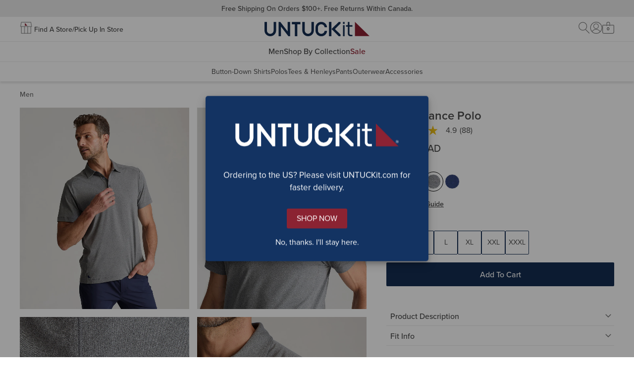

--- FILE ---
content_type: text/html; charset=utf-8
request_url: https://www.untuckit.ca/products/clavidor-1
body_size: 36073
content:















<!doctype html>
<html lang="en" class="no-js product">
  <style> html.un-assistive #EndearSalesChatWidget { display: none !important; }</style>
  <script>
    window.UTK_themeConfig = {"_type":"theme","bottomOfPageContent":[{"_key":"abf3df695c76","_type":"grid","columns":[{"_key":"96af087161c7","_type":"grid-column","blocks":[{"_key":"4c32b6162849","_type":"text-block","copy":[{"_key":"76307e4b1d22","_type":"block","children":[{"_key":"a3933df0c6cf","_type":"span","marks":[],"text":"More To Shop"}],"markDefs":[],"style":"h3"}],"textAlignment":"center","copyHTML":"\u003ch3\u003eMore To Shop\u003c\/h3\u003e"}],"sizes":[{"_key":"ab1295e6e6c7","_type":"grid-size","breakpoint":" ","isHidden":false,"width":12}],"title":"More To Shop Title"},{"_key":"17876ccfb826","_type":"grid-column","blocks":[{"_createdAt":"2025-11-04T14:46:33Z","_id":"aafa02c4-d348-43d3-aa98-4098846cb991","_rev":"THbSoJ4sD7c1pzZ1E1OK5Q","_system":{"base":{"id":"aafa02c4-d348-43d3-aa98-4098846cb991","rev":"THbSoJ4sD7c1pzZ1E1MkpX"}},"_type":"media-content","_updatedAt":"2025-11-10T17:05:18Z","behavior":"link","componentType":"more-to-shop","ctaText":"Shop Now","deviceConfigs":[{"_createdAt":"2025-11-04T14:46:33Z","_id":"aafa02c4-d348-43d3-aa98-4098846cb991","_rev":"THbSoJ4sD7c1pzZ1E1OK5Q","_system":{"base":{"id":"aafa02c4-d348-43d3-aa98-4098846cb991","rev":"THbSoJ4sD7c1pzZ1E1MkpX"}},"_type":"media-content","_updatedAt":"2025-11-10T17:05:18Z","behavior":"link","componentType":"more-to-shop","ctaText":"Shop Now","heading":"WRINKLE FREE","isLive":false,"mediaType":"image","title":"11.12.25 Wrinkle Free","url":"\/collections\/our-wrinkle-free-collection","_key":"9256d3f179d1a20eae212161e769a652","breakpoint":" ","copyInsideImage":true,"ctaStyling":"primary--inverted","fontColor":{"title":"Default","value":"#FFF"},"headingStyling":"h2","image":{"_type":"shopify.image","altText":"Wrinkle-Free Shirts","height":438,"shopifyUrl":"https:\/\/cdn.shopify.com\/s\/files\/1\/0246\/0070\/7132\/files\/More_To_Shop_a3920543-1f9e-4565-94ad-513da4f0e8b6.jpg?v=1762793693","width":438},"innerTextConfig":{"_type":"inner-text-config","horizontalPosition":"center","verticalPosition":"flex-end"},"textAlignment":"center","hiddenBreakpoint":"md"},{"_createdAt":"2025-11-04T14:46:33Z","_id":"aafa02c4-d348-43d3-aa98-4098846cb991","_rev":"THbSoJ4sD7c1pzZ1E1OK5Q","_system":{"base":{"id":"aafa02c4-d348-43d3-aa98-4098846cb991","rev":"THbSoJ4sD7c1pzZ1E1MkpX"}},"_type":"media-content","_updatedAt":"2025-11-10T17:05:18Z","behavior":"link","componentType":"more-to-shop","ctaText":"Shop Now","heading":"WRINKLE FREE","isLive":false,"mediaType":"image","title":"11.12.25 Wrinkle Free","url":"\/collections\/our-wrinkle-free-collection","_key":"a2b0be99cda2b49fde119b2dc0ead6e0","breakpoint":"md","copyInsideImage":true,"ctaStyling":"primary--inverted","fontColor":{"title":"Default","value":"#FFF"},"headingStyling":"h4","image":{"_type":"shopify.image","altText":"Wrinkle-Free Shirts","height":438,"shopifyUrl":"https:\/\/cdn.shopify.com\/s\/files\/1\/0246\/0070\/7132\/files\/More_To_Shop_a3920543-1f9e-4565-94ad-513da4f0e8b6.jpg?v=1762793693","width":438},"innerTextConfig":{"_type":"inner-text-config","horizontalPosition":"center","verticalPosition":"flex-end"},"textAlignment":"center"}],"heading":"WRINKLE FREE","isLive":false,"mediaType":"image","title":"11.12.25 Wrinkle Free","url":"\/collections\/our-wrinkle-free-collection"}],"sizes":[{"_key":"ecc968023bc1","_type":"grid-size","breakpoint":" ","isHidden":false,"width":12},{"_key":"44c7b2c2a6d2","_type":"grid-size","breakpoint":"md","isHidden":false,"width":4}],"title":"Shop More 1 "},{"_key":"ab6368c683e84f56a8f0a3f4796fe926","_type":"grid-column","blocks":[{"_createdAt":"2025-11-10T16:56:47Z","_id":"95dd6831-3135-49a8-8e49-29144af7b2f5","_rev":"vF6nk1lqnc85IzabDeX0UM","_system":{"base":{"id":"961d3ecd-1b76-4053-8f8c-1feb7c7448a1","rev":"HHn84nCp9shlC4uTC6g9de"}},"_type":"media-content","_updatedAt":"2025-11-11T16:29:57Z","behavior":"link","componentType":"more-to-shop","ctaText":"Shop Now","deviceConfigs":[{"_createdAt":"2025-11-10T16:56:47Z","_id":"95dd6831-3135-49a8-8e49-29144af7b2f5","_rev":"vF6nk1lqnc85IzabDeX0UM","_system":{"base":{"id":"961d3ecd-1b76-4053-8f8c-1feb7c7448a1","rev":"HHn84nCp9shlC4uTC6g9de"}},"_type":"media-content","_updatedAt":"2025-11-11T16:29:57Z","behavior":"link","componentType":"more-to-shop","ctaText":"Shop Now","heading":"PANTS","isLive":false,"mediaType":"image","title":"11.12.25 Pants","url":"\/collections\/pants","_key":"9256d3f179d1a20eae212161e769a652","breakpoint":" ","copyInsideImage":true,"ctaStyling":"primary--inverted","fontColor":{"title":"Default","value":"#FFF"},"headingStyling":"h2","hideHeading":false,"image":{"_type":"shopify.image","altText":"Model is waring UNTUCKit pants.","height":438,"needsAccessibleAlternative":false,"shopifyUrl":"https:\/\/cdn.shopify.com\/s\/files\/1\/0246\/0070\/7132\/files\/More_To_Shop_7dca1dd0-9f97-4834-93f5-9c42339a3c07.jpg?v=1762878584","width":438},"innerTextConfig":{"_type":"inner-text-config","horizontalPosition":"center","verticalPosition":"flex-end"},"textAlignment":"center","hiddenBreakpoint":"md"},{"_createdAt":"2025-11-10T16:56:47Z","_id":"95dd6831-3135-49a8-8e49-29144af7b2f5","_rev":"vF6nk1lqnc85IzabDeX0UM","_system":{"base":{"id":"961d3ecd-1b76-4053-8f8c-1feb7c7448a1","rev":"HHn84nCp9shlC4uTC6g9de"}},"_type":"media-content","_updatedAt":"2025-11-11T16:29:57Z","behavior":"link","componentType":"more-to-shop","ctaText":"Shop Now","heading":"PANTS","isLive":false,"mediaType":"image","title":"11.12.25 Pants","url":"\/collections\/pants","_key":"a2b0be99cda2b49fde119b2dc0ead6e0","breakpoint":"md","copyInsideImage":true,"ctaStyling":"primary--inverted","fontColor":{"title":"Default","value":"#FFF"},"headingStyling":"h4","hideHeading":false,"image":{"_type":"shopify.image","altText":"Model is waring UNTUCKit pants.","height":438,"needsAccessibleAlternative":false,"shopifyUrl":"https:\/\/cdn.shopify.com\/s\/files\/1\/0246\/0070\/7132\/files\/More_To_Shop_7dca1dd0-9f97-4834-93f5-9c42339a3c07.jpg?v=1762878584","width":438},"innerTextConfig":{"_type":"inner-text-config","horizontalPosition":"center","verticalPosition":"flex-end"},"textAlignment":"center"}],"heading":"PANTS","isLive":false,"mediaType":"image","title":"11.12.25 Pants","url":"\/collections\/pants"}],"sizes":[{"_key":"ecc968023bc1","_type":"grid-size","breakpoint":" ","isHidden":false,"width":12},{"_key":"44c7b2c2a6d2","_type":"grid-size","breakpoint":"md","isHidden":false,"width":4}],"title":"Shop More 2"},{"_key":"7966dd1d0a792d730662d730eb938976","_type":"grid-column","blocks":[{"_createdAt":"2025-11-10T17:01:37Z","_id":"a276dd0c-2dfe-4d5c-b0d3-758de0f76d56","_rev":"THbSoJ4sD7c1pzZ1E1NheU","_type":"media-content","_updatedAt":"2025-11-10T17:02:08Z","behavior":"link","componentType":"more-to-shop","ctaText":"Shop Now","deviceConfigs":[{"_createdAt":"2025-11-10T17:01:37Z","_id":"a276dd0c-2dfe-4d5c-b0d3-758de0f76d56","_rev":"THbSoJ4sD7c1pzZ1E1NheU","_type":"media-content","_updatedAt":"2025-11-10T17:02:08Z","behavior":"link","componentType":"more-to-shop","ctaText":"Shop Now","heading":"PERFORMANCE","isLive":false,"mediaType":"image","title":"11.12.25 Performance","url":"\/collections\/world-of-performance","_key":"9256d3f179d1a20eae212161e769a652","breakpoint":" ","copyInsideImage":true,"ctaStyling":"primary--inverted","fontColor":{"title":"Default","value":"#FFF"},"headingStyling":"h2","image":{"_type":"shopify.image","altText":"Model is wearing an UNTUCKit short sleeve performance shirt. ","height":438,"shopifyUrl":"https:\/\/cdn.shopify.com\/s\/files\/1\/0246\/0070\/7132\/files\/More_To_Shop_9d7eac8a-a545-450f-986a-891854f27fa9.jpg?v=1762794095","width":438},"innerTextConfig":{"_type":"inner-text-config","horizontalPosition":"center","verticalPosition":"flex-end"},"textAlignment":"center","hiddenBreakpoint":"md"},{"_createdAt":"2025-11-10T17:01:37Z","_id":"a276dd0c-2dfe-4d5c-b0d3-758de0f76d56","_rev":"THbSoJ4sD7c1pzZ1E1NheU","_type":"media-content","_updatedAt":"2025-11-10T17:02:08Z","behavior":"link","componentType":"more-to-shop","ctaText":"Shop Now","heading":"PERFORMANCE","isLive":false,"mediaType":"image","title":"11.12.25 Performance","url":"\/collections\/world-of-performance","_key":"a2b0be99cda2b49fde119b2dc0ead6e0","breakpoint":"md","copyInsideImage":true,"ctaStyling":"primary--inverted","fontColor":{"title":"Default","value":"#FFF"},"headingStyling":"h4","image":{"_type":"shopify.image","altText":"Model is wearing an UNTUCKit short sleeve performance shirt. ","height":438,"shopifyUrl":"https:\/\/cdn.shopify.com\/s\/files\/1\/0246\/0070\/7132\/files\/More_To_Shop_9d7eac8a-a545-450f-986a-891854f27fa9.jpg?v=1762794095","width":438},"innerTextConfig":{"_type":"inner-text-config","horizontalPosition":"center","verticalPosition":"flex-end"},"textAlignment":"center"}],"heading":"PERFORMANCE","isLive":false,"mediaType":"image","title":"11.12.25 Performance","url":"\/collections\/world-of-performance"}],"sizes":[{"_key":"ecc968023bc1","_type":"grid-size","breakpoint":" ","isHidden":false,"width":12},{"_key":"44c7b2c2a6d2","_type":"grid-size","breakpoint":"md","isHidden":false,"width":4}],"title":"Shop More 3"}],"displayOptions":[{"_key":"bd7814956785","_type":"grid-display-options","breakpoint":" ","columnGap":0,"rowGap":4},{"_key":"e18eef506c51","_type":"grid-display-options","breakpoint":"md","columnGap":3,"rowGap":4},{"_key":"93786037f7f8","_type":"grid-display-options","breakpoint":"lg","columnGap":6,"rowGap":4}],"size":12}],"collectionNavs":{"category":{"links":[{"externalUrl":"\/collections\/shirts","title":"Button-Down Shirts"},{"externalUrl":"\/collections\/polos","title":"Polos"},{"externalUrl":"\/collections\/tees-henleys","title":"Tees \u0026 Henleys"},{"externalUrl":"\/collections\/outerwear","title":"Outerwear"},{"externalUrl":"https:\/\/www.untuckit.ca\/collections\/bottoms","title":"Pants"},{"externalUrl":"https:\/\/www.untuckit.ca\/collections\/accessories","title":"Accessories"}],"title":"Shop By Category"},"other":{"links":[{"externalUrl":"\/collections\/our-wrinkle-free-collection","title":"Wrinkle-Free Collection"},{"externalUrl":"\/collections\/world-of-performance","title":"Performance Collection"},{"externalUrl":"\/collections\/our-best-button-downs","title":"Bestselling Styles"}],"title":"Shop By Collection"},"sale":{"links":[{"externalUrl":"\/collections\/sale","title":"Men's Sale"}],"title":"Shop All Sale"}},"collections":{"174144258179":"9-20-2022-shorts","150999335043":"9-20-2022-socks-belts-and-hats","434655461507":"9-20-2022-sweaters-and-sweatshirts","197476253827":"9-20-22-men-s-clearance","262608781443":"9-20-22-pants","174238400643":"1-13-23-jackets","405824045187":"2-22-23-prod-polos","405824077955":"2-22-23-tees-and-henleys","150766387331":"11-12-25-men-s-sale","405824110723":"9-6-24-new-arrivals","197477892227":"5-12-25-shop-gifts-by-price","153420726403":"8-14-25-bestselling-button-downs","405824176259":"9-15-25-world-of-performance","405824143491":"11-11-25-wrinkle-free-collection","405818081411":"11-12-25-men-s-shirts","408910594179":"11-12-25-closet-essentials"},"desktopGlobalBanners":{"_type":"global-banner-config","banners":[{"_createdAt":"2024-08-26T18:19:48Z","_id":"e5064b12-6de4-4bcf-8b11-6221c3a5413d","_rev":"MikuzXUjhYcI1SbnZqMXzG","_type":"global-banner","_updatedAt":"2025-05-15T14:43:04Z","backgroundColor":{"title":"Grey 200","value":"#EAEAEA"},"fontColor":{"title":"Grey 700","value":"#4A4A4A"},"fontType":"proxima","headerUrl":"\/pages\/return-information","isLive":true,"message":"Free shipping on orders $100+. Free returns within Canada.","name":"Free Shipping - Desktop","promotionOfferDelimiter":"|","shownDynamically":false,"type":"simple"}],"rotation":0,"showHomepage":true,"showSubpages":true},"evergreenNavigationMobile":{"_createdAt":"2025-05-15T14:06:18Z","_id":"ccc460c0-3d32-47d2-8990-b77e129e0d53","_rev":"MikuzXUjhYcI1SbnZqMXzG","_type":"navigation-v2","_updatedAt":"2025-05-15T14:43:04Z","isLive":true,"sections":[{"_key":"b168c27ff303","_type":"section","title":"FAQ","url":"https:\/\/support.untuckit.com\/"},{"_key":"2e4a4d768cfb","_type":"section","title":"Return \u0026 Exchange","url":"\/pages\/returns-exchanges"},{"_key":"f3e318b13e87","_type":"section","title":"My Account","url":"\/account\/login?return_url=%2Faccount%23%2Forders"},{"_key":"3c463e45e869","_type":"section","title":"Store Locations","url":"\/blogs\/store-locations"},{"_key":"a30d0f360eab","_type":"section","title":"Gift Cards","url":"\/pages\/gift-cards"},{"_key":"246afb643394","_type":"section","title":"About Us","url":"\/pages\/about-us"},{"_key":"57f510dce0b7","_type":"section","title":"Customer Service","url":"\/pages\/contact-us"},{"_key":"c4db514a43f5","_type":"section","title":"Our Policies","url":"\/pages\/privacy-policy"}],"title":"[5.15.2025] Mobile Evergreen"},"filterBannerCopy":"Our inventory is low. Use filters to shop in-stock styles by size, fit, color.","id":"111125UTKFall2Launch","mainNavigationDesktop":{"_createdAt":"2025-05-15T14:13:47Z","_id":"5119fa60-6efe-4bbb-8b2a-be86dba5e76f","_rev":"jzGlJEM7vNNo5IyPlXjkoj","_system":{"base":{"id":"5119fa60-6efe-4bbb-8b2a-be86dba5e76f","rev":"1A629CIHbPdgqTSiJTdBpt"}},"_type":"navigation-v2","_updatedAt":"2025-12-04T18:26:39Z","isLive":true,"sections":[{"_key":"ab03ba9afbff","_type":"section","categories":[{"_key":"9e68870c0833","_type":"category","title":"Button-Down Shirts","url":"\/collections\/shirts"},{"_key":"a288ea2d542a","_type":"category","title":"Polos","url":"\/collections\/polos"},{"_key":"68b7f97ce7a8","_type":"category","title":"Tees \u0026 Henleys","url":"\/collections\/tees-henleys"},{"_key":"297ecba1222a","_type":"category","title":"Pants","url":"\/collections\/pants"},{"_key":"4fb9b5bddee1","_type":"category","title":"Outerwear","url":"\/collections\/outerwear"},{"_key":"3914361cc0f1","_type":"category","title":"Accessories","url":"\/collections\/accessories"}],"title":"Men","url":"\/collections\/shirts"},{"_key":"ca662f2d4386","_type":"section","categories":[{"_key":"9f5d7772fdb4","_type":"category","title":"New Arrivals","url":"\/collections\/new-arrivals"},{"_key":"ab54b3a49f1a","_type":"category","title":"Wrinkle-Free Collection","url":"\/collections\/our-wrinkle-free-collection"},{"_key":"4c82a8268015","_type":"category","title":"Performance Collection","url":"\/collections\/world-of-performance"},{"_key":"66a72c586cdd","_type":"category","title":"Bestselling Styles","url":"\/collections\/our-best-button-downs"},{"_key":"a00d2f89a348","_type":"category","title":"Closet Essentials","url":"\/collections\/closet-essentials"}],"title":"Shop By Collection","url":"\/collections\/new-arrivals"},{"_key":"93bcb28c6546","_type":"section","categories":[{"_key":"dd6cf353a3e6","_type":"category","title":"All Men's Sale","url":"\/collections\/sale"},{"_key":"62f49b2f0c94","_type":"category","title":"Button-Downs","url":"\/collections\/sale?pf_t_shop_by_category=category%3Ashirts#collection-results"},{"_key":"8e579bc1afb1","_type":"category","title":"Polos","url":"\/collections\/sale?pf_t_shop_by_category=category%3Apolos#collection-results"},{"_key":"e7f3a79bcdf4","_type":"category","title":"Tees \u0026 Henleys","url":"\/collections\/sale?pf_t_shop_by_category=category%3Atees+%26+henleys#collection-results"},{"_key":"90adb5028b65","_type":"category","title":"Pants","url":"\/collections\/sale?pf_t_shop_by_category=category%3Abottoms#collection-results"},{"_key":"61991b76c174","_type":"category","title":"Sweaters","url":"\/collections\/sale?pf_t_shop_by_category=category%3Asweaters+%26+sweatshirts#collection-results"},{"_key":"181ffea04b01","_type":"category","title":"Outerwear","url":"\/collections\/sale?pf_t_shop_by_category=category%3Aouterwear#collection-results"}],"color":{"title":"Primary Red","value":"#8E2231"},"title":"Sale","url":"\/collections\/sale"}],"title":"[5.15.2025] Spring"},"mainNavigationMobile":{"_createdAt":"2025-05-15T14:13:47Z","_id":"5119fa60-6efe-4bbb-8b2a-be86dba5e76f","_rev":"jzGlJEM7vNNo5IyPlXjkoj","_system":{"base":{"id":"5119fa60-6efe-4bbb-8b2a-be86dba5e76f","rev":"1A629CIHbPdgqTSiJTdBpt"}},"_type":"navigation-v2","_updatedAt":"2025-12-04T18:26:39Z","isLive":true,"sections":[{"_key":"ab03ba9afbff","_type":"section","categories":[{"_key":"9e68870c0833","_type":"category","title":"Button-Down Shirts","url":"\/collections\/shirts"},{"_key":"a288ea2d542a","_type":"category","title":"Polos","url":"\/collections\/polos"},{"_key":"68b7f97ce7a8","_type":"category","title":"Tees \u0026 Henleys","url":"\/collections\/tees-henleys"},{"_key":"297ecba1222a","_type":"category","title":"Pants","url":"\/collections\/pants"},{"_key":"4fb9b5bddee1","_type":"category","title":"Outerwear","url":"\/collections\/outerwear"},{"_key":"3914361cc0f1","_type":"category","title":"Accessories","url":"\/collections\/accessories"}],"title":"Men","url":"\/collections\/shirts"},{"_key":"ca662f2d4386","_type":"section","categories":[{"_key":"9f5d7772fdb4","_type":"category","title":"New Arrivals","url":"\/collections\/new-arrivals"},{"_key":"ab54b3a49f1a","_type":"category","title":"Wrinkle-Free Collection","url":"\/collections\/our-wrinkle-free-collection"},{"_key":"4c82a8268015","_type":"category","title":"Performance Collection","url":"\/collections\/world-of-performance"},{"_key":"66a72c586cdd","_type":"category","title":"Bestselling Styles","url":"\/collections\/our-best-button-downs"},{"_key":"a00d2f89a348","_type":"category","title":"Closet Essentials","url":"\/collections\/closet-essentials"}],"title":"Shop By Collection","url":"\/collections\/new-arrivals"},{"_key":"93bcb28c6546","_type":"section","categories":[{"_key":"dd6cf353a3e6","_type":"category","title":"All Men's Sale","url":"\/collections\/sale"},{"_key":"62f49b2f0c94","_type":"category","title":"Button-Downs","url":"\/collections\/sale?pf_t_shop_by_category=category%3Ashirts#collection-results"},{"_key":"8e579bc1afb1","_type":"category","title":"Polos","url":"\/collections\/sale?pf_t_shop_by_category=category%3Apolos#collection-results"},{"_key":"e7f3a79bcdf4","_type":"category","title":"Tees \u0026 Henleys","url":"\/collections\/sale?pf_t_shop_by_category=category%3Atees+%26+henleys#collection-results"},{"_key":"90adb5028b65","_type":"category","title":"Pants","url":"\/collections\/sale?pf_t_shop_by_category=category%3Abottoms#collection-results"},{"_key":"61991b76c174","_type":"category","title":"Sweaters","url":"\/collections\/sale?pf_t_shop_by_category=category%3Asweaters+%26+sweatshirts#collection-results"},{"_key":"181ffea04b01","_type":"category","title":"Outerwear","url":"\/collections\/sale?pf_t_shop_by_category=category%3Aouterwear#collection-results"}],"color":{"title":"Primary Red","value":"#8E2231"},"title":"Sale","url":"\/collections\/sale"}],"title":"[5.15.2025] Spring"},"mainNavigationPersonalizationDesktop":null,"mainNavigationPersonalizationMobile":null,"mobileGlobalBanners":{"_type":"global-banner-config","banners":[{"_createdAt":"2022-11-09T21:46:14Z","_id":"73c20e4a-5e7c-49eb-87e6-513d55a69021","_rev":"2S9zUG2U97f93gFIaMCGSn","_system":{"base":{"id":"73c20e4a-5e7c-49eb-87e6-513d55a69021","rev":"JQEH4uV9teAzxzcFdZk2uc"}},"_type":"global-banner","_updatedAt":"2025-12-23T20:53:23Z","backgroundColor":{"title":"Grey 200","value":"#EAEAEA"},"fontColor":{"title":"Grey 700","value":"#4A4A4A"},"isLive":true,"message":"\u003ca href=\"\/pages\/return-information\"\u003eFree shipping on orders $100+.\u003cbr\/\u003eFree returns within Canada\u003c\/a\u003e","name":"Free Shipping - Mobile","promotionOfferDelimiter":"|","shownDynamically":false,"type":"simple"}],"rotation":0,"showHomepage":true,"showSubpages":true},"name":"11.11.25 UTK | Fall 2 Launch","pages":{},"shippingInformation":null};
  </script>
  <head>
    <meta charset="UTF-8">
<script>
        function getCookieValue(e) {
          const t = document.cookie.split('; ');
          for (let o of t) {
            const [t, c] = o.split('=');
            if (t === e) return decodeURIComponent(c);
          }
          return null;
        }

        const pieEyeConsentValue = getCookieValue('PieEyeConsent'),
          ALL_CATEGORYMAPPING_CONSENT = pieEyeConsentValue ? JSON.parse(pieEyeConsentValue) : void 0,
          blockedScriptCategoryList = {"pieeye-category-necessary":[],"pieeye-category-functional":["https:\/\/beacon.riskified.com","https:\/\/swymv3premium-01.azureedge.net\/code\/swym-shopify.js","https:\/\/na.shgcdn3.com\/pixel-collector.js","https:\/\/cdn.attn.tv\/untuckit\/dtag.js","https:\/\/dr4qe3ddw9y32.cloudfront.net\/awin-shopify-integration-code.js","https:\/\/cdn.shopify.com\/proxy\/23a43a2d3447272fe96620df569cfa7b44709ced674b93f07d46afb8a23cc28d\/apps.bazaarvoice.com\/deployments\/untuckit\/main_site\/production\/en_US\/bv.js","https:\/\/app.backinstock.org\/widget\/3455_1746004164.js"],"pieeye-category-targeting-analytics":[],"pieeye-category-preferences":[],"pieeye-category-performance":[],"pieeye-category-unclassified":[]} || {};
        let blockedScriptObj = {};
        if (ALL_CATEGORYMAPPING_CONSENT)
          for (const e in blockedScriptCategoryList)
            0 === ALL_CATEGORYMAPPING_CONSENT[e] && blockedScriptCategoryList[e] && blockedScriptCategoryList[e].length && (blockedScriptObj[e] = blockedScriptCategoryList[e]);
        else blockedScriptObj = blockedScriptCategoryList;
        function blockScriptInDOM(e) {
          let alreadyBlockedUrls = [];
          const t = Object.getOwnPropertyDescriptor(HTMLScriptElement.prototype, 'src').set;
          Object.defineProperty(HTMLScriptElement.prototype, 'src', {
            set: function (o) {
              const oStr = o.toString(); // the type can be a TrustedScriptURL at times
              let pieeyeCategory = "";
              // this assumes that when a script is re-loaded on site, that its consent category has been approved
              // will need to re-work if this turns out to be incorrect
              if (alreadyBlockedUrls.includes(oStr)) {
                console.warn("Reapplying blocked script due to change in consent", o);
                return t.call(this, o);
              }
              Object.entries(e).forEach(([key, value]) => {
                if (value.some(url => oStr.includes(url))) {
                  pieeyeCategory = key;
                  alreadyBlockedUrls.push(oStr);
                }
              });
              pieeyeCategory ? (
                console.warn('[Blocked Script from Pieeye]:', o),
                this.classList.add(pieeyeCategory),
                this.type="text/plain",
                t.call(this, o))
              : t.call(this, o);
            },
            get: function () {
              return this.getAttribute('src');
            },
          });
        }
        blockScriptInDOM(blockedScriptObj);
      </script>
  <script>window.performance && window.performance.mark && window.performance.mark('shopify.content_for_header.start');</script><meta id="shopify-digital-wallet" name="shopify-digital-wallet" content="/24600707132/digital_wallets/dialog">
<meta name="shopify-checkout-api-token" content="5a495b39d236b64eb2eb5a2110b4cbcd">
<meta id="in-context-paypal-metadata" data-shop-id="24600707132" data-venmo-supported="false" data-environment="production" data-locale="en_US" data-paypal-v4="true" data-currency="CAD">
<link rel="alternate" type="application/json+oembed" href="https://www.untuckit.ca/products/clavidor-1.oembed">
<script async="async" src="/checkouts/internal/preloads.js?locale=en-CA"></script>
<link rel="preconnect" href="https://shop.app" crossorigin="anonymous">
<script async="async" src="https://shop.app/checkouts/internal/preloads.js?locale=en-CA&shop_id=24600707132" crossorigin="anonymous"></script>
<script id="apple-pay-shop-capabilities" type="application/json">{"shopId":24600707132,"countryCode":"CA","currencyCode":"CAD","merchantCapabilities":["supports3DS"],"merchantId":"gid:\/\/shopify\/Shop\/24600707132","merchantName":"UNTUCKit Canada ","requiredBillingContactFields":["postalAddress","email"],"requiredShippingContactFields":["postalAddress","email"],"shippingType":"shipping","supportedNetworks":["visa","masterCard","amex","discover","interac","jcb"],"total":{"type":"pending","label":"UNTUCKit Canada ","amount":"1.00"},"shopifyPaymentsEnabled":true,"supportsSubscriptions":true}</script>
<script id="shopify-features" type="application/json">{"accessToken":"5a495b39d236b64eb2eb5a2110b4cbcd","betas":["rich-media-storefront-analytics"],"domain":"www.untuckit.ca","predictiveSearch":true,"shopId":24600707132,"locale":"en"}</script>
<script>var Shopify = Shopify || {};
Shopify.shop = "untuckitcanada.myshopify.com";
Shopify.locale = "en";
Shopify.currency = {"active":"CAD","rate":"1.0"};
Shopify.country = "CA";
Shopify.theme = {"name":"UTK | Production","id":134256164995,"schema_name":null,"schema_version":null,"theme_store_id":null,"role":"main"};
Shopify.theme.handle = "null";
Shopify.theme.style = {"id":null,"handle":null};
Shopify.cdnHost = "www.untuckit.ca/cdn";
Shopify.routes = Shopify.routes || {};
Shopify.routes.root = "/";</script>
<script type="module">!function(o){(o.Shopify=o.Shopify||{}).modules=!0}(window);</script>
<script>!function(o){function n(){var o=[];function n(){o.push(Array.prototype.slice.apply(arguments))}return n.q=o,n}var t=o.Shopify=o.Shopify||{};t.loadFeatures=n(),t.autoloadFeatures=n()}(window);</script>
<script>
  window.ShopifyPay = window.ShopifyPay || {};
  window.ShopifyPay.apiHost = "shop.app\/pay";
  window.ShopifyPay.redirectState = null;
</script>
<script id="shop-js-analytics" type="application/json">{"pageType":"product"}</script>
<script defer="defer" async type="module" src="//www.untuckit.ca/cdn/shopifycloud/shop-js/modules/v2/client.init-shop-cart-sync_C5BV16lS.en.esm.js"></script>
<script defer="defer" async type="module" src="//www.untuckit.ca/cdn/shopifycloud/shop-js/modules/v2/chunk.common_CygWptCX.esm.js"></script>
<script type="module">
  await import("//www.untuckit.ca/cdn/shopifycloud/shop-js/modules/v2/client.init-shop-cart-sync_C5BV16lS.en.esm.js");
await import("//www.untuckit.ca/cdn/shopifycloud/shop-js/modules/v2/chunk.common_CygWptCX.esm.js");

  window.Shopify.SignInWithShop?.initShopCartSync?.({"fedCMEnabled":true,"windoidEnabled":true});

</script>
<script>
  window.Shopify = window.Shopify || {};
  if (!window.Shopify.featureAssets) window.Shopify.featureAssets = {};
  window.Shopify.featureAssets['shop-js'] = {"shop-cart-sync":["modules/v2/client.shop-cart-sync_ZFArdW7E.en.esm.js","modules/v2/chunk.common_CygWptCX.esm.js"],"init-fed-cm":["modules/v2/client.init-fed-cm_CmiC4vf6.en.esm.js","modules/v2/chunk.common_CygWptCX.esm.js"],"shop-button":["modules/v2/client.shop-button_tlx5R9nI.en.esm.js","modules/v2/chunk.common_CygWptCX.esm.js"],"shop-cash-offers":["modules/v2/client.shop-cash-offers_DOA2yAJr.en.esm.js","modules/v2/chunk.common_CygWptCX.esm.js","modules/v2/chunk.modal_D71HUcav.esm.js"],"init-windoid":["modules/v2/client.init-windoid_sURxWdc1.en.esm.js","modules/v2/chunk.common_CygWptCX.esm.js"],"shop-toast-manager":["modules/v2/client.shop-toast-manager_ClPi3nE9.en.esm.js","modules/v2/chunk.common_CygWptCX.esm.js"],"init-shop-email-lookup-coordinator":["modules/v2/client.init-shop-email-lookup-coordinator_B8hsDcYM.en.esm.js","modules/v2/chunk.common_CygWptCX.esm.js"],"init-shop-cart-sync":["modules/v2/client.init-shop-cart-sync_C5BV16lS.en.esm.js","modules/v2/chunk.common_CygWptCX.esm.js"],"avatar":["modules/v2/client.avatar_BTnouDA3.en.esm.js"],"pay-button":["modules/v2/client.pay-button_FdsNuTd3.en.esm.js","modules/v2/chunk.common_CygWptCX.esm.js"],"init-customer-accounts":["modules/v2/client.init-customer-accounts_DxDtT_ad.en.esm.js","modules/v2/client.shop-login-button_C5VAVYt1.en.esm.js","modules/v2/chunk.common_CygWptCX.esm.js","modules/v2/chunk.modal_D71HUcav.esm.js"],"init-shop-for-new-customer-accounts":["modules/v2/client.init-shop-for-new-customer-accounts_ChsxoAhi.en.esm.js","modules/v2/client.shop-login-button_C5VAVYt1.en.esm.js","modules/v2/chunk.common_CygWptCX.esm.js","modules/v2/chunk.modal_D71HUcav.esm.js"],"shop-login-button":["modules/v2/client.shop-login-button_C5VAVYt1.en.esm.js","modules/v2/chunk.common_CygWptCX.esm.js","modules/v2/chunk.modal_D71HUcav.esm.js"],"init-customer-accounts-sign-up":["modules/v2/client.init-customer-accounts-sign-up_CPSyQ0Tj.en.esm.js","modules/v2/client.shop-login-button_C5VAVYt1.en.esm.js","modules/v2/chunk.common_CygWptCX.esm.js","modules/v2/chunk.modal_D71HUcav.esm.js"],"shop-follow-button":["modules/v2/client.shop-follow-button_Cva4Ekp9.en.esm.js","modules/v2/chunk.common_CygWptCX.esm.js","modules/v2/chunk.modal_D71HUcav.esm.js"],"checkout-modal":["modules/v2/client.checkout-modal_BPM8l0SH.en.esm.js","modules/v2/chunk.common_CygWptCX.esm.js","modules/v2/chunk.modal_D71HUcav.esm.js"],"lead-capture":["modules/v2/client.lead-capture_Bi8yE_yS.en.esm.js","modules/v2/chunk.common_CygWptCX.esm.js","modules/v2/chunk.modal_D71HUcav.esm.js"],"shop-login":["modules/v2/client.shop-login_D6lNrXab.en.esm.js","modules/v2/chunk.common_CygWptCX.esm.js","modules/v2/chunk.modal_D71HUcav.esm.js"],"payment-terms":["modules/v2/client.payment-terms_CZxnsJam.en.esm.js","modules/v2/chunk.common_CygWptCX.esm.js","modules/v2/chunk.modal_D71HUcav.esm.js"]};
</script>
<script>(function() {
  var isLoaded = false;
  function asyncLoad() {
    if (isLoaded) return;
    isLoaded = true;
    var urls = ["\/\/assets.findify.io\/untuckitcanada.myshopify.com.min.js?shop=untuckitcanada.myshopify.com","https:\/\/beacon.riskified.com\/?shop=untuckitcanada.myshopify.com","https:\/\/static.klaviyo.com\/onsite\/js\/klaviyo.js?company_id=NP3NqR\u0026shop=untuckitcanada.myshopify.com","https:\/\/static.klaviyo.com\/onsite\/js\/klaviyo.js?company_id=NP3NqR\u0026shop=untuckitcanada.myshopify.com","https:\/\/na.shgcdn3.com\/pixel-collector.js?shop=untuckitcanada.myshopify.com","\/\/cdn.shopify.com\/proxy\/7e843883a6683def0b43a5d95c1e5ae3d322ae83357d5074e733575ccfa24b28\/apps.bazaarvoice.com\/deployments\/untuckitca\/main_site\/production\/en_CA\/bv.js?shop=untuckitcanada.myshopify.com\u0026sp-cache-control=cHVibGljLCBtYXgtYWdlPTkwMA","https:\/\/cdn.cookie.pii.ai\/scripts\/1\/ws\/f53d90d8-c575-4e91-8975-fb8561634fe2\/domain\/f79a514f-e2ec-4bb5-9a2b-72cd4be5321c\/shopify-loadscript-f79a514f-e2ec-4bb5-9a2b-72cd4be5321c.js?shop=untuckitcanada.myshopify.com","\/\/backinstock.useamp.com\/widget\/15433_1767154222.js?category=bis\u0026v=6\u0026shop=untuckitcanada.myshopify.com"];
    for (var i = 0; i < urls.length; i++) {
      var s = document.createElement('script');
      s.type = 'text/javascript';
      s.async = true;
      s.src = urls[i];
      var x = document.getElementsByTagName('script')[0];
      x.parentNode.insertBefore(s, x);
    }
  };
  if(window.attachEvent) {
    window.attachEvent('onload', asyncLoad);
  } else {
    window.addEventListener('load', asyncLoad, false);
  }
})();</script>
<script id="__st">var __st={"a":24600707132,"offset":-18000,"reqid":"29e505bb-3f46-47a0-aa74-b014b128b749-1768796002","pageurl":"www.untuckit.ca\/products\/clavidor-1","u":"a141e903ace8","p":"product","rtyp":"product","rid":3894401990716};</script>
<script>window.ShopifyPaypalV4VisibilityTracking = true;</script>
<script id="captcha-bootstrap">!function(){'use strict';const t='contact',e='account',n='new_comment',o=[[t,t],['blogs',n],['comments',n],[t,'customer']],c=[[e,'customer_login'],[e,'guest_login'],[e,'recover_customer_password'],[e,'create_customer']],r=t=>t.map((([t,e])=>`form[action*='/${t}']:not([data-nocaptcha='true']) input[name='form_type'][value='${e}']`)).join(','),a=t=>()=>t?[...document.querySelectorAll(t)].map((t=>t.form)):[];function s(){const t=[...o],e=r(t);return a(e)}const i='password',u='form_key',d=['recaptcha-v3-token','g-recaptcha-response','h-captcha-response',i],f=()=>{try{return window.sessionStorage}catch{return}},m='__shopify_v',_=t=>t.elements[u];function p(t,e,n=!1){try{const o=window.sessionStorage,c=JSON.parse(o.getItem(e)),{data:r}=function(t){const{data:e,action:n}=t;return t[m]||n?{data:e,action:n}:{data:t,action:n}}(c);for(const[e,n]of Object.entries(r))t.elements[e]&&(t.elements[e].value=n);n&&o.removeItem(e)}catch(o){console.error('form repopulation failed',{error:o})}}const l='form_type',E='cptcha';function T(t){t.dataset[E]=!0}const w=window,h=w.document,L='Shopify',v='ce_forms',y='captcha';let A=!1;((t,e)=>{const n=(g='f06e6c50-85a8-45c8-87d0-21a2b65856fe',I='https://cdn.shopify.com/shopifycloud/storefront-forms-hcaptcha/ce_storefront_forms_captcha_hcaptcha.v1.5.2.iife.js',D={infoText:'Protected by hCaptcha',privacyText:'Privacy',termsText:'Terms'},(t,e,n)=>{const o=w[L][v],c=o.bindForm;if(c)return c(t,g,e,D).then(n);var r;o.q.push([[t,g,e,D],n]),r=I,A||(h.body.append(Object.assign(h.createElement('script'),{id:'captcha-provider',async:!0,src:r})),A=!0)});var g,I,D;w[L]=w[L]||{},w[L][v]=w[L][v]||{},w[L][v].q=[],w[L][y]=w[L][y]||{},w[L][y].protect=function(t,e){n(t,void 0,e),T(t)},Object.freeze(w[L][y]),function(t,e,n,w,h,L){const[v,y,A,g]=function(t,e,n){const i=e?o:[],u=t?c:[],d=[...i,...u],f=r(d),m=r(i),_=r(d.filter((([t,e])=>n.includes(e))));return[a(f),a(m),a(_),s()]}(w,h,L),I=t=>{const e=t.target;return e instanceof HTMLFormElement?e:e&&e.form},D=t=>v().includes(t);t.addEventListener('submit',(t=>{const e=I(t);if(!e)return;const n=D(e)&&!e.dataset.hcaptchaBound&&!e.dataset.recaptchaBound,o=_(e),c=g().includes(e)&&(!o||!o.value);(n||c)&&t.preventDefault(),c&&!n&&(function(t){try{if(!f())return;!function(t){const e=f();if(!e)return;const n=_(t);if(!n)return;const o=n.value;o&&e.removeItem(o)}(t);const e=Array.from(Array(32),(()=>Math.random().toString(36)[2])).join('');!function(t,e){_(t)||t.append(Object.assign(document.createElement('input'),{type:'hidden',name:u})),t.elements[u].value=e}(t,e),function(t,e){const n=f();if(!n)return;const o=[...t.querySelectorAll(`input[type='${i}']`)].map((({name:t})=>t)),c=[...d,...o],r={};for(const[a,s]of new FormData(t).entries())c.includes(a)||(r[a]=s);n.setItem(e,JSON.stringify({[m]:1,action:t.action,data:r}))}(t,e)}catch(e){console.error('failed to persist form',e)}}(e),e.submit())}));const S=(t,e)=>{t&&!t.dataset[E]&&(n(t,e.some((e=>e===t))),T(t))};for(const o of['focusin','change'])t.addEventListener(o,(t=>{const e=I(t);D(e)&&S(e,y())}));const B=e.get('form_key'),M=e.get(l),P=B&&M;t.addEventListener('DOMContentLoaded',(()=>{const t=y();if(P)for(const e of t)e.elements[l].value===M&&p(e,B);[...new Set([...A(),...v().filter((t=>'true'===t.dataset.shopifyCaptcha))])].forEach((e=>S(e,t)))}))}(h,new URLSearchParams(w.location.search),n,t,e,['guest_login'])})(!0,!0)}();</script>
<script integrity="sha256-4kQ18oKyAcykRKYeNunJcIwy7WH5gtpwJnB7kiuLZ1E=" data-source-attribution="shopify.loadfeatures" defer="defer" src="//www.untuckit.ca/cdn/shopifycloud/storefront/assets/storefront/load_feature-a0a9edcb.js" crossorigin="anonymous"></script>
<script crossorigin="anonymous" defer="defer" src="//www.untuckit.ca/cdn/shopifycloud/storefront/assets/shopify_pay/storefront-65b4c6d7.js?v=20250812"></script>
<script data-source-attribution="shopify.dynamic_checkout.dynamic.init">var Shopify=Shopify||{};Shopify.PaymentButton=Shopify.PaymentButton||{isStorefrontPortableWallets:!0,init:function(){window.Shopify.PaymentButton.init=function(){};var t=document.createElement("script");t.src="https://www.untuckit.ca/cdn/shopifycloud/portable-wallets/latest/portable-wallets.en.js",t.type="module",document.head.appendChild(t)}};
</script>
<script data-source-attribution="shopify.dynamic_checkout.buyer_consent">
  function portableWalletsHideBuyerConsent(e){var t=document.getElementById("shopify-buyer-consent"),n=document.getElementById("shopify-subscription-policy-button");t&&n&&(t.classList.add("hidden"),t.setAttribute("aria-hidden","true"),n.removeEventListener("click",e))}function portableWalletsShowBuyerConsent(e){var t=document.getElementById("shopify-buyer-consent"),n=document.getElementById("shopify-subscription-policy-button");t&&n&&(t.classList.remove("hidden"),t.removeAttribute("aria-hidden"),n.addEventListener("click",e))}window.Shopify?.PaymentButton&&(window.Shopify.PaymentButton.hideBuyerConsent=portableWalletsHideBuyerConsent,window.Shopify.PaymentButton.showBuyerConsent=portableWalletsShowBuyerConsent);
</script>
<script data-source-attribution="shopify.dynamic_checkout.cart.bootstrap">document.addEventListener("DOMContentLoaded",(function(){function t(){return document.querySelector("shopify-accelerated-checkout-cart, shopify-accelerated-checkout")}if(t())Shopify.PaymentButton.init();else{new MutationObserver((function(e,n){t()&&(Shopify.PaymentButton.init(),n.disconnect())})).observe(document.body,{childList:!0,subtree:!0})}}));
</script>
<link id="shopify-accelerated-checkout-styles" rel="stylesheet" media="screen" href="https://www.untuckit.ca/cdn/shopifycloud/portable-wallets/latest/accelerated-checkout-backwards-compat.css" crossorigin="anonymous">
<style id="shopify-accelerated-checkout-cart">
        #shopify-buyer-consent {
  margin-top: 1em;
  display: inline-block;
  width: 100%;
}

#shopify-buyer-consent.hidden {
  display: none;
}

#shopify-subscription-policy-button {
  background: none;
  border: none;
  padding: 0;
  text-decoration: underline;
  font-size: inherit;
  cursor: pointer;
}

#shopify-subscription-policy-button::before {
  box-shadow: none;
}

      </style>

<script>window.performance && window.performance.mark && window.performance.mark('shopify.content_for_header.end');</script>
  





  <script type="text/javascript">
    
      window.__shgMoneyFormat = window.__shgMoneyFormat || {"CAD":{"currency":"CAD","currency_symbol":"$","currency_symbol_location":"left","decimal_places":2,"decimal_separator":".","thousands_separator":","}};
    
    window.__shgCurrentCurrencyCode = window.__shgCurrentCurrencyCode || {
      currency: "CAD",
      currency_symbol: "$",
      decimal_separator: ".",
      thousands_separator: ",",
      decimal_places: 2,
      currency_symbol_location: "left"
    };
  </script>



      <script>console.log("content for header second");</script><link href="//v.shopify.com" rel="preconnect" crossorigin />
<link href="//cdn.shopify.com" rel="preconnect" crossorigin />
<link href="//cdn.shopifycloud.com" rel="preconnect" crossorigin />
<link href="//connect.facebook.net" rel="preconnect">
<link href="//www.googletagmanager.com" rel="preconnect">
<link href="//www.google-analytics.com" rel="preconnect" crossorigin />
<link href="//cdn.dynamicyield.com" rel="preconnect" crossorigin />
<link href="//st.dynamicyield.com" rel="preconnect" crossorigin />
<link href="//rcom.dynamicyield.com" rel="preconnect" crossorigin />
<link href="https://use.typekit.net" rel="preconnect" crossorigin />
<link href="https://p.typekit.net" rel="preconnect" crossorigin />
<link href="https://a40.usablenet.com" rel="preconnect" /><link rel="preload" as="style" href="https://use.typekit.net/xpg0tyx.css" />
  <link rel="shortcut icon" href="//www.untuckit.ca/cdn/shop/t/313/assets/favicon.png?v=108908916910155349561694100986" type="image/x-icon" />





    <meta name="viewport" content="width=device-width, initial-scale=1, minimum-scale=1, maximum-scale=2" />

  <link rel="canonical" href="https://www.untuckit.ca/products/clavidor-1" />
  <link rel="alternate" href="https://www.untuckit.ca/products/clavidor-1" hreflang="en-ca" />
  <link rel="alternate" href="https://www.untuckit.com/products/clavidor-1" hreflang="en-us"/>
  <link rel="alternate" href="https://untuckit.co.uk/products/clavidor-1" hreflang="en-gb" />

<title>Performance Polo Gray | UNTUCKit Canada </title><meta name="google-site-verification" content="L1FqfbujQq2MhsUngYq-dQ4J7Cqe-aTNZvwg8AOQryw" />




  <meta property="og:url" content="https://www.untuckit.ca/products/clavidor-1" />
  <meta property="og:title" content="Performance Polo" />
  <meta property="og:description" content="Nothing says warm weather like a short-sleeve polo to stay cool and look great. This Performance style is made with breathable, moisture-wicking fabric that stretches so you can move comfortably without compromising your look. Pair it with our Traveler Tech Pants to look great when you&#39;re on the go during the warmer months.
FEATURES

Structured collar and sleeve trim
Breathable side panels
Signature reflective logo at the bottom right hem
SKU #31436GRY

FABRICS

91% Polyester, 9% Spandex
Imported
" />
  <meta property="og:image" content="//www.untuckit.ca/cdn/shop/files/CLAVIDOR-UNTUCKIT-31436Gry-PERF-POLO-GREY-1_grande.jpg?v=1728585633" />



    <link href='https://use.typekit.net/xpg0tyx.css' rel='stylesheet' type='text/css'>
    

<link type="text/css" href="//www.untuckit.ca/cdn/shop/t/313/assets/layout.theme.css?v=63563624245878963291765896108" rel="stylesheet"><link type="text/css" href="//www.untuckit.ca/cdn/shop/t/313/assets/template.product.css?v=95709656475608341851765403640" rel="stylesheet"><link type="text/css" href="//www.untuckit.ca/cdn/shop/t/313/assets/trending-now.css?v=103921553841322341561765403639" rel="stylesheet">
<link type="text/css" href="//www.untuckit.ca/cdn/shop/t/313/assets/revealer.css?v=45186966633103035251765403640" rel="stylesheet"><link type="text/css" href="//www.untuckit.ca/cdn/shop/t/313/assets/chunk@layout.theme.css?v=99646478121584583061765403639" rel="stylesheet">
<script type="text/javascript" src="//www.untuckit.ca/cdn/shop/t/313/assets/layout.theme.js?v=130042564723084364861765896108" defer="defer"></script><script type="text/javascript" src="//www.untuckit.ca/cdn/shop/t/313/assets/template.product.js?v=30484196496590817741765896108" defer="defer"></script><script type="text/javascript" src="//www.untuckit.ca/cdn/shop/t/313/assets/runtime.js?v=134254442781068738981765896108" defer="defer"></script>
<script type="text/javascript" src="//www.untuckit.ca/cdn/shop/t/313/assets/trending-now.js?v=5732518475211720361765896108" defer="defer"></script>
<script type="text/javascript" src="//www.untuckit.ca/cdn/shop/t/313/assets/revealer.js?v=166220385993137226931765896108" defer="defer"></script>
<script type="text/javascript" src="//www.untuckit.ca/cdn/shop/t/313/assets/vendors.js?v=59559602321551660541765896108" defer="defer"></script>
<script type="text/javascript" src="//www.untuckit.ca/cdn/shop/t/313/assets/shared.js?v=137962961272766104841765896108" defer="defer"></script><script id="Dynamic_Yield_Context">
  console.log("init dynamic yield context");
  window.DY = window.DY || {};window.DY.recommendationContext = {
      type: "PRODUCT",
      data: ["31436GryRegSM"]
    };if (!window.DY.recommendationContext) {
    window.DY.recommendationContext = {
      type: "OTHER"
    };
  }

  console.log("dynamic yield context", window.DY.recommendationContext);window.DY_customerData = false;</script>
<script>
  window.DY = window.DY || {};
  let initDyConsent = true;
  let consentStr = window.localStorage.getItem('dyUserActiveConsent');
  if (consentStr) {
    initDyConsent = consentStr === "true";
  }
  console.log("initial dy active consent", initDyConsent);
  window.DY.userActiveConsent = { accepted: initDyConsent};
</script><script
  type="text/javascript"
  src="//cdn.dynamicyield.com/api/8772820/api_dynamic.js"
></script>
<script
  type="text/javascript"
  src="//cdn.dynamicyield.com/api/8772820/api_static.js"
></script>
<script>
  const currentSite = "www.untuckit.ca";
  console.log(`PieEye SPAI script loaded for site: ${currentSite}`);
  function getCookie(name) {
    const value = `; ${document.cookie}`;
    const parts = value.split(`; ${name}=`);
    if (parts.length === 2) {
      return parts.pop().split(';').shift();
    }
    return null;
  }

  function getUserLocation() {
    return fetch("https:\/\/geo.pii.ai\/geo")
      .then(res => res.json())
      .then(data => ({
        country: data.location.country.code,
        region: data.location.region.code,
        city: data.location.city
      }))
      .catch(err => {
        console.error('Error getting location from internal API:', err);
        return null;
      });
  }

  /*================================================*
   *  CONSENT REGION RULE HANDLER
   *================================================*/
  function shouldEnableConsentByDefault(location) {
    if (!location) return false;

    const { country, region } = location;

    // Canada Quebec - explicit consent required
    if (country === 'CA' && region === 'CA-QC') return false;

    // California USA - explicit consent required
    if (country === 'US' && region === 'US-CA') return false;

    // All others implicit
    return true;
  }

  function getInitialConsentByLocation(location) {
    const enabled = shouldEnableConsentByDefault(location);
    return {
      analytics: enabled,
      marketing: enabled,
      preferences: enabled,
      sale_of_data: enabled,
    };
  }

  /*================================================*
   *  PIEEYE → SHOPIFY CONSENT MAPPER
   *================================================*/
  function mapPieEyeToShopifyConsent(cookieData) {
    return {
      analytics: cookieData["pieeye-category-performance"] == 1,
      marketing: cookieData["pieeye-category-targeting-analytics"] == 1,
      preferences:
        cookieData["pieeye-category-preferences"] == 1 ||
        cookieData["pieeye-category-functional"] == 1,
      sale_of_data: cookieData["pieeye-category-targeting-analytics"] == 1,
    };
  }

  /*================================================*
   *  MAIN INITIALIZATION LOGIC
   *================================================*/
  function initializeConsent() {
    const pieEyeCookie = getCookie('PieEyeConsent');

    /* CASE: NO COOKIE FOUND */
    if (!pieEyeCookie) {
      console.log('PieEyeConsent cookie not found, setting initial consent');

      // UK → explicit required
      if (currentSite === 'untuckit.co.uk') {
        console.log('Setting explicit consent for UK');
        window.Shopify.customerPrivacy.setTrackingConsent({
          analytics: false,
          marketing: false,
          preferences: false,
          sale_of_data: false,
        });
        return;
      }

      // Else resolve location
      getUserLocation().then(location => {
        const initialConsent = getInitialConsentByLocation(location);

        if (initialConsent) {
          const regionInfo = location
            ? `${location.country}/${location.region}`
            : 'unknown';

          console.log(`Setting regional consent for ${regionInfo}:`, initialConsent);
          window.Shopify.customerPrivacy.setTrackingConsent(initialConsent, () =>
            console.log('Regional consent set based on location')
          );
        } else {
          console.log('Setting fallback explicit consent');
          window.Shopify.customerPrivacy.setTrackingConsent({
            analytics: false,
            marketing: false,
            preferences: false,
            sale_of_data: false,
          }, () => console.log('Fallback explicit consent set'));
        }
      });

      return;
    }

    /* CASE: COOKIE FOUND */
    console.log('PieEyeConsent cookie found, syncing with Shopify');

    let cookieData = null;
    try {
      cookieData = JSON.parse(pieEyeCookie);
    } catch (err) {
      console.error('Invalid PieEyeConsent JSON cookie', err);
      return;
    }

    const newConsent = mapPieEyeToShopifyConsent(cookieData);

    // Get current consent from Shopify - handle different return types
    let currentConsent = null;
    try {
      const trackingConsent = window.Shopify.customerPrivacy.getTrackingConsent();

      // Handle object response
      if (trackingConsent && typeof trackingConsent === 'object') {
        currentConsent = {
          analytics: trackingConsent.analytics !== undefined ? trackingConsent.analytics : false,
          marketing: trackingConsent.marketing !== undefined ? trackingConsent.marketing : false,
          preferences: trackingConsent.preferences !== undefined ? trackingConsent.preferences : false,
          sale_of_data: trackingConsent.sale_of_data !== undefined ? trackingConsent.sale_of_data : false
        };
      }
      // Handle string "no" or "yes"
      else if (typeof trackingConsent === 'string') {
        if (trackingConsent === "no" || trackingConsent === "NO") {
          // Check individual categories even when "no" is returned
          currentConsent = {
            analytics: typeof window.Shopify?.customerPrivacy?.analyticsProcessingAllowed === "function"
              ? window.Shopify.customerPrivacy.analyticsProcessingAllowed() === true
              : false,
            marketing: typeof window.Shopify?.customerPrivacy?.marketingAllowed === "function"
              ? window.Shopify.customerPrivacy.marketingAllowed() === true
              : false,
            preferences: typeof window.Shopify?.customerPrivacy?.preferencesProcessingAllowed === "function"
              ? window.Shopify.customerPrivacy.preferencesProcessingAllowed() === true
              : false,
            sale_of_data: typeof window.Shopify?.customerPrivacy?.marketingAllowed === "function"
              ? window.Shopify.customerPrivacy.marketingAllowed() === true
              : false
          };
        } else if (trackingConsent === "yes" || trackingConsent === "YES") {
          // Check individual categories
          currentConsent = {
            analytics: typeof window.Shopify?.customerPrivacy?.analyticsProcessingAllowed === "function"
              ? window.Shopify.customerPrivacy.analyticsProcessingAllowed() === true
              : true,
            marketing: typeof window.Shopify?.customerPrivacy?.marketingAllowed === "function"
              ? window.Shopify.customerPrivacy.marketingAllowed() === true
              : true,
            preferences: typeof window.Shopify?.customerPrivacy?.preferencesProcessingAllowed === "function"
              ? window.Shopify.customerPrivacy.preferencesProcessingAllowed() === true
              : true,
            sale_of_data: typeof window.Shopify?.customerPrivacy?.marketingAllowed === "function"
              ? window.Shopify.customerPrivacy.marketingAllowed() === true
              : true
          };
        }
      }
      // Handle boolean
      else if (trackingConsent === true || trackingConsent === false) {
        // Check individual categories
        currentConsent = {
          analytics: typeof window.Shopify?.customerPrivacy?.analyticsProcessingAllowed === "function"
            ? window.Shopify.customerPrivacy.analyticsProcessingAllowed() === true
            : (trackingConsent === true),
          marketing: typeof window.Shopify?.customerPrivacy?.marketingAllowed === "function"
            ? window.Shopify.customerPrivacy.marketingAllowed() === true
            : (trackingConsent === true),
          preferences: typeof window.Shopify?.customerPrivacy?.preferencesProcessingAllowed === "function"
            ? window.Shopify.customerPrivacy.preferencesProcessingAllowed() === true
            : (trackingConsent === true),
          sale_of_data: typeof window.Shopify?.customerPrivacy?.marketingAllowed === "function"
            ? window.Shopify.customerPrivacy.marketingAllowed() === true
            : (trackingConsent === true)
        };
      }
    } catch (err) {
      console.warn('Error getting current tracking consent:', err);
    }

    // Compare and update if different
    if (currentConsent) {
      const isDifferent =
        currentConsent.analytics !== newConsent.analytics ||
        currentConsent.marketing !== newConsent.marketing ||
        currentConsent.preferences !== newConsent.preferences ||
        currentConsent.sale_of_data !== newConsent.sale_of_data;

      if (isDifferent) {
        console.log("Updating Shopify consent:", newConsent);
        window.Shopify.customerPrivacy.setTrackingConsent(newConsent);
      } else {
        console.log("Consent already synced with Shopify");
      }
    } else {
      // No current consent found, set the new consent
      console.log("Setting Shopify consent from PieEye cookie:", newConsent);
      window.Shopify.customerPrivacy.setTrackingConsent(newConsent);
    }
  }

  /*================================================*
   *  LOAD SHOPIFY API + INITIALIZE
   *================================================*/
  window.Shopify.loadFeatures(
    [{ name: 'consent-tracking-api', version: '0.1' }],
    function (error) {
      if (error) throw error;
      console.log('Shopify consent tracking API loaded');
      initializeConsent();
    }
  );

  /*================================================*
   *  EVENT HANDLER FOR PIEEYE SHOPIFY CONSENT SIGNAL
   *================================================*/
  window.addEventListener("pieEyeShopifyConsent", function (e) {
    console.log('PieEye → Shopify Consent Event Received');
    const waitForShopify = setInterval(() => {
      if (window.Shopify?.customerPrivacy) {
        clearInterval(waitForShopify);
        window.Shopify.customerPrivacy.setTrackingConsent({
          analytics: e.detail.analytics,
          marketing: e.detail.marketing,
          preferences: e.detail.preferences,
          sale_of_data: e.detail.sale_of_data,
        }, () => console.log("Shopify Consent Updated via Event"));
      }
    }, 100);
  });
  </script>

<script type="text/javascript">
  
    window.SHG_CUSTOMER = null;
  
</script>







<link rel="stylesheet" href="https://pieeyegpc.pii.ai/1/dsrp/461b9eaf-1e46-4543-a4b6-6908a7420c5d/gpc.css">
        <script src="https://pieeyegpc.pii.ai/1/dsrp/461b9eaf-1e46-4543-a4b6-6908a7420c5d/gpc.min.js" async></script>

<script type="text/javascript">
  
    window.SHG_CUSTOMER = null;
  
</script>







<!-- BEGIN app block: shopify://apps/attentive/blocks/attn-tag/8df62c72-8fe4-407e-a5b3-72132be30a0d --><script type="text/javascript" src="https://cdn.attn.tv/untuckit/dtag.js?source=app-embed" defer="defer"></script>


<!-- END app block --><link href="https://monorail-edge.shopifysvc.com" rel="dns-prefetch">
<script>(function(){if ("sendBeacon" in navigator && "performance" in window) {try {var session_token_from_headers = performance.getEntriesByType('navigation')[0].serverTiming.find(x => x.name == '_s').description;} catch {var session_token_from_headers = undefined;}var session_cookie_matches = document.cookie.match(/_shopify_s=([^;]*)/);var session_token_from_cookie = session_cookie_matches && session_cookie_matches.length === 2 ? session_cookie_matches[1] : "";var session_token = session_token_from_headers || session_token_from_cookie || "";function handle_abandonment_event(e) {var entries = performance.getEntries().filter(function(entry) {return /monorail-edge.shopifysvc.com/.test(entry.name);});if (!window.abandonment_tracked && entries.length === 0) {window.abandonment_tracked = true;var currentMs = Date.now();var navigation_start = performance.timing.navigationStart;var payload = {shop_id: 24600707132,url: window.location.href,navigation_start,duration: currentMs - navigation_start,session_token,page_type: "product"};window.navigator.sendBeacon("https://monorail-edge.shopifysvc.com/v1/produce", JSON.stringify({schema_id: "online_store_buyer_site_abandonment/1.1",payload: payload,metadata: {event_created_at_ms: currentMs,event_sent_at_ms: currentMs}}));}}window.addEventListener('pagehide', handle_abandonment_event);}}());</script>
<script id="web-pixels-manager-setup">(function e(e,d,r,n,o){if(void 0===o&&(o={}),!Boolean(null===(a=null===(i=window.Shopify)||void 0===i?void 0:i.analytics)||void 0===a?void 0:a.replayQueue)){var i,a;window.Shopify=window.Shopify||{};var t=window.Shopify;t.analytics=t.analytics||{};var s=t.analytics;s.replayQueue=[],s.publish=function(e,d,r){return s.replayQueue.push([e,d,r]),!0};try{self.performance.mark("wpm:start")}catch(e){}var l=function(){var e={modern:/Edge?\/(1{2}[4-9]|1[2-9]\d|[2-9]\d{2}|\d{4,})\.\d+(\.\d+|)|Firefox\/(1{2}[4-9]|1[2-9]\d|[2-9]\d{2}|\d{4,})\.\d+(\.\d+|)|Chrom(ium|e)\/(9{2}|\d{3,})\.\d+(\.\d+|)|(Maci|X1{2}).+ Version\/(15\.\d+|(1[6-9]|[2-9]\d|\d{3,})\.\d+)([,.]\d+|)( \(\w+\)|)( Mobile\/\w+|) Safari\/|Chrome.+OPR\/(9{2}|\d{3,})\.\d+\.\d+|(CPU[ +]OS|iPhone[ +]OS|CPU[ +]iPhone|CPU IPhone OS|CPU iPad OS)[ +]+(15[._]\d+|(1[6-9]|[2-9]\d|\d{3,})[._]\d+)([._]\d+|)|Android:?[ /-](13[3-9]|1[4-9]\d|[2-9]\d{2}|\d{4,})(\.\d+|)(\.\d+|)|Android.+Firefox\/(13[5-9]|1[4-9]\d|[2-9]\d{2}|\d{4,})\.\d+(\.\d+|)|Android.+Chrom(ium|e)\/(13[3-9]|1[4-9]\d|[2-9]\d{2}|\d{4,})\.\d+(\.\d+|)|SamsungBrowser\/([2-9]\d|\d{3,})\.\d+/,legacy:/Edge?\/(1[6-9]|[2-9]\d|\d{3,})\.\d+(\.\d+|)|Firefox\/(5[4-9]|[6-9]\d|\d{3,})\.\d+(\.\d+|)|Chrom(ium|e)\/(5[1-9]|[6-9]\d|\d{3,})\.\d+(\.\d+|)([\d.]+$|.*Safari\/(?![\d.]+ Edge\/[\d.]+$))|(Maci|X1{2}).+ Version\/(10\.\d+|(1[1-9]|[2-9]\d|\d{3,})\.\d+)([,.]\d+|)( \(\w+\)|)( Mobile\/\w+|) Safari\/|Chrome.+OPR\/(3[89]|[4-9]\d|\d{3,})\.\d+\.\d+|(CPU[ +]OS|iPhone[ +]OS|CPU[ +]iPhone|CPU IPhone OS|CPU iPad OS)[ +]+(10[._]\d+|(1[1-9]|[2-9]\d|\d{3,})[._]\d+)([._]\d+|)|Android:?[ /-](13[3-9]|1[4-9]\d|[2-9]\d{2}|\d{4,})(\.\d+|)(\.\d+|)|Mobile Safari.+OPR\/([89]\d|\d{3,})\.\d+\.\d+|Android.+Firefox\/(13[5-9]|1[4-9]\d|[2-9]\d{2}|\d{4,})\.\d+(\.\d+|)|Android.+Chrom(ium|e)\/(13[3-9]|1[4-9]\d|[2-9]\d{2}|\d{4,})\.\d+(\.\d+|)|Android.+(UC? ?Browser|UCWEB|U3)[ /]?(15\.([5-9]|\d{2,})|(1[6-9]|[2-9]\d|\d{3,})\.\d+)\.\d+|SamsungBrowser\/(5\.\d+|([6-9]|\d{2,})\.\d+)|Android.+MQ{2}Browser\/(14(\.(9|\d{2,})|)|(1[5-9]|[2-9]\d|\d{3,})(\.\d+|))(\.\d+|)|K[Aa][Ii]OS\/(3\.\d+|([4-9]|\d{2,})\.\d+)(\.\d+|)/},d=e.modern,r=e.legacy,n=navigator.userAgent;return n.match(d)?"modern":n.match(r)?"legacy":"unknown"}(),u="modern"===l?"modern":"legacy",c=(null!=n?n:{modern:"",legacy:""})[u],f=function(e){return[e.baseUrl,"/wpm","/b",e.hashVersion,"modern"===e.buildTarget?"m":"l",".js"].join("")}({baseUrl:d,hashVersion:r,buildTarget:u}),m=function(e){var d=e.version,r=e.bundleTarget,n=e.surface,o=e.pageUrl,i=e.monorailEndpoint;return{emit:function(e){var a=e.status,t=e.errorMsg,s=(new Date).getTime(),l=JSON.stringify({metadata:{event_sent_at_ms:s},events:[{schema_id:"web_pixels_manager_load/3.1",payload:{version:d,bundle_target:r,page_url:o,status:a,surface:n,error_msg:t},metadata:{event_created_at_ms:s}}]});if(!i)return console&&console.warn&&console.warn("[Web Pixels Manager] No Monorail endpoint provided, skipping logging."),!1;try{return self.navigator.sendBeacon.bind(self.navigator)(i,l)}catch(e){}var u=new XMLHttpRequest;try{return u.open("POST",i,!0),u.setRequestHeader("Content-Type","text/plain"),u.send(l),!0}catch(e){return console&&console.warn&&console.warn("[Web Pixels Manager] Got an unhandled error while logging to Monorail."),!1}}}}({version:r,bundleTarget:l,surface:e.surface,pageUrl:self.location.href,monorailEndpoint:e.monorailEndpoint});try{o.browserTarget=l,function(e){var d=e.src,r=e.async,n=void 0===r||r,o=e.onload,i=e.onerror,a=e.sri,t=e.scriptDataAttributes,s=void 0===t?{}:t,l=document.createElement("script"),u=document.querySelector("head"),c=document.querySelector("body");if(l.async=n,l.src=d,a&&(l.integrity=a,l.crossOrigin="anonymous"),s)for(var f in s)if(Object.prototype.hasOwnProperty.call(s,f))try{l.dataset[f]=s[f]}catch(e){}if(o&&l.addEventListener("load",o),i&&l.addEventListener("error",i),u)u.appendChild(l);else{if(!c)throw new Error("Did not find a head or body element to append the script");c.appendChild(l)}}({src:f,async:!0,onload:function(){if(!function(){var e,d;return Boolean(null===(d=null===(e=window.Shopify)||void 0===e?void 0:e.analytics)||void 0===d?void 0:d.initialized)}()){var d=window.webPixelsManager.init(e)||void 0;if(d){var r=window.Shopify.analytics;r.replayQueue.forEach((function(e){var r=e[0],n=e[1],o=e[2];d.publishCustomEvent(r,n,o)})),r.replayQueue=[],r.publish=d.publishCustomEvent,r.visitor=d.visitor,r.initialized=!0}}},onerror:function(){return m.emit({status:"failed",errorMsg:"".concat(f," has failed to load")})},sri:function(e){var d=/^sha384-[A-Za-z0-9+/=]+$/;return"string"==typeof e&&d.test(e)}(c)?c:"",scriptDataAttributes:o}),m.emit({status:"loading"})}catch(e){m.emit({status:"failed",errorMsg:(null==e?void 0:e.message)||"Unknown error"})}}})({shopId: 24600707132,storefrontBaseUrl: "https://www.untuckit.ca",extensionsBaseUrl: "https://extensions.shopifycdn.com/cdn/shopifycloud/web-pixels-manager",monorailEndpoint: "https://monorail-edge.shopifysvc.com/unstable/produce_batch",surface: "storefront-renderer",enabledBetaFlags: ["2dca8a86"],webPixelsConfigList: [{"id":"1309048963","configuration":"{\"accountID\":\"NP3NqR\",\"webPixelConfig\":\"eyJlbmFibGVBZGRlZFRvQ2FydEV2ZW50cyI6IHRydWV9\"}","eventPayloadVersion":"v1","runtimeContext":"STRICT","scriptVersion":"524f6c1ee37bacdca7657a665bdca589","type":"APP","apiClientId":123074,"privacyPurposes":["ANALYTICS","MARKETING"],"dataSharingAdjustments":{"protectedCustomerApprovalScopes":["read_customer_address","read_customer_email","read_customer_name","read_customer_personal_data","read_customer_phone"]}},{"id":"801767555","configuration":"{\"env\":\"prod\"}","eventPayloadVersion":"v1","runtimeContext":"LAX","scriptVersion":"3dbd78f0aeeb2c473821a9db9e2dd54a","type":"APP","apiClientId":3977633,"privacyPurposes":["ANALYTICS","MARKETING"],"dataSharingAdjustments":{"protectedCustomerApprovalScopes":["read_customer_address","read_customer_email","read_customer_name","read_customer_personal_data","read_customer_phone"]}},{"id":"653131907","configuration":"{\"locale\":\"en_CA\",\"client\":\"untuckitca\",\"environment\":\"production\",\"deployment_zone\":\"main_site\"}","eventPayloadVersion":"v1","runtimeContext":"STRICT","scriptVersion":"a90eb3f011ef4464fc4a211a1ac38516","type":"APP","apiClientId":1888040,"privacyPurposes":["ANALYTICS","MARKETING"],"dataSharingAdjustments":{"protectedCustomerApprovalScopes":["read_customer_address","read_customer_email","read_customer_name","read_customer_personal_data"]}},{"id":"421003395","configuration":"{\"config\":\"{\\\"pixel_id\\\":\\\"GT-5DHDG8M\\\",\\\"target_country\\\":\\\"CA\\\",\\\"gtag_events\\\":[{\\\"type\\\":\\\"purchase\\\",\\\"action_label\\\":\\\"MC-V36DJT4RD1\\\"},{\\\"type\\\":\\\"page_view\\\",\\\"action_label\\\":\\\"MC-V36DJT4RD1\\\"},{\\\"type\\\":\\\"view_item\\\",\\\"action_label\\\":\\\"MC-V36DJT4RD1\\\"}],\\\"enable_monitoring_mode\\\":false}\"}","eventPayloadVersion":"v1","runtimeContext":"OPEN","scriptVersion":"b2a88bafab3e21179ed38636efcd8a93","type":"APP","apiClientId":1780363,"privacyPurposes":[],"dataSharingAdjustments":{"protectedCustomerApprovalScopes":["read_customer_address","read_customer_email","read_customer_name","read_customer_personal_data","read_customer_phone"]}},{"id":"159514755","configuration":"{\"site_id\":\"0eb1295b-8894-4642-896c-dcb34ea26a60\",\"analytics_endpoint\":\"https:\\\/\\\/na.shgcdn3.com\"}","eventPayloadVersion":"v1","runtimeContext":"STRICT","scriptVersion":"695709fc3f146fa50a25299517a954f2","type":"APP","apiClientId":1158168,"privacyPurposes":["ANALYTICS","MARKETING","SALE_OF_DATA"],"dataSharingAdjustments":{"protectedCustomerApprovalScopes":["read_customer_personal_data"]}},{"id":"126189699","configuration":"{\"pixel_id\":\"811608632207862\",\"pixel_type\":\"facebook_pixel\",\"metaapp_system_user_token\":\"-\"}","eventPayloadVersion":"v1","runtimeContext":"OPEN","scriptVersion":"ca16bc87fe92b6042fbaa3acc2fbdaa6","type":"APP","apiClientId":2329312,"privacyPurposes":["ANALYTICS","MARKETING","SALE_OF_DATA"],"dataSharingAdjustments":{"protectedCustomerApprovalScopes":["read_customer_address","read_customer_email","read_customer_name","read_customer_personal_data","read_customer_phone"]}},{"id":"3997827","eventPayloadVersion":"1","runtimeContext":"LAX","scriptVersion":"43","type":"CUSTOM","privacyPurposes":["ANALYTICS"],"name":"GA4 Tracking Pixel"},{"id":"18808963","eventPayloadVersion":"1","runtimeContext":"LAX","scriptVersion":"7","type":"CUSTOM","privacyPurposes":["ANALYTICS"],"name":"Dynamic Yield Cookie"},{"id":"32211075","eventPayloadVersion":"1","runtimeContext":"LAX","scriptVersion":"1","type":"CUSTOM","privacyPurposes":["ANALYTICS","MARKETING"],"name":"UNTUCKit checkout"},{"id":"85622915","eventPayloadVersion":"1","runtimeContext":"LAX","scriptVersion":"1","type":"CUSTOM","privacyPurposes":["ANALYTICS","MARKETING"],"name":"TVSquared"},{"id":"86737027","eventPayloadVersion":"1","runtimeContext":"LAX","scriptVersion":"1","type":"CUSTOM","privacyPurposes":["ANALYTICS","MARKETING"],"name":"Google Ads Custom"},{"id":"107675779","eventPayloadVersion":"1","runtimeContext":"LAX","scriptVersion":"1","type":"CUSTOM","privacyPurposes":[],"name":"Nobi"},{"id":"shopify-app-pixel","configuration":"{}","eventPayloadVersion":"v1","runtimeContext":"STRICT","scriptVersion":"0450","apiClientId":"shopify-pixel","type":"APP","privacyPurposes":["ANALYTICS","MARKETING"]},{"id":"shopify-custom-pixel","eventPayloadVersion":"v1","runtimeContext":"LAX","scriptVersion":"0450","apiClientId":"shopify-pixel","type":"CUSTOM","privacyPurposes":["ANALYTICS","MARKETING"]}],isMerchantRequest: false,initData: {"shop":{"name":"UNTUCKit Canada ","paymentSettings":{"currencyCode":"CAD"},"myshopifyDomain":"untuckitcanada.myshopify.com","countryCode":"CA","storefrontUrl":"https:\/\/www.untuckit.ca"},"customer":null,"cart":null,"checkout":null,"productVariants":[{"price":{"amount":90.0,"currencyCode":"CAD"},"product":{"title":"Performance Polo","vendor":"UNTUCKit","id":"3894401990716","untranslatedTitle":"Performance Polo","url":"\/products\/clavidor-1","type":"Polos"},"id":"29774527397948","image":{"src":"\/\/www.untuckit.ca\/cdn\/shop\/files\/CLAVIDOR-UNTUCKIT-31436Gry-PERF-POLO-GREY-1.jpg?v=1728585633"},"sku":"31436GryRegSM","title":"Small \/ Regular Fit \/ Grey","untranslatedTitle":"Small \/ Regular Fit \/ Grey"},{"price":{"amount":90.0,"currencyCode":"CAD"},"product":{"title":"Performance Polo","vendor":"UNTUCKit","id":"3894401990716","untranslatedTitle":"Performance Polo","url":"\/products\/clavidor-1","type":"Polos"},"id":"29774527430716","image":{"src":"\/\/www.untuckit.ca\/cdn\/shop\/files\/CLAVIDOR-UNTUCKIT-31436Gry-PERF-POLO-GREY-1.jpg?v=1728585633"},"sku":"31436GryRegMD","title":"Medium \/ Regular Fit \/ Grey","untranslatedTitle":"Medium \/ Regular Fit \/ Grey"},{"price":{"amount":90.0,"currencyCode":"CAD"},"product":{"title":"Performance Polo","vendor":"UNTUCKit","id":"3894401990716","untranslatedTitle":"Performance Polo","url":"\/products\/clavidor-1","type":"Polos"},"id":"29774527463484","image":{"src":"\/\/www.untuckit.ca\/cdn\/shop\/files\/CLAVIDOR-UNTUCKIT-31436Gry-PERF-POLO-GREY-1.jpg?v=1728585633"},"sku":"31436GryRegLG","title":"Large \/ Regular Fit \/ Grey","untranslatedTitle":"Large \/ Regular Fit \/ Grey"},{"price":{"amount":90.0,"currencyCode":"CAD"},"product":{"title":"Performance Polo","vendor":"UNTUCKit","id":"3894401990716","untranslatedTitle":"Performance Polo","url":"\/products\/clavidor-1","type":"Polos"},"id":"29774527496252","image":{"src":"\/\/www.untuckit.ca\/cdn\/shop\/files\/CLAVIDOR-UNTUCKIT-31436Gry-PERF-POLO-GREY-1.jpg?v=1728585633"},"sku":"31436GryRegXL","title":"X-Large \/ Regular Fit \/ Grey","untranslatedTitle":"X-Large \/ Regular Fit \/ Grey"},{"price":{"amount":90.0,"currencyCode":"CAD"},"product":{"title":"Performance Polo","vendor":"UNTUCKit","id":"3894401990716","untranslatedTitle":"Performance Polo","url":"\/products\/clavidor-1","type":"Polos"},"id":"29774527529020","image":{"src":"\/\/www.untuckit.ca\/cdn\/shop\/files\/CLAVIDOR-UNTUCKIT-31436Gry-PERF-POLO-GREY-1.jpg?v=1728585633"},"sku":"31436GryRegXXL","title":"XX-Large \/ Regular Fit \/ Grey","untranslatedTitle":"XX-Large \/ Regular Fit \/ Grey"},{"price":{"amount":90.0,"currencyCode":"CAD"},"product":{"title":"Performance Polo","vendor":"UNTUCKit","id":"3894401990716","untranslatedTitle":"Performance Polo","url":"\/products\/clavidor-1","type":"Polos"},"id":"29774527561788","image":{"src":"\/\/www.untuckit.ca\/cdn\/shop\/files\/CLAVIDOR-UNTUCKIT-31436Gry-PERF-POLO-GREY-1.jpg?v=1728585633"},"sku":"31436GryRegXXXL","title":"XXX-Large \/ Regular Fit \/ Grey","untranslatedTitle":"XXX-Large \/ Regular Fit \/ Grey"}],"purchasingCompany":null},},"https://www.untuckit.ca/cdn","fcfee988w5aeb613cpc8e4bc33m6693e112",{"modern":"","legacy":""},{"shopId":"24600707132","storefrontBaseUrl":"https:\/\/www.untuckit.ca","extensionBaseUrl":"https:\/\/extensions.shopifycdn.com\/cdn\/shopifycloud\/web-pixels-manager","surface":"storefront-renderer","enabledBetaFlags":"[\"2dca8a86\"]","isMerchantRequest":"false","hashVersion":"fcfee988w5aeb613cpc8e4bc33m6693e112","publish":"custom","events":"[[\"page_viewed\",{}],[\"product_viewed\",{\"productVariant\":{\"price\":{\"amount\":90.0,\"currencyCode\":\"CAD\"},\"product\":{\"title\":\"Performance Polo\",\"vendor\":\"UNTUCKit\",\"id\":\"3894401990716\",\"untranslatedTitle\":\"Performance Polo\",\"url\":\"\/products\/clavidor-1\",\"type\":\"Polos\"},\"id\":\"29774527397948\",\"image\":{\"src\":\"\/\/www.untuckit.ca\/cdn\/shop\/files\/CLAVIDOR-UNTUCKIT-31436Gry-PERF-POLO-GREY-1.jpg?v=1728585633\"},\"sku\":\"31436GryRegSM\",\"title\":\"Small \/ Regular Fit \/ Grey\",\"untranslatedTitle\":\"Small \/ Regular Fit \/ Grey\"}}]]"});</script><script>
  window.ShopifyAnalytics = window.ShopifyAnalytics || {};
  window.ShopifyAnalytics.meta = window.ShopifyAnalytics.meta || {};
  window.ShopifyAnalytics.meta.currency = 'CAD';
  var meta = {"product":{"id":3894401990716,"gid":"gid:\/\/shopify\/Product\/3894401990716","vendor":"UNTUCKit","type":"Polos","handle":"clavidor-1","variants":[{"id":29774527397948,"price":9000,"name":"Performance Polo - Small \/ Regular Fit \/ Grey","public_title":"Small \/ Regular Fit \/ Grey","sku":"31436GryRegSM"},{"id":29774527430716,"price":9000,"name":"Performance Polo - Medium \/ Regular Fit \/ Grey","public_title":"Medium \/ Regular Fit \/ Grey","sku":"31436GryRegMD"},{"id":29774527463484,"price":9000,"name":"Performance Polo - Large \/ Regular Fit \/ Grey","public_title":"Large \/ Regular Fit \/ Grey","sku":"31436GryRegLG"},{"id":29774527496252,"price":9000,"name":"Performance Polo - X-Large \/ Regular Fit \/ Grey","public_title":"X-Large \/ Regular Fit \/ Grey","sku":"31436GryRegXL"},{"id":29774527529020,"price":9000,"name":"Performance Polo - XX-Large \/ Regular Fit \/ Grey","public_title":"XX-Large \/ Regular Fit \/ Grey","sku":"31436GryRegXXL"},{"id":29774527561788,"price":9000,"name":"Performance Polo - XXX-Large \/ Regular Fit \/ Grey","public_title":"XXX-Large \/ Regular Fit \/ Grey","sku":"31436GryRegXXXL"}],"remote":false},"page":{"pageType":"product","resourceType":"product","resourceId":3894401990716,"requestId":"29e505bb-3f46-47a0-aa74-b014b128b749-1768796002"}};
  for (var attr in meta) {
    window.ShopifyAnalytics.meta[attr] = meta[attr];
  }
</script>
<script class="analytics">
  (function () {
    var customDocumentWrite = function(content) {
      var jquery = null;

      if (window.jQuery) {
        jquery = window.jQuery;
      } else if (window.Checkout && window.Checkout.$) {
        jquery = window.Checkout.$;
      }

      if (jquery) {
        jquery('body').append(content);
      }
    };

    var hasLoggedConversion = function(token) {
      if (token) {
        return document.cookie.indexOf('loggedConversion=' + token) !== -1;
      }
      return false;
    }

    var setCookieIfConversion = function(token) {
      if (token) {
        var twoMonthsFromNow = new Date(Date.now());
        twoMonthsFromNow.setMonth(twoMonthsFromNow.getMonth() + 2);

        document.cookie = 'loggedConversion=' + token + '; expires=' + twoMonthsFromNow;
      }
    }

    var trekkie = window.ShopifyAnalytics.lib = window.trekkie = window.trekkie || [];
    if (trekkie.integrations) {
      return;
    }
    trekkie.methods = [
      'identify',
      'page',
      'ready',
      'track',
      'trackForm',
      'trackLink'
    ];
    trekkie.factory = function(method) {
      return function() {
        var args = Array.prototype.slice.call(arguments);
        args.unshift(method);
        trekkie.push(args);
        return trekkie;
      };
    };
    for (var i = 0; i < trekkie.methods.length; i++) {
      var key = trekkie.methods[i];
      trekkie[key] = trekkie.factory(key);
    }
    trekkie.load = function(config) {
      trekkie.config = config || {};
      trekkie.config.initialDocumentCookie = document.cookie;
      var first = document.getElementsByTagName('script')[0];
      var script = document.createElement('script');
      script.type = 'text/javascript';
      script.onerror = function(e) {
        var scriptFallback = document.createElement('script');
        scriptFallback.type = 'text/javascript';
        scriptFallback.onerror = function(error) {
                var Monorail = {
      produce: function produce(monorailDomain, schemaId, payload) {
        var currentMs = new Date().getTime();
        var event = {
          schema_id: schemaId,
          payload: payload,
          metadata: {
            event_created_at_ms: currentMs,
            event_sent_at_ms: currentMs
          }
        };
        return Monorail.sendRequest("https://" + monorailDomain + "/v1/produce", JSON.stringify(event));
      },
      sendRequest: function sendRequest(endpointUrl, payload) {
        // Try the sendBeacon API
        if (window && window.navigator && typeof window.navigator.sendBeacon === 'function' && typeof window.Blob === 'function' && !Monorail.isIos12()) {
          var blobData = new window.Blob([payload], {
            type: 'text/plain'
          });

          if (window.navigator.sendBeacon(endpointUrl, blobData)) {
            return true;
          } // sendBeacon was not successful

        } // XHR beacon

        var xhr = new XMLHttpRequest();

        try {
          xhr.open('POST', endpointUrl);
          xhr.setRequestHeader('Content-Type', 'text/plain');
          xhr.send(payload);
        } catch (e) {
          console.log(e);
        }

        return false;
      },
      isIos12: function isIos12() {
        return window.navigator.userAgent.lastIndexOf('iPhone; CPU iPhone OS 12_') !== -1 || window.navigator.userAgent.lastIndexOf('iPad; CPU OS 12_') !== -1;
      }
    };
    Monorail.produce('monorail-edge.shopifysvc.com',
      'trekkie_storefront_load_errors/1.1',
      {shop_id: 24600707132,
      theme_id: 134256164995,
      app_name: "storefront",
      context_url: window.location.href,
      source_url: "//www.untuckit.ca/cdn/s/trekkie.storefront.cd680fe47e6c39ca5d5df5f0a32d569bc48c0f27.min.js"});

        };
        scriptFallback.async = true;
        scriptFallback.src = '//www.untuckit.ca/cdn/s/trekkie.storefront.cd680fe47e6c39ca5d5df5f0a32d569bc48c0f27.min.js';
        first.parentNode.insertBefore(scriptFallback, first);
      };
      script.async = true;
      script.src = '//www.untuckit.ca/cdn/s/trekkie.storefront.cd680fe47e6c39ca5d5df5f0a32d569bc48c0f27.min.js';
      first.parentNode.insertBefore(script, first);
    };
    trekkie.load(
      {"Trekkie":{"appName":"storefront","development":false,"defaultAttributes":{"shopId":24600707132,"isMerchantRequest":null,"themeId":134256164995,"themeCityHash":"16678111322280887314","contentLanguage":"en","currency":"CAD"},"isServerSideCookieWritingEnabled":true,"monorailRegion":"shop_domain","enabledBetaFlags":["65f19447"]},"Session Attribution":{},"S2S":{"facebookCapiEnabled":true,"source":"trekkie-storefront-renderer","apiClientId":580111}}
    );

    var loaded = false;
    trekkie.ready(function() {
      if (loaded) return;
      loaded = true;

      window.ShopifyAnalytics.lib = window.trekkie;

      var originalDocumentWrite = document.write;
      document.write = customDocumentWrite;
      try { window.ShopifyAnalytics.merchantGoogleAnalytics.call(this); } catch(error) {};
      document.write = originalDocumentWrite;

      window.ShopifyAnalytics.lib.page(null,{"pageType":"product","resourceType":"product","resourceId":3894401990716,"requestId":"29e505bb-3f46-47a0-aa74-b014b128b749-1768796002","shopifyEmitted":true});

      var match = window.location.pathname.match(/checkouts\/(.+)\/(thank_you|post_purchase)/)
      var token = match? match[1]: undefined;
      if (!hasLoggedConversion(token)) {
        setCookieIfConversion(token);
        window.ShopifyAnalytics.lib.track("Viewed Product",{"currency":"CAD","variantId":29774527397948,"productId":3894401990716,"productGid":"gid:\/\/shopify\/Product\/3894401990716","name":"Performance Polo - Small \/ Regular Fit \/ Grey","price":"90.00","sku":"31436GryRegSM","brand":"UNTUCKit","variant":"Small \/ Regular Fit \/ Grey","category":"Polos","nonInteraction":true,"remote":false},undefined,undefined,{"shopifyEmitted":true});
      window.ShopifyAnalytics.lib.track("monorail:\/\/trekkie_storefront_viewed_product\/1.1",{"currency":"CAD","variantId":29774527397948,"productId":3894401990716,"productGid":"gid:\/\/shopify\/Product\/3894401990716","name":"Performance Polo - Small \/ Regular Fit \/ Grey","price":"90.00","sku":"31436GryRegSM","brand":"UNTUCKit","variant":"Small \/ Regular Fit \/ Grey","category":"Polos","nonInteraction":true,"remote":false,"referer":"https:\/\/www.untuckit.ca\/products\/clavidor-1"});
      }
    });


        var eventsListenerScript = document.createElement('script');
        eventsListenerScript.async = true;
        eventsListenerScript.src = "//www.untuckit.ca/cdn/shopifycloud/storefront/assets/shop_events_listener-3da45d37.js";
        document.getElementsByTagName('head')[0].appendChild(eventsListenerScript);

})();</script>
<script
  defer
  src="https://www.untuckit.ca/cdn/shopifycloud/perf-kit/shopify-perf-kit-3.0.4.min.js"
  data-application="storefront-renderer"
  data-shop-id="24600707132"
  data-render-region="gcp-us-central1"
  data-page-type="product"
  data-theme-instance-id="134256164995"
  data-theme-name=""
  data-theme-version=""
  data-monorail-region="shop_domain"
  data-resource-timing-sampling-rate="10"
  data-shs="true"
  data-shs-beacon="true"
  data-shs-export-with-fetch="true"
  data-shs-logs-sample-rate="1"
  data-shs-beacon-endpoint="https://www.untuckit.ca/api/collect"
></script>
</head><body class="templateProduct product hide-chat
         
        " >
    <a class="ADA__skip-link" href="#mainContent">Skip to main content</a>
    


<script type="text/javascript">
(() => {const l = [];
  if (l.includes(window.btoa(location.hostname))) {window.location.href = window.atob('aHR0cHM6Ly93d3cudW50dWNraXQuY2E=');}
})();
</script>

<header class="header js-header"><global-banner display="desktop" rotation="0">
  <div class="global-banner global-banner--desktop global-banner--has-initial-banners global-banner--hide-controls"><div data-id="e5064b12-6de4-4bcf-8b11-6221c3a5413d"
        
        
        class="global-banner__banner global-banner__banner--simple js-global-banner "
        style="background-color: #EAEAEA; color:#4A4A4A;"
      >
        <div class="global-banner__banner-content">
          <button type="button"
            class="global-banner__arrow-button global-banner__arrow-button--prev js-global-banner-arrow-button"
            aria-label="go to previous banner"
            style="color:#4A4A4A;"
            data-direction="prev"
          >
            <svg width="24" height="24" viewBox="0 0 24 24" fill="none" xmlns="http://www.w3.org/2000/svg" aria-hidden="true">
              <g>
                <g>
                  <path
                    d="M14 17.6538L8.34619 12L14 6.34619L15.0538 7.40002L10.4538 12L15.0538 16.6L14 17.6538Z"
                    fill="#4A4A4A" />
                </g>
              </g>
            </svg>
          </button>
          <div class="global-banner__text-container"><p class="global-banner-simple__message global-banner-simple__message--proxima" style="text-align: center"><a href="/pages/return-information">Free shipping on orders $100+. Free returns within Canada.
</a>
              </p></div><button type="button"
            class="global-banner__arrow-button global-banner__arrow-button--next js-global-banner-arrow-button"
            aria-label="go to next banner"
            style="color:#4A4A4A;"
            data-direction="next"
          >
            <svg width="24" height="24" viewBox="0 0 24 24" fill="none" xmlns="http://www.w3.org/2000/svg" aria-hidden="true">
              <g>
                <g>
                  <path
                    d="M12.9462 12L8.34619 7.40002L9.40002 6.34619L15.0538 12L9.40002 17.6538L8.34619 16.6L12.9462 12Z"
                    fill="#4A4A4A" />
                </g>
              </g>
            </svg>
          </button>
        </div>
      </div></div>
</global-banner>
<global-banner display="mobile" rotation="0">
  <div class="global-banner global-banner--mobile global-banner--has-initial-banners global-banner--hide-controls"><div data-id="73c20e4a-5e7c-49eb-87e6-513d55a69021"
        
        
        class="global-banner__banner global-banner__banner--simple js-global-banner "
        style="background-color: #EAEAEA; color:#4A4A4A;"
      >
        <div class="global-banner__banner-content">
          <button type="button"
            class="global-banner__arrow-button global-banner__arrow-button--prev js-global-banner-arrow-button"
            aria-label="go to previous banner"
            style="color:#4A4A4A;"
            data-direction="prev"
          >
            <svg width="24" height="24" viewBox="0 0 24 24" fill="none" xmlns="http://www.w3.org/2000/svg" aria-hidden="true">
              <g>
                <g>
                  <path
                    d="M14 17.6538L8.34619 12L14 6.34619L15.0538 7.40002L10.4538 12L15.0538 16.6L14 17.6538Z"
                    fill="#4A4A4A" />
                </g>
              </g>
            </svg>
          </button>
          <div class="global-banner__text-container"><p class="global-banner-simple__message " style="text-align: center"><a href="/pages/return-information">Free shipping on orders $100+.<br/>Free returns within Canada</a>

              </p></div><button type="button"
            class="global-banner__arrow-button global-banner__arrow-button--next js-global-banner-arrow-button"
            aria-label="go to next banner"
            style="color:#4A4A4A;"
            data-direction="next"
          >
            <svg width="24" height="24" viewBox="0 0 24 24" fill="none" xmlns="http://www.w3.org/2000/svg" aria-hidden="true">
              <g>
                <g>
                  <path
                    d="M12.9462 12L8.34619 7.40002L9.40002 6.34619L15.0538 12L9.40002 17.6538L8.34619 16.6L12.9462 12Z"
                    fill="#4A4A4A" />
                </g>
              </g>
            </svg>
          </button>
        </div>
      </div></div>
</global-banner>
<div id="shopify-section-header" class="shopify-section"><div class="header__top-bar ">
  <div class="header__top-bar-inner"><div class="header__selected-store-container">
        <selected-store>
          <a class="selected-store__main-link" href="/blogs/store-locations">
            <div class="selected-store__store-icon" aria-hidden="true">
              <svg width="25" height="24" viewBox="0 0 25 24" fill="none" xmlns="http://www.w3.org/2000/svg" aria-hidden="true">
      <g>
        <path d="M9.80237 9.37842H9.22461V23.2263H9.80237V9.37842Z" stroke="#7C7C7C" stroke-width="0.6" stroke-miterlimit="10"/>
        <path d="M16.1857 9.37842H15.6079V23.2263H16.1857V9.37842Z" stroke="#7C7C7C" stroke-width="0.6" stroke-miterlimit="10"/>
        <path d="M22.0057 9.46826V22.9282H3.46099V9.46826H2.86914V23.54H22.5976V9.46826H22.0057Z" stroke="#7C7C7C" stroke-width="0.6" stroke-miterlimit="10"/>
        <path d="M3.40465 1.11181H22.1326L23.5418 9.16984H1.86865L3.40465 1.11181ZM2.92553 0.5L1.16406 9.78166H24.2041L22.5553 0.5H2.92553Z" stroke="#7C7C7C" stroke-width="0.6" stroke-miterlimit="10"/>
        <path d="M10.1689 2.1709V7.85629H15.2983L10.1689 2.1709Z" fill="#8E2231"/>
      </g>
    </svg>

            </div>
            <span class="selected-store__store-name">Find a Store/Pick Up in Store</span>
          </a>
          <div class="selected-store__dropdown" style="display: none;"></div>
        </selected-store>
      </div><div class="header__logo-container">
      <a href="#" class="show-nav js-show-nav js-menu-link" title="Show Navigation" aria-label="Show Navigation" data-dlv-item-clicked="Hamburger Nav Icon">
        <svg xmlns="http://www.w3.org/2000/svg" width="40" height="22" viewBox="0 0 40 22" fill="none" aria-hidden="true">
      <rect y="20" width="40" height="2" fill="#142D51"/>
      <rect y="10" width="40" height="2" fill="#142D51"/>
      <rect width="40" height="2" fill="#142D51"/>
    </svg>

      </a>
      <a href="/" class="header__logo js-menu-link" aria-label="UNTUCKit Canada  Homepage" data-dlv-item-clicked="UNTUCKit Logo"></a>
    </div><ul class="header__actions">
      <li class="header-actions__search">
        <div class="header-actions__search-form-container hidden">
          <search-form>
  <div class="search-form__container">
    <form class="search-form__form" action="/search" role="search">
      <div class="search-form__search-icon" aria-hidden="true"><svg width="24" height="24" viewBox="0 0 24 24" fill="none" xmlns="http://www.w3.org/2000/svg" aria-hidden="true">
      <g>
        <path d="M9.66406 17C14.0823 17 17.6641 13.4183 17.6641 9C17.6641 4.58172 14.0823 1 9.66406 1C5.24578 1 1.66406 4.58172 1.66406 9C1.66406 13.4183 5.24578 17 9.66406 17Z" stroke="#7C7C7C" stroke-width="1.2"/>
        <path d="M15.6641 16L22.6641 23" stroke="#7C7C7C" stroke-width="1.2" stroke-linecap="round"/>
      </g>
    </svg>
</div>
      <input class="search-form__input" type="search" placeholder="Search" name="q" value="" class="search-box" aria-label="Search"/>
      <button class="search-form__reset" aria-label="clear search" type="button">
        <span aria-hidden="true"><svg xmlns="http://www.w3.org/2000/svg" width="24" height="24" viewBox="0 0 24 24" fill="none" aria-hidden="true">
      <g>
        <path d="M1.05959 24L0 22.9404L10.9404 12L0 1.05959L1.05959 0L12 10.9404L22.9404 0L24 1.05959L13.0596 12L24 22.9404L22.9404 24L12 13.0596L1.05959 24Z" fill="#7C7C7C"/>
      </g>
    </svg>
</span>
      </button>
    </form>
    <button class="search-form__cancel">Cancel</button>
  </div>
</search-form>
        </div>
        <button class="header-actions__search-button" aria-label="search">
          <svg width="24" height="24" viewBox="0 0 24 24" fill="none" xmlns="http://www.w3.org/2000/svg" aria-hidden="true">
      <g>
        <path d="M9.66406 17C14.0823 17 17.6641 13.4183 17.6641 9C17.6641 4.58172 14.0823 1 9.66406 1C5.24578 1 1.66406 4.58172 1.66406 9C1.66406 13.4183 5.24578 17 9.66406 17Z" stroke="#7C7C7C" stroke-width="1.2"/>
        <path d="M15.6641 16L22.6641 23" stroke="#7C7C7C" stroke-width="1.2" stroke-linecap="round"/>
      </g>
    </svg>

        </button>
      </li><li class="header-actions__store-locations">
          <a href="/blogs/store-locations" class="js-menu-link" title="Store Locations" aria-label="Store Locations" data-dlv-item-clicked="Store Locator Icon">
            <svg width="25" height="24" viewBox="0 0 25 24" fill="none" xmlns="http://www.w3.org/2000/svg" aria-hidden="true">
      <g>
        <path d="M9.80237 9.37842H9.22461V23.2263H9.80237V9.37842Z" stroke="#7C7C7C" stroke-width="0.6" stroke-miterlimit="10"/>
        <path d="M16.1857 9.37842H15.6079V23.2263H16.1857V9.37842Z" stroke="#7C7C7C" stroke-width="0.6" stroke-miterlimit="10"/>
        <path d="M22.0057 9.46826V22.9282H3.46099V9.46826H2.86914V23.54H22.5976V9.46826H22.0057Z" stroke="#7C7C7C" stroke-width="0.6" stroke-miterlimit="10"/>
        <path d="M3.40465 1.11181H22.1326L23.5418 9.16984H1.86865L3.40465 1.11181ZM2.92553 0.5L1.16406 9.78166H24.2041L22.5553 0.5H2.92553Z" stroke="#7C7C7C" stroke-width="0.6" stroke-miterlimit="10"/>
        <path d="M10.1689 2.1709V7.85629H15.2983L10.1689 2.1709Z" fill="#8E2231"/>
      </g>
    </svg>

          </a>
        </li><li class="header-actions__account"><a href="/account/login?return_url=%2Fproducts%2Fclavidor-1" aria-label="my account" >
          <span aria-hidden="true"><svg width="25" height="24" viewBox="0 0 25 24" fill="none" xmlns="http://www.w3.org/2000/svg" aria-hidden="true">
      <g>
        <path d="M24.0641 12C24.0641 18.296 18.9601 23.4 12.6641 23.4C6.36802 23.4 1.26406 18.296 1.26406 12C1.26406 5.70395 6.36802 0.6 12.6641 0.6C18.9601 0.6 24.0641 5.70395 24.0641 12Z" stroke="#7C7C7C" stroke-width="1.2" stroke-miterlimit="10"/>
        <path d="M12.4014 13.7247C15.1057 13.7247 17.2979 11.5324 17.2979 8.82815C17.2979 6.12388 15.1057 3.93164 12.4014 3.93164C9.69712 3.93164 7.50488 6.12388 7.50488 8.82815C7.50488 11.5324 9.69712 13.7247 12.4014 13.7247Z" stroke="#7C7C7C" stroke-width="1.1"/>
        <path d="M20.5909 20.1258C19.846 18.6089 18.674 17.3427 17.2191 16.4829C15.7642 15.6231 14.0898 15.2071 12.4017 15.2861C10.7115 15.2061 9.03477 15.6215 7.57744 16.4813C6.1201 17.341 4.94561 18.6078 4.19824 20.1258" stroke="#7C7C7C" stroke-width="1.1"/>
      </g>
    </svg>
</span>
        </a>
      </li>
      <li class="header-actions__cart">
        <a href="#" class="js-open-cart js-menu-link" title="View Cart" aria-label="view cart" data-dlv-item-clicked="Cart Icon">
          <span class="cart-icon-wrapper">
            <svg width="24" height="24" viewBox="0 0 24 24" fill="none" xmlns="http://www.w3.org/2000/svg" aria-hidden="true">
      <g>
        <path d="M0.6 8C0.6 7.2268 1.2268 6.6 2 6.6H22C22.7732 6.6 23.4 7.2268 23.4 8V20C23.4 21.8778 21.8778 23.4 20 23.4H4C2.12223 23.4 0.6 21.8778 0.6 20V8Z" stroke="#7C7C7C" stroke-width="1.2"/>
        <path d="M9 8.59961V3.59961C9 1.94276 10.3431 0.599609 12 0.599609V0.599609C13.6569 0.599609 15 1.94276 15 3.59961V8.59961" stroke="#7C7C7C" stroke-width="1.2"/>
      </g>
    </svg>

            <span class="number-items js-cart-qty" >
            0
            </span>
          </span>
        </a>
      </li>
    </ul>
  </div>
</div><div class="header__bottom-bar">
    <main-nav-desktop></main-nav-desktop>
  </div></div>
</header>

<main-nav-mobile></main-nav-mobile>

      <div class="inline-cart js-inline-cart"><style>  </style><div class="inline-cart__content">
    <div class="inline-cart__scrolled-content">
      <div class="cart-heading">
        <span class="cart-heading__heading-text">Cart<span class="js-side-cart-qty"></span><span class="js-cart-total-price"></span>
        </span>
        <button class="cart-heading__close-button js-close-cart" aria-label="Close Cart"><svg xmlns="http://www.w3.org/2000/svg" width="24" height="24" viewBox="0 0 24 24" fill="none" aria-hidden="true">
      <g>
        <path d="M1.05959 24L0 22.9404L10.9404 12L0 1.05959L1.05959 0L12 10.9404L22.9404 0L24 1.05959L13.0596 12L24 22.9404L22.9404 24L12 13.0596L1.05959 24Z" fill="#7C7C7C"/>
      </g>
    </svg>
</button>
      </div>
      <div class="cart-shipping">
    <cart-progress></cart-progress>
  </div>
      <div class="js-cart-contents cart-contents"></div>
      <div class="cart-subtotal js-cart-subtotal">
  <div class="subtotal ">
    <span>
      Subtotal <div class="cart-tooltip">
  <span class="icon-tooltip js-tooltip"></span>
  <div class="tooltip-wrap">
    State and local tax rules require we collect sales tax in any state in which UNTUCKit has a physical presence (such as a store).
  </div>
</div>

    </span>
    <span id="inline-total" class="js-cart-total js-cart-total-price">
      $0.00 CAD
    </span>
  </div></div>

</div>
    <div class="js-cart-bottom inline-cart__sticky-content">
      
<div class="hear-about-us js-hear-about-us">
    <label class="hear-about-us__label" for="hear-about-us-inline">What prompted you to visit our site today?</label>
    <select class="hear-about-us__input" id="hear-about-us-inline" tabindex="-1">
      <option data-default value="">Please make a selection</option>
        <option data-custom value="Friend or family member">Friend or family member</option>
        <option data-custom value="TV Ad">TV Ad</option>
        <option data-custom value="Catalog">Catalog</option>
        <option data-custom value="Radio/Podcast">Radio/Podcast</option>
        <option data-custom value="Magazine/Newspaper">Magazine/Newspaper</option>
        <option data-custom value="Facebook/Instagram">Facebook/Instagram</option>
        <option data-custom value="Web Browsing">Web Browsing</option>
        <option data-custom value="Store">Store</option>
        <option data-custom value="Saw Retail Location">Saw Retail Location</option><option data-fixed value="Other">Other</option>
    </select>
  </div>
      <div class="cart-ctas"><a href="/cart" class="button cart-ctas__view-cart view-cart">View Cart</a><form action="/checkout" method="post" aria-hidden="true" tabindex="-1">
          <button type="submit" class="button checkout js-checkout cart-ctas__checkout">
  <span class="hidden cart-ctas__checkout-spinner js-checkout-spinner" aria-hidden="true"><svg width="24" height="24" viewBox="0 0 24 24" fill="none" xmlns="http://www.w3.org/2000/svg" class="icon-spinner" aria-hidden="true">
      <circle cx="12" cy="12" r="10" stroke="#7C7C7C" stroke-width="2" stroke-linecap="round" stroke-dasharray="31.416" stroke-dashoffset="31.416" fill="none" opacity="0.3"/>
      <circle cx="12" cy="12" r="10" stroke="#7C7C7C" stroke-width="2" stroke-linecap="round" stroke-dasharray="31.416" stroke-dashoffset="23.562" fill="none"/>
    </svg>
</span>
  <span class="cart-ctas__checkout-text js-checkout-text">Checkout</span>
</button>
        </form>
      </div>
      <p class="cart-promo">Have a discount code? Enter it at checkout.</p>
    </div>
  </div>
</div>
<script>
  window.cartUI = {
    errors: {
      update: {
        generic: "There was an error updating the quantity for #{product}. If the problem persists, please \u003ca style=\"text-decoration: underline;\" href=\"\/pages\/contact-us\"\u003econtact us\u003c\/a\u003e.",
        soldOut: "We\u0026#39;re unable to update the quantity for #{product}. This item is sold out.",
        cannotAddInventory: "We\u0026#39;re unable to update the quantity for #{product}. There is no more inventory left to add to cart."
      },
      remove: {
        generic: "There was an error removing #{product}. Please try refreshing the page and removing the item again. If the problem persists, please \u003ca style=\"text-decoration: underline;\" href=\"\/pages\/contact-us\"\u003econtact us\u003c\/a\u003e."
      }
    }
  }
</script>


<div class="video-modal" data-video-modal aria-hidden="true" tabindex="-1">
	<button class="video-modal__close js-close-modal" aria-label="Close Modal"></button>
	<iframe class="video-modal__iframe" autoplay data-video-modal-iframe src="" frameborder="0" allow="accelerometer; autoplay; encrypted-media; gyroscope; picture-in-picture" allowfullscreen></iframe>
</div>
    

    <div class="wrapper wrapper-body">
      <main id="mainContent" class="site-body">
        
          
          
          <section id="module-content" class="clearfix">
            
              <div class="pdp"><nav class="breadcrumbs" aria-label="breadcrumb">
  <ol class="breadcrumbs__list">
    <li class="breadcrumbs__listitem">
      
  <a href="/" class="breadcrumbs__link">Men</a>
    </li></ol>
</nav><product-main mode="pdp" type="individual" is-coming-soon="" under_store_collection="false">
  <div class="product__main product__main--pdp">
    <div class="product__title-container product__title-container--mobile">
      <div class="product__title"><div class="product__title-sub-container">
      <h1>Performance Polo</h1>
</div><div class="product__review-overview"><div data-bv-show="rating_summary" data-bv-product-id="3894401990716"></div>

</div></div>
    </div><section class="product__media-container ">
      <product-main-images mode="pdp">
        <div class="product__media-slider product__media-slider--main ">
          

<section class="splide" id="product-media-main">
  <div class="splide__track">
    <ul class="splide__list"><li class="splide__slide splide__slide--image"><img src="//www.untuckit.ca/cdn/shop/files/CLAVIDOR-UNTUCKIT-31436Gry-PERF-POLO-GREY-1.jpg?height=1000&amp;v=1728585633" alt="Model is wearing UNTUCKit Clavidor polo in gray. " srcset="//www.untuckit.ca/cdn/shop/files/CLAVIDOR-UNTUCKIT-31436Gry-PERF-POLO-GREY-1.jpg?height=418&amp;v=1728585633 352w, //www.untuckit.ca/cdn/shop/files/CLAVIDOR-UNTUCKIT-31436Gry-PERF-POLO-GREY-1.jpg?height=988&amp;v=1728585633 832w, //www.untuckit.ca/cdn/shop/files/CLAVIDOR-UNTUCKIT-31436Gry-PERF-POLO-GREY-1.jpg?height=1000&amp;v=1728585633 842w" width="842" height="1000" loading="eager" class="product__media product__media--image product__media--main">

<div class="product-badge-container product-badge-container--top-right">
  
</div>
</li><li class="splide__slide splide__slide--image"><img src="//www.untuckit.ca/cdn/shop/files/CLAVIDOR-UNTUCKIT-31436Gry-PERF-POLO-GREY-2.jpg?height=1000&amp;v=1728585633" alt="Model is wearing UNTUCKit Clavidor polo in gray. " srcset="//www.untuckit.ca/cdn/shop/files/CLAVIDOR-UNTUCKIT-31436Gry-PERF-POLO-GREY-2.jpg?height=418&amp;v=1728585633 352w, //www.untuckit.ca/cdn/shop/files/CLAVIDOR-UNTUCKIT-31436Gry-PERF-POLO-GREY-2.jpg?height=988&amp;v=1728585633 832w, //www.untuckit.ca/cdn/shop/files/CLAVIDOR-UNTUCKIT-31436Gry-PERF-POLO-GREY-2.jpg?height=1000&amp;v=1728585633 842w" width="842" height="1000" loading="eager" class="product__media product__media--image product__media--main">
</li><li class="splide__slide splide__slide--image"><img src="//www.untuckit.ca/cdn/shop/files/CLAVIDOR-UNTUCKIT-31436Gry-PERF-POLO-GREY-4.jpg?height=1000&amp;v=1728585633" alt="Model is wearing UNTUCKit Clavidor polo in gray. " srcset="//www.untuckit.ca/cdn/shop/files/CLAVIDOR-UNTUCKIT-31436Gry-PERF-POLO-GREY-4.jpg?height=418&amp;v=1728585633 352w, //www.untuckit.ca/cdn/shop/files/CLAVIDOR-UNTUCKIT-31436Gry-PERF-POLO-GREY-4.jpg?height=988&amp;v=1728585633 832w, //www.untuckit.ca/cdn/shop/files/CLAVIDOR-UNTUCKIT-31436Gry-PERF-POLO-GREY-4.jpg?height=1000&amp;v=1728585633 842w" width="842" height="1000" loading="lazy" class="product__media product__media--image product__media--main">
</li><li class="splide__slide splide__slide--image"><img src="//www.untuckit.ca/cdn/shop/files/CLAVIDOR-UNTUCKIT-31436Gry-PERF-POLO-GREY-3.jpg?height=1000&amp;v=1728585633" alt="Performance Polo" srcset="//www.untuckit.ca/cdn/shop/files/CLAVIDOR-UNTUCKIT-31436Gry-PERF-POLO-GREY-3.jpg?height=418&amp;v=1728585633 352w, //www.untuckit.ca/cdn/shop/files/CLAVIDOR-UNTUCKIT-31436Gry-PERF-POLO-GREY-3.jpg?height=988&amp;v=1728585633 832w, //www.untuckit.ca/cdn/shop/files/CLAVIDOR-UNTUCKIT-31436Gry-PERF-POLO-GREY-3.jpg?height=1000&amp;v=1728585633 842w" width="842" height="1000" loading="lazy" class="product__media product__media--image product__media--main">
</li></ul>
  </div>
</section>
        </div>
        <div class="product__media-slider product__media-slider--nav">
          

<section class="splide" id="product-media-nav">
  <div class="splide__track">
    <ul class="splide__list"><li class="splide__slide splide__slide--image"><img src="//www.untuckit.ca/cdn/shop/files/CLAVIDOR-UNTUCKIT-31436Gry-PERF-POLO-GREY-1.jpg?height=116&amp;v=1728585633" alt="Model is wearing UNTUCKit Clavidor polo in gray. " srcset="//www.untuckit.ca/cdn/shop/files/CLAVIDOR-UNTUCKIT-31436Gry-PERF-POLO-GREY-1.jpg?height=116&amp;v=1728585633 98w" width="98" height="116" loading="eager" class="product__media product__media--image product__media--nav">
</li><li class="splide__slide splide__slide--image"><img src="//www.untuckit.ca/cdn/shop/files/CLAVIDOR-UNTUCKIT-31436Gry-PERF-POLO-GREY-2.jpg?height=116&amp;v=1728585633" alt="Model is wearing UNTUCKit Clavidor polo in gray. " srcset="//www.untuckit.ca/cdn/shop/files/CLAVIDOR-UNTUCKIT-31436Gry-PERF-POLO-GREY-2.jpg?height=116&amp;v=1728585633 98w" width="98" height="116" loading="eager" class="product__media product__media--image product__media--nav">
</li><li class="splide__slide splide__slide--image"><img src="//www.untuckit.ca/cdn/shop/files/CLAVIDOR-UNTUCKIT-31436Gry-PERF-POLO-GREY-4.jpg?height=116&amp;v=1728585633" alt="Model is wearing UNTUCKit Clavidor polo in gray. " srcset="//www.untuckit.ca/cdn/shop/files/CLAVIDOR-UNTUCKIT-31436Gry-PERF-POLO-GREY-4.jpg?height=116&amp;v=1728585633 98w" width="98" height="116" loading="lazy" class="product__media product__media--image product__media--nav">
</li><li class="splide__slide splide__slide--image"><img src="//www.untuckit.ca/cdn/shop/files/CLAVIDOR-UNTUCKIT-31436Gry-PERF-POLO-GREY-3.jpg?height=116&amp;v=1728585633" alt="Performance Polo" srcset="//www.untuckit.ca/cdn/shop/files/CLAVIDOR-UNTUCKIT-31436Gry-PERF-POLO-GREY-3.jpg?height=116&amp;v=1728585633 98w" width="98" height="116" loading="lazy" class="product__media product__media--image product__media--nav">
</li></ul>
  </div>
</section>
        </div>
      </product-main-images></section>

    <section class="product__info-wrapper">
      <div class="product__title-container product__title-container--desktop">
        <div class="product__title"><div class="product__title-sub-container">
      <h1>Performance Polo</h1>
</div><div class="product__review-overview"><div data-bv-show="rating_summary" data-bv-product-id="3894401990716"></div>

</div></div>
      </div>
        <div class="product__price-container ">
          

<div
  class="product-price-v2__container product-price-v2__container--main"
  
  
    data-product-id="3894401990716"
  
>
  <div class="product-price-v2__price-container">
    <div class="product-price-v2__regular-price ">
      <span class="product-price-v2__money" aria-label="regular price $90.00 CAD">$90.00 CAD</span></div></div></div>


        </div><div class="product__options-container" id="product-options"><div class="product-option__container product-option__container--color">
  <div class="product-option__title-container">
    <span class="product-option__title">Color</span><span class="product-option__init-value">: Gray</span></div><div class="product-option__values">
      <ul class="product-option__value-list"><li class="product-option__value-listitem product-option__value-listitem--color">
  <div class="product-option__button-container">
    <button
      type="button"
      class="js-product-option product-option__value-button-color product-option__value-button-color--black product-option__value-button-color--pdp "
      data-option-name="color"
      data-option-value="black"
      data-product-id="7820520259715"
      data-product-handle="clavidor-black"data-product-url="/products/clavidor-black"title=" Black"
        aria-label=" Black"style="background-image:url(//www.untuckit.ca/cdn/shop/files/swatch-black_80x80.png?v=11401994947308727148);"></button>
  </div></li><li class="product-option__value-listitem product-option__value-listitem--color">
  <div class="product-option__button-container">
    <button
      type="button"
      class="js-product-option product-option__value-button-color product-option__value-button-color--bright-blue product-option__value-button-color--pdp "
      data-option-name="color"
      data-option-value="bright-blue"
      data-product-id="3894401892412"
      data-product-handle="clavidor"data-product-url="/products/clavidor"title=" Blue"
        aria-label=" Blue"style="background-image:url(//www.untuckit.ca/cdn/shop/files/swatch-clavidor-blue_80x80.png?v=14623633811961271624);"></button>
  </div></li><li class="product-option__value-listitem product-option__value-listitem--color">
  <div class="product-option__button-container">
    <button
      type="button"
      class="js-product-option product-option__value-button-color product-option__value-button-color--grey product-option__value-button-color--pdp "
      data-option-name="color"
      data-option-value="grey"
      data-product-id="3894401990716"
      data-product-handle="clavidor-1"data-product-url="/products/clavidor-1"title="Gray"
        aria-label="Gray"style="background-image:url(//www.untuckit.ca/cdn/shop/files/swatch-clavidor-grey_80x80.png?v=14949336217527107498);"></button>
  </div></li><li class="product-option__value-listitem product-option__value-listitem--color">
  <div class="product-option__button-container">
    <button
      type="button"
      class="js-product-option product-option__value-button-color product-option__value-button-color--navy product-option__value-button-color--pdp "
      data-option-name="color"
      data-option-value="navy"
      data-product-id="3894402252860"
      data-product-handle="clavidor-4"data-product-url="/products/clavidor-4"title=" Navy"
        aria-label=" Navy"style="background-image:url(//www.untuckit.ca/cdn/shop/files/swatch-clavidor-navy_80x80.png?v=7980686551167241821);"></button>
  </div></li></ul>
    </div></div>
<button class="product__open-size-guide" type="button"><span aria-hidden="true"><svg xmlns="http://www.w3.org/2000/svg" width="17" height="18" viewBox="0 0 17 18" fill="none" aria-hidden="true">
      <path d="M10.9989 1.59872L1 11.5977L6.00057 16.5982L15.9995 6.5993L10.9989 1.59872Z" stroke="#4A4A4A"/>
      <path d="M3.49805 9.0957L4.74805 10.3457" stroke="#4A4A4A"/>
      <path d="M5.99805 6.5957L7.24805 7.8457" stroke="#4A4A4A"/>
      <path d="M8.49805 4.0957L9.74805 5.3457" stroke="#4A4A4A"/>
    </svg>
</span>Size & Fit Guide</button><div class="product-option__container product-option__container--size">
  <div class="product-option__title-container">
    <span class="product-option__title">Size</span><span class="product-option__current-value"></span></div><div class="product-option__values">
      <ul class="product-option__value-list"><li class="product-option__value-listitem product-option__value-listitem--size">
  <div class="product-option__button-container">
    <button
      type="button"
      class="js-product-option product-option__value-button product-option__value-button--size product-option__value-button--polos "
      data-option-name="size"
      data-option-value="small"
      data-product-id="3894401990716"
      data-product-handle="clavidor-1">S
</button>
  </div></li><li class="product-option__value-listitem product-option__value-listitem--size">
  <div class="product-option__button-container">
    <button
      type="button"
      class="js-product-option product-option__value-button product-option__value-button--size product-option__value-button--polos "
      data-option-name="size"
      data-option-value="medium"
      data-product-id="3894401990716"
      data-product-handle="clavidor-1">M
</button>
  </div></li><li class="product-option__value-listitem product-option__value-listitem--size">
  <div class="product-option__button-container">
    <button
      type="button"
      class="js-product-option product-option__value-button product-option__value-button--size product-option__value-button--polos "
      data-option-name="size"
      data-option-value="large"
      data-product-id="3894401990716"
      data-product-handle="clavidor-1">L
</button>
  </div></li><li class="product-option__value-listitem product-option__value-listitem--size">
  <div class="product-option__button-container">
    <button
      type="button"
      class="js-product-option product-option__value-button product-option__value-button--size product-option__value-button--polos "
      data-option-name="size"
      data-option-value="x-large"
      data-product-id="3894401990716"
      data-product-handle="clavidor-1">XL
</button>
  </div></li><li class="product-option__value-listitem product-option__value-listitem--size">
  <div class="product-option__button-container">
    <button
      type="button"
      class="js-product-option product-option__value-button product-option__value-button--size product-option__value-button--polos "
      data-option-name="size"
      data-option-value="xx-large"
      data-product-id="3894401990716"
      data-product-handle="clavidor-1">XXL
</button>
  </div></li><li class="product-option__value-listitem product-option__value-listitem--size">
  <div class="product-option__button-container">
    <button
      type="button"
      class="js-product-option product-option__value-button product-option__value-button--size product-option__value-button--polos "
      data-option-name="size"
      data-option-value="xxx-large"
      data-product-id="3894401990716"
      data-product-handle="clavidor-1">XXXL
</button>
  </div></li></ul>
    </div></div>

        </div>
<inventory-level></inventory-level><p class="product__error-message hidden"></p>
      <div class="product__cta-container">
        <button class="product__cta product__cta--add-cart button-v2 primary" disabled>Add To Cart</button>
      </div><div class="product__info-dropdown-container"><div class="product__info-dropdown ">
  <button type="button" class="single-tab__button accordion-toggle js-accordion-toggle ">
    <h4 class="tab-title">Product Description</h4>
    <i class="single-tab__arrow-container" aria-hidden><svg
      xmlns="http://www.w3.org/2000/svg"
      width="24"
      height="24"
      viewBox="0 0 24 24"
      fill="none"
      class="icon-rotate-down"
      aria-hidden="true"
    >
      <g >
        <path d="M12.9462 11.9995L8.34619 7.39953L9.40002 6.3457L15.0538 11.9995L9.40002 17.6534L8.34619 16.5995L12.9462 11.9995Z" fill="#7C7C7C"/>
      </g>
    </svg>
</i>
  </button>

  <div class="tab-body accordion-content js-accordion-content" itemprop="description" style= ''>
    <p>Nothing says warm weather like a short-sleeve polo to stay cool and look great. This Performance style is made with breathable, moisture-wicking fabric that stretches so you can move comfortably without compromising your look. Pair it with our Traveler Tech Pants to look great when you're on the go during the warmer months.</p>
<p>FEATURES</p>
<ul>
<li>Structured collar and sleeve trim</li>
<li>Breathable side panels</li>
<li>Signature reflective logo at the bottom right hem</li>
<li>SKU #31436GRY</li>
</ul>
<p>FABRICS</p>
<ul>
<li>91% Polyester, 9% Spandex</li>
<li>Imported</li>
</ul>
</div>
</div><div class="product__info-dropdown ">
  <button type="button" class="single-tab__button accordion-toggle js-accordion-toggle ">
    <h4 class="tab-title">Fit Info</h4>
    <i class="single-tab__arrow-container" aria-hidden><svg
      xmlns="http://www.w3.org/2000/svg"
      width="24"
      height="24"
      viewBox="0 0 24 24"
      fill="none"
      class="icon-rotate-down"
      aria-hidden="true"
    >
      <g >
        <path d="M12.9462 11.9995L8.34619 7.39953L9.40002 6.3457L15.0538 11.9995L9.40002 17.6534L8.34619 16.5995L12.9462 11.9995Z" fill="#7C7C7C"/>
      </g>
    </svg>
</i>
  </button>

  <div class="tab-body accordion-content js-accordion-content" itemprop="description" style= ''>
    <strong>BODY LENGTH:</strong>  Slightly shorter than signature woven shirt length,  well proportioned to complement when layering items<br><br>

<strong>NARROW SHOULDER WIDTH:</strong> Flattering, perfectly molds to the shoulder and hugs upper arm for a clean slimming top line.<br><br>

<strong>SLEEVE CAP:</strong>  Contoured to follow the biomorphic mass of the upper arm (deltoid)<br><br>

<strong>HIGH ARMHOLE:</strong>  Close to body, hugs the chest for ease of movement and reduced excess fabric underarm.<br><br>

<strong>TORSO:</strong>  Trim yet not too slim, not too tight for a clean slimming silhouette. 
<p> </p>
</div>
</div></div></section>
  </div>
</product-main>
<template id="product-cta-template">
  <button class="product__cta button-v2 js-product-cta"></button>
</template>
<script>
  window.initialDefaultSelections = {"size":null,"fit":"regular-fit","color":"grey"};
  window.productId = 3894401990716;
  window.productHandle = "clavidor-1";
  window.productUi = {
    inventoryLevels: {
      inStock: "In stock",
      outOfStock: "Out of stock",
      lowStock: "Only a few left"
    },
    ctas: {
      addCart: "Add to cart",
      shopSimilar: "Shop Similar Styles In Stock",
      notifyMe: "Notify Me",
      outOfStock: "Out of stock",
      unavailable: "Unavailable"
    },
    waitlist: {
      default: "Your selected size & fit is currently unavailable. <br /> We'll notify you once it's back in stock",
      comingSoon: "Coming soon. Reserve your spot on the list."
    },
    storeInventory: {
      noVariantSelected: "Please select all options to see store availability at {storeName}.",
      productInStock: "This item may be available at {storeName}. Please {phoneMessage}",
      productOutOfStock: "This item is not available at {storeName}.",
      phoneMessage: "call the store at \u003ca href=\"tel:{rawPhone}\"\u003e{displayPhone}\u003c\/a\u003e to confirm and order.",
      noPhoneMessage: "contact the store to confirm and order."
    }
  };
  window.productDepartment = "men";
  window.productCompareAtPrice = null;
  window.productColorDisplayValue = "Gray";
  window.optionHandleToValue = {"small":"Small","medium":"Medium","large":"Large","x-large":"X-Large","xx-large":"XX-Large","xxx-large":"XXX-Large","regular-fit":"Regular Fit","grey":"Grey"};
</script>
<script type="text/javascript">
    window.variantsArray =[
{
  variantID:29774527397948,
  productId:3894401990716,
  sku:'31436GryRegSM',
  available:true,
  options: ['small',
'regular-fit',
'grey'],
  optionsMap: {"size": "small"
,"fit": "regular-fit"
,"color": "grey"
},inventoryLevel: "inStock",
  hideVariant:null},
{
  variantID:29774527430716,
  productId:3894401990716,
  sku:'31436GryRegMD',
  available:true,
  options: ['medium',
'regular-fit',
'grey'],
  optionsMap: {"size": "medium"
,"fit": "regular-fit"
,"color": "grey"
},inventoryLevel: "inStock",
  hideVariant:null},
{
  variantID:29774527463484,
  productId:3894401990716,
  sku:'31436GryRegLG',
  available:true,
  options: ['large',
'regular-fit',
'grey'],
  optionsMap: {"size": "large"
,"fit": "regular-fit"
,"color": "grey"
},inventoryLevel: "inStock",
  hideVariant:null},
{
  variantID:29774527496252,
  productId:3894401990716,
  sku:'31436GryRegXL',
  available:true,
  options: ['x-large',
'regular-fit',
'grey'],
  optionsMap: {"size": "x-large"
,"fit": "regular-fit"
,"color": "grey"
},inventoryLevel: "inStock",
  hideVariant:null},
{
  variantID:29774527529020,
  productId:3894401990716,
  sku:'31436GryRegXXL',
  available:true,
  options: ['xx-large',
'regular-fit',
'grey'],
  optionsMap: {"size": "xx-large"
,"fit": "regular-fit"
,"color": "grey"
},inventoryLevel: "inStock",
  hideVariant:null},
{
  variantID:29774527561788,
  productId:3894401990716,
  sku:'31436GryRegXXXL',
  available:true,
  options: ['xxx-large',
'regular-fit',
'grey'],
  optionsMap: {"size": "xxx-large"
,"fit": "regular-fit"
,"color": "grey"
},inventoryLevel: "inStock",
  hideVariant:null},
{
  variantID:29774532018236,
  productId:3894402252860,
  sku:'31436NavRegSM',
  available:true,
  options: ['small',
'regular-fit',
'navy'],
  optionsMap: {"size": "small"
,"fit": "regular-fit"
,"color": "navy"
},inventoryLevel: "inStock",
  hideVariant:null},
{
  variantID:29774532083772,
  productId:3894402252860,
  sku:'31436NavRegMD',
  available:true,
  options: ['medium',
'regular-fit',
'navy'],
  optionsMap: {"size": "medium"
,"fit": "regular-fit"
,"color": "navy"
},inventoryLevel: "inStock",
  hideVariant:null},
{
  variantID:29774532116540,
  productId:3894402252860,
  sku:'31436NavRegLG',
  available:true,
  options: ['large',
'regular-fit',
'navy'],
  optionsMap: {"size": "large"
,"fit": "regular-fit"
,"color": "navy"
},inventoryLevel: "inStock",
  hideVariant:null},
{
  variantID:29774532313148,
  productId:3894402252860,
  sku:'31436NavRegXL',
  available:true,
  options: ['x-large',
'regular-fit',
'navy'],
  optionsMap: {"size": "x-large"
,"fit": "regular-fit"
,"color": "navy"
},inventoryLevel: "inStock",
  hideVariant:null},
{
  variantID:29774532345916,
  productId:3894402252860,
  sku:'31436NavRegXXL',
  available:true,
  options: ['xx-large',
'regular-fit',
'navy'],
  optionsMap: {"size": "xx-large"
,"fit": "regular-fit"
,"color": "navy"
},inventoryLevel: "inStock",
  hideVariant:null},
{
  variantID:29774532378684,
  productId:3894402252860,
  sku:'31436NavRegXXXL',
  available:true,
  options: ['xxx-large',
'regular-fit',
'navy'],
  optionsMap: {"size": "xxx-large"
,"fit": "regular-fit"
,"color": "navy"
},inventoryLevel: "lowStock",
  hideVariant:null},
{
  variantID:29774527037500,
  productId:3894401892412,
  sku:'31436BblRegSM',
  available:true,
  options: ['small',
'regular-fit',
'bright-blue'],
  optionsMap: {"size": "small"
,"fit": "regular-fit"
,"color": "bright-blue"
},inventoryLevel: "inStock",
  hideVariant:null},
{
  variantID:29774527070268,
  productId:3894401892412,
  sku:'31436BblRegMD',
  available:true,
  options: ['medium',
'regular-fit',
'bright-blue'],
  optionsMap: {"size": "medium"
,"fit": "regular-fit"
,"color": "bright-blue"
},inventoryLevel: "inStock",
  hideVariant:null},
{
  variantID:29774527103036,
  productId:3894401892412,
  sku:'31436BblRegLG',
  available:true,
  options: ['large',
'regular-fit',
'bright-blue'],
  optionsMap: {"size": "large"
,"fit": "regular-fit"
,"color": "bright-blue"
},inventoryLevel: "inStock",
  hideVariant:null},
{
  variantID:29774527135804,
  productId:3894401892412,
  sku:'31436BblRegXL',
  available:true,
  options: ['x-large',
'regular-fit',
'bright-blue'],
  optionsMap: {"size": "x-large"
,"fit": "regular-fit"
,"color": "bright-blue"
},inventoryLevel: "lowStock",
  hideVariant:null},
{
  variantID:29774527168572,
  productId:3894401892412,
  sku:'31436BblRegXXL',
  available:true,
  options: ['xx-large',
'regular-fit',
'bright-blue'],
  optionsMap: {"size": "xx-large"
,"fit": "regular-fit"
,"color": "bright-blue"
},inventoryLevel: "lowStock",
  hideVariant:null},
{
  variantID:29774527201340,
  productId:3894401892412,
  sku:'31436BblRegXXXL',
  available:true,
  options: ['xxx-large',
'regular-fit',
'bright-blue'],
  optionsMap: {"size": "xxx-large"
,"fit": "regular-fit"
,"color": "bright-blue"
},inventoryLevel: "lowStock",
  hideVariant:null},
{
  variantID:43084233638019,
  productId:7820520259715,
  sku:'31436BlaRegSM',
  available:true,
  options: ['small',
'regular-fit',
'black'],
  optionsMap: {"size": "small"
,"fit": "regular-fit"
,"color": "black"
},inventoryLevel: "inStock",
  hideVariant:null},
{
  variantID:43084233670787,
  productId:7820520259715,
  sku:'31436BlaRegMD',
  available:true,
  options: ['medium',
'regular-fit',
'black'],
  optionsMap: {"size": "medium"
,"fit": "regular-fit"
,"color": "black"
},inventoryLevel: "inStock",
  hideVariant:null},
{
  variantID:43084233703555,
  productId:7820520259715,
  sku:'31436BlaRegLG',
  available:true,
  options: ['large',
'regular-fit',
'black'],
  optionsMap: {"size": "large"
,"fit": "regular-fit"
,"color": "black"
},inventoryLevel: "inStock",
  hideVariant:null},
{
  variantID:43084233736323,
  productId:7820520259715,
  sku:'31436BlaRegXL',
  available:true,
  options: ['x-large',
'regular-fit',
'black'],
  optionsMap: {"size": "x-large"
,"fit": "regular-fit"
,"color": "black"
},inventoryLevel: "inStock",
  hideVariant:null},
{
  variantID:43084233769091,
  productId:7820520259715,
  sku:'31436BlaRegXXL',
  available:true,
  options: ['xx-large',
'regular-fit',
'black'],
  optionsMap: {"size": "xx-large"
,"fit": "regular-fit"
,"color": "black"
},inventoryLevel: "inStock",
  hideVariant:null},
{
  variantID:43084233801859,
  productId:7820520259715,
  sku:'31436BlaRegXXXL',
  available:true,
  options: ['xxx-large',
'regular-fit',
'black'],
  optionsMap: {"size": "xxx-large"
,"fit": "regular-fit"
,"color": "black"
},inventoryLevel: "lowStock",
  hideVariant:null}
];
</script>

<template id="product-size-guide">
  <size-guide measurement-system="imperial">
  <section class="size-guide__container">
    <div class="size-guide__title-container">
      <h1 class="size-guide__title">Polos</h1></div><div class="size-guide__size-container"><form>
          <fieldset class="size-guide__measurement-system-container">
            <legend class="sr-only">Choose how numeric measurements for  items should be displayed</legend>
            <label class="size-guide__measurement-system-label">Inches
              <input type="radio" value="imperial" name="measurement-system">
            </label>
            <label class="size-guide__measurement-system-label">Centimeters
              <input type="radio" value="metric" name="measurement-system">
            </label>
          </fieldset>
        </form><div
          class="size-guide__table "
          data-id="0"
        >
          <table>
  <thead>
    <tr>
      <th>Size</th>
      <th>Chest</th>
      <th>Neck</th>
      <th>Sleeve Length</th>
    </tr>
  </thead>
  <tbody>
    <tr>
      <td>XS</td>
      <td>32-34</td>
      <td>13-13.5</td>
      <td>31.5-32.5</td>
    </tr>
    <tr>
      <td>S</td>
      <td>35-37</td>
      <td>14-14.5</td>
      <td>32.5-33.5</td>
    </tr>
    <tr>
      <td>M</td>
      <td>38-40</td>
      <td>15-15.5</td>
      <td>33.5-34.5</td>
    </tr>
    <tr>
      <td>L</td>
      <td>41-43</td>
      <td>16-16.5</td>
      <td>34.5-35.5</td>
    </tr>
    <tr>
      <td>XL</td>
      <td>44-45</td>
      <td>17-17.5</td>
      <td>35.5-36.5</td>
    </tr>
    <tr>
      <td>XXL</td>
      <td>46-47</td>
      <td>18-18.5</td>
      <td>36-37</td>
    </tr>
    <tr>
      <td>XXXL</td>
      <td>48-50</td>
      <td>18-18.5</td>
      <td>36-37</td>
    </tr>
  </tbody>
</table>
        </div></div></section>
</size-guide>

</template>
<div class="product__similar-in-stock-products"></div>
  <div class="product__related-products"></div>
  <div class="product__review-container" id="reviews"><div data-bv-show="reviews" data-bv-product-id="3894401990716">
</div>
</div>
  <div class="product__recently-viewed-products"></div>
</div>
            
          </section>
        
      </main><footer id="shopify-section-footer" class="shopify-section footer"><div class="footer__content-container"><section class="footer__link-lists"><div class="footer__link-lists__group footer__link-lists__group--mobile">
              <button type="button" class="footer__link-lists__accordion-button accordion-toggle js-accordion-toggle">
                <h4 class="footer__link-lists__accordion-title">Shop</h4>
                <i class="footer__link-lists__accordion-arrow-container" aria-hidden><svg
      xmlns="http://www.w3.org/2000/svg"
      width="24"
      height="24"
      viewBox="0 0 24 24"
      fill="none"
      class="icon-rotate-down"
      aria-hidden="true"
    >
      <g >
        <path d="M12.9462 11.9995L8.34619 7.39953L9.40002 6.3457L15.0538 11.9995L9.40002 17.6534L8.34619 16.5995L12.9462 11.9995Z" fill="#7C7C7C"/>
      </g>
    </svg>
</i>
              </button>

              <div class="footer__link-lists__accordion-content accordion-content js-accordion-content"><a class="footer__link-lists__group-link" href="/collections/mens-new-arrivals" >New Arrivals</a><a class="footer__link-lists__group-link" href="/collections/shirts-1" >Men's</a><a class="footer__link-lists__group-link" href="/pages/shop-by-look" >How to Wear It</a><a class="footer__link-lists__group-link" href="/collections/mens-sale" >Sale</a></div>
            </div>

            <div class="footer__link-lists__group footer__link-lists__group--desktop">
              <div class="footer__link-lists__group-title">Shop</div>
              <div class="footer__link-lists__group-links"><a class="footer__link-lists__group-link" href="/collections/mens-new-arrivals" >New Arrivals</a><a class="footer__link-lists__group-link" href="/collections/shirts-1" >Men's</a><a class="footer__link-lists__group-link" href="/pages/shop-by-look" >How to Wear It</a><a class="footer__link-lists__group-link" href="/collections/mens-sale" >Sale</a></div>
            </div><div class="footer__link-lists__group footer__link-lists__group--mobile">
              <button type="button" class="footer__link-lists__accordion-button accordion-toggle js-accordion-toggle">
                <h4 class="footer__link-lists__accordion-title">Customer Service</h4>
                <i class="footer__link-lists__accordion-arrow-container" aria-hidden><svg
      xmlns="http://www.w3.org/2000/svg"
      width="24"
      height="24"
      viewBox="0 0 24 24"
      fill="none"
      class="icon-rotate-down"
      aria-hidden="true"
    >
      <g >
        <path d="M12.9462 11.9995L8.34619 7.39953L9.40002 6.3457L15.0538 11.9995L9.40002 17.6534L8.34619 16.5995L12.9462 11.9995Z" fill="#7C7C7C"/>
      </g>
    </svg>
</i>
              </button>

              <div class="footer__link-lists__accordion-content accordion-content js-accordion-content"><a class="footer__link-lists__group-link" href="https://support.untuckit.com/" >FAQ</a><a class="footer__link-lists__group-link" href="https://www.untuckit.ca/pages/order-tracking" >Track Your Order</a><a class="footer__link-lists__group-link" href="/pages/contact-us" >Contact Us</a><a class="footer__link-lists__group-link" href="/blogs/store-locations" >Store Locations</a><a class="footer__link-lists__group-link" href="https://apply.workable.com/untuckit/" >Careers</a></div>
            </div>

            <div class="footer__link-lists__group footer__link-lists__group--desktop">
              <div class="footer__link-lists__group-title">Customer Service</div>
              <div class="footer__link-lists__group-links"><a class="footer__link-lists__group-link" href="https://support.untuckit.com/" >FAQ</a><a class="footer__link-lists__group-link" href="https://www.untuckit.ca/pages/order-tracking" >Track Your Order</a><a class="footer__link-lists__group-link" href="/pages/contact-us" >Contact Us</a><a class="footer__link-lists__group-link" href="/blogs/store-locations" >Store Locations</a><a class="footer__link-lists__group-link" href="https://apply.workable.com/untuckit/" >Careers</a></div>
            </div><div class="footer__link-lists__group footer__link-lists__group--mobile">
              <button type="button" class="footer__link-lists__accordion-button accordion-toggle js-accordion-toggle">
                <h4 class="footer__link-lists__accordion-title">Our Policies</h4>
                <i class="footer__link-lists__accordion-arrow-container" aria-hidden><svg
      xmlns="http://www.w3.org/2000/svg"
      width="24"
      height="24"
      viewBox="0 0 24 24"
      fill="none"
      class="icon-rotate-down"
      aria-hidden="true"
    >
      <g >
        <path d="M12.9462 11.9995L8.34619 7.39953L9.40002 6.3457L15.0538 11.9995L9.40002 17.6534L8.34619 16.5995L12.9462 11.9995Z" fill="#7C7C7C"/>
      </g>
    </svg>
</i>
              </button>

              <div class="footer__link-lists__accordion-content accordion-content js-accordion-content"><a class="footer__link-lists__group-link" href="/pages/returns-exchanges" >Returns & Exchanges</a><a class="footer__link-lists__group-link" href="/pages/shipping-information" >Shipping</a><a class="footer__link-lists__group-link" href="/pages/privacy-policy-pieeye" >Privacy Policy</a><a class="footer__link-lists__group-link" href="/pages/terms-and-conditions-pieeye" >Terms and Conditions</a><a class="footer__link-lists__group-link" href="/pages/cookie-policy-pieeye" >Cookie Policy</a><button class="footer__link-lists__group-link" onClick="event.preventDefault();pieeyeShowPopup()">
          Do Not Sell or Share
        </button>
                  <button id="pieeye-cookie-settings" class="footer__link-lists__group-link">Cookie Settings</button>
</div>
            </div>

            <div class="footer__link-lists__group footer__link-lists__group--desktop">
              <div class="footer__link-lists__group-title">Our Policies</div>
              <div class="footer__link-lists__group-links"><a class="footer__link-lists__group-link" href="/pages/returns-exchanges" >Returns & Exchanges</a><a class="footer__link-lists__group-link" href="/pages/shipping-information" >Shipping</a><a class="footer__link-lists__group-link" href="/pages/privacy-policy-pieeye" >Privacy Policy</a><a class="footer__link-lists__group-link" href="/pages/terms-and-conditions-pieeye" >Terms and Conditions</a><a class="footer__link-lists__group-link" href="/pages/cookie-policy-pieeye" >Cookie Policy</a><button class="footer__link-lists__group-link" onClick="event.preventDefault();pieeyeShowPopup()">
          Do Not Sell or Share
        </button>
                  <button id="pieeye-cookie-settings" class="footer__link-lists__group-link">Cookie Settings</button>
</div>
            </div><div class="footer__link-lists__group footer__link-lists__group--mobile">
              <button type="button" class="footer__link-lists__accordion-button accordion-toggle js-accordion-toggle">
                <h4 class="footer__link-lists__accordion-title">More</h4>
                <i class="footer__link-lists__accordion-arrow-container" aria-hidden><svg
      xmlns="http://www.w3.org/2000/svg"
      width="24"
      height="24"
      viewBox="0 0 24 24"
      fill="none"
      class="icon-rotate-down"
      aria-hidden="true"
    >
      <g >
        <path d="M12.9462 11.9995L8.34619 7.39953L9.40002 6.3457L15.0538 11.9995L9.40002 17.6534L8.34619 16.5995L12.9462 11.9995Z" fill="#7C7C7C"/>
      </g>
    </svg>
</i>
              </button>

              <div class="footer__link-lists__accordion-content accordion-content js-accordion-content"><a class="footer__link-lists__group-link" href="https://www.untuckit.ca/pages/idme" >Military & Education Program</a><a class="footer__link-lists__group-link" href="https://www.untuckit.ca/products/digital-gift-card" >Gift Card</a><a class="footer__link-lists__group-link" href="/pages/gift-card-balance-checker" >Check Your Gift Card Balance</a></div>
            </div>

            <div class="footer__link-lists__group footer__link-lists__group--desktop">
              <div class="footer__link-lists__group-title">More</div>
              <div class="footer__link-lists__group-links"><a class="footer__link-lists__group-link" href="https://www.untuckit.ca/pages/idme" >Military & Education Program</a><a class="footer__link-lists__group-link" href="https://www.untuckit.ca/products/digital-gift-card" >Gift Card</a><a class="footer__link-lists__group-link" href="/pages/gift-card-balance-checker" >Check Your Gift Card Balance</a></div>
            </div></section><section class="footer__contact">
          <p class="footer__contact__header">Contact Us</p>
          <div class="footer__contact__sections">
            <div class="footer__contact__section">
              <p class="footer__contact__section-header">Email</p>
              <a class="footer__contact__section-email-address" href="mailto:questions@untuckit.com">questions@untuckit.com</a>
            </div>
            <div class="footer__contact__section">
              <p class="footer__contact__section-header">Phone</p>
              <a class="footer__contact__section-phone-number" href="tel:+1-888-992-3102">+1 (888) 992-3102</a>
              <p class="footer__contact__section-hours">Mon-Fri 10am-5pm ET</p>
            </div><div class="footer__contact__social-media">
              <p class="footer__contact__section-header">Social</p><section class="social-media-icons"><a class="social-media-icons__link" href="https://www.facebook.com/UNTUCKit">
        <img src="//www.untuckit.ca/cdn/shop/files/FB.svg?v=1737557232&amp;width=64" alt="Facebook" width="32" height="32" class="social-media-icons__image">
      </a><a class="social-media-icons__link" href="http://instagram.com/UNTUCKit">
        <img src="//www.untuckit.ca/cdn/shop/files/IG.svg?v=1737557232&amp;width=64" alt="Instagram" width="32" height="32" class="social-media-icons__image">
      </a><a class="social-media-icons__link" href="http://www.pinterest.com/untuckit/">
        <img src="//www.untuckit.ca/cdn/shop/files/Pinterst.svg?v=1737557232&amp;width=64" alt="Pinterest" width="32" height="32" class="social-media-icons__image">
      </a><a class="social-media-icons__link" href="https://www.tiktok.com/@untuckit">
        <img src="//www.untuckit.ca/cdn/shop/files/Tiktok.svg?v=1737557232&amp;width=64" alt="TikTok" width="32" height="32" class="social-media-icons__image">
      </a><a class="social-media-icons__link" href="https://x.com/untuckit">
        <img src="//www.untuckit.ca/cdn/shop/files/X.svg?v=1737557232&amp;width=64" alt="X" width="32" height="32" class="social-media-icons__image">
      </a></section></div>
          </div>
        </section></div>

<section class="footer__bottom-bar">
  <div class="footer__bottom-bar__content">
    <img class="footer__bottom-bar__logo" src="//www.untuckit.ca/cdn/shop/t/313/assets/logo-wht.svg?v=2023189419237613621694100986" height="17" width="120" alt="UNTUCKit logo" loading="lazy">
    <div class="footer__bottom-bar__copyright">
      &copy; UNTUCKit 2026
    </div>
  </div>
</section>

</footer></div><div class="overlay" id="js-overlay"></div>
<div class="loader-wrapper js-loader">
  <div class="loader">
    <span class="dot dot_1"></span>
    <span class="dot dot_2"></span>
    <span class="dot dot_3"></span>
    <span class="dot dot_4"></span>
  </div>
</div>

	<div data-findify-event="view-page" data-findify-item-id="3894401990716" data-findify-variant-item-id="29774527397948"></div>
	<div data-findify-filter="category" data-findify-filter-value="Polos"></div>
	<div data-findify-filter="brand" data-findify-filter-value="UNTUCKit"></div>


    <div data-findify-event="update-cart">
      
    </div>

<!-- GEO TARGET REDIRECT -->

  <script>
    (function (g, e, o, t, a, r, ge, tl, y, s) {
      t = g.getElementsByTagName(e)[0];
      y = g.createElement(e);
      y.async = true;
      y.src =
        'https://g10696554090.co/gr?id=-LnwnI2wvcNu03PQm0cw&refurl=' +
        g.referrer +
        '&winurl=' +
        encodeURIComponent(window.location);
      t.parentNode.insertBefore(y, t);
    })(document, 'script');
  </script>

<script type="text/javascript">
      window.UNTUCKitConfig = Object.assign(window.UNTUCKitConfig || {}, {
      shopifyStorefrontApiVersion: "2025-01",
      shopifyStorefrontApiPublicAccessToken: "9f959b948d2d420698afb30a10e50b88",
      shopifyTestCartAttachSessionIdsToggle: true,
      nearbyToggle: {
        enable: false,
        nearby_lookup_url: "https://d2oe746mg2bbmv.cloudfront.net/nearby",
        nearby_lookup_max_distance: "100",
        browserBasedGeolocationToggle: false
      },
      cartJson: {"note":null,"attributes":{},"original_total_price":0,"total_price":0,"total_discount":0,"total_weight":0.0,"item_count":0,"items":[],"requires_shipping":false,"currency":"CAD","items_subtotal_price":0,"cart_level_discount_applications":[],"checkout_charge_amount":0},
      cartCurrencySymbol: "$",
      checkoutLoadingText: "One Moment...",
      shop: {
        domain: "www.untuckit.ca",
        url: "https:\/\/www.untuckit.ca",
        money_format: "${{amount}} CAD"
      },
      international: {
        ca: "https://www.untuckit.ca"
      },
      header: {
        navigationHideDesktopMenu: false
      },
      thresholds: {
        hasFreeShippingThreshold: true,
        freeShippingThresholdAmount: 100,
        freeShippingPromoLabel: "Add {money} for \u003cstrong\u003eFREE SHIPPING\u003c\/strong\u003e",
        freeShippingPromoQualifiedLabel: "Congrats on your \u003cstrong\u003eFREE SHIPPING\u003c\/strong\u003e",
        shipAfterLabel: "",
        hasDiscountThreshold: false,
        discountThresholdAmount: 200,
        discountThresholdOriginalAmount: 285,
        discountThresholdPromoLabel: "Add {money} more to unlock \u003cstrong\u003e15% OFF\u003c\/strong\u003e your order",
        discountThresholdQualifiedPromoLabel: "Congrats on your \u003cstrong\u003eFREE SHIPPING \u0026 15% OFF\u003c\/strong\u003e your total order",
        hasDiscountThreshold2: false,
        discountThresholdAmount2: 200,
        discountThresholdOriginalAmount2: 285,
        discountThresholdPromoLabel2: "Add {money} more to unlock \u003cstrong\u003e20% OFF\u003c\/strong\u003e your order",
        discountThresholdQualifiedPromoLabel2: "Congrats on your \u003cstrong\u003eFREE SHIPPING \u0026 20% OFF\u003c\/strong\u003e your total order",
        cartMessagingEndPunctuation: "!"
      },
      showAddToCartOverlay: true,
      promoLabelOverride: false,
      storeLookupUrl: "https://2y9a1112jj.execute-api.us-east-1.amazonaws.com/production/stores",
      inStockRecommendationStrategyId: 161389,
      inStockRecommendationTitle: "Shop Similar Styles In Stock",
      outOfStockErrorMessage: "Your size or fit is sold out. Click below to shop similar styles in your size\/fit.",
      outOfStockErrorMessageQuickshop: "This size or fit is sold out.",
      notifyWhenAvailableText: "Notify Me",
      dyTimeout: 5000,
      dyApiKey: "177a12be9e05845bff5c6502b6f0cfbc2ac3dcbd62bb142062bcceca3e457e79",
      dyApiBaseUrl: "https:\/\/direct.dy-api.com\/v2",
      dyReportingApiBaseUrl: "https:\/\/direct-collect.dy-api.com\/v2",
      dySocialProofApiSelectorName: "",
      showProductBadging: false,
      productPricingShowPercentageSaved: false,
      productPricingPercentageSavedThreshold: 10,
      productPricingShowOriginalPriceDate: false,
      newstoreCarrierUrl: "https:\/\/p.associate.untuckit.net\/get_tracking_info",
      chat: {
        showAssociateAvailableIndicator: true
      },
      ipAddressServerUrl: "https:\/\/ipv4.jsonip.com",
      
        productJson: {"id":3894401990716,"title":"Performance Polo","handle":"clavidor-1","description":"\u003cp\u003eNothing says warm weather like a short-sleeve polo to stay cool and look great. This Performance style is made with breathable, moisture-wicking fabric that stretches so you can move comfortably without compromising your look. Pair it with our Traveler Tech Pants to look great when you're on the go during the warmer months.\u003c\/p\u003e\n\u003cp\u003eFEATURES\u003c\/p\u003e\n\u003cul\u003e\n\u003cli\u003eStructured collar and sleeve trim\u003c\/li\u003e\n\u003cli\u003eBreathable side panels\u003c\/li\u003e\n\u003cli\u003eSignature reflective logo at the bottom right hem\u003c\/li\u003e\n\u003cli\u003eSKU #31436GRY\u003c\/li\u003e\n\u003c\/ul\u003e\n\u003cp\u003eFABRICS\u003c\/p\u003e\n\u003cul\u003e\n\u003cli\u003e91% Polyester, 9% Spandex\u003c\/li\u003e\n\u003cli\u003eImported\u003c\/li\u003e\n\u003c\/ul\u003e","published_at":"2023-04-28T12:56:25-04:00","created_at":"2019-09-04T18:10:28-04:00","vendor":"UNTUCKit","type":"Polos","tags":["category:polos","category:Smart Casual Polos","collection:soft 404","color-collection::clavidor","color:grey","department:men","Description:Gray","fabric:performance","Full Price","GBP:Gifts Under $100","ge:Do It All In Performance","ge:Polos For Any Adventure","performance polos","polos","sleeve-length:Short","style:Performance Polos","subcat:polos","victoria","YCRF_polos","YGroup_clavidor"],"price":9000,"price_min":9000,"price_max":9000,"available":true,"price_varies":false,"compare_at_price":null,"compare_at_price_min":0,"compare_at_price_max":0,"compare_at_price_varies":false,"variants":[{"id":29774527397948,"title":"Small \/ Regular Fit \/ Grey","option1":"Small","option2":"Regular Fit","option3":"Grey","sku":"31436GryRegSM","requires_shipping":true,"taxable":true,"featured_image":null,"available":true,"name":"Performance Polo - Small \/ Regular Fit \/ Grey","public_title":"Small \/ Regular Fit \/ Grey","options":["Small","Regular Fit","Grey"],"price":9000,"weight":454,"compare_at_price":null,"inventory_management":"shopify","barcode":"193405015912","requires_selling_plan":false,"selling_plan_allocations":[],"quantity_rule":{"min":1,"max":null,"increment":1}},{"id":29774527430716,"title":"Medium \/ Regular Fit \/ Grey","option1":"Medium","option2":"Regular Fit","option3":"Grey","sku":"31436GryRegMD","requires_shipping":true,"taxable":true,"featured_image":null,"available":true,"name":"Performance Polo - Medium \/ Regular Fit \/ Grey","public_title":"Medium \/ Regular Fit \/ Grey","options":["Medium","Regular Fit","Grey"],"price":9000,"weight":454,"compare_at_price":null,"inventory_management":"shopify","barcode":"193405015899","requires_selling_plan":false,"selling_plan_allocations":[],"quantity_rule":{"min":1,"max":null,"increment":1}},{"id":29774527463484,"title":"Large \/ Regular Fit \/ Grey","option1":"Large","option2":"Regular Fit","option3":"Grey","sku":"31436GryRegLG","requires_shipping":true,"taxable":true,"featured_image":null,"available":true,"name":"Performance Polo - Large \/ Regular Fit \/ Grey","public_title":"Large \/ Regular Fit \/ Grey","options":["Large","Regular Fit","Grey"],"price":9000,"weight":454,"compare_at_price":null,"inventory_management":"shopify","barcode":"193405015875","requires_selling_plan":false,"selling_plan_allocations":[],"quantity_rule":{"min":1,"max":null,"increment":1}},{"id":29774527496252,"title":"X-Large \/ Regular Fit \/ Grey","option1":"X-Large","option2":"Regular Fit","option3":"Grey","sku":"31436GryRegXL","requires_shipping":true,"taxable":true,"featured_image":null,"available":true,"name":"Performance Polo - X-Large \/ Regular Fit \/ Grey","public_title":"X-Large \/ Regular Fit \/ Grey","options":["X-Large","Regular Fit","Grey"],"price":9000,"weight":454,"compare_at_price":null,"inventory_management":"shopify","barcode":"193405015851","requires_selling_plan":false,"selling_plan_allocations":[],"quantity_rule":{"min":1,"max":null,"increment":1}},{"id":29774527529020,"title":"XX-Large \/ Regular Fit \/ Grey","option1":"XX-Large","option2":"Regular Fit","option3":"Grey","sku":"31436GryRegXXL","requires_shipping":true,"taxable":true,"featured_image":null,"available":true,"name":"Performance Polo - XX-Large \/ Regular Fit \/ Grey","public_title":"XX-Large \/ Regular Fit \/ Grey","options":["XX-Large","Regular Fit","Grey"],"price":9000,"weight":454,"compare_at_price":null,"inventory_management":"shopify","barcode":"193405015837","requires_selling_plan":false,"selling_plan_allocations":[],"quantity_rule":{"min":1,"max":null,"increment":1}},{"id":29774527561788,"title":"XXX-Large \/ Regular Fit \/ Grey","option1":"XXX-Large","option2":"Regular Fit","option3":"Grey","sku":"31436GryRegXXXL","requires_shipping":true,"taxable":true,"featured_image":null,"available":true,"name":"Performance Polo - XXX-Large \/ Regular Fit \/ Grey","public_title":"XXX-Large \/ Regular Fit \/ Grey","options":["XXX-Large","Regular Fit","Grey"],"price":9000,"weight":454,"compare_at_price":null,"inventory_management":"shopify","barcode":"193405015813","requires_selling_plan":false,"selling_plan_allocations":[],"quantity_rule":{"min":1,"max":null,"increment":1}}],"images":["\/\/www.untuckit.ca\/cdn\/shop\/files\/CLAVIDOR-UNTUCKIT-31436Gry-PERF-POLO-GREY-1.jpg?v=1728585633","\/\/www.untuckit.ca\/cdn\/shop\/files\/CLAVIDOR-UNTUCKIT-31436Gry-PERF-POLO-GREY-3.jpg?v=1728585633","\/\/www.untuckit.ca\/cdn\/shop\/files\/CLAVIDOR-UNTUCKIT-31436Gry-PERF-POLO-GREY-2.jpg?v=1728585633","\/\/www.untuckit.ca\/cdn\/shop\/files\/CLAVIDOR-UNTUCKIT-31436Gry-PERF-POLO-GREY-4.jpg?v=1728585633"],"featured_image":"\/\/www.untuckit.ca\/cdn\/shop\/files\/CLAVIDOR-UNTUCKIT-31436Gry-PERF-POLO-GREY-1.jpg?v=1728585633","options":["Size","Fit","Color"],"media":[{"alt":"Model is wearing UNTUCKit Clavidor polo in gray. ","id":34129241079939,"position":1,"preview_image":{"aspect_ratio":0.842,"height":1979,"width":1667,"src":"\/\/www.untuckit.ca\/cdn\/shop\/files\/CLAVIDOR-UNTUCKIT-31436Gry-PERF-POLO-GREY-1.jpg?v=1728585633"},"aspect_ratio":0.842,"height":1979,"media_type":"image","src":"\/\/www.untuckit.ca\/cdn\/shop\/files\/CLAVIDOR-UNTUCKIT-31436Gry-PERF-POLO-GREY-1.jpg?v=1728585633","width":1667},{"alt":"Close up grid","id":34129241112707,"position":2,"preview_image":{"aspect_ratio":0.842,"height":1979,"width":1667,"src":"\/\/www.untuckit.ca\/cdn\/shop\/files\/CLAVIDOR-UNTUCKIT-31436Gry-PERF-POLO-GREY-3.jpg?v=1728585633"},"aspect_ratio":0.842,"height":1979,"media_type":"image","src":"\/\/www.untuckit.ca\/cdn\/shop\/files\/CLAVIDOR-UNTUCKIT-31436Gry-PERF-POLO-GREY-3.jpg?v=1728585633","width":1667},{"alt":"Model is wearing UNTUCKit Clavidor polo in gray. ","id":34129241145475,"position":3,"preview_image":{"aspect_ratio":0.842,"height":1979,"width":1667,"src":"\/\/www.untuckit.ca\/cdn\/shop\/files\/CLAVIDOR-UNTUCKIT-31436Gry-PERF-POLO-GREY-2.jpg?v=1728585633"},"aspect_ratio":0.842,"height":1979,"media_type":"image","src":"\/\/www.untuckit.ca\/cdn\/shop\/files\/CLAVIDOR-UNTUCKIT-31436Gry-PERF-POLO-GREY-2.jpg?v=1728585633","width":1667},{"alt":"Model is wearing UNTUCKit Clavidor polo in gray. ","id":34129241276547,"position":4,"preview_image":{"aspect_ratio":0.842,"height":1979,"width":1667,"src":"\/\/www.untuckit.ca\/cdn\/shop\/files\/CLAVIDOR-UNTUCKIT-31436Gry-PERF-POLO-GREY-4.jpg?v=1728585633"},"aspect_ratio":0.842,"height":1979,"media_type":"image","src":"\/\/www.untuckit.ca\/cdn\/shop\/files\/CLAVIDOR-UNTUCKIT-31436Gry-PERF-POLO-GREY-4.jpg?v=1728585633","width":1667}],"requires_selling_plan":false,"selling_plan_groups":[],"content":"\u003cp\u003eNothing says warm weather like a short-sleeve polo to stay cool and look great. This Performance style is made with breathable, moisture-wicking fabric that stretches so you can move comfortably without compromising your look. Pair it with our Traveler Tech Pants to look great when you're on the go during the warmer months.\u003c\/p\u003e\n\u003cp\u003eFEATURES\u003c\/p\u003e\n\u003cul\u003e\n\u003cli\u003eStructured collar and sleeve trim\u003c\/li\u003e\n\u003cli\u003eBreathable side panels\u003c\/li\u003e\n\u003cli\u003eSignature reflective logo at the bottom right hem\u003c\/li\u003e\n\u003cli\u003eSKU #31436GRY\u003c\/li\u003e\n\u003c\/ul\u003e\n\u003cp\u003eFABRICS\u003c\/p\u003e\n\u003cul\u003e\n\u003cli\u003e91% Polyester, 9% Spandex\u003c\/li\u003e\n\u003cli\u003eImported\u003c\/li\u003e\n\u003c\/ul\u003e"},
      
});
      window.UNTUCKitConfig.thirdPartyToggles = {
        boostLoadLiquidFirst: true,
        boostPaginationType: "default",
        boostAutoSelectLoadPrevious: false,ga4MeasurementId: "3XP52MCREQ",
        isApp: navigator.userAgent.indexOf('Highstreet') >= 0,
        pieeye: true,
        swym: false,
        swymSaveForLater: false,
        attentiveManualPopupDesktopId: "",
        attentiveManualPopupMobileId: "",};
    </script><script type="text/plain" class="pieeye-category-performance">__bva__jQueryinterval = setInterval(function(){
// --------------------------------------------- wait for jQuery to load
if(window.jQuery){
// --------------- run script after jQuery has loaded

// search parameters
getURLParams = function(name, url){
    if (!url) url = window.location.href;
    name = name.replace(/[\[\]]/g, "\\$&");
    var regex = new RegExp("[?&]" + name + "(=([^&#]*)|&|#|$)"),
    results = regex.exec(url);
    if (!results) return null;
    if (!results[2]) return '';
    return decodeURIComponent(results[2].replace(/\+/g, " "));
  };

/* =====================
| DYNAMIC DEPENDENCIES |
--------------------- */

__bva__ = {
  dynamicCart: true,  // if cart is dynamic (meaning no refresh on cart add) set to true
  cart: null,
  removeCart: null
};

customBindings = {
  cartTriggers: ['.js-add-cart'],
  viewCart: [],
  removeCartTrigger: [],
  cartVisableSelector: [],
  newsletterSelectors: ['.newsletter button'],
  searchPage: [],
  searchTermQuery: [getURLParams('q')] // replace var with correct query
};

/* DO NOT EDIT */
defaultBindings = {
  cartTriggers: ['form[action="/cart/add"] [type="submit"],.add-to-cart,.cart-btn,#add-to-cart, #quick-shop-add'],
  viewCart: ['form[action="/cart"],.my-cart,.trigger-cart,#mobileCart'],
  removeCartTrigger: ['[href*="/cart/change"]'],
  cartVisableSelector: ['.inlinecart.is-active,.inline-cart.is-active'],
  newsletterSelectors: ['input.contact_email'],
  searchPage: ['search']
};

// stitch bindings
objectArray = customBindings;
outputObject = __bva__;

var applyBindings = function(objectArray, outputObject){
  for (var x in objectArray) {
    var key = x;
    var objs = objectArray[x];
    values = [];
    if(objs.length > 0){
      values.push(objs);
      if(key in outputObject){
        values.push(outputObject[key]);
        outputObject[key] = values.join(", ");
      }else{
        outputObject[key] = values.join(", ");
      }
    }
  }
};

applyBindings(customBindings, __bva__);
applyBindings(defaultBindings, __bva__);

/* =======================
| PREREQUISITE LIBRARIES |
----------------------- */

  clearInterval(__bva__jQueryinterval);

    /* ======================
    | Begin dataLayer Build |
    ---------------------- */
    window.dataLayer = window.dataLayer || [];  // init data layer if doesn't already exist
    dataLayer.push({'event': 'Begin DataLayer'}); // begin datalayer

    var template = "product";


    /* ==========
    | DATALAYERS |
    ----------- */


    /* DATALAYER: Log State
    -----------------------
    1. Determine if user is logged in or not.
    2. Return User specific data. */

    var logState = {
      
      
      'logState' : "Logged Out",
      
      
      'customerEmail' : '',
      'timestamp'     : Date.now(),
      
      'customerType'       : 'New',
      
      'shippingInfo' : {
        'fullName'  : '',
        'firstName' : '',
        'lastName'  : '',
        'address1'  : '',
        'address2'  : '',
        'street'    : '',
        'city'      : '',
        'province'  : '',
        'zip'       : '',
        'country'   : '',
        'phone'     : '',
      },
      'billingInfo' : {
        'fullName'  : '',
        'firstName' : '',
        'lastName'  : '',
        'address1'  : '',
        'address2'  : '',
        'street'    : '',
        'city'      : '',
        'province'  : '',
        'zip'       : '',
        'country'   : '',
        'phone'     : '',
      },
      'checkoutEmail' : '',
      'currency'      : 'CAD',
      'pageType'      : 'Log State',
      'event'         : 'Log State'
    }

    dataLayer.push(logState);

    /*DATALAYER: Homepage
    --------------------------- */

    if(document.location.pathname == "/"){
      var homepage = {
        'pageType' : 'Homepage',
        'event'    : 'Homepage'
      };
      dataLayer.push(homepage);
    }

    
/* DATALAYER: Product Page
      --------------------------
      Fire on all Product View pages. */

      if (template.match(/.*product.*/gi) && !template.match(/.*collection.*/gi)) {
        var product = {
          'products': [{
            'id'              : '3894401990716',
            'sku'             : '',
            'variantId'       : '29774527397948',
            'productType'     : "Polos",
            'name'            : 'Performance Polo',
            'price'           : '90.00',
            'quantity'        : 1,
            'imageURL'        : "https://www.untuckit.ca/cdn/shop/files/CLAVIDOR-UNTUCKIT-31436Gry-PERF-POLO-GREY-1_grande.jpg?v=1728585633",
            'productURL'      : 'https://www.untuckit.ca/products/clavidor-1',
            'brand'           : 'UNTUCKit Canada ',
            'comparePrice'    : '0.00',
            'categories'      : ["$70 Polos","----The Valentine's Day Shop","Bestselling Styles","Clavidor","Closet Essentials","Dads Who Love Golf","Discount Eligible","Discount Eligible + Including Final Sale","For Dads Who Hit the Links","Men's Polos","Men's Polos v1","Performance","Performance Polos","Performance Polos","Polos Now Under $78","Shop Gifts By Price","Stay-Cool Styles","top reviewed polos tees \u0026 henleys","West Edmonton Mall","World of Performance","World of Performance v1","Yorkdale Shopping Centre"],
            'currentCategory' : "",
            'productOptions'  : {
              
              
              
              "Size" : "Small",
              
              
              
              
              
              
              
              
              
              
              
              
              
              
              
              "Fit" : "Regular Fit",
              
              
              
              
              
              "Color" : "Grey",
              
              
              
            }
          }]
        };

        function productView(){
          var sku = '',
              qty = $('.js-add-qty').length ? $('.js-add-qty').val() : $('#quantity').val(),
              variantID = $('.js-add-cart').attr('data-variant-id');

          qty = parseInt(qty);
          variantID = typeof variantID === 'undefined' ? window.location.search.split('=')[1] : variantID;

          product.variantId = variantID;
          product.quantity = qty;
          product.sku = sku;

          dataLayer.push(product, {
            'pageType' : 'Product',
            'event'    : 'Product'
          });
        }
        productView();

        $(__bva__.cartTriggers).click(function(){
            productView();
        });
      }

    /* DATALAYER Variable: Checkout & Transaction Data */

    __bva__products = [];

    
    transactionData = {
      
    };

    /* DATALAYER: Transaction
    -------------------------- */
    if(document.location.pathname.match(/.*order.*/g)){
      dataLayer.push(transactionData,{
        'pageType' :'Transaction',
        'event'    :'Transaction'
      });
    }

    /* DATALAYER: All Pages
    -----------------------
    Fire all pages trigger after all additional dataLayers have loaded. */

    dataLayer.push({
      'event': 'DataLayer Loaded'
    });

    /*==========================
    | dataLayer Event Bindings |
    --------------------------*/

    /* DATALAYER: Add to Cart / Dynamic Cart View
    ---------------------------------------------
    Fire all pages trigger after all additional dataLayers have loaded. */

    $(document).ready(function() {

      /* DATALAYER: Search Results
      --------------------------- */

      var searchPage = new RegExp(__bva__.searchPage, "g");
      if(document.location.pathname.match(searchPage)){
        var search = {
          'searchTerm' : __bva__.searchTermQuery,
          'pageType'   : "Search",
          'event'      : "Search"
        };

        dataLayer.push(search);
      }

      /* DATALAYER: Cart
      ------------------- */

      /* STAGE CART DATA */
      function mapJSONcartData(){
        jQuery.getJSON('/cart.js', function (response) {
        // --------------------------------------------- get Json response
          __bva__.cart = response;
          var cart = {
            cartTotal: response.total_price ? response.total_price / 100 : null,
            'products': __bva__.cart.items.map(function (line_item) {
              return {
                'id'       : line_item.id,
                'sku'      : line_item.sku,
                'variant'  : line_item.variant_id,
                'name'     : line_item.title,
                'price'    : (line_item.price/100),
                'quantity' : line_item.quantity,
                'image'    : line_item.image
              }
              }),
            'pageType' : 'Cart',
            'event'    : 'Cart'
          };
          if(cart.products.length > 0){
            dataLayer.push(cart);
          }
        // --------------------------------------------- get Json response
        });
      }

      viewcartfire = 0;

      /* VIEW CART */
      $(__bva__.viewCart).on('click', function (event) {
      // ------------------------------------------------------------------------- view cart

        if(viewcartfire !== 1){

        viewcartfire = 1;
        // IF DYNAMIC CART IS TRUE
        if (__bva__.dynamicCart) {
        // ---------------------------------- if dynamic cart is true
        cartCheck = setInterval(function () {
        // -------------------------------------- begin check interval
          if ($(__bva__.cartVisableSelector).length > 0) {
          // ------------------------------------------------------------------ check visible selectors
            clearInterval(cartCheck);
            mapJSONcartData();
            // ------------------------------------------------------------------ check visible selectors
            $(__bva__.removeCartTrigger).on('click', function (event) {
            // ------------------------------------------------------------------- remove from cart
              var link = $(this).attr("href");
              jQuery.getJSON(link, function (response) {
              // --------------------------------------------- get Json response
                __bva__.removeCart = response;
                var removeFromCart = {
                  'products': __bva__.removeCart.items.map(function (line_item) {
                    return {
                      'id'       : line_item.id,
                      'sku'      : line_item.sku,
                      'variant'  : line_item.variant_id,
                      'name'     : line_item.title,
                      'price'    : (line_item.price/100),
                      'quantity' : line_item.quantity
                    }
                  }),
                    'pageType' : 'Remove from Cart',
                    'event'    : 'Remove from Cart'
                  };
                dataLayer.push(removeFromCart);
              // --------------------------------------------- get Json response
              });
            // ------------------------------------------------------------------- remove from cart
            });
            }
          // -------------------------------------- begin check interval
          }, 500);
        // ---------------------------------- if dynamic cart is true
        }
      }
      // ------------------------------------------------------------------------- view cart
      });

      /* ADD TO CART */
      jQuery.getJSON('/cart.js', function (response) {
      // --------------------------------------------- get Json response
        __bva__.cart = response;
        var cart = {
          cartTotal: response.total_price ? response.total_price / 100 : null,
          'products': __bva__.cart.items.map(function (line_item) {
            return {
              'id'       : line_item.id,
              'sku'      : line_item.sku,
              'variant'  : line_item.variant_id,
              'name'     : line_item.title,
              'price'    : (line_item.price/100),
              'quantity' : line_item.quantity
            }
          })
        }
      // --------------------------------------------- get Json response
      __bva__.cart = cart;
      collection_cartIDs = [];
      collection_matchIDs = [];
      collection_addtocart = [];
      for (var i = __bva__.cart.products.length - 1; i >= 0; i--) {
          var x = parseFloat(__bva__.cart.products[i].variant);
          collection_cartIDs.push(x);
      }
      });

      function __bva__addtocart(){
        
        var sku = '',
            qty = $('.js-add-qty').length ? $('.js-add-qty').val() : $('#quantity').val(),
            variantID = $('.js-add-cart').attr('data-variant-id');

        qty = parseInt(qty);
        variantID = typeof variantID === 'undefined' ? window.location.search.split('=')[1] : variantID;

        if (product) {
          product.products[0].variantId = variantID;
          product.products[0].quantity = qty;
          product.products[0].sku = sku;
          dataLayer.push(product, {
            'pageType' : 'Add to Cart',
            'event'    : 'Add to Cart'
          });
        }

        

          // IF DYNAMIC CART IS TRUE
          if (__bva__.dynamicCart) {
            // ---------------------------------- if dynamic cart is true
            var cartCheck = setInterval(function () {
            // -------------------------------------- begin check interval
            if ($(__bva__.cartVisableSelector).length > 0) {
              // ------------------------------------------------------------------ check visible selectors
              clearInterval(cartCheck);
              mapJSONcartData();
              // ------------------------------------------------------------------ check visible selectors
              $(__bva__.removeCartTrigger).on('click', function (event) {
              // ------------------------------------------------------------------- remove from cart
              var link = $(this).attr("href");
              jQuery.getJSON(link, function (response) {
                // --------------------------------------------- get Json response
                __bva__.removeCart = response;
                var removeFromCart = {
                  'products': __bva__.removeCart.items.map(function (line_item) {
                    return {
                      'id'       : line_item.id,
                      'sku'      : line_item.sku,
                      'variant'  : line_item.variant_id,
                      'name'     : line_item.title,
                      'price'    : (line_item.price/100),
                      'quantity' : line_item.quantity
                    }
                  }),
                  'pageType' : 'Remove from Cart',
                  'event'    : 'Remove from Cart'
                };
                dataLayer.push(removeFromCart);
                // --------------------------------------------- get Json response
              });
              // ------------------------------------------------------------------- remove from cart
            });
            }
            // -------------------------------------- begin check interval
          }, 500);
          // ---------------------------------- if dynamic cart is true
        }
      }

      $(document).on('click', __bva__.cartTriggers, function() {
        __bva__addtocart();
      });

      
      /* DATALAYER: Homepage
      ------------------------------------- */
      console.log('product');

      $('.revealer__image').on('click', function () {
        dataLayer.push({
          'event': 'Untuckit Difference'
        });
      });

      

    }); // document ready

  // --------------- run script after jQuery has loaded
  }
// --------------------------------------------- wait for jQuery to load
}, 500);
</script>
<!-- Google Tag Manager -->
<!-- <noscript><iframe src="//www.googletagmanager.com/ns.html?id=GTM-TM8VQZJ"
height="0" width="0" style="display:none;visibility:hidden"></iframe></noscript> -->
<script>(function(w,d,s,l,i){w[l]=w[l]||[];w[l].push({'gtm.start':
  new Date().getTime(),event:'gtm.js'});var f=d.getElementsByTagName(s)[0],
  j=d.createElement(s),dl=l!='dataLayer'?'&l='+l:'';j.async=true;j.src=
  '//www.googletagmanager.com/gtm.js?id='+i+dl;f.parentNode.insertBefore(j,f);
  })(window,document,'script','dataLayer','GTM-TM8VQZJ');</script>
  <!-- End Google Tag Manager --><script type="text/plain" class="pieeye-category-necessary">console.log("UNTUCKit : Module : Nav : downloadFindifyJS");var d=document.createElement("script");d.src="//assets.findify.io/untuckitcanada.myshopify.com.min.js";document.body.appendChild(d);</script>

  <script type="text/javascript">
  (function() {
    window.segmentLayer = {
      customer: {
        id: '',
        email: '',
        first_name: '',
        last_name: '',
        lifetime_value: 0.00,
        order_count: 0,

      },
      
      product: {
        product_id: 3894401990716,
        sku: '29774527397948',
        category: "Polos",
        subcategory: '',
        name: 'Performance Polo',
        variant: 'Small / Regular Fit / Grey',
        quantity: 1,
        price: 90.00,
        url: '/products/clavidor-1',
        image_url: "//www.untuckit.ca/cdn/shop/files/CLAVIDOR-UNTUCKIT-31436Gry-PERF-POLO-GREY-1_800x800.jpg?v=1728585633"
      },
      
      page: 'Clavidor - Grey | UNTUCKit'
    };
  }());
  </script>

<script type="text/plain" class="pieeye-category-functional">
  console.log("UNTUCKit : Module : Narvar Shop Now : Load");
  var l = document.createElement("script");
  l.onload = function() {
    try {
      console.log("UNTUCKit : Module : Narvar Shop Now : Init");
      nv_shopnow.init();
    } catch(e) {
      console.error("UNTUCKit : Module : Narvar Shop Now : Not Defined");
    }
  }
  l.defer = true;
  l.src=  "https://szero.narvar.com/packs/js/shop_now.js";
  document.body.appendChild(l);
</script>
<style>
  .narvar__spinner {
    display: none;
  }
</style><template id="utk-main-dialog-template">
    <dialog class="main-dialog">
      <button class="main-dialog__close-button" aria-label="Close Dialog"><svg xmlns="http://www.w3.org/2000/svg" width="24" height="24" viewBox="0 0 24 24" fill="none" aria-hidden="true">
      <g>
        <path d="M1.05959 24L0 22.9404L10.9404 12L0 1.05959L1.05959 0L12 10.9404L22.9404 0L24 1.05959L13.0596 12L24 22.9404L22.9404 24L12 13.0596L1.05959 24Z" fill="#7C7C7C"/>
      </g>
    </svg>
</button>
      <div class="main-dialog__content"></div>
    </dialog>
  </template>
  <script>
    if (typeof HTMLDialogElement !== 'function') {
      const link = document.createElement('link');
      link.rel = 'stylesheet';
      link.href = '//www.untuckit.ca/cdn/shop/t/313/assets/dialog-polyfill.css?v=112624602134824210911695754733';
      document.body.append(link);
    }
  </script>
  


  
  <template id="utk-checkout-cta-template">
    <button type="submit" class="button checkout js-checkout cart-ctas__checkout">
  <span class="hidden cart-ctas__checkout-spinner js-checkout-spinner" aria-hidden="true"><svg width="24" height="24" viewBox="0 0 24 24" fill="none" xmlns="http://www.w3.org/2000/svg" class="icon-spinner" aria-hidden="true">
      <circle cx="12" cy="12" r="10" stroke="#7C7C7C" stroke-width="2" stroke-linecap="round" stroke-dasharray="31.416" stroke-dashoffset="31.416" fill="none" opacity="0.3"/>
      <circle cx="12" cy="12" r="10" stroke="#7C7C7C" stroke-width="2" stroke-linecap="round" stroke-dasharray="31.416" stroke-dashoffset="23.562" fill="none"/>
    </svg>
</span>
  <span class="cart-ctas__checkout-text js-checkout-text">Checkout</span>
</button>
  </template>
  
  <style> .toggle-newsletter,.toggle-mobile,.footer-newsletter {display: none !important;} .global-banner-simple__message {font-size: 14px;} </style>
<div id="shopify-block-AWitpMC8rZDJCSlg4R__15573056287721514228" class="shopify-block shopify-app-block json-ld-for-seo"><!-- generated: 2026-01-18 23:13:22 -0500 -->
<!-- BEGIN app snippet: json_ld_for_seo_organization -->
<script type="application/ld+json">
{
    "@context": "https://schema.org",
    "@type": "Organization","@id": "https:\/\/www.untuckit.ca\/#org",
    "name": "UNTUCKit Canada ",
    "url": "https:\/\/www.untuckit.ca",
    "description": "Casual men's shirts designed to be worn untucked. Regular and Slim fit button-downs, sweaters, tees, henleys and polos. Now offering Women's button-down shirts.",
    "telephone": "9175185954",
    "logo": "https:\/\/cdn.shopify.com\/s\/images\/admin\/no-image-large.gif",
    "image": "https:\/\/cdn.shopify.com\/s\/images\/admin\/no-image-large.gif",
    "sameAs": [],
    "address": {
        "@type": "PostalAddress",
        "streetAddress": "Sherway Gardens, 25 The West Mall, Suite 400",
        "addressLocality": "Etobicoke",
        "addressRegion": "Ontario",
        "postalCode": "M9C 1B8",
        "addressCountry": "CA"
    },
   "contactPoint": [
     {
       "@type": "ContactPoint",
       "telephone": "9175185954",
       "email": ""
     }
    ]}
</script>
<!-- END app snippet --> <!-- o 2 --><!-- BEGIN app snippet: json_ld_for_seo_product_group --><script type="application/ld+json">
{
  "@context": "https://schema.org",
  "@id": "https:\/\/www.untuckit.ca\/products\/clavidor-1#json-ld-for-seo",
  "@type": "ProductGroup",
  "brand": {
    "@type": "Brand",
    "name": "UNTUCKit"
  },
  "productID": "31436GryRegSM",
  "productGroupID": "3894401990716",
  "description": "Nothing says warm weather like a short-sleeve polo to stay cool and look great. This Performance style is made with breathable, moisture-wicking fabric that stretches so you can move comfortably without compromising your look. Pair it with our Traveler Tech Pants to look great when you're on the go during the warmer months.\nFEATURES\n\nStructured collar and sleeve trim\nBreathable side panels\nSignature reflective logo at the bottom right hem\nSKU #31436GRY\n\nFABRICS\n\n91% Polyester, 9% Spandex\nImported\n",
  "url": "https:\/\/www.untuckit.ca\/products\/clavidor-1",
  "name": "Performance Polo",
  "image": ["https:\/\/www.untuckit.ca\/cdn\/shop\/files\/CLAVIDOR-UNTUCKIT-31436Gry-PERF-POLO-GREY-1.jpg?v=1728585633\u0026width=1667","https:\/\/www.untuckit.ca\/cdn\/shop\/files\/CLAVIDOR-UNTUCKIT-31436Gry-PERF-POLO-GREY-3.jpg?v=1728585633\u0026width=1667","https:\/\/www.untuckit.ca\/cdn\/shop\/files\/CLAVIDOR-UNTUCKIT-31436Gry-PERF-POLO-GREY-2.jpg?v=1728585633\u0026width=1667","https:\/\/www.untuckit.ca\/cdn\/shop\/files\/CLAVIDOR-UNTUCKIT-31436Gry-PERF-POLO-GREY-4.jpg?v=1728585633\u0026width=1667"],"variesBy": ["https://schema.org/size",
"https://schema.org/color"
],"hasVariant": [
{
      "@id": "https:\/\/www.untuckit.ca\/products\/clavidor-1?variant=29774527397948#json-ld-for-seo-product",
      "@type": "Product",
      "url": "https:\/\/www.untuckit.ca\/products\/clavidor-1?variant=29774527397948",
      "inProductGroupWithID": "3894401990716",
      "name": "Performance Polo Small \/ Regular Fit \/ Grey",
      "image": "https:\/\/www.untuckit.ca\/cdn\/shop\/files\/CLAVIDOR-UNTUCKIT-31436Gry-PERF-POLO-GREY-1.jpg?v=1728585633\u0026width=1667",
      "description": "Nothing says warm weather like a short-sleeve polo to stay cool and look great. This Performance style is made with breathable, moisture-wicking fabric that stretches so you can move comfortably without compromising your look. Pair it with our Traveler Tech Pants to look great when you're on the go during the warmer months.\nFEATURES\n\nStructured collar and sleeve trim\nBreathable side panels\nSignature reflective logo at the bottom right hem\nSKU #31436GRY\n\nFABRICS\n\n91% Polyester, 9% Spandex\nImported\n",
      "sku": "31436GryRegSM",
      "mpn": "193405015912","gtin": "193405015912","gtin12": "193405015912","category": "Uncategorized","weight": {
        "@type": "QuantitativeValue",
        "unitText": "lb",
        "value": 1.0
      },"itemCondition": "https://schema.org/NewCondition","color": "Grey","size": "Small","offers": [{
        "@type": "Offer",
        "@id": "https:\/\/www.untuckit.ca\/products\/clavidor-1?variant=29774527397948#json-ld-for-seo-variant",
        "name": "Performance Polo Small \/ Regular Fit \/ Grey",
        "price": "90.0",
        "priceCurrency": "CAD",
        "priceValidUntil": "2026-04-19","itemCondition": "https://schema.org/NewCondition",
        "url": "https:\/\/www.untuckit.ca\/products\/clavidor-1?variant=29774527397948",
        "image": "https:\/\/www.untuckit.ca\/cdn\/shop\/files\/CLAVIDOR-UNTUCKIT-31436Gry-PERF-POLO-GREY-1.jpg?v=1728585633\u0026width=1667",
        "sku": "31436GryRegSM",
        "mpn": "193405015912",
        "availability": "https:\/\/schema.org\/InStock","gtin": "193405015912","gtin12": "193405015912","seller": {
          "@type": "Organization",
          "name": "UNTUCKit Canada "
        }
      }]
    }
,{
      "@id": "https:\/\/www.untuckit.ca\/products\/clavidor-1?variant=29774527430716#json-ld-for-seo-product",
      "@type": "Product",
      "url": "https:\/\/www.untuckit.ca\/products\/clavidor-1?variant=29774527430716",
      "inProductGroupWithID": "3894401990716",
      "name": "Performance Polo Medium \/ Regular Fit \/ Grey",
      "image": "https:\/\/www.untuckit.ca\/cdn\/shop\/files\/CLAVIDOR-UNTUCKIT-31436Gry-PERF-POLO-GREY-1.jpg?v=1728585633\u0026width=1667",
      "description": "Nothing says warm weather like a short-sleeve polo to stay cool and look great. This Performance style is made with breathable, moisture-wicking fabric that stretches so you can move comfortably without compromising your look. Pair it with our Traveler Tech Pants to look great when you're on the go during the warmer months.\nFEATURES\n\nStructured collar and sleeve trim\nBreathable side panels\nSignature reflective logo at the bottom right hem\nSKU #31436GRY\n\nFABRICS\n\n91% Polyester, 9% Spandex\nImported\n",
      "sku": "31436GryRegMD",
      "mpn": "193405015899","gtin": "193405015899","gtin12": "193405015899","category": "Uncategorized","weight": {
        "@type": "QuantitativeValue",
        "unitText": "lb",
        "value": 1.0
      },"itemCondition": "https://schema.org/NewCondition","color": "Grey","size": "Medium","offers": [{
        "@type": "Offer",
        "@id": "https:\/\/www.untuckit.ca\/products\/clavidor-1?variant=29774527430716#json-ld-for-seo-variant",
        "name": "Performance Polo Medium \/ Regular Fit \/ Grey",
        "price": "90.0",
        "priceCurrency": "CAD",
        "priceValidUntil": "2026-04-19","itemCondition": "https://schema.org/NewCondition",
        "url": "https:\/\/www.untuckit.ca\/products\/clavidor-1?variant=29774527430716",
        "image": "https:\/\/www.untuckit.ca\/cdn\/shop\/files\/CLAVIDOR-UNTUCKIT-31436Gry-PERF-POLO-GREY-1.jpg?v=1728585633\u0026width=1667",
        "sku": "31436GryRegMD",
        "mpn": "193405015899",
        "availability": "https:\/\/schema.org\/InStock","gtin": "193405015899","gtin12": "193405015899","seller": {
          "@type": "Organization",
          "name": "UNTUCKit Canada "
        }
      }]
    }
,{
      "@id": "https:\/\/www.untuckit.ca\/products\/clavidor-1?variant=29774527463484#json-ld-for-seo-product",
      "@type": "Product",
      "url": "https:\/\/www.untuckit.ca\/products\/clavidor-1?variant=29774527463484",
      "inProductGroupWithID": "3894401990716",
      "name": "Performance Polo Large \/ Regular Fit \/ Grey",
      "image": "https:\/\/www.untuckit.ca\/cdn\/shop\/files\/CLAVIDOR-UNTUCKIT-31436Gry-PERF-POLO-GREY-1.jpg?v=1728585633\u0026width=1667",
      "description": "Nothing says warm weather like a short-sleeve polo to stay cool and look great. This Performance style is made with breathable, moisture-wicking fabric that stretches so you can move comfortably without compromising your look. Pair it with our Traveler Tech Pants to look great when you're on the go during the warmer months.\nFEATURES\n\nStructured collar and sleeve trim\nBreathable side panels\nSignature reflective logo at the bottom right hem\nSKU #31436GRY\n\nFABRICS\n\n91% Polyester, 9% Spandex\nImported\n",
      "sku": "31436GryRegLG",
      "mpn": "193405015875","gtin": "193405015875","gtin12": "193405015875","category": "Uncategorized","weight": {
        "@type": "QuantitativeValue",
        "unitText": "lb",
        "value": 1.0
      },"itemCondition": "https://schema.org/NewCondition","color": "Grey","size": "Large","offers": [{
        "@type": "Offer",
        "@id": "https:\/\/www.untuckit.ca\/products\/clavidor-1?variant=29774527463484#json-ld-for-seo-variant",
        "name": "Performance Polo Large \/ Regular Fit \/ Grey",
        "price": "90.0",
        "priceCurrency": "CAD",
        "priceValidUntil": "2026-04-19","itemCondition": "https://schema.org/NewCondition",
        "url": "https:\/\/www.untuckit.ca\/products\/clavidor-1?variant=29774527463484",
        "image": "https:\/\/www.untuckit.ca\/cdn\/shop\/files\/CLAVIDOR-UNTUCKIT-31436Gry-PERF-POLO-GREY-1.jpg?v=1728585633\u0026width=1667",
        "sku": "31436GryRegLG",
        "mpn": "193405015875",
        "availability": "https:\/\/schema.org\/InStock","gtin": "193405015875","gtin12": "193405015875","seller": {
          "@type": "Organization",
          "name": "UNTUCKit Canada "
        }
      }]
    }
,{
      "@id": "https:\/\/www.untuckit.ca\/products\/clavidor-1?variant=29774527496252#json-ld-for-seo-product",
      "@type": "Product",
      "url": "https:\/\/www.untuckit.ca\/products\/clavidor-1?variant=29774527496252",
      "inProductGroupWithID": "3894401990716",
      "name": "Performance Polo X-Large \/ Regular Fit \/ Grey",
      "image": "https:\/\/www.untuckit.ca\/cdn\/shop\/files\/CLAVIDOR-UNTUCKIT-31436Gry-PERF-POLO-GREY-1.jpg?v=1728585633\u0026width=1667",
      "description": "Nothing says warm weather like a short-sleeve polo to stay cool and look great. This Performance style is made with breathable, moisture-wicking fabric that stretches so you can move comfortably without compromising your look. Pair it with our Traveler Tech Pants to look great when you're on the go during the warmer months.\nFEATURES\n\nStructured collar and sleeve trim\nBreathable side panels\nSignature reflective logo at the bottom right hem\nSKU #31436GRY\n\nFABRICS\n\n91% Polyester, 9% Spandex\nImported\n",
      "sku": "31436GryRegXL",
      "mpn": "193405015851","gtin": "193405015851","gtin12": "193405015851","category": "Uncategorized","weight": {
        "@type": "QuantitativeValue",
        "unitText": "lb",
        "value": 1.0
      },"itemCondition": "https://schema.org/NewCondition","color": "Grey","size": "X-Large","offers": [{
        "@type": "Offer",
        "@id": "https:\/\/www.untuckit.ca\/products\/clavidor-1?variant=29774527496252#json-ld-for-seo-variant",
        "name": "Performance Polo X-Large \/ Regular Fit \/ Grey",
        "price": "90.0",
        "priceCurrency": "CAD",
        "priceValidUntil": "2026-04-19","itemCondition": "https://schema.org/NewCondition",
        "url": "https:\/\/www.untuckit.ca\/products\/clavidor-1?variant=29774527496252",
        "image": "https:\/\/www.untuckit.ca\/cdn\/shop\/files\/CLAVIDOR-UNTUCKIT-31436Gry-PERF-POLO-GREY-1.jpg?v=1728585633\u0026width=1667",
        "sku": "31436GryRegXL",
        "mpn": "193405015851",
        "availability": "https:\/\/schema.org\/InStock","gtin": "193405015851","gtin12": "193405015851","seller": {
          "@type": "Organization",
          "name": "UNTUCKit Canada "
        }
      }]
    }
,{
      "@id": "https:\/\/www.untuckit.ca\/products\/clavidor-1?variant=29774527529020#json-ld-for-seo-product",
      "@type": "Product",
      "url": "https:\/\/www.untuckit.ca\/products\/clavidor-1?variant=29774527529020",
      "inProductGroupWithID": "3894401990716",
      "name": "Performance Polo XX-Large \/ Regular Fit \/ Grey",
      "image": "https:\/\/www.untuckit.ca\/cdn\/shop\/files\/CLAVIDOR-UNTUCKIT-31436Gry-PERF-POLO-GREY-1.jpg?v=1728585633\u0026width=1667",
      "description": "Nothing says warm weather like a short-sleeve polo to stay cool and look great. This Performance style is made with breathable, moisture-wicking fabric that stretches so you can move comfortably without compromising your look. Pair it with our Traveler Tech Pants to look great when you're on the go during the warmer months.\nFEATURES\n\nStructured collar and sleeve trim\nBreathable side panels\nSignature reflective logo at the bottom right hem\nSKU #31436GRY\n\nFABRICS\n\n91% Polyester, 9% Spandex\nImported\n",
      "sku": "31436GryRegXXL",
      "mpn": "193405015837","gtin": "193405015837","gtin12": "193405015837","category": "Uncategorized","weight": {
        "@type": "QuantitativeValue",
        "unitText": "lb",
        "value": 1.0
      },"itemCondition": "https://schema.org/NewCondition","color": "Grey","size": "XX-Large","offers": [{
        "@type": "Offer",
        "@id": "https:\/\/www.untuckit.ca\/products\/clavidor-1?variant=29774527529020#json-ld-for-seo-variant",
        "name": "Performance Polo XX-Large \/ Regular Fit \/ Grey",
        "price": "90.0",
        "priceCurrency": "CAD",
        "priceValidUntil": "2026-04-19","itemCondition": "https://schema.org/NewCondition",
        "url": "https:\/\/www.untuckit.ca\/products\/clavidor-1?variant=29774527529020",
        "image": "https:\/\/www.untuckit.ca\/cdn\/shop\/files\/CLAVIDOR-UNTUCKIT-31436Gry-PERF-POLO-GREY-1.jpg?v=1728585633\u0026width=1667",
        "sku": "31436GryRegXXL",
        "mpn": "193405015837",
        "availability": "https:\/\/schema.org\/InStock","gtin": "193405015837","gtin12": "193405015837","seller": {
          "@type": "Organization",
          "name": "UNTUCKit Canada "
        }
      }]
    }
,{
      "@id": "https:\/\/www.untuckit.ca\/products\/clavidor-1?variant=29774527561788#json-ld-for-seo-product",
      "@type": "Product",
      "url": "https:\/\/www.untuckit.ca\/products\/clavidor-1?variant=29774527561788",
      "inProductGroupWithID": "3894401990716",
      "name": "Performance Polo XXX-Large \/ Regular Fit \/ Grey",
      "image": "https:\/\/www.untuckit.ca\/cdn\/shop\/files\/CLAVIDOR-UNTUCKIT-31436Gry-PERF-POLO-GREY-1.jpg?v=1728585633\u0026width=1667",
      "description": "Nothing says warm weather like a short-sleeve polo to stay cool and look great. This Performance style is made with breathable, moisture-wicking fabric that stretches so you can move comfortably without compromising your look. Pair it with our Traveler Tech Pants to look great when you're on the go during the warmer months.\nFEATURES\n\nStructured collar and sleeve trim\nBreathable side panels\nSignature reflective logo at the bottom right hem\nSKU #31436GRY\n\nFABRICS\n\n91% Polyester, 9% Spandex\nImported\n",
      "sku": "31436GryRegXXXL",
      "mpn": "193405015813","gtin": "193405015813","gtin12": "193405015813","category": "Uncategorized","weight": {
        "@type": "QuantitativeValue",
        "unitText": "lb",
        "value": 1.0
      },"itemCondition": "https://schema.org/NewCondition","color": "Grey","size": "XXX-Large","offers": [{
        "@type": "Offer",
        "@id": "https:\/\/www.untuckit.ca\/products\/clavidor-1?variant=29774527561788#json-ld-for-seo-variant",
        "name": "Performance Polo XXX-Large \/ Regular Fit \/ Grey",
        "price": "90.0",
        "priceCurrency": "CAD",
        "priceValidUntil": "2026-04-19","itemCondition": "https://schema.org/NewCondition",
        "url": "https:\/\/www.untuckit.ca\/products\/clavidor-1?variant=29774527561788",
        "image": "https:\/\/www.untuckit.ca\/cdn\/shop\/files\/CLAVIDOR-UNTUCKIT-31436Gry-PERF-POLO-GREY-1.jpg?v=1728585633\u0026width=1667",
        "sku": "31436GryRegXXXL",
        "mpn": "193405015813",
        "availability": "https:\/\/schema.org\/InStock","gtin": "193405015813","gtin12": "193405015813","seller": {
          "@type": "Organization",
          "name": "UNTUCKit Canada "
        }
      }]
    }

]
}
</script><script type="application/ld+json"></script><!-- END app snippet -->
<!-- p 3 --><!-- BEGIN app snippet: json_ld_for_seo_review_integrations --><script type='text/javascript'>
/*!
 * JSON-LD for SEO
 * (c) 2018 - 2025 Ilana Davis LLC, all rights reserved.
 */
!function(e,r){"function"==typeof define&&define.amd?define([],function(){return r(e)}):"object"==typeof exports?module.exports=r(e):e.JsonLdForSEO=r(e)}("undefined"!=typeof global?global:"undefined"!=typeof window?window:this,function(){"use strict";var i,e={},r={},a=function(e){var t={},n=!1,r=0;"[object Boolean]"===Object.prototype.toString.call(e)&&(n=arguments[0],r++);for(var o=function(e){for(var r in e)e.hasOwnProperty(r)&&(n&&"[object Object]"===Object.prototype.toString.call(e[r])?t[r]=a(t[r],e[r]):t[r]=e[r])};r<arguments.length;r++){o(arguments[r])}return t},t=function(){var r=!1;switch(i.provider){case"plain-reviews":document.querySelectorAll("script[type='application/ld+json']").forEach(function(e){!r&&f(e,"Review app")&&(r=!0)});break;case"plain-product":r=n("Review app");break;case"bazaar-voice":r=n("BazaarVoice");break;case"conversio":r=n("Conversio");break;case"feefo":r=n("Feefo");break;case"klaviyo":return p(document);case"shopperapproved":r=n("Shopper Approved");var e=document.querySelector('img[src*="shopperapproved"]');!r&&e&&(r=u(document));break;case"yotpo-free":var t=document.querySelector(".y-rich-snippet-script");(s(t,"YOTPO free")||l(document,".yotpo-bottom-line")||l(document,".yotpo-bottomline"))&&(r=!0)}return r},n=function(r){var e=document.querySelectorAll("script[type='application/ld+json']"),t=!1;return e.forEach(function(e){!t&&s(e,r)&&(t=!0)}),t},o=function(e){1==t()&&e.disconnect()},c=function(e,r){e.some(function(e){"childList"==e.type&&o(r)})},l=function(e,r){if(0<(n=e.querySelectorAll(r+" .yotpo-sum-reviews span")).length)var t=n[0].innerHTML;else if(0<(n=e.querySelectorAll(r+" .text-m")).length)t=n[0].innerHTML;else if(0<(n=e.querySelectorAll(r+" .reviews-qa-label")).length)t=n[0].innerHTML;else{var n;if(!(0<(n=e.querySelectorAll(r+" .yotpo-bottom-line-basic-text")).length))return!1;t=n[0].innerHTML}var o=0;if(t){var a=t.match(/[\d.,]+/);if(a)o=parseInt(a[0].replace(",","").replace(".",""))}var i=null,c=e.querySelectorAll(r+" .yotpo-stars .yotpo-icon-star").length,l=e.querySelectorAll(r+" .yotpo-stars .yotpo-icon-half-star").length;if(0<c||0<l)if(0<l)i=c+.5;else i=c;else if(c=e.querySelectorAll(r+" .yotpo-filter-stars .yotpo-icon-star").length,0<(l=e.querySelectorAll(r+" .yotpo-filter-stars .yotpo-icon-half-star").length))i=c+.5;else i=c;if(!i){var u=e.querySelector(r+" .yotpo-bottom-line-score");u&&(i=u.innerHTML.trim())}if(0<i&&0<o)return d(i,o,"YOTPO free"),!0},u=function(e){var r=e.querySelectorAll(".overall .numbers");r&&r[0]&&(r=r[0].innerHTML);var t=e.querySelector('img[src*="shopperapproved"]'),n=0;t&&(n=t.src.match(/([0-9]+)/g).reduce(function(e,r){return parseInt(e)+parseInt(r)},0));if(0<r&&0<n)return d(r,n,"Shopper Approved"),!0},p=function(e){var r,t,n=e.querySelector(".kl_reviews__summary__average_value");n&&(r=parseFloat(n.innerHTML));var o=e.querySelector(".kl_reviews__summary__stars__count");if(o&&(t=parseInt(o.innerHTML.replace(/ratings/,""))),0<r&&0<t)return d(r,t,"Klaviyo"),!0},s=function(e,r){if(null===e)return!1;try{var t=JSON.parse(e.innerHTML);if(t&&t.aggregateRating){var n=y(t.aggregateRating);return v(n,r)}return!1}catch(o){if("SyntaxError"==o.name)return!1;throw o}},f=function(e,r){if(null===e)return!1;try{var t=JSON.parse(e.innerHTML),n=y(t);return v(n,r)}catch(o){if("SyntaxError"==o.name)return!1;throw o}},y=function(e){var r=e.ratingCount||e.reviewCount;return{ratingValue:e.ratingValue,ratingCount:r}},v=function(e,r){if(0<e.ratingValue&&0<e.ratingCount)return d(e.ratingValue,e.ratingCount,r),!0},d=function(e,r,t){var n=document.createElement("script");n.type="application/ld+json",n.id="json-ld-for-seo-magical-reviews";var o='{"@context": "https://schema.org","@id": "'+i.product+'","@type": "ProductGroup","aggregateRating": {"@type": "AggregateRating","description": "JSON-LD for SEO magical reviews for '+t+'","ratingValue": "'+e+'","ratingCount": "'+r+'"}}';n.innerHTML=o;var a=document.getElementById(n.id);a?a.replaceWith(n):document.body.appendChild(n)},g=function(){var e=document;if(i.mutation)var r=new i.mutation(c);else r=new MutationObserver(c);r.observe(e,{attributes:!1,childList:!0,subtree:!0})};return e.init=function(e){i=a(r,e||{}),t()||g()},e.checkMutation=c,e});</script><!-- END app snippet -->
    <script type="text/javascript">
     JsonLdForSEO.init({
       product: "https:\/\/www.untuckit.ca\/products\/clavidor-1#json-ld-for-seo",
       provider: "bazaar-voice"
     });
    </script><!-- A 8 -->


</div><div id="shopify-block-AeWtjZE1LT2Irb3pva__7079518687644006178" class="shopify-block shopify-app-block"><script>
  (function () {
    const cartAttributes = {};

    // Helper function to retrieve the UTM from Url
    function getUTMFromUrl() {
      const url_string = window.location.href;
      const url = new URL(url_string);

      const utm_id = url.searchParams.get("utm_id");
      const utm_source = url.searchParams.get("utm_source");
      const utm_medium = url.searchParams.get("utm_medium");
      const utm_campaign = url.searchParams.get("utm_campaign");
      const utm_term = url.searchParams.get("utm_term");
      const ref = url.searchParams.get("ref");

      if (!utm_id && !utm_source && !utm_medium && !utm_campaign && !ref) {
        return null;
      }

      let utmParameters = {
        // Double underscore `__` to make it private
        utm_data_source: "checkout_promotions_url_bar",
      };
      
        if (utm_id) {
          utmParameters.utm_id = utm_id;
        }
        if (utm_source) {
          utmParameters.utm_source = utm_source;
        }
        if (utm_medium) {
          utmParameters.utm_medium = utm_medium;
        }
        if (utm_campaign) {
          utmParameters.utm_campaign = utm_campaign;
        }
        if (utm_term) {
          utmParameters.utm_term = utm_term;
        }
        if (ref) {
          utmParameters.ref = ref;
        }
      

      return Object.keys(utmParameters).length === 1
        ? null
        : utmParameters;
    }

    // Helper function to retrieve the UTM from Cookie
    function getUTMAttributes() {
      const urlUtmParams = getUTMFromUrl();

      if (urlUtmParams) {
          return urlUtmParams;
      }

      // No longer reading from deprecated Shopify cookies
      return undefined;
    }

    function saveUtmParameters() {
      const utmParams = getUTMAttributes();
      if (utmParams) {
        const cartHasUtmAttributes = Object.keys(cartAttributes).find(attributeKey => attributeKey.startsWith("utm_") || attributeKey === "ref");
        if (cartHasUtmAttributes) {
          // Don't call API if it already contains our UTM parameters
          return;
        }

        // Handle both Shopify.routes.root and routes.root_url for better compatibility
        var rootUrl = (window.Shopify && window.Shopify.routes && window.Shopify.routes.root) 
          || (window.routes && window.routes.root_url) 
          || '/';
        
        var updateCart = fetch(rootUrl + 'cart/update.js',
        {
          headers: {
            'Content-Type': 'application/json',
          },
          method: "POST",
          body: JSON.stringify({
            attributes: {
              ...utmParams
            },
          })
        })
        .then(response => response.json())
        .then(data => {
          return data
        });
      }
    }

    saveUtmParameters();
  })();
</script>




</div></body>
</html>

--- FILE ---
content_type: text/html; charset=utf-8
request_url: https://www.untuckit.ca/?view=menu-mobile
body_size: 1463
content:
<nav class="mobile-nav js-nav">
  <div class="m-menu">
    <div class="m-menu__header m-menu__header--top-level"><button class="cart-heading__close-button js-hide-nav" aria-label="Hide Navigation"><svg xmlns="http://www.w3.org/2000/svg" width="24" height="24" viewBox="0 0 24 24" fill="none" aria-hidden="true">
      <g>
        <path d="M1.05959 24L0 22.9404L10.9404 12L0 1.05959L1.05959 0L12 10.9404L22.9404 0L24 1.05959L13.0596 12L24 22.9404L22.9404 24L12 13.0596L1.05959 24Z" fill="#7C7C7C"/>
      </g>
    </svg>
</button>
</div>
    <ul class="m-menu__linklist"><li class="m-menu__linklist-item "><label
        
        class="m-menu__linklist-item-label"
        data-dlv-item-clicked="Men"
        for="item-ab03ba9afbff"
        data-qm-menu-click="men"
      >
        Men
        <span><svg
      xmlns="http://www.w3.org/2000/svg"
      width="24"
      height="24"
      viewBox="0 0 24 24"
      fill="none"
      class="icon-rotate-right"
      aria-hidden="true"
    >
      <g>
        <path d="M8.01539 21.6534L6.59619 20.2342L14.8308 11.9995L6.59619 3.7649L8.01539 2.3457L17.6692 11.9995L8.01539 21.6534Z" fill="#7C7C7C"/>
      </g>
    </svg>
</span>
      </label>
      <input type="checkbox" id="item-ab03ba9afbff" name="item-ab03ba9afbff" class="m-menu__checkbox">
      <div class="m-menu m-menu-section">
        <div class="m-menu__header "><button class="m-menu__toggle" aria-label="Go back to Men" data-input-id="item-ab03ba9afbff"><svg
      xmlns="http://www.w3.org/2000/svg"
      width="24"
      height="24"
      viewBox="0 0 24 24"
      fill="none"
      class="icon-rotate-left"
      aria-hidden="true"
    >
      <g >
        <path d="M12.9462 11.9995L8.34619 7.39953L9.40002 6.3457L15.0538 11.9995L9.40002 17.6534L8.34619 16.5995L12.9462 11.9995Z" fill="#7C7C7C"/>
      </g>
    </svg>
<span class="m-menu__header-title" aria-hidden="true">Men</span>
    </button><button class="cart-heading__close-button js-hide-nav" aria-label="Hide Navigation"><svg xmlns="http://www.w3.org/2000/svg" width="24" height="24" viewBox="0 0 24 24" fill="none" aria-hidden="true">
      <g>
        <path d="M1.05959 24L0 22.9404L10.9404 12L0 1.05959L1.05959 0L12 10.9404L22.9404 0L24 1.05959L13.0596 12L24 22.9404L22.9404 24L12 13.0596L1.05959 24Z" fill="#7C7C7C"/>
      </g>
    </svg>
</button>
</div>
        <ul class="m-menu__linklist" id="menu-mobile-linklist_men"><li class="m-menu__linklist-item">
              <a
                id="menu-mobile-link_men_button-down-shirts"
                
                href="/collections/shirts"
                class="m-menu-section-link"
                data-dlv-item-clicked="Men > Button-Down Shirts"
                data-qm-menu-click="men|button-downshirts"
              >Button-Down Shirts</a>
            </li><li class="m-menu__linklist-item">
              <a
                id="menu-mobile-link_men_polos"
                
                href="/collections/polos"
                class="m-menu-section-link"
                data-dlv-item-clicked="Men > Polos"
                data-qm-menu-click="men|polos"
              >Polos</a>
            </li><li class="m-menu__linklist-item">
              <a
                id="menu-mobile-link_men_tees-henleys"
                
                href="/collections/tees-henleys"
                class="m-menu-section-link"
                data-dlv-item-clicked="Men > Tees & Henleys"
                data-qm-menu-click="men|tees&henleys"
              >Tees & Henleys</a>
            </li><li class="m-menu__linklist-item">
              <a
                id="menu-mobile-link_men_pants"
                
                href="/collections/pants"
                class="m-menu-section-link"
                data-dlv-item-clicked="Men > Pants"
                data-qm-menu-click="men|pants"
              >Pants</a>
            </li><li class="m-menu__linklist-item">
              <a
                id="menu-mobile-link_men_outerwear"
                
                href="/collections/outerwear"
                class="m-menu-section-link"
                data-dlv-item-clicked="Men > Outerwear"
                data-qm-menu-click="men|outerwear"
              >Outerwear</a>
            </li><li class="m-menu__linklist-item">
              <a
                id="menu-mobile-link_men_accessories"
                
                href="/collections/accessories"
                class="m-menu-section-link"
                data-dlv-item-clicked="Men > Accessories"
                data-qm-menu-click="men|accessories"
              >Accessories</a>
            </li></ul>
      </div></li><li class="m-menu__linklist-item "><label
        
        class="m-menu__linklist-item-label"
        data-dlv-item-clicked="Shop By Collection"
        for="item-ca662f2d4386"
        data-qm-menu-click="shopbycollection"
      >
        Shop By Collection
        <span><svg
      xmlns="http://www.w3.org/2000/svg"
      width="24"
      height="24"
      viewBox="0 0 24 24"
      fill="none"
      class="icon-rotate-right"
      aria-hidden="true"
    >
      <g>
        <path d="M8.01539 21.6534L6.59619 20.2342L14.8308 11.9995L6.59619 3.7649L8.01539 2.3457L17.6692 11.9995L8.01539 21.6534Z" fill="#7C7C7C"/>
      </g>
    </svg>
</span>
      </label>
      <input type="checkbox" id="item-ca662f2d4386" name="item-ca662f2d4386" class="m-menu__checkbox">
      <div class="m-menu m-menu-section">
        <div class="m-menu__header "><button class="m-menu__toggle" aria-label="Go back to Shop By Collection" data-input-id="item-ca662f2d4386"><svg
      xmlns="http://www.w3.org/2000/svg"
      width="24"
      height="24"
      viewBox="0 0 24 24"
      fill="none"
      class="icon-rotate-left"
      aria-hidden="true"
    >
      <g >
        <path d="M12.9462 11.9995L8.34619 7.39953L9.40002 6.3457L15.0538 11.9995L9.40002 17.6534L8.34619 16.5995L12.9462 11.9995Z" fill="#7C7C7C"/>
      </g>
    </svg>
<span class="m-menu__header-title" aria-hidden="true">Shop By Collection</span>
    </button><button class="cart-heading__close-button js-hide-nav" aria-label="Hide Navigation"><svg xmlns="http://www.w3.org/2000/svg" width="24" height="24" viewBox="0 0 24 24" fill="none" aria-hidden="true">
      <g>
        <path d="M1.05959 24L0 22.9404L10.9404 12L0 1.05959L1.05959 0L12 10.9404L22.9404 0L24 1.05959L13.0596 12L24 22.9404L22.9404 24L12 13.0596L1.05959 24Z" fill="#7C7C7C"/>
      </g>
    </svg>
</button>
</div>
        <ul class="m-menu__linklist" id="menu-mobile-linklist_shop-by-collection"><li class="m-menu__linklist-item">
              <a
                id="menu-mobile-link_shop-by-collection_new-arrivals"
                
                href="/collections/new-arrivals"
                class="m-menu-section-link"
                data-dlv-item-clicked="Shop By Collection > New Arrivals"
                data-qm-menu-click="shopbycollection|newarrivals"
              >New Arrivals</a>
            </li><li class="m-menu__linklist-item">
              <a
                id="menu-mobile-link_shop-by-collection_wrinkle-free-collection"
                
                href="/collections/our-wrinkle-free-collection"
                class="m-menu-section-link"
                data-dlv-item-clicked="Shop By Collection > Wrinkle-Free Collection"
                data-qm-menu-click="shopbycollection|wrinkle-freecollection"
              >Wrinkle-Free Collection</a>
            </li><li class="m-menu__linklist-item">
              <a
                id="menu-mobile-link_shop-by-collection_performance-collection"
                
                href="/collections/world-of-performance"
                class="m-menu-section-link"
                data-dlv-item-clicked="Shop By Collection > Performance Collection"
                data-qm-menu-click="shopbycollection|performancecollection"
              >Performance Collection</a>
            </li><li class="m-menu__linklist-item">
              <a
                id="menu-mobile-link_shop-by-collection_bestselling-styles"
                
                href="/collections/our-best-button-downs"
                class="m-menu-section-link"
                data-dlv-item-clicked="Shop By Collection > Bestselling Styles"
                data-qm-menu-click="shopbycollection|bestsellingstyles"
              >Bestselling Styles</a>
            </li><li class="m-menu__linklist-item">
              <a
                id="menu-mobile-link_shop-by-collection_closet-essentials"
                
                href="/collections/closet-essentials"
                class="m-menu-section-link"
                data-dlv-item-clicked="Shop By Collection > Closet Essentials"
                data-qm-menu-click="shopbycollection|closetessentials"
              >Closet Essentials</a>
            </li></ul>
      </div></li><li class="m-menu__linklist-item "><label
        
          style="color: #8E2231"
        
        class="m-menu__linklist-item-label"
        data-dlv-item-clicked="Sale"
        for="item-93bcb28c6546"
        data-qm-menu-click="sale"
      >
        Sale
        <span><svg
      xmlns="http://www.w3.org/2000/svg"
      width="24"
      height="24"
      viewBox="0 0 24 24"
      fill="none"
      class="icon-rotate-right"
      aria-hidden="true"
    >
      <g>
        <path d="M8.01539 21.6534L6.59619 20.2342L14.8308 11.9995L6.59619 3.7649L8.01539 2.3457L17.6692 11.9995L8.01539 21.6534Z" fill="#7C7C7C"/>
      </g>
    </svg>
</span>
      </label>
      <input type="checkbox" id="item-93bcb28c6546" name="item-93bcb28c6546" class="m-menu__checkbox">
      <div class="m-menu m-menu-section">
        <div class="m-menu__header "><button class="m-menu__toggle" aria-label="Go back to Sale" data-input-id="item-93bcb28c6546"><svg
      xmlns="http://www.w3.org/2000/svg"
      width="24"
      height="24"
      viewBox="0 0 24 24"
      fill="none"
      class="icon-rotate-left"
      aria-hidden="true"
    >
      <g >
        <path d="M12.9462 11.9995L8.34619 7.39953L9.40002 6.3457L15.0538 11.9995L9.40002 17.6534L8.34619 16.5995L12.9462 11.9995Z" fill="#7C7C7C"/>
      </g>
    </svg>
<span class="m-menu__header-title" aria-hidden="true">Sale</span>
    </button><button class="cart-heading__close-button js-hide-nav" aria-label="Hide Navigation"><svg xmlns="http://www.w3.org/2000/svg" width="24" height="24" viewBox="0 0 24 24" fill="none" aria-hidden="true">
      <g>
        <path d="M1.05959 24L0 22.9404L10.9404 12L0 1.05959L1.05959 0L12 10.9404L22.9404 0L24 1.05959L13.0596 12L24 22.9404L22.9404 24L12 13.0596L1.05959 24Z" fill="#7C7C7C"/>
      </g>
    </svg>
</button>
</div>
        <ul class="m-menu__linklist" id="menu-mobile-linklist_sale"><li class="m-menu__linklist-item">
              <a
                id="menu-mobile-link_sale_all-mens-sale"
                
                href="/collections/sale"
                class="m-menu-section-link"
                data-dlv-item-clicked="Sale > All Men's Sale"
                data-qm-menu-click="sale|allmen'ssale"
              >All Men's Sale</a>
            </li><li class="m-menu__linklist-item">
              <a
                id="menu-mobile-link_sale_button-downs"
                
                href="/collections/sale?pf_t_shop_by_category=category%3Ashirts#collection-results"
                class="m-menu-section-link"
                data-dlv-item-clicked="Sale > Button-Downs"
                data-qm-menu-click="sale|button-downs"
              >Button-Downs</a>
            </li><li class="m-menu__linklist-item">
              <a
                id="menu-mobile-link_sale_polos"
                
                href="/collections/sale?pf_t_shop_by_category=category%3Apolos#collection-results"
                class="m-menu-section-link"
                data-dlv-item-clicked="Sale > Polos"
                data-qm-menu-click="sale|polos"
              >Polos</a>
            </li><li class="m-menu__linklist-item">
              <a
                id="menu-mobile-link_sale_tees-henleys"
                
                href="/collections/sale?pf_t_shop_by_category=category%3Atees+%26+henleys#collection-results"
                class="m-menu-section-link"
                data-dlv-item-clicked="Sale > Tees & Henleys"
                data-qm-menu-click="sale|tees&henleys"
              >Tees & Henleys</a>
            </li><li class="m-menu__linklist-item">
              <a
                id="menu-mobile-link_sale_pants"
                
                href="/collections/sale?pf_t_shop_by_category=category%3Abottoms#collection-results"
                class="m-menu-section-link"
                data-dlv-item-clicked="Sale > Pants"
                data-qm-menu-click="sale|pants"
              >Pants</a>
            </li><li class="m-menu__linklist-item">
              <a
                id="menu-mobile-link_sale_sweaters"
                
                href="/collections/sale?pf_t_shop_by_category=category%3Asweaters+%26+sweatshirts#collection-results"
                class="m-menu-section-link"
                data-dlv-item-clicked="Sale > Sweaters"
                data-qm-menu-click="sale|sweaters"
              >Sweaters</a>
            </li><li class="m-menu__linklist-item">
              <a
                id="menu-mobile-link_sale_outerwear"
                
                href="/collections/sale?pf_t_shop_by_category=category%3Aouterwear#collection-results"
                class="m-menu-section-link"
                data-dlv-item-clicked="Sale > Outerwear"
                data-qm-menu-click="sale|outerwear"
              >Outerwear</a>
            </li></ul>
      </div></li>
<li class="m-menu__linklist-item m-menu__linklist-item--courtesy"><a
          id="menu-mobile-link_faq"
          
          href="https://support.untuckit.com/"
          class="m-menu-section-link"
          data-dlv-item-clicked="FAQ"
          data-qm-menu-click="faq"
        >FAQ</a></li><li class="m-menu__linklist-item m-menu__linklist-item--courtesy"><a
          id="menu-mobile-link_return-exchange"
          
          href="/pages/returns-exchanges"
          class="m-menu-section-link"
          data-dlv-item-clicked="Return & Exchange"
          data-qm-menu-click="return&exchange"
        >Return & Exchange</a></li><li class="m-menu__linklist-item m-menu__linklist-item--courtesy"><a
          id="menu-mobile-link_my-account"
          
          href="/account/login?return_url=%2Faccount%23%2Forders"
          class="m-menu-section-link"
          data-dlv-item-clicked="My Account"
          data-qm-menu-click="myaccount"
        >My Account</a></li><li class="m-menu__linklist-item m-menu__linklist-item--courtesy"><a
          id="menu-mobile-link_store-locations"
          
          href="/blogs/store-locations"
          class="m-menu-section-link"
          data-dlv-item-clicked="Store Locations"
          data-qm-menu-click="storelocations"
        >Store Locations</a></li><li class="m-menu__linklist-item m-menu__linklist-item--courtesy"><a
          id="menu-mobile-link_gift-cards"
          
          href="/pages/gift-cards"
          class="m-menu-section-link"
          data-dlv-item-clicked="Gift Cards"
          data-qm-menu-click="giftcards"
        >Gift Cards</a></li><li class="m-menu__linklist-item m-menu__linklist-item--courtesy"><a
          id="menu-mobile-link_about-us"
          
          href="/pages/about-us"
          class="m-menu-section-link"
          data-dlv-item-clicked="About Us"
          data-qm-menu-click="aboutus"
        >About Us</a></li><li class="m-menu__linklist-item m-menu__linklist-item--courtesy"><a
          id="menu-mobile-link_customer-service"
          
          href="/pages/contact-us"
          class="m-menu-section-link"
          data-dlv-item-clicked="Customer Service"
          data-qm-menu-click="customerservice"
        >Customer Service</a></li><li class="m-menu__linklist-item m-menu__linklist-item--courtesy"><a
          id="menu-mobile-link_our-policies"
          
          href="/pages/privacy-policy"
          class="m-menu-section-link"
          data-dlv-item-clicked="Our Policies"
          data-qm-menu-click="ourpolicies"
        >Our Policies</a></li>
    </ul>
  </div>
</nav>



--- FILE ---
content_type: text/css
request_url: https://www.untuckit.ca/cdn/shop/t/313/assets/layout.theme.css?v=63563624245878963291765896108
body_size: 37636
content:
.splide__container{box-sizing:border-box;position:relative}.splide__list{backface-visibility:hidden;display:-ms-flexbox;display:flex;height:100%;margin:0!important;padding:0!important}.splide.is-initialized:not(.is-active) .splide__list{display:block}.splide__pagination{-ms-flex-align:center;align-items:center;display:-ms-flexbox;display:flex;-ms-flex-wrap:wrap;flex-wrap:wrap;-ms-flex-pack:center;justify-content:center;margin:0;pointer-events:none}.splide__pagination li{display:inline-block;line-height:1;list-style-type:none;margin:0;pointer-events:auto}.splide:not(.is-overflow) .splide__pagination{display:none}.splide__progress__bar{width:0}.splide{position:relative;visibility:hidden}.splide.is-initialized,.splide.is-rendered{visibility:visible}.splide__slide{backface-visibility:hidden;box-sizing:border-box;-ms-flex-negative:0;flex-shrink:0;list-style-type:none!important;margin:0;position:relative}.splide__slide img{vertical-align:bottom}.splide__spinner{animation:splide-loading 1s linear infinite;border:2px solid #999;border-left-color:transparent;border-radius:50%;bottom:0;contain:strict;display:inline-block;height:20px;left:0;margin:auto;position:absolute;right:0;top:0;width:20px}.splide__sr{clip:rect(0 0 0 0);border:0;height:1px;margin:-1px;overflow:hidden;padding:0;position:absolute;width:1px}.splide__toggle.is-active .splide__toggle__play,.splide__toggle__pause{display:none}.splide__toggle.is-active .splide__toggle__pause{display:inline}.splide__track{overflow:hidden;position:relative;z-index:0}@keyframes splide-loading{0%{transform:rotate(0)}to{transform:rotate(1turn)}}.splide__track--draggable{-webkit-touch-callout:none;-webkit-user-select:none;-ms-user-select:none;user-select:none}.splide__track--fade>.splide__list>.splide__slide{margin:0!important;opacity:0;z-index:0}.splide__track--fade>.splide__list>.splide__slide.is-active{opacity:1;z-index:1}.splide--rtl{direction:rtl}.splide__track--ttb>.splide__list{display:block}.splide__arrow{-ms-flex-align:center;align-items:center;background:#ccc;border:0;border-radius:50%;cursor:pointer;display:-ms-flexbox;display:flex;height:2em;-ms-flex-pack:center;justify-content:center;opacity:.7;padding:0;position:absolute;top:50%;transform:translateY(-50%);width:2em;z-index:1}.splide__arrow svg{fill:#000;height:1.2em;width:1.2em}.splide__arrow:hover:not(:disabled){opacity:.9}.splide__arrow:disabled{opacity:.3}.splide__arrow:focus-visible{outline:3px solid #0bf;outline-offset:3px}.splide__arrow--prev{left:1em}.splide__arrow--prev svg{transform:scaleX(-1)}.splide__arrow--next{right:1em}.splide.is-focus-in .splide__arrow:focus{outline:3px solid #0bf;outline-offset:3px}.splide__pagination{bottom:.5em;left:0;padding:0 1em;position:absolute;right:0;z-index:1}.splide__pagination__page{background:#ccc;border:0;border-radius:50%;display:inline-block;height:8px;margin:3px;opacity:.7;padding:0;position:relative;transition:transform .2s linear;width:8px}.splide__pagination__page.is-active{background:#fff;transform:scale(1.4);z-index:1}.splide__pagination__page:hover{cursor:pointer;opacity:.9}.splide__pagination__page:focus-visible{outline:3px solid #0bf;outline-offset:3px}.splide.is-focus-in .splide__pagination__page:focus{outline:3px solid #0bf;outline-offset:3px}.splide__progress__bar{background:#ccc;height:3px}.splide__slide{-webkit-tap-highlight-color:rgba(0,0,0,0)}.splide__slide:focus{outline:0}@supports (outline-offset:-3px){.splide__slide:focus-visible{outline:3px solid #0bf;outline-offset:-3px}}@media screen and (-ms-high-contrast:none){.splide__slide:focus-visible{border:3px solid #0bf}}@supports (outline-offset:-3px){.splide.is-focus-in .splide__slide:focus{outline:3px solid #0bf;outline-offset:-3px}}@media screen and (-ms-high-contrast:none){.splide.is-focus-in .splide__slide:focus{border:3px solid #0bf}.splide.is-focus-in .splide__track>.splide__list>.splide__slide:focus{border-color:#0bf}}.splide__toggle{cursor:pointer}.splide__toggle:focus-visible{outline:3px solid #0bf;outline-offset:3px}.splide.is-focus-in .splide__toggle:focus{outline:3px solid #0bf;outline-offset:3px}.splide__track--nav>.splide__list>.splide__slide{border:3px solid transparent;cursor:pointer}.splide__track--nav>.splide__list>.splide__slide.is-active{border:3px solid #000}.splide__arrows--rtl .splide__arrow--prev{left:auto;right:1em}.splide__arrows--rtl .splide__arrow--prev svg{transform:scaleX(1)}.splide__arrows--rtl .splide__arrow--next{left:1em;right:auto}.splide__arrows--rtl .splide__arrow--next svg{transform:scaleX(-1)}.splide__arrows--ttb .splide__arrow{left:50%;transform:translate(-50%)}.splide__arrows--ttb .splide__arrow--prev{top:1em}.splide__arrows--ttb .splide__arrow--prev svg{transform:rotate(-90deg)}.splide__arrows--ttb .splide__arrow--next{bottom:1em;top:auto}.splide__arrows--ttb .splide__arrow--next svg{transform:rotate(90deg)}.splide__pagination--ttb{bottom:0;display:-ms-flexbox;display:flex;-ms-flex-direction:column;flex-direction:column;left:auto;padding:1em 0;right:.5em;top:0}/*!
 * Bootstrap v3.2.0 (http://getbootstrap.com)
 * Copyright 2011-2014 Twitter, Inc.
 * Licensed under MIT (https://github.com/twbs/bootstrap/blob/master/LICENSE)
 *//*!
* Generated using the Bootstrap Customizer (http://getbootstrap.com/customize/?id=b304cbc4ea6a83719416)
* Config saved to config.json and https://gist.github.com/b304cbc4ea6a83719416
*//*! normalize.css v3.0.1 | MIT License | git.io/normalize */html{font-family:sans-serif;-ms-text-size-adjust:100%;-webkit-text-size-adjust:100%}article,aside,details,figcaption,figure,footer,header,hgroup,main,nav,section,summary{display:block}audio,canvas,video{display:inline-block;vertical-align:initial}audio:not([controls]){display:none;height:0}[hidden],template{display:none}a{background:#0000}a:active,a:hover{outline:0}abbr[title]{border-bottom:1px dotted}b,strong{font-weight:700}dfn{font-style:italic}h1{font-size:2em;margin:.67em 0}mark{background:#ff0;color:#000}small{font-size:80%}img{border:0}svg:not(:root){overflow:hidden}figure{margin:1em 40px}hr{box-sizing:initial;height:0}button,input,select,textarea{color:inherit;font:inherit;margin:0}button{overflow:visible}button,select{text-transform:none}button,html input[type=button],input[type=reset],input[type=submit]{-webkit-appearance:button;cursor:pointer}button[disabled],html input[disabled]{cursor:default}button::-moz-focus-inner,input::-moz-focus-inner{border:0;padding:0}input{line-height:normal}input[type=checkbox],input[type=radio]{box-sizing:border-box;padding:0}input[type=number]::-webkit-inner-spin-button,input[type=number]::-webkit-outer-spin-button{height:auto}input[type=search]{-webkit-appearance:textfield;box-sizing:initial}input[type=search]::-webkit-search-cancel-button,input[type=search]::-webkit-search-decoration{-webkit-appearance:none}textarea{overflow:auto}table{border-collapse:collapse;border-spacing:0}td,th{padding:0}*,:after,:before{box-sizing:border-box}body{background-color:#fff;color:#333;font-family:Helvetica Neue,Helvetica,Arial,sans-serif;font-size:14px;line-height:1.42857143}button,input,select,textarea{font-family:inherit;font-size:inherit;line-height:inherit}a{color:#428bca;text-decoration:none}a:focus,a:hover{color:#2a6496}a:focus{outline:thin dotted;outline:5px auto -webkit-focus-ring-color;outline-offset:-2px}figure{margin:0}img{vertical-align:middle}.img-responsive{display:block;width:100%\	}hr{border-top:1px solid #eee;margin-bottom:20px;margin-top:20px}.sr-only{height:1px;margin:-1px;overflow:hidden;padding:0;position:absolute;width:1px;clip:rect(0,0,0,0);border:0}.sr-only-focusable:active,.sr-only-focusable:focus{height:auto;margin:0;overflow:visible;position:static;width:auto;clip:auto}.h1,.h2,.h3,.h4,.h5,.h6,h1,h2,h3,h4,h5,h6{color:inherit;font-family:inherit;font-weight:500;line-height:1.1}.h1,.h2,.h3,h1,h2,h3{margin-bottom:10px;margin-top:20px}.h4,.h5,.h6,h4,h5,h6{margin-bottom:10px;margin-top:10px}p{margin:0 0 10px}.small,small{font-size:85%}cite{font-style:normal}.text-left{text-align:left}.text-right{padding-left:21px;padding-right:21px;text-align:right}ol,ul{margin-bottom:10px;margin-top:0}ol ol,ol ul,ul ol,ul ul{margin-bottom:0}.list-inline{list-style:none;margin-left:-5px;padding-left:0}.list-inline>li{display:inline-block;padding-left:5px;padding-right:5px}address{font-style:normal;line-height:1.42857143;margin-bottom:20px}.container{margin-left:auto;margin-right:auto;padding-left:0;padding-right:0}@media (min-width:768px){.container{width:100%}}@media (min-width:992px){.container{width:100%}}@media (min-width:1300px){.container{width:100%}}.row{margin-left:15px;margin-right:15px}.col-md-1,.col-md-10,.col-md-11,.col-md-12,.col-md-13,.col-md-14,.col-md-15,.col-md-16,.col-md-17,.col-md-18,.col-md-19,.col-md-2,.col-md-20,.col-md-21,.col-md-22,.col-md-23,.col-md-24,.col-md-3,.col-md-4,.col-md-5,.col-md-6,.col-md-7,.col-md-8,.col-md-9,.col-sm-1,.col-sm-10,.col-sm-11,.col-sm-12,.col-sm-13,.col-sm-14,.col-sm-15,.col-sm-16,.col-sm-17,.col-sm-18,.col-sm-19,.col-sm-2,.col-sm-20,.col-sm-21,.col-sm-22,.col-sm-23,.col-sm-24,.col-sm-3,.col-sm-4,.col-sm-5,.col-sm-6,.col-sm-7,.col-sm-8,.col-sm-9,.col-xs-1,.col-xs-10,.col-xs-11,.col-xs-12,.col-xs-13,.col-xs-14,.col-xs-15,.col-xs-16,.col-xs-17,.col-xs-18,.col-xs-19,.col-xs-2,.col-xs-20,.col-xs-21,.col-xs-22,.col-xs-23,.col-xs-24,.col-xs-3,.col-xs-4,.col-xs-5,.col-xs-6,.col-xs-7,.col-xs-8,.col-xs-9{min-height:1px;padding-left:0;padding-right:0;position:relative}.col-xs-1,.col-xs-10,.col-xs-11,.col-xs-12,.col-xs-13,.col-xs-14,.col-xs-15,.col-xs-16,.col-xs-17,.col-xs-18,.col-xs-19,.col-xs-2,.col-xs-20,.col-xs-21,.col-xs-22,.col-xs-23,.col-xs-24,.col-xs-3,.col-xs-4,.col-xs-5,.col-xs-6,.col-xs-7,.col-xs-8,.col-xs-9{float:left}.col-xs-24{width:100%}.col-xs-23{width:95.83333333%}.col-xs-22{width:91.66666667%}.col-xs-21{width:87.5%}.col-xs-20{width:83.33333333%}.col-xs-19{width:79.16666667%}.col-xs-18{width:75%}.col-xs-17{width:70.83333333%}.col-xs-16{width:66.66666667%}.col-xs-15{width:62.5%}.col-xs-14{width:58.33333333%}.col-xs-13{width:54.16666667%}.col-xs-12{width:50%}.col-xs-11{width:45.83333333%}.col-xs-10{width:41.66666667%}.col-xs-9{width:37.5%}.col-xs-8{width:33.33333333%}.col-xs-7{width:29.16666667%}.col-xs-6{width:25%}.col-xs-5{width:20.83333333%}.col-xs-4{width:16.66666667%}.col-xs-3{width:12.5%}.col-xs-2{width:8.33333333%}.col-xs-1{width:83%}@media (min-width:768px){.col-sm-1,.col-sm-10,.col-sm-11,.col-sm-12,.col-sm-13,.col-sm-14,.col-sm-15,.col-sm-16,.col-sm-17,.col-sm-18,.col-sm-19,.col-sm-2,.col-sm-20,.col-sm-21,.col-sm-22,.col-sm-23,.col-sm-24,.col-sm-3,.col-sm-4,.col-sm-5,.col-sm-6,.col-sm-7,.col-sm-8,.col-sm-9{float:left}.col-sm-24{width:100%}.col-sm-23{width:95.83333333%}.col-sm-22{width:91.66666667%}.col-sm-21{width:87.5%}.col-sm-20{width:83.33333333%}.col-sm-19{width:79.16666667%}.col-sm-18{width:75%}.col-sm-17{width:70.83333333%}.col-sm-16{width:66.66666667%}.col-sm-15{width:62.5%}.col-sm-14{width:69%}.col-sm-13{width:54.16666667%}.col-sm-12{width:50%}.col-sm-11{width:45.83333333%}.col-sm-10{width:41.66666667%}.col-sm-9{width:37.5%}.col-sm-8{width:33.33333333%}.col-sm-7{width:29.16666667%}.col-sm-6{width:25%}.col-sm-5{width:20.83333333%}.col-sm-4{width:16.66666667%}.col-sm-3{width:12.5%}.col-sm-2{width:8.33333333%}.col-sm-1{width:4.16666667%}}@media (min-width:992px){.col-md-1,.col-md-10,.col-md-11,.col-md-12,.col-md-13,.col-md-14,.col-md-15,.col-md-16,.col-md-17,.col-md-18,.col-md-19,.col-md-2,.col-md-20,.col-md-21,.col-md-22,.col-md-23,.col-md-24,.col-md-3,.col-md-4,.col-md-5,.col-md-6,.col-md-7,.col-md-8,.col-md-9{float:left}.col-md-24{width:100%}.col-md-23{width:95.83333333%}.col-md-22{width:91.66666667%}.col-md-21{width:87.5%}.col-md-20{width:83.33333333%}.col-md-19{width:79.16666667%}.col-md-18{width:75%}.col-md-17{width:70.83333333%}.col-md-16{width:66.66666667%}.col-md-15{width:62.5%}.col-md-14{width:58.33333333%}.col-md-13{width:54.16666667%}.col-md-12{width:50%}.col-md-11{width:45.83333333%}.col-md-10{width:41.66666667%}.col-md-9{width:37.5%}.col-md-8{width:33.33333333%}.col-md-7{width:29.16666667%}.col-md-6{width:25%}.col-md-5{width:20.83333333%}.col-md-4{width:16.66666667%}.col-md-3{width:12.5%}.col-md-2{width:8.33333333%}.col-md-1{width:4.16666667%}}table{background-color:#0000}th{text-align:left}.table{margin-bottom:20px;max-width:100%;width:100%}.table>tbody>tr>td,.table>tbody>tr>th,.table>tfoot>tr>td,.table>tfoot>tr>th,.table>thead>tr>td,.table>thead>tr>th{border-top:1px solid #ddd;line-height:1.42857143;padding:8px;vertical-align:top}.table>thead>tr>th{border-bottom:2px solid #ddd;vertical-align:bottom}.table>thead:first-child>tr:first-child>td,.table>thead:first-child>tr:first-child>th{border-top:0}.table>tbody+tbody{border-top:2px solid #ddd}.table .table{background-color:#fff}table col[class*=col-]{display:table-column;float:none;position:static}table td[class*=col-],table th[class*=col-]{display:table-cell;float:none;position:static}.table>tbody>tr.active>td,.table>tbody>tr.active>th,.table>tbody>tr>td.active,.table>tbody>tr>th.active,.table>tfoot>tr.active>td,.table>tfoot>tr.active>th,.table>tfoot>tr>td.active,.table>tfoot>tr>th.active,.table>thead>tr.active>td,.table>thead>tr.active>th,.table>thead>tr>td.active,.table>thead>tr>th.active{background-color:#f5f5f5}.table>tbody>tr.success>td,.table>tbody>tr.success>th,.table>tbody>tr>td.success,.table>tbody>tr>th.success,.table>tfoot>tr.success>td,.table>tfoot>tr.success>th,.table>tfoot>tr>td.success,.table>tfoot>tr>th.success,.table>thead>tr.success>td,.table>thead>tr.success>th,.table>thead>tr>td.success,.table>thead>tr>th.success{background-color:#dff0d8}.table>tbody>tr.info>td,.table>tbody>tr.info>th,.table>tbody>tr>td.info,.table>tbody>tr>th.info,.table>tfoot>tr.info>td,.table>tfoot>tr.info>th,.table>tfoot>tr>td.info,.table>tfoot>tr>th.info,.table>thead>tr.info>td,.table>thead>tr.info>th,.table>thead>tr>td.info,.table>thead>tr>th.info{background-color:#d9edf7}label{display:inline-block;font-weight:700;margin-bottom:5px;max-width:100%}input[type=search]{box-sizing:border-box}select[multiple],select[size]{height:auto}input[type=checkbox]:focus,input[type=radio]:focus{outline:thin dotted;outline:5px auto -webkit-focus-ring-color;outline-offset:-2px}output{color:#555;display:block;font-size:14px;line-height:1.42857143;padding-top:7px}input[type=search]{-webkit-appearance:none}input[type=date],input[type=datetime-local],input[type=month],input[type=time]{line-height:34px;line-height:1.42857143 \fffd}.checkbox,.radio{display:block;margin-bottom:10px;margin-top:10px;min-height:20px;position:relative}.checkbox label,.radio label{cursor:pointer;font-weight:400;margin-bottom:0;padding-left:20px}.checkbox input[type=checkbox],.radio input[type=radio]{margin-left:-20px;margin-top:4px\	;position:absolute}.checkbox+.checkbox,.radio+.radio{margin-top:-5px}.checkbox.disabled label,.radio.disabled label,input[type=checkbox].disabled,input[type=checkbox][disabled],input[type=radio].disabled,input[type=radio][disabled]{cursor:not-allowed}.btn{border:1px solid #0000;border-radius:4px;display:inline-block;line-height:1.42857143;margin-bottom:0;padding:6px 12px;text-align:center;-webkit-user-select:none;user-select:none;vertical-align:middle;white-space:nowrap}.btn.active:focus,.btn:active:focus,.btn:focus{outline:thin dotted;outline:5px auto -webkit-focus-ring-color;outline-offset:-2px}.btn:focus,.btn:hover{color:#333;text-decoration:none}.btn.active,.btn:active{background-image:none;box-shadow:inset 0 3px 5px #00000020;outline:0}.btn.disabled,.btn[disabled]{box-shadow:none;cursor:not-allowed;filter:alpha(opacity=65);opacity:.65;pointer-events:none}.btn-block{display:block;width:100%}.btn-block+.btn-block{margin-top:5px}input[type=button].btn-block,input[type=reset].btn-block,input[type=submit].btn-block{width:100%}.fade{opacity:0;transition:opacity .15s linear}.fade.in{opacity:1}.dropdown{position:relative}.open>a{outline:0}.pagination{border-radius:4px;display:inline-block;margin:20px 0;padding-left:0}.pagination>li{display:inline}.pagination>li>a,.pagination>li>span{background-color:#fff;border:1px solid #ddd;color:#428bca;float:left;line-height:1.42857143;margin-left:-1px;padding:6px 12px;position:relative;text-decoration:none}.pagination>li:first-child>a,.pagination>li:first-child>span{border-bottom-left-radius:4px;border-top-left-radius:4px;margin-left:0}.pagination>li:last-child>a,.pagination>li:last-child>span{border-bottom-right-radius:4px;border-top-right-radius:4px}.pagination>li>a:focus,.pagination>li>a:hover,.pagination>li>span:focus,.pagination>li>span:hover{background-color:#eee;border-color:#ddd;color:#2a6496}.pagination>.active>a,.pagination>.active>a:focus,.pagination>.active>a:hover,.pagination>.active>span,.pagination>.active>span:focus,.pagination>.active>span:hover{background-color:#428bca;border-color:#428bca;color:#fff;cursor:default;z-index:2}.pagination>.disabled>a,.pagination>.disabled>a:focus,.pagination>.disabled>a:hover,.pagination>.disabled>span,.pagination>.disabled>span:focus,.pagination>.disabled>span:hover{background-color:#fff;border-color:#ddd;color:#777;cursor:not-allowed}.label{border-radius:.25em;color:#fff;display:inline;font-size:75%;font-weight:700;line-height:1;padding:.2em .6em .3em;text-align:center;vertical-align:initial;white-space:nowrap}a.label:focus,a.label:hover{color:#fff;cursor:pointer;text-decoration:none}.label:empty{display:none}.btn .label{position:relative;top:-1px}.badge{background-color:#777;border-radius:10px;color:#fff;display:inline-block;font-size:12px;font-weight:700;line-height:1;min-width:10px;padding:3px 7px;text-align:center;vertical-align:initial;white-space:nowrap}.badge:empty{display:none}.btn .badge{position:relative;top:-1px}a.badge:focus,a.badge:hover{color:#fff;cursor:pointer;text-decoration:none}.alert{border:1px solid #0000;border-radius:4px;margin-bottom:20px;padding:15px}.alert h4{color:inherit;margin-top:0}.alert>p,.alert>ul{margin-bottom:0}.alert>p+p{margin-top:5px}.alert-success{border-color:#d6e9c6;color:#3c763d}.alert-success hr{border-top-color:#c9e2b3}.close{color:#000;filter:alpha(opacity=20);float:right;font-size:21px;font-weight:700;line-height:1;opacity:.2;text-shadow:0 1px 0 #fff}.close:focus,.close:hover{color:#000;cursor:pointer;filter:alpha(opacity=50);opacity:.5;text-decoration:none}button.close{-webkit-appearance:none;background:#0000;border:0;cursor:pointer;padding:0}.modal{bottom:0;display:none;left:0;overflow:hidden;position:fixed;right:0;top:0;z-index:1050;-webkit-overflow-scrolling:touch;outline:0}.clearfix:after,.clearfix:before,.container:after,.container:before,.row:after,.row:before{content:" ";display:table}.clearfix:after,.container:after,.row:after{clear:both}.hide{display:none!important}.show{display:block!important}.hidden{display:none!important;visibility:hidden!important}@media (max-width:767px){.hidden-xs{display:none!important}}html,html body{line-height:20px}iframe{max-width:100%}button,input,label,select,textarea{font-size:13px}h1 small,h2 small,h3 small,h4 small,h5 small,h6 small{color:#686868}.alert-success{background-color:#dff0d8;border-color:#dff0d8;color:#3cc051}.alert-error{background-color:#f2dede;border-color:#f2dede;color:#a1262d}.alert{padding:10px}.alert ul{margin-bottom:0;padding-left:20px}.h1,h1{font-size:36px}.h2,h2{font-size:30px}.h3,h3{font-size:24px}.h4,h4{font-size:18px}.h5,h5{font-size:14px}.h6,h6{font-size:12px}table{background-color:#fff}.control-group.error .checkbox,.control-group.error .control-label,.control-group.error .help-inline,.control-group.error .radio,.control-group.error input,.control-group.error select,.control-group.error textarea{color:#a1262d}.control-group.error input,.control-group.error select,.control-group.error textarea{border-color:#a1262d}.control-group.error input:focus,.control-group.error select:focus,.control-group.error textarea:focus{border-color:#f2dede}.control-group.success .checkbox,.control-group.success .control-label,.control-group.success .help-inline,.control-group.success .radio,.control-group.success input,.control-group.success select,.control-group.success textarea{color:#3cc051}.control-group.success input,.control-group.success select,.control-group.success textarea{border-color:#3cc051}.control-group.success input:focus,.control-group.success select:focus,.control-group.success textarea:focus{border-color:#dff0d8}html{background-color:#fff}body{direction:ltr;margin:0;padding:0}a,a:active,a:focus,a:hover{outline:0;text-decoration:none}label{cursor:default;display:block;font-weight:400}ol li{padding:5px 0}table{background:#fff;width:100%}table thead,table thead td,table thead th{background-color:#f5f5f5;font-family:Oswald,sans-serif;font-size:14px;font-weight:400;padding:8px 20px;text-align:left;text-transform:uppercase}table td,table th{border:1px solid #dfdfdf;line-height:20px;padding:12px 20px}hr{border:0;border-top:1px solid #dfdfdf}input[type=color],input[type=date],input[type=datetime-local],input[type=datetime],input[type=email],input[type=month],input[type=number],input[type=password],input[type=search],input[type=tel],input[type=text],input[type=time],input[type=url],input[type=week],textarea{-webkit-appearance:none;background-color:#fff;background-image:none;border:1px solid #e5e5e5;border-radius:0;box-shadow:none;color:#000;filter:none;font-weight:400;height:28px;outline:none!important;padding:0 12px;vertical-align:top}input[type=color]:focus,input[type=date]:focus,input[type=datetime-local]:focus,input[type=datetime]:focus,input[type=email]:focus,input[type=month]:focus,input[type=number]:focus,input[type=password]:focus,input[type=search]:focus,input[type=tel]:focus,input[type=text]:focus,input[type=time]:focus,input[type=url]:focus,input[type=week]:focus,textarea:focus{border-color:#999;box-shadow:none;outline:0;outline:thin dotted\	}select{background-color:#fff;background-image:none;border:1px solid #e5e5e5;height:28px;margin-bottom:15px;outline:none;width:100px}select:focus{border-color:#999;box-shadow:none;outline:0;outline-offset:-2px}.btn+.btn{margin-left:3px}.btn{background-image:none;background:#fff;border:1px solid #293d82;border-radius:0!important;box-shadow:none!important;color:#263878;cursor:pointer;filter:none;font-family:Oswald,sans-serif;font-size:14px;font-weight:400;margin-bottom:3px;margin-right:3px;outline:none;padding:4px 8px;text-transform:none!important;transition:all .2s ease-out}.btn.active,.btn.hover,.btn:active,.btn:focus,.btn:hover{background:#263878!important;border:1px solid #182966!important;color:#fff!important;outline:none}.btn.disabled,.btn[disabled]{border-color:#e6e6e6}.widget-wrapper{margin-bottom:5px;padding-left:21px;padding-right:21px;position:relative}.title{color:#202020;font-family:Oswald,sans-serif;font-size:28px;font-weight:400;line-height:1;margin:0 0 10px;position:relative;text-transform:uppercase}.widget-wrapper .title{overflow:hidden}.widget-wrapper .title:after{border-bottom:1px solid;content:"";margin-left:10px;opacity:.13;position:absolute;top:50%;width:100%;z-index:1}img{max-width:100%}.img-responsive{display:inline-block;height:auto;max-width:100%}.req{color:#a1262d}.visible{visibility:visible}.control-group{clear:both;margin-bottom:0;overflow:hidden}:root{--utk-primary-blue:#142d51;--utk-primary-maroon:#8e2231;--utk-greyscale-white:#fff;--utk-greyscale-grey-100:#fbfbfb;--utk-greyscale-grey-200:#eaeaea;--utk-greyscale-grey-300:#c5c5c5;--utk-greyscale-grey-400:#9b9b9b;--utk-greyscale-grey-500:#7c7c7c;--utk-greyscale-grey-600:#686868;--utk-greyscale-grey-700:#4a4a4a;--utk-greyscale-grey-800:#333;--utk-greyscale-grey-900:#181818;--utk-functional-success:#24882d;--utk-functional-error:#c02321}::selection{background-color:#fff;color:#999}::-moz-selection{background-color:#fff;color:#999}.control-group.last{margin-top:10px}#module-content{background:#fff;max-height:100%;padding-top:20px;position:relative;width:100%;z-index:3}#module-content #col-main{padding-bottom:20px;padding-top:20px;position:relative;z-index:15}.address_info address{margin-bottom:0}#customer-activate,#guest,#recover-password,.login-register-shared{font-family:proxima-nova,Arial,Helvetica,sans-serif}#customer-activate h1,#guest h1,#recover-password h1,.login-register-shared h1{color:#000;font-family:proxima-nova,Arial,Helvetica,sans-serif;font-size:16px;font-weight:500;letter-spacing:.36px;margin-bottom:5px;margin-top:0;text-transform:none}#customer-activate h2,#guest h2,#recover-password h2,.login-register-shared h2{color:#000;font-family:proxima-nova,Arial,Helvetica,sans-serif;font-size:16px;font-weight:500;margin-bottom:20px;margin-top:0;text-transform:none}#customer-activate form label,#guest form label,#recover-password form label,.login-register-shared form label{color:#4a4a4a;font-size:14px;font-weight:400;text-transform:none}#customer-activate form .row,#guest form .row,#recover-password form .row,.login-register-shared form .row{margin-left:0;margin-right:0;margin-top:20px}#customer-activate form .row>div:first-child,#guest form .row>div:first-child,#recover-password form .row>div:first-child,.login-register-shared form .row>div:first-child{padding-right:6px}#customer-activate form input[type=email],#customer-activate form input[type=password],#customer-activate form input[type=text],#guest form input[type=email],#guest form input[type=password],#guest form input[type=text],#recover-password form input[type=email],#recover-password form input[type=password],#recover-password form input[type=text],.login-register-shared form input[type=email],.login-register-shared form input[type=password],.login-register-shared form input[type=text]{min-height:40px}#customer-activate form div.marketing input,#guest form div.marketing input,#recover-password form div.marketing input,.login-register-shared form div.marketing input{width:auto}#customer-activate form div.marketing label,#guest form div.marketing label,#recover-password form div.marketing label,.login-register-shared form div.marketing label{color:#4a4a4a;display:inline;font-size:12px}#customer-activate form div.marketing,#guest form div.marketing,#recover-password form div.marketing,.login-register-shared form div.marketing{margin-top:10px}#customer-activate form button,#guest form button,#recover-password form button,.login-register-shared form button{margin-top:20px;text-transform:uppercase!important}#customer-activate form button.complete,#customer-activate form button.complete:hover,#guest form button.complete,#guest form button.complete:hover,#recover-password form button.complete,#recover-password form button.complete:hover,.login-register-shared form button.complete,.login-register-shared form button.complete:hover{background-color:#4a4a4a!important;border-color:#4a4a4a!important}#customer-activate form button.incomplete,#customer-activate form button.incomplete:hover,#guest form button.incomplete,#guest form button.incomplete:hover,#recover-password form button.incomplete,#recover-password form button.incomplete:hover,.login-register-shared form button.incomplete,.login-register-shared form button.incomplete:hover{background-color:#c9c9c9!important;border-color:#c9c9c9!important}#customer-activate .cancel,#guest .cancel,#recover-password .cancel,.login-register-shared .cancel{font-size:14px;margin-left:3px}#customer-activate .form-subtext,#guest .form-subtext,#recover-password .form-subtext,.login-register-shared .form-subtext{color:#7c7c7c;font-size:12px;font-weight:400}#customer-register .widget-wrapper,#recover-password .widget-wrapper{padding-left:15px;padding-right:15px}#customer-reset-password .cancel{margin-left:3px}#customer-reset-password .cancel,.forgot-cta{font-family:proxima-nova,Arial,Helvetica,sans-serif;font-size:14px}.forgot-cta{font-weight:300}#forgot_password a,.create-account a,.login-account a{font-family:proxima-nova,Arial,Helvetica,sans-serif;font-size:14px;font-weight:400;text-decoration:underline}.control-group.guest{margin-top:20px}#order_details .price{font-size:18px}#order_details .total{font-size:20px}#order_details .product-title{margin-top:5px}.blog-page img{max-width:100%}.blog-page .blog-article{margin-bottom:35px}.blog-page .blog-article:last-child{border-bottom:0;margin-bottom:0;padding-bottom:0}.blog-page .blog-article .title{margin-top:0}.blog-page .icons-btn{cursor:default}.blog-page .icons-btn .badge{border-radius:0!important;padding:10px;right:0;top:0}.blog-page .blog-comment{cursor:pointer;text-decoration:none}.blog-page .blog-comment:hover{text-decoration:underline}.blog-page .excerpt{display:inline-block;max-width:100%;overflow:hidden}.blog-page .excerpt img{max-width:100%}.article .article-extras{margin-top:20px}#comments{margin-top:63px}#comments .comment-list .comment{border-bottom:1px solid #dfdfdf;margin-top:25px;padding-bottom:20px}#comments .comment-list .comment:last-child{border-bottom:0}#comments .author-avatar{float:left;font-size:70px;width:70px}#comments .commentary-content{margin-bottom:20px;margin-left:80px;overflow:hidden;position:relative}#comments .author-name{margin-top:10px}#comment-form{margin-top:35px}#comment-form .control-group{clear:both;overflow:hidden}.search-actions{margin-bottom:30px}.pagination{clear:both;display:block;margin:30px 0;text-align:center}.pagination ul>li{padding-right:0}.pagination ul>li>a,.pagination ul>li>span{line-height:normal;margin-right:0}.pagination ul>li>span{cursor:default}.pagination .btn.disabled,.pagination .btn[disabled]{display:none}.pagination-num-showing{float:left;margin-top:7px}.pagination-num{float:right}.account-page,.page-order{margin-bottom:25px}#shipping-calculator-wrapper{margin-bottom:0;margin-top:30px}@media (min-width:992px){#module-content #col-main{min-height:300px}}@media (max-width:991px){body{padding:0}}@media (max-width:767px){body{overflow-x:hidden}.style_2 .search-wrapper input{max-width:100%;min-width:inherit}#module-content #col-main{padding-bottom:25px;padding-top:20px}.pagination-num-showing{float:none;margin-top:10px}.pagination-num{float:none}}.search-result{margin:0 0 20px}.search-result .product-images{float:left;height:100px;margin-right:12px;width:105px}.search-result .product-images img{height:100px}.blog-page .widget-wrapper{margin-bottom:40px}.blog-page .blog-article a{background:#fff;background-image:none;border:1px solid #293d82;border-radius:0!important;box-shadow:none!important;color:#263878;cursor:pointer;display:inline-block;filter:none;font-family:Oswald,sans-serif;font-size:14px;font-weight:400;line-height:1.42857143;margin-bottom:3px;margin-right:3px;outline:none;padding:4px 8px;text-align:center;text-transform:none!important;transition:all .2s ease-out;-webkit-user-select:none;user-select:none;vertical-align:middle;white-space:nowrap}.return-information p{font-family:arial,sans-serif}body>img{display:none}.flex-between{display:flex;flex-direction:column;flex-wrap:nowrap;justify-content:space-between}@media only screen and (min-width:768px){.flex-between{flex-direction:row}}.flex-child{padding:25px}@media only screen and (min-width:768px){.flex-child{padding:40px}}@media only screen and (min-width:1024px){.flex-child{padding:80px 60px}}@media only screen and (min-width:768px){.flex-30{width:38%}.flex-60{width:62%}}.idme-section,.return-exchange-section,.sectioned-content-section,.shipping-page-container{padding-left:16px;padding-right:16px}html{font-size:16px;scroll-padding-top:100px}body,html{font-family:proxima-nova,Arial,Helvetica,sans-serif}body{transition:padding-top .3s cubic-bezier(.25,.46,.45,.94);-webkit-font-smoothing:antialiased;-moz-osx-font-smoothing:grayscale;color:var(--utk-greyscale-grey-700)}.hidden{display:none}img[data-src]:not(.shogun-image):not(.boost-pfs-filter-product-item-main-image):not(.boost-pfs-filter-product-item-flip-image){opacity:0;transition:opacity .3s cubic-bezier(.25,.46,.45,.94)}img[data-src]:not(.shogun-image):not(.boost-pfs-filter-product-item-main-image):not(.boost-pfs-filter-product-item-flip-image).loaded{opacity:1}a{color:var(--utk-greyscale-grey-700)}a:focus,a:hover{color:var(--utk-greyscale-grey-800);text-decoration:underline}.headline--1{font-family:proxima-nova,Arial,Helvetica,sans-serif;font-size:32px;font-weight:700;letter-spacing:.4px;line-height:38px}@media only screen and (min-width:1024px){.headline--1{font-size:48px;line-height:52px}}.headline--3{font-family:proxima-nova,Arial,Helvetica,sans-serif;font-size:18px;font-weight:700;letter-spacing:.4px;line-height:22px}@media only screen and (min-width:1024px){.headline--3{font-size:24px;line-height:29px}}.headline--4{font-weight:700}.headline--4,.headline--5{font-family:proxima-nova,Arial,Helvetica,sans-serif;font-size:18px;letter-spacing:.4px;line-height:22px}@media only screen and (min-width:1024px){.headline--5{font-size:24px;line-height:29px}}.headline--6{font-family:proxima-nova,Arial,Helvetica,sans-serif;font-size:18px;font-weight:400;letter-spacing:.4px;line-height:22px}.body--large{font-size:20px;line-height:32px}.body--large,.body--regular{font-family:proxima-nova,Arial,Helvetica,sans-serif;letter-spacing:.2px}.body--regular{font-size:16px;line-height:28px}.body--small{font-family:proxima-nova,Arial,Helvetica,sans-serif;font-size:14px;letter-spacing:.2px;line-height:26px}.color--navy{color:#142d51}.color--navy-dark{color:#192c4f}.color--grey{color:#9b9b9b}.color--ada-grey{color:#4a4a4a}.text--label{font-family:proxima-nova,Arial,Helvetica,sans-serif;font-size:12px;font-weight:700;letter-spacing:.9px;line-height:20px;text-transform:uppercase}.atf-gothic,.titling{font-family:alternate-gothic-condensed-a,Arial,Helvetica,sans-serif;font-weight:500}.proxima{color:#000;font-family:proxima-nova,Arial,Helvetica,sans-serif}.uppercase{text-transform:uppercase}.black{color:#000}a.has-arrow{position:relative}a.has-arrow:after{border-right:2px solid #000;border-top:2px solid #000;content:"";display:inline-block;height:8px;position:relative;transform:rotate(45deg);width:8px}.alert .close{display:none!important}.row-no-gutters{margin-left:0;margin-right:0}#usntA40Toggle{z-index:2147483646!important}.boost-pfs-body-no-scroll #attentive_overlay,.boost-pfs-body-no-scroll>#EndearSalesChatWidget,.boost-pfs-body-no-scroll>#kustomer-ui-sdk-iframe,.boost-pfs-body-no-scroll>#usntA40Toggle,body.no-scroll #attentive_overlay,body.no-scroll>#EndearSalesChatWidget,body.no-scroll>#kustomer-ui-sdk-iframe,body.no-scroll>#usntA40Toggle,body.shogun-editor #attentive_overlay,body.shogun-editor>#EndearSalesChatWidget,body.shogun-editor>#kustomer-ui-sdk-iframe,body.shogun-editor>#usntA40Toggle,body.shogun-editor>.ju_Con,body.shogun-editor>.ju_overlay{display:none!important}.accordion-toggle:not(.active)~.accordion-content{display:none}body.native-app .site-body{padding-top:0}body.native-app .ADA__skip-link{display:none}body.native-app.blog-store-locator .store-locator-wrapper #storemapper #storemapper-left .storemapper-custom-1,body.native-app.blog-store-locator .store-locator-wrapper #storemapper #storemapper-left .storemapper-custom-2,body.native-app.blog-store-locator .store-locator-wrapper #storemapper #storemapper-left .storemapper_btn-wrap{display:none!important}body.native-app .idme-cta:not(.idme-cta-2),body.native-app.blog-store-locator .store-locator--text-expander-wrapper,body.native-app.blog-store-locator .storemapper-popup-url,body.native-app.page-about .fifty-fifty,body.native-app.page-about .location-preview{display:none}.bottom-of-page-content{margin:0 auto;max-width:1440px;padding:0 24px}@media only screen and (min-width:768px){.bottom-of-page-content{padding:0 40px}}body.hide-chat>#EndearSalesChatWidget{display:none!important}.metafield-rich_text_field p{margin-bottom:0}.chat-indicator{border-radius:50%;display:inline-block;height:8px;margin-left:8px;width:8px}.chat-indicator--available{animation:pulse 2s infinite;background-color:var(--utk-functional-success);box-shadow:0 0 #000;transform:scale(1)}.chat-indicator--unavailable{background-color:var(--utk-greyscale-grey-400)}#customer-activate form input[type=email],#customer-activate form input[type=password],#customer-activate form input[type=text],#guest form input[type=email],#guest form input[type=password],#guest form input[type=text],#recover-password form input[type=email],#recover-password form input[type=password],#recover-password form input[type=text],.login-register-shared form input[type=email],.login-register-shared form input[type=password],.login-register-shared form input[type=text]{border:1px solid #eaeaea;border-radius:3px;box-shadow:inset -1px 1px 2px #00000026;color:#4a4a4a;font-family:proxima-nova,Arial,Helvetica,sans-serif;font-size:16px;height:auto;letter-spacing:.4px;line-height:22px;min-height:0;padding:10px;width:100%}#customer-activate form input[type=email]:enabled:focus,#customer-activate form input[type=password]:enabled:focus,#customer-activate form input[type=text]:enabled:focus,#guest form input[type=email]:enabled:focus,#guest form input[type=password]:enabled:focus,#guest form input[type=text]:enabled:focus,#recover-password form input[type=email]:enabled:focus,#recover-password form input[type=password]:enabled:focus,#recover-password form input[type=text]:enabled:focus,.login-register-shared form input[type=email]:enabled:focus,.login-register-shared form input[type=password]:enabled:focus,.login-register-shared form input[type=text]:enabled:focus{border-color:#142d51;box-shadow:none}.validation-error-message{color:#a1262d;font-size:10px}.body-text-3{font-size:16px;line-height:20px}.body-text-3,.caption{font-weight:500;letter-spacing:0}.caption{font-size:14px;line-height:18px}.grid{display:grid}.col-span-full{grid-column:1/-1}.col-start-auto{grid-column-start:auto}.grid-cols-1{grid-template-columns:repeat(1,minmax(0,1fr))}.grid-cols-2{grid-template-columns:repeat(2,minmax(0,1fr))}.grid-cols-3{grid-template-columns:repeat(3,minmax(0,1fr))}.grid-cols-4{grid-template-columns:repeat(4,minmax(0,1fr))}.grid-cols-5{grid-template-columns:repeat(5,minmax(0,1fr))}.grid-cols-6{grid-template-columns:repeat(6,minmax(0,1fr))}.grid-cols-7{grid-template-columns:repeat(7,minmax(0,1fr))}.grid-cols-8{grid-template-columns:repeat(8,minmax(0,1fr))}.grid-cols-9{grid-template-columns:repeat(9,minmax(0,1fr))}.grid-cols-10{grid-template-columns:repeat(10,minmax(0,1fr))}.grid-cols-11{grid-template-columns:repeat(11,minmax(0,1fr))}.grid-cols-12{grid-template-columns:repeat(12,minmax(0,1fr))}@media only screen and (min-width:0){.justify-self-start{justify-self:flex-start}.justify-self-center{justify-self:center}.justify-self-end{justify-self:flex-end}.align-self-start{align-self:flex-start}.align-self-center{align-self:center}.align-self-end{align-self:flex-end}.col-span-1{grid-column:span 1/span 1}.col-span-2{grid-column:span 2/span 2}.col-span-3{grid-column:span 3/span 3}.col-span-4{grid-column:span 4/span 4}.col-span-5{grid-column:span 5/span 5}.col-span-6{grid-column:span 6/span 6}.col-span-7{grid-column:span 7/span 7}.col-span-8{grid-column:span 8/span 8}.col-span-9{grid-column:span 9/span 9}.col-span-10{grid-column:span 10/span 10}.col-span-11{grid-column:span 11/span 11}.col-span-12{grid-column:span 12/span 12}.col-start-1{grid-column-start:1}.col-start-2{grid-column-start:2}.col-start-3{grid-column-start:3}.col-start-4{grid-column-start:4}.col-start-5{grid-column-start:5}.col-start-6{grid-column-start:6}.col-start-7{grid-column-start:7}.col-start-8{grid-column-start:8}.col-start-9{grid-column-start:9}.col-start-10{grid-column-start:10}.col-start-11{grid-column-start:11}.col-start-12{grid-column-start:12}.col-display-block{display:block}.col-display-hidden{display:none}.col-gap-0{column-gap:0}.col-gap-1{column-gap:.25rem}.col-gap-2{column-gap:.5rem}.col-gap-3{column-gap:.75rem}.col-gap-4{column-gap:1rem}.col-gap-5{column-gap:1.25rem}.col-gap-6{column-gap:1.5rem}.col-gap-8{column-gap:2rem}.col-gap-10{column-gap:2.5rem}.col-gap-12{column-gap:3rem}.col-gap-16{column-gap:4rem}.col-gap-20{column-gap:5rem}.col-gap-24{column-gap:6rem}.col-gap-32{column-gap:8rem}.col-gap-40{column-gap:10rem}.col-gap-48{column-gap:12rem}.col-gap-56{column-gap:14rem}.col-gap-64{column-gap:16rem}.row-gap-0{row-gap:0}.row-gap-1{row-gap:.25rem}.row-gap-2{row-gap:.5rem}.row-gap-3{row-gap:.75rem}.row-gap-4{row-gap:1rem}.row-gap-5{row-gap:1.25rem}.row-gap-6{row-gap:1.5rem}.row-gap-8{row-gap:2rem}.row-gap-10{row-gap:2.5rem}.row-gap-12{row-gap:3rem}.row-gap-16{row-gap:4rem}.row-gap-20{row-gap:5rem}.row-gap-24{row-gap:6rem}.row-gap-32{row-gap:8rem}.row-gap-40{row-gap:10rem}.row-gap-48{row-gap:12rem}.row-gap-56{row-gap:14rem}.row-gap-64{row-gap:16rem}}@media only screen and (min-width:768px){.md-justify-self-start{justify-self:flex-start}.md-justify-self-center{justify-self:center}.md-justify-self-end{justify-self:flex-end}.md-align-self-start{align-self:flex-start}.md-align-self-center{align-self:center}.md-align-self-end{align-self:flex-end}.md-col-span-1{grid-column:span 1/span 1}.md-col-span-2{grid-column:span 2/span 2}.md-col-span-3{grid-column:span 3/span 3}.md-col-span-4{grid-column:span 4/span 4}.md-col-span-5{grid-column:span 5/span 5}.md-col-span-6{grid-column:span 6/span 6}.md-col-span-7{grid-column:span 7/span 7}.md-col-span-8{grid-column:span 8/span 8}.md-col-span-9{grid-column:span 9/span 9}.md-col-span-10{grid-column:span 10/span 10}.md-col-span-11{grid-column:span 11/span 11}.md-col-span-12{grid-column:span 12/span 12}.md-col-start-1{grid-column-start:1}.md-col-start-2{grid-column-start:2}.md-col-start-3{grid-column-start:3}.md-col-start-4{grid-column-start:4}.md-col-start-5{grid-column-start:5}.md-col-start-6{grid-column-start:6}.md-col-start-7{grid-column-start:7}.md-col-start-8{grid-column-start:8}.md-col-start-9{grid-column-start:9}.md-col-start-10{grid-column-start:10}.md-col-start-11{grid-column-start:11}.md-col-start-12{grid-column-start:12}.md-col-display-block{display:block}.md-col-display-hidden{display:none}.md-col-gap-0{column-gap:0}.md-col-gap-1{column-gap:.25rem}.md-col-gap-2{column-gap:.5rem}.md-col-gap-3{column-gap:.75rem}.md-col-gap-4{column-gap:1rem}.md-col-gap-5{column-gap:1.25rem}.md-col-gap-6{column-gap:1.5rem}.md-col-gap-8{column-gap:2rem}.md-col-gap-10{column-gap:2.5rem}.md-col-gap-12{column-gap:3rem}.md-col-gap-16{column-gap:4rem}.md-col-gap-20{column-gap:5rem}.md-col-gap-24{column-gap:6rem}.md-col-gap-32{column-gap:8rem}.md-col-gap-40{column-gap:10rem}.md-col-gap-48{column-gap:12rem}.md-col-gap-56{column-gap:14rem}.md-col-gap-64{column-gap:16rem}.md-row-gap-0{row-gap:0}.md-row-gap-1{row-gap:.25rem}.md-row-gap-2{row-gap:.5rem}.md-row-gap-3{row-gap:.75rem}.md-row-gap-4{row-gap:1rem}.md-row-gap-5{row-gap:1.25rem}.md-row-gap-6{row-gap:1.5rem}.md-row-gap-8{row-gap:2rem}.md-row-gap-10{row-gap:2.5rem}.md-row-gap-12{row-gap:3rem}.md-row-gap-16{row-gap:4rem}.md-row-gap-20{row-gap:5rem}.md-row-gap-24{row-gap:6rem}.md-row-gap-32{row-gap:8rem}.md-row-gap-40{row-gap:10rem}.md-row-gap-48{row-gap:12rem}.md-row-gap-56{row-gap:14rem}.md-row-gap-64{row-gap:16rem}}@media only screen and (min-width:1024px){.lg-justify-self-start{justify-self:flex-start}.lg-justify-self-center{justify-self:center}.lg-justify-self-end{justify-self:flex-end}.lg-align-self-start{align-self:flex-start}.lg-align-self-center{align-self:center}.lg-align-self-end{align-self:flex-end}.lg-col-span-1{grid-column:span 1/span 1}.lg-col-span-2{grid-column:span 2/span 2}.lg-col-span-3{grid-column:span 3/span 3}.lg-col-span-4{grid-column:span 4/span 4}.lg-col-span-5{grid-column:span 5/span 5}.lg-col-span-6{grid-column:span 6/span 6}.lg-col-span-7{grid-column:span 7/span 7}.lg-col-span-8{grid-column:span 8/span 8}.lg-col-span-9{grid-column:span 9/span 9}.lg-col-span-10{grid-column:span 10/span 10}.lg-col-span-11{grid-column:span 11/span 11}.lg-col-span-12{grid-column:span 12/span 12}.lg-col-start-1{grid-column-start:1}.lg-col-start-2{grid-column-start:2}.lg-col-start-3{grid-column-start:3}.lg-col-start-4{grid-column-start:4}.lg-col-start-5{grid-column-start:5}.lg-col-start-6{grid-column-start:6}.lg-col-start-7{grid-column-start:7}.lg-col-start-8{grid-column-start:8}.lg-col-start-9{grid-column-start:9}.lg-col-start-10{grid-column-start:10}.lg-col-start-11{grid-column-start:11}.lg-col-start-12{grid-column-start:12}.lg-col-display-block{display:block}.lg-col-display-hidden{display:none}.lg-col-gap-0{column-gap:0}.lg-col-gap-1{column-gap:.25rem}.lg-col-gap-2{column-gap:.5rem}.lg-col-gap-3{column-gap:.75rem}.lg-col-gap-4{column-gap:1rem}.lg-col-gap-5{column-gap:1.25rem}.lg-col-gap-6{column-gap:1.5rem}.lg-col-gap-8{column-gap:2rem}.lg-col-gap-10{column-gap:2.5rem}.lg-col-gap-12{column-gap:3rem}.lg-col-gap-16{column-gap:4rem}.lg-col-gap-20{column-gap:5rem}.lg-col-gap-24{column-gap:6rem}.lg-col-gap-32{column-gap:8rem}.lg-col-gap-40{column-gap:10rem}.lg-col-gap-48{column-gap:12rem}.lg-col-gap-56{column-gap:14rem}.lg-col-gap-64{column-gap:16rem}.lg-row-gap-0{row-gap:0}.lg-row-gap-1{row-gap:.25rem}.lg-row-gap-2{row-gap:.5rem}.lg-row-gap-3{row-gap:.75rem}.lg-row-gap-4{row-gap:1rem}.lg-row-gap-5{row-gap:1.25rem}.lg-row-gap-6{row-gap:1.5rem}.lg-row-gap-8{row-gap:2rem}.lg-row-gap-10{row-gap:2.5rem}.lg-row-gap-12{row-gap:3rem}.lg-row-gap-16{row-gap:4rem}.lg-row-gap-20{row-gap:5rem}.lg-row-gap-24{row-gap:6rem}.lg-row-gap-32{row-gap:8rem}.lg-row-gap-40{row-gap:10rem}.lg-row-gap-48{row-gap:12rem}.lg-row-gap-56{row-gap:14rem}.lg-row-gap-64{row-gap:16rem}}@media only screen and (min-width:1440px){.xl-justify-self-start{justify-self:flex-start}.xl-justify-self-center{justify-self:center}.xl-justify-self-end{justify-self:flex-end}.xl-align-self-start{align-self:flex-start}.xl-align-self-center{align-self:center}.xl-align-self-end{align-self:flex-end}.xl-col-span-1{grid-column:span 1/span 1}.xl-col-span-2{grid-column:span 2/span 2}.xl-col-span-3{grid-column:span 3/span 3}.xl-col-span-4{grid-column:span 4/span 4}.xl-col-span-5{grid-column:span 5/span 5}.xl-col-span-6{grid-column:span 6/span 6}.xl-col-span-7{grid-column:span 7/span 7}.xl-col-span-8{grid-column:span 8/span 8}.xl-col-span-9{grid-column:span 9/span 9}.xl-col-span-10{grid-column:span 10/span 10}.xl-col-span-11{grid-column:span 11/span 11}.xl-col-span-12{grid-column:span 12/span 12}.xl-col-start-1{grid-column-start:1}.xl-col-start-2{grid-column-start:2}.xl-col-start-3{grid-column-start:3}.xl-col-start-4{grid-column-start:4}.xl-col-start-5{grid-column-start:5}.xl-col-start-6{grid-column-start:6}.xl-col-start-7{grid-column-start:7}.xl-col-start-8{grid-column-start:8}.xl-col-start-9{grid-column-start:9}.xl-col-start-10{grid-column-start:10}.xl-col-start-11{grid-column-start:11}.xl-col-start-12{grid-column-start:12}.xl-col-display-block{display:block}.xl-col-display-hidden{display:none}.xl-col-gap-0{column-gap:0}.xl-col-gap-1{column-gap:.25rem}.xl-col-gap-2{column-gap:.5rem}.xl-col-gap-3{column-gap:.75rem}.xl-col-gap-4{column-gap:1rem}.xl-col-gap-5{column-gap:1.25rem}.xl-col-gap-6{column-gap:1.5rem}.xl-col-gap-8{column-gap:2rem}.xl-col-gap-10{column-gap:2.5rem}.xl-col-gap-12{column-gap:3rem}.xl-col-gap-16{column-gap:4rem}.xl-col-gap-20{column-gap:5rem}.xl-col-gap-24{column-gap:6rem}.xl-col-gap-32{column-gap:8rem}.xl-col-gap-40{column-gap:10rem}.xl-col-gap-48{column-gap:12rem}.xl-col-gap-56{column-gap:14rem}.xl-col-gap-64{column-gap:16rem}.xl-row-gap-0{row-gap:0}.xl-row-gap-1{row-gap:.25rem}.xl-row-gap-2{row-gap:.5rem}.xl-row-gap-3{row-gap:.75rem}.xl-row-gap-4{row-gap:1rem}.xl-row-gap-5{row-gap:1.25rem}.xl-row-gap-6{row-gap:1.5rem}.xl-row-gap-8{row-gap:2rem}.xl-row-gap-10{row-gap:2.5rem}.xl-row-gap-12{row-gap:3rem}.xl-row-gap-16{row-gap:4rem}.xl-row-gap-20{row-gap:5rem}.xl-row-gap-24{row-gap:6rem}.xl-row-gap-32{row-gap:8rem}.xl-row-gap-40{row-gap:10rem}.xl-row-gap-48{row-gap:12rem}.xl-row-gap-56{row-gap:14rem}.xl-row-gap-64{row-gap:16rem}}.swym-add-collaborator,.swym-notify-store{display:none!important}.boost-pfs-filter-product-item-grid .swym-button.swym-add-to-wishlist-view-product.swym-heart:after,.findify-components--cards--product .swym-button.swym-add-to-wishlist-view-product.swym-heart:after{background-color:#0000;background-image:url("data:image/svg+xml;charset=utf-8,%3Csvg xmlns=%27http://www.w3.org/2000/svg%27 width=%2720%27 height=%2720%27 fill=%27transparent%27 viewBox=%270 0 20 20%27%3E%3Cpath stroke=%27%23142d51%27 stroke-width=%271.4%27 d=%27M9.021 17.346v-.001c-2.59-2.348-4.682-4.247-6.135-6.023C1.44 9.555.7 7.994.7 6.334c0-2.694 2.107-4.8 4.8-4.8 1.528 0 3.006.714 3.967 1.843l.533.626.533-.626c.961-1.129 2.439-1.843 3.967-1.843 2.693 0 4.8 2.106 4.8 4.8 0 1.66-.74 3.22-2.186 4.989-1.453 1.778-3.545 3.679-6.133 6.031l-.002.001-.977.883z%27/%3E%3C/svg%3E");background-position:50%;background-repeat:no-repeat;background-size:contain;content:" ";display:inline-block;height:20px;width:20px}.boost-pfs-filter-product-item-grid .swym-button.swym-add-to-wishlist-view-product.swym-heart:hover:after,.findify-components--cards--product .swym-button.swym-add-to-wishlist-view-product.swym-heart:hover:after{background-color:#0000;background-image:url("data:image/svg+xml;charset=utf-8,%3Csvg xmlns=%27http://www.w3.org/2000/svg%27 width=%2720%27 height=%2720%27 fill=%27%23255090%27 viewBox=%270 0 20 20%27%3E%3Cpath stroke=%27%23255090%27 stroke-width=%271.4%27 d=%27M9.021 17.346v-.001c-2.59-2.348-4.682-4.247-6.135-6.023C1.44 9.555.7 7.994.7 6.334c0-2.694 2.107-4.8 4.8-4.8 1.528 0 3.006.714 3.967 1.843l.533.626.533-.626c.961-1.129 2.439-1.843 3.967-1.843 2.693 0 4.8 2.106 4.8 4.8 0 1.66-.74 3.22-2.186 4.989-1.453 1.778-3.545 3.679-6.133 6.031l-.002.001-.977.883z%27/%3E%3C/svg%3E");background-position:50%;background-repeat:no-repeat;background-size:contain}.boost-pfs-filter-product-item-grid .swym-button.swym-add-to-wishlist-view-product.swym-heart.swym-added:after,.findify-components--cards--product .swym-button.swym-add-to-wishlist-view-product.swym-heart.swym-added:after{background-color:#0000;background-image:url("data:image/svg+xml;charset=utf-8,%3Csvg xmlns=%27http://www.w3.org/2000/svg%27 width=%2720%27 height=%2720%27 fill=%27%23142d51%27 viewBox=%270 0 20 20%27%3E%3Cpath stroke=%27%23142d51%27 stroke-width=%271.4%27 d=%27M9.021 17.346v-.001c-2.59-2.348-4.682-4.247-6.135-6.023C1.44 9.555.7 7.994.7 6.334c0-2.694 2.107-4.8 4.8-4.8 1.528 0 3.006.714 3.967 1.843l.533.626.533-.626c.961-1.129 2.439-1.843 3.967-1.843 2.693 0 4.8 2.106 4.8 4.8 0 1.66-.74 3.22-2.186 4.989-1.453 1.778-3.545 3.679-6.133 6.031l-.002.001-.977.883z%27/%3E%3C/svg%3E");background-position:50%;background-repeat:no-repeat;background-size:contain;content:" "}@media (hover:hover){.boost-pfs-filter-product-item-grid:hover .swym-button.swym-add-to-wishlist-view-product.swym-heart:not(.swym-added):not(:hover):after,.findify-components--cards--product:hover .swym-button.swym-add-to-wishlist-view-product.swym-heart:not(.swym-added):not(:hover):after{background-color:#0000;background-image:url("data:image/svg+xml;charset=utf-8,%3Csvg xmlns=%27http://www.w3.org/2000/svg%27 width=%2720%27 height=%2720%27 fill=%27%23fff%27 viewBox=%270 0 20 20%27%3E%3Cpath stroke=%27%23142d51%27 stroke-width=%271.4%27 d=%27M9.021 17.346v-.001c-2.59-2.348-4.682-4.247-6.135-6.023C1.44 9.555.7 7.994.7 6.334c0-2.694 2.107-4.8 4.8-4.8 1.528 0 3.006.714 3.967 1.843l.533.626.533-.626c.961-1.129 2.439-1.843 3.967-1.843 2.693 0 4.8 2.106 4.8 4.8 0 1.66-.74 3.22-2.186 4.989-1.453 1.778-3.545 3.679-6.133 6.031l-.002.001-.977.883z%27/%3E%3C/svg%3E");background-position:50%;background-repeat:no-repeat;background-size:contain}}.swym-wishlist-header-counter{background-color:#0000;color:#000;font-size:10px;left:50%;line-height:normal;position:absolute;top:3px;transform:translate(-50%)}.swym-wishlist-header-counter:not(.show-badge){display:none}.swym-simple-wishlist-container-content:has(.swym-empty-wishlist-container) .swym-wishlist-context-menu{display:none}.filters{color:#142d51;display:flex;flex-wrap:wrap;margin-bottom:8px;min-height:40px;position:relative}.filters #bc-sf-filter-tree-h,.filters #bc-sf-filter-tree-h-selection{margin-bottom:0}.filters #bc-sf-filter-tree-h .bc-sf-filter-selection-wrapper,.filters #bc-sf-filter-tree-h-selection .bc-sf-filter-selection-wrapper{margin-top:0}.filters #bc-sf-filter-tree-h .bc-sf-filter-selection-wrapper>span,.filters #bc-sf-filter-tree-h-selection .bc-sf-filter-selection-wrapper>span{display:none}.filters #bc-sf-filter-tree-h .bc-sf-filter-selection-wrapper .bc-sf-filter-clear-all,.filters #bc-sf-filter-tree-h .bc-sf-filter-selection-wrapper .bc-sf-filter-selected-items,.filters #bc-sf-filter-tree-h-selection .bc-sf-filter-selection-wrapper .bc-sf-filter-clear-all,.filters #bc-sf-filter-tree-h-selection .bc-sf-filter-selection-wrapper .bc-sf-filter-selected-items{color:#142d51;font-family:proxima-nova,Arial,Helvetica,sans-serif;font-size:16px}.filters #bc-sf-filter-tree-h .bc-sf-filter-selection-wrapper .bc-sf-filter-clear-all .selected-item,.filters #bc-sf-filter-tree-h .bc-sf-filter-selection-wrapper .bc-sf-filter-selected-items .selected-item,.filters #bc-sf-filter-tree-h-selection .bc-sf-filter-selection-wrapper .bc-sf-filter-clear-all .selected-item,.filters #bc-sf-filter-tree-h-selection .bc-sf-filter-selection-wrapper .bc-sf-filter-selected-items .selected-item{background:#142d51;border-radius:4px;color:#fff;margin-right:10px;padding:4px 8px}.filters #bc-sf-filter-tree-h .bc-sf-filter-selection-wrapper .bc-sf-filter-clear-all .selected-item .selected-type,.filters #bc-sf-filter-tree-h .bc-sf-filter-selection-wrapper .bc-sf-filter-selected-items .selected-item .selected-type,.filters #bc-sf-filter-tree-h-selection .bc-sf-filter-selection-wrapper .bc-sf-filter-clear-all .selected-item .selected-type,.filters #bc-sf-filter-tree-h-selection .bc-sf-filter-selection-wrapper .bc-sf-filter-selected-items .selected-item .selected-type{font-size:16px}.filters #bc-sf-filter-tree-h .bc-sf-filter-selection-wrapper .bc-sf-filter-clear-all .selected-item .bc-sf-filter-clear:after,.filters #bc-sf-filter-tree-h .bc-sf-filter-selection-wrapper .bc-sf-filter-clear-all .selected-item .bc-sf-filter-clear:before,.filters #bc-sf-filter-tree-h .bc-sf-filter-selection-wrapper .bc-sf-filter-selected-items .selected-item .bc-sf-filter-clear:after,.filters #bc-sf-filter-tree-h .bc-sf-filter-selection-wrapper .bc-sf-filter-selected-items .selected-item .bc-sf-filter-clear:before,.filters #bc-sf-filter-tree-h-selection .bc-sf-filter-selection-wrapper .bc-sf-filter-clear-all .selected-item .bc-sf-filter-clear:after,.filters #bc-sf-filter-tree-h-selection .bc-sf-filter-selection-wrapper .bc-sf-filter-clear-all .selected-item .bc-sf-filter-clear:before,.filters #bc-sf-filter-tree-h-selection .bc-sf-filter-selection-wrapper .bc-sf-filter-selected-items .selected-item .bc-sf-filter-clear:after,.filters #bc-sf-filter-tree-h-selection .bc-sf-filter-selection-wrapper .bc-sf-filter-selected-items .selected-item .bc-sf-filter-clear:before{background:#fff;height:2px}.filters #bc-sf-filter-tree-h .bc-sf-filter-selection-wrapper .bc-sf-filter-clear-all,.filters #bc-sf-filter-tree-h-selection .bc-sf-filter-selection-wrapper .bc-sf-filter-clear-all{padding:4px 8px;text-decoration:underline}.filters #bc-sf-filter-tree-h .bc-sf-filter-selection-wrapper .bc-sf-filter-clear-all:hover,.filters #bc-sf-filter-tree-h-selection .bc-sf-filter-selection-wrapper .bc-sf-filter-clear-all:hover{color:#a1262d}.filters #bc-sf-filter-tree-h .bc-sf-filter-option-block,.filters #bc-sf-filter-tree-h-selection .bc-sf-filter-option-block{border:1px solid #142d51;border-radius:4px;box-sizing:border-box;font-family:proxima-nova,Arial,Helvetica,sans-serif;margin-right:8px;padding-left:2px;position:relative}.filters #bc-sf-filter-tree-h .bc-sf-filter-option-block .bc-sf-filter-block-content,.filters #bc-sf-filter-tree-h-selection .bc-sf-filter-option-block .bc-sf-filter-block-content{border:none;box-shadow:1px 3px 3px #0003;width:210px;z-index:994}.filters #bc-sf-filter-tree-h .bc-sf-filter-option-block .bc-sf-filter-block-content .bc-sf-filter-option-swatch li a .bc-sf-filter-option-swatch-image,.filters #bc-sf-filter-tree-h-selection .bc-sf-filter-option-block .bc-sf-filter-block-content .bc-sf-filter-option-swatch li a .bc-sf-filter-option-swatch-image{height:10px!important;width:10px!important}.filters #bc-sf-filter-tree-h .bc-sf-filter-option-block .bc-sf-filter-block-content .bc-sf-filter-option-swatch li a .bc-sf-filter-option-swatch-image+span,.filters #bc-sf-filter-tree-h-selection .bc-sf-filter-option-block .bc-sf-filter-block-content .bc-sf-filter-option-swatch li a .bc-sf-filter-option-swatch-image+span{background-color:#0000;background-image:url("data:image/svg+xml;charset=utf-8,%3Csvg xmlns=%27http://www.w3.org/2000/svg%27 width=%2718%27 height=%2718%27 fill=%27none%27 viewBox=%270 0 18 18%27%3E%3Cpath fill=%27%23142d51%27 d=%27M16 2v14H2V2zm0-2H2C.9 0 0 .9 0 2v14c0 1.1.9 2 2 2h14c1.1 0 2-.9 2-2V2c0-1.1-.9-2-2-2%27/%3E%3C/svg%3E");background-position:50%;background-repeat:no-repeat;background-size:contain;border-radius:0;display:inline-block;float:left;height:16px;margin-right:7px;margin-top:3px;width:16px}.filters #bc-sf-filter-tree-h .bc-sf-filter-option-block .bc-sf-filter-block-content .bc-sf-filter-option-swatch li a.selected .bc-sf-filter-option-swatch-image+span,.filters #bc-sf-filter-tree-h-selection .bc-sf-filter-option-block .bc-sf-filter-block-content .bc-sf-filter-option-swatch li a.selected .bc-sf-filter-option-swatch-image+span{background-color:#0000;background-image:url("data:image/svg+xml;charset=utf-8,%3Csvg xmlns=%27http://www.w3.org/2000/svg%27 width=%2718%27 height=%2718%27 fill=%27none%27 viewBox=%270 0 18 18%27%3E%3Cpath fill=%27%23142d51%27 d=%27M16 0H2C.9 0 0 .9 0 2v14c0 1.1.9 2 2 2h14c1.1 0 2-.9 2-2V2c0-1.1-.9-2-2-2m0 16H2V2h14zM14.99 6l-1.41-1.42-6.59 6.59L4.41 8.6l-1.42 1.41 4 3.99z%27/%3E%3C/svg%3E");background-position:50%;background-repeat:no-repeat;background-size:contain}.filters #bc-sf-filter-tree-h .bc-sf-filter-option-block .bc-sf-filter-block-content .bc-sf-filter-option-swatch li a.selected .bc-sf-filter-option-swatch-image,.filters #bc-sf-filter-tree-h .bc-sf-filter-option-block .bc-sf-filter-block-content .bc-sf-filter-option-swatch li a:hover .bc-sf-filter-option-swatch-image,.filters #bc-sf-filter-tree-h-selection .bc-sf-filter-option-block .bc-sf-filter-block-content .bc-sf-filter-option-swatch li a.selected .bc-sf-filter-option-swatch-image,.filters #bc-sf-filter-tree-h-selection .bc-sf-filter-option-block .bc-sf-filter-block-content .bc-sf-filter-option-swatch li a:hover .bc-sf-filter-option-swatch-image{border:none!important}.filters #bc-sf-filter-tree-h .bc-sf-filter-option-block .bc-sf-filter-block-content .bc-sf-filter-block-content-inner,.filters #bc-sf-filter-tree-h-selection .bc-sf-filter-option-block .bc-sf-filter-block-content .bc-sf-filter-block-content-inner{padding:0}.filters #bc-sf-filter-tree-h .bc-sf-filter-option-block .bc-sf-filter-block-content .bc-sf-filter-block-content-inner ul li,.filters #bc-sf-filter-tree-h-selection .bc-sf-filter-option-block .bc-sf-filter-block-content .bc-sf-filter-block-content-inner ul li{border-top:1px solid #ececec;margin:0;padding:10px 15px;width:100%}.filters #bc-sf-filter-tree-h .bc-sf-filter-option-block .bc-sf-filter-block-content .bc-sf-filter-block-content-inner ul li:first-child,.filters #bc-sf-filter-tree-h-selection .bc-sf-filter-option-block .bc-sf-filter-block-content .bc-sf-filter-block-content-inner ul li:first-child{border:none}.filters #bc-sf-filter-tree-h .bc-sf-filter-option-block .bc-sf-filter-block-content .bc-sf-filter-block-content-inner ul li a,.filters #bc-sf-filter-tree-h-selection .bc-sf-filter-option-block .bc-sf-filter-block-content .bc-sf-filter-block-content-inner ul li a{color:#142d51;font-family:proxima-nova,Arial,Helvetica,sans-serif;font-size:14px;font-weight:700}.filters #bc-sf-filter-tree-h .bc-sf-filter-option-block .bc-sf-filter-block-content .bc-sf-filter-block-content-inner ul li a span,.filters #bc-sf-filter-tree-h-selection .bc-sf-filter-option-block .bc-sf-filter-block-content .bc-sf-filter-block-content-inner ul li a span{vertical-align:middle}.filters #bc-sf-filter-tree-h .bc-sf-filter-option-block .bc-sf-filter-block-content .bc-sf-filter-block-content-inner ul li a.selected,.filters #bc-sf-filter-tree-h-selection .bc-sf-filter-option-block .bc-sf-filter-block-content .bc-sf-filter-block-content-inner ul li a.selected{font-weight:700}.filters #bc-sf-filter-tree-h .bc-sf-filter-option-block .bc-sf-filter-block-content .bc-sf-filter-block-content-inner ul li a:hover .bc-sf-filter-option-swatch-image,.filters #bc-sf-filter-tree-h-selection .bc-sf-filter-option-block .bc-sf-filter-block-content .bc-sf-filter-block-content-inner ul li a:hover .bc-sf-filter-option-swatch-image{border:none}.filters #bc-sf-filter-tree-h .bc-sf-filter-option-block .bc-sf-filter-block-content .bc-sf-filter-block-content-inner ul li a span:first-child,.filters #bc-sf-filter-tree-h-selection .bc-sf-filter-option-block .bc-sf-filter-block-content .bc-sf-filter-block-content-inner ul li a span:first-child{background-color:#0000;background-image:url("data:image/svg+xml;charset=utf-8,%3Csvg xmlns=%27http://www.w3.org/2000/svg%27 width=%2718%27 height=%2718%27 fill=%27none%27 viewBox=%270 0 18 18%27%3E%3Cpath fill=%27%23142d51%27 d=%27M16 2v14H2V2zm0-2H2C.9 0 0 .9 0 2v14c0 1.1.9 2 2 2h14c1.1 0 2-.9 2-2V2c0-1.1-.9-2-2-2%27/%3E%3C/svg%3E");background-position:50%;background-repeat:no-repeat;background-size:contain;box-shadow:none;height:16px;width:16px}.filters #bc-sf-filter-tree-h .bc-sf-filter-option-block .bc-sf-filter-block-content .bc-sf-filter-block-content-inner ul li a.selected span:not(.bc-sf-filter-option-swatch-image):first-child,.filters #bc-sf-filter-tree-h-selection .bc-sf-filter-option-block .bc-sf-filter-block-content .bc-sf-filter-block-content-inner ul li a.selected span:not(.bc-sf-filter-option-swatch-image):first-child{background-color:#0000;background-image:url("data:image/svg+xml;charset=utf-8,%3Csvg xmlns=%27http://www.w3.org/2000/svg%27 width=%2718%27 height=%2718%27 fill=%27none%27 viewBox=%270 0 18 18%27%3E%3Cpath fill=%27%23142d51%27 d=%27M16 0H2C.9 0 0 .9 0 2v14c0 1.1.9 2 2 2h14c1.1 0 2-.9 2-2V2c0-1.1-.9-2-2-2m0 16H2V2h14zM14.99 6l-1.41-1.42-6.59 6.59L4.41 8.6l-1.42 1.41 4 3.99z%27/%3E%3C/svg%3E");background-position:50%;background-repeat:no-repeat;background-size:contain}.filters #bc-sf-filter-tree-h .bc-sf-filter-option-block .bc-sf-filter-block-content .bc-sf-filter-block-content-inner ul li a.selected span:not(.bc-sf-filter-option-swatch-image):first-child:after,.filters #bc-sf-filter-tree-h .bc-sf-filter-option-block .bc-sf-filter-block-content .bc-sf-filter-clear,.filters #bc-sf-filter-tree-h .bc-sf-filter-option-block .bc-sf-filter-block-content .bc-sf-filter-select-button,.filters #bc-sf-filter-tree-h-selection .bc-sf-filter-option-block .bc-sf-filter-block-content .bc-sf-filter-block-content-inner ul li a.selected span:not(.bc-sf-filter-option-swatch-image):first-child:after,.filters #bc-sf-filter-tree-h-selection .bc-sf-filter-option-block .bc-sf-filter-block-content .bc-sf-filter-clear,.filters #bc-sf-filter-tree-h-selection .bc-sf-filter-option-block .bc-sf-filter-block-content .bc-sf-filter-select-button{display:none}.filters #bc-sf-filter-tree-h .bc-sf-filter-option-block .bc-sf-filter-block-title a,.filters #bc-sf-filter-tree-h-selection .bc-sf-filter-option-block .bc-sf-filter-block-title a{align-items:center;border:none;color:#142d51;display:flex;font-family:proxima-nova,Arial,Helvetica,sans-serif;font-size:16px;font-weight:700;padding:5px 30px 5px 8px}.filters #bc-sf-filter-tree-h .bc-sf-filter-option-block .bc-sf-filter-block-title a:before,.filters #bc-sf-filter-tree-h-selection .bc-sf-filter-option-block .bc-sf-filter-block-title a:before{background-color:#0000;background-image:url("data:image/svg+xml;charset=utf-8,%3Csvg xmlns=%27http://www.w3.org/2000/svg%27 width=%2713%27 height=%278%27 fill=%27none%27 viewBox=%270 0 13 8%27%3E%3Cpath fill=%27%23142d51%27 d=%27M12.295 1.41 10.885 0l-4.59 4.58L1.705 0 .295 1.41l6 6z%27/%3E%3C/svg%3E");background-position:50%;background-repeat:no-repeat;background-size:contain;border:none;height:14px;margin-top:0;right:0;top:auto;transform:none;width:14px}.filters #bc-sf-filter-tree-h .bc-sf-filter-option-block .bc-sf-filter-block-title a.selected:before,.filters #bc-sf-filter-tree-h-selection .bc-sf-filter-option-block .bc-sf-filter-block-title a.selected:before{margin-top:0;transform:rotate(180deg)}.filters #bc-sf-filter-tree-h .bc-sf-filter-option-block .bc-sf-filter-block-title a.selected div,.filters #bc-sf-filter-tree-h-selection .bc-sf-filter-option-block .bc-sf-filter-block-title a.selected div{display:none}.filters #bc-sf-filter-tree-h-selection{width:100%}.filters #bc-sf-filter-tree-h-selection .bc-sf-filter-selection-wrapper>a{float:left}.filters #bc-sf-filter-tree-h-selection .bc-sf-filter-selected-items .selected-item{float:left;margin-bottom:8px}.filters #bc-sf-filter-tree-mobile{flex:0 0 auto;margin-bottom:8px;width:100%}.filters #bc-sf-filter-tree-mobile button{background-color:#142d51;border-radius:4px;color:#fff;font-family:proxima-nova,Arial,Helvetica,sans-serif;font-size:16px;font-weight:600;height:44px;letter-spacing:1px;line-height:18px;margin:0;min-width:85px;padding:0 13px 0 8px;text-align:left;text-transform:capitalize;white-space:nowrap;width:100%}.filters #bc-sf-filter-tree-mobile button:after{background-color:#0000;background-image:url("data:image/svg+xml;charset=utf-8,%3Csvg xmlns=%27http://www.w3.org/2000/svg%27 width=%2714%27 height=%2714%27 fill=%27none%27 viewBox=%270 0 14 14%27%3E%3Cpath fill=%27%23fff%27 d=%27M14 8H8v6H6V8H0V6h6V0h2v6h6z%27/%3E%3C/svg%3E");background-position:50%;background-repeat:no-repeat;background-size:contain;content:"";height:14px;position:absolute;right:13px;transition:all .3s ease-in;width:14px}.filters #bc-sf-filter-tree-mobile button.filter-tree--opened:after{background-color:#0000;background-image:url("data:image/svg+xml;charset=utf-8,%3Csvg xmlns=%27http://www.w3.org/2000/svg%27 width=%2714%27 height=%272%27 fill=%27none%27 viewBox=%270 0 14 2%27%3E%3Cpath fill=%27%23fff%27 d=%27M14 2H0V0h14z%27/%3E%3C/svg%3E");background-position:50%;background-repeat:no-repeat;background-size:contain}.filters #bc-sf-filter-top-sorting{width:100%}@media only screen and (min-width:768px){.filters #bc-sf-filter-top-sorting{width:180px}}.filters #bc-sf-filter-tree .bc-sf-filter-clear-all{font-size:14px}.filters #bc-sf-filter-tree .bc-sf-filter-clear{font-size:12px}.filters #bc-sf-filter-tree .bc-sf-filter-selected-items,.filters #bc-sf-filter-tree .bc-sf-filter-selection-wrapper .bc-sf-filter-block-title h3{display:none}@media only screen and (min-width:768px){#bc-sf-filter-products{clear:both;padding-top:0}.filters #bc-sf-filter-tree-h .bc-sf-filter-option-block{margin-bottom:8px}.filters #bc-sf-filter-tree-h .bc-sf-filter-option-block .bc-sf-filter-block-content .bc-sf-filter-option-swatch.circle-grid li a span:not(.bc-sf-filter-option-swatch-image){display:inline}}@media (max-width:768px){.collection_header--wrapper{position:relative}#bc-sf-filter-tree .bc-sf-filter-option-block{padding:10px 8px}#bc-sf-filter-tree .bc-sf-filter-option-block .bc-sf-filter-block-content .bc-sf-filter-option-swatch.circle-list li{display:inline-block;font-size:0;margin:0 0 5px}#bc-sf-filter-tree .bc-sf-filter-option-block .bc-sf-filter-block-content .bc-sf-filter-option-swatch.circle-list li a{background:none;padding:0}#bc-sf-filter-tree .bc-sf-filter-selection-wrapper{padding:0 8px 20px}.bc-sf-filter-option-block .bc-sf-filter-block-content ul li{display:inline-block;margin:0 5px 5px}.bc-sf-filter-option-block .bc-sf-filter-block-content ul li input[type=checkbox]+a>span:first-child{display:none}#bc-sf-filter-tree .bc-sf-filter-option-block .bc-sf-filter-block-content ul li a{background:#f5f5f5;border-radius:3px;color:#142d51;display:inline-block;margin:0;padding:5px 10px}#bc-sf-filter-tree .bc-sf-filter-option-block .bc-sf-filter-block-content ul li a.selected{background:#142d51;color:#fff}#bc-sf-filter-tree .bc-sf-filter-option-block .bc-sf-filter-block-title h3 span:before{display:none}#bc-sf-filter-tree .bc-sf-filter-option-block .bc-sf-filter-block-title h3{margin-top:0}}.splide__arrow{background-color:#fff;border:2px solid var(--utk-greyscale-grey-600);height:40px;opacity:.7;width:40px}.splide__arrow:disabled{display:none}.splide__arrow>svg{fill:var(--utk-greyscale-grey-600)}.splide__arrow--prev{left:-8px}.splide__arrow--next{right:-8px}@media only screen and (min-width:1024px){.splide__arrow--prev{left:-16px}.splide__arrow--next{right:-16px}}.splide__pagination__page{opacity:1}.splide__pagination__page.is-active{background-color:#142d51}:root{--nobi-search-bar-button-background:var(--utk-primary-blue)}.nobi-search-bar>[class^=AiSearchBar_searchBar__][class*=AiSearchBar_aiMode__]{border-color:var(--utk-greyscale-grey-300)}.container{position:relative}.container-padding{padding:18px}@media only screen and (min-width:1024px){.container-padding{padding:40px 3rem}.container-flex{display:flex;flex-wrap:nowrap;margin-top:50px}.templatePage .container-flex{margin-top:0}}@media only screen and (min-width:1173px){.container-flex{margin-top:35px}}.wrapper{margin:0 auto;overflow:visible}.wrapper.wrapper-fixed{box-shadow:none;left:0;position:fixed;right:0;top:100%;z-index:99}.site-body{opacity:1;transition:.3s cubic-bezier(.25,.46,.45,.94);visibility:visible}.hide-loading .site-body{opacity:0;transition:none;visibility:hidden}.tagline{color:#999}.heading{color:#142d51;font-weight:700;letter-spacing:1px}.heading,.heading.light{font-family:proxima-nova,Arial,Helvetica,sans-serif}.heading.uppercase{letter-spacing:1.75px;text-transform:uppercase}.heading.white{color:#fff}.heading.h1{font-size:30px;letter-spacing:2.5px;line-height:1.2em}@media only screen and (min-width:768px){.heading.h1{font-size:59px;line-height:1.4em}}.hero .heading.h1{line-height:1}.heading.h2{font-size:18px;line-height:1.36}@media only screen and (min-width:768px){.heading.h2{font-size:25px}}.heading.h3{font-size:16px;line-height:1.36}@media only screen and (min-width:768px){.heading.h3{font-size:18px}}.heading.h4{font-size:14px;line-height:1.36}main form input[type=email],main form input[type=number],main form input[type=password],main form input[type=tel],main form input[type=text],main form input[type=url],main form textarea{border:1px solid #cfd2d3;border-radius:4px;color:#142d51;font-size:15px;min-height:48px;padding:16px}main form input[type=email] ::placeholder,main form input[type=number] ::placeholder,main form input[type=password] ::placeholder,main form input[type=tel] ::placeholder,main form input[type=text] ::placeholder,main form input[type=url] ::placeholder,main form textarea ::placeholder{color:#cfd2d3}main form input[type=email]:hover,main form input[type=number]:hover,main form input[type=password]:hover,main form input[type=tel]:hover,main form input[type=text]:hover,main form input[type=url]:hover,main form textarea:hover{border-color:#c2c6c7}main form input[type=email]:focus,main form input[type=number]:focus,main form input[type=password]:focus,main form input[type=tel]:focus,main form input[type=text]:focus,main form input[type=url]:focus,main form textarea:focus{border-color:#142d51}main form .control-group+.control-group:not(:first-of-type){margin-top:16px}main form .control-group+.control-group:not(:first-of-type).last{margin-top:10px}main form button.btn[type=button],main form button.btn[type=submit]{-webkit-appearance:none;appearance:none}main form button+button{margin-left:0!important;margin-top:16px}.form-wrapper{margin:30px 0;max-width:640px}.form-flex{display:flex;flex-wrap:nowrap;justify-content:space-between}.form-row{margin-bottom:12px;position:relative}.form-flex .form-row{width:calc(50% - 6px)}.form-input{-webkit-appearance:none;border:1px solid #c8c8c8;border-radius:0;color:#000;display:block;font-size:14px;height:auto;line-height:43px;min-height:45px;padding:0 15px;position:relative;width:100%}.form-textarea{line-height:1.4em;padding:10px 15px;resize:none}.form-label{color:#4a4a4a;font-size:12px;font-weight:700;left:15px;letter-spacing:.5px;line-height:47px;margin:0;pointer-events:none;position:absolute;text-transform:uppercase;z-index:1}.form-select .form-label{position:static}.form-select svg{bottom:0;height:24px;pointer-events:none;position:absolute;right:16px;transform:translateY(-50%);width:24px;z-index:2}.form-row-date{width:calc(33.3% - 6.67px)}.button-input{background-color:#fff;border:1px solid #9ca0a5;border-radius:4px;display:flex;padding:2px}.button-input .button,.button-input input{height:36px;line-height:36px}.button-input input{background:#0000;border:none!important;box-shadow:none;flex-grow:1;margin:0;min-height:0!important;min-width:0;padding-bottom:0!important;padding-top:0!important}.button-input .button{padding:0 10px}.medium{line-height:1;padding:3px 10px}a.btn.big.btn-block{height:40px;line-height:40px;margin:0;padding:0}.icons-btn{cursor:pointer;cursor:hand}.button,.icons-btn{display:block;position:relative}.button{background-color:#fff;border:1px solid #142d51;border-radius:4px;color:#142d51;font-family:proxima-nova,Arial,Helvetica,sans-serif;font-size:14px;font-weight:400;height:48px;line-height:48px;margin:0;padding:0 30px;text-align:center;text-transform:uppercase;transition:all .2s ease-out;white-space:nowrap}.button:focus,.button:hover{background-color:#204d8f;color:#fff}.button.blog-next{border-radius:0;display:block;font-family:proxima-nova,Arial,Helvetica,sans-serif;font-size:13px;font-weight:700;letter-spacing:1.5px;margin:30px auto;max-width:250px;text-align:center;width:100%}.button.is-loading{background-color:#fff;border-color:#fff;color:#fff;pointer-events:none}.button.is-loading:before{background-position:50%;background-repeat:no-repeat;background-size:auto;bottom:0;content:"";display:block;left:0;position:absolute;right:0;top:0}.button.hollow{background-color:#0000;border:2px solid #fff;color:#fff}.button.hollow:focus,.button.hollow:hover{background-color:#fff3}.button.hollow.navy{border-color:#142d51;color:#142d51}.button.hollow.navy:focus,.button.hollow.navy:hover{background-color:#204d8f33}.button.transparent{background-color:#fffc;border:1px solid #fff}.button.transparent:focus,.button.transparent:hover{background-color:#fff;color:#142d51}.button.avenir{font-size:13px;height:36px;letter-spacing:1.5px;line-height:36px}.button.avenir,.button.simple{font-family:proxima-nova,Arial,Helvetica,sans-serif;font-weight:700}.button.simple{background-color:#0000;border:0;font-size:10px;height:auto;line-height:14px;padding:0;text-decoration:underline;text-transform:uppercase}.button.simple:focus,.button.simple:hover{background-color:#0000;color:#142d51}.button.block{width:100%}.button.small{font-size:14px}.button.disabled{cursor:not-allowed;opacity:.65;pointer-events:none}@media only screen and (min-width:1024px){.button{display:inline-block;height:40px;line-height:40px}}.button-or{margin-top:50px;position:relative}.button-or:before{color:#5b6670;content:"OR";display:block;left:0;position:absolute;right:0;text-align:center;top:-30px;transform:translateY(-50%)}.button.button-cta{background-color:#fff;border:none;color:#142d51;height:auto;line-height:1;min-width:272px;padding:16px 20px 12px}.button-navy,.button.button-cta:focus,.button.button-cta:hover{background-color:#142d51;color:#fff}.button-navy{border-color:#142d51}.button-navy:focus,.button-navy:hover{background-color:#204d8f}.button-black{background-color:#fff;border-color:#000;color:#000}.button-black:focus,.button-black:hover{background-color:#000;color:#fff}.button-red{border-color:#8b2332;color:#fff}.button-red,.button-red:focus,.button-red:hover{background-color:#8b2332}.button-white{background-color:#fff;border:none}.button-white,.button-white:focus,.button-white:hover{color:#142d51}.button-white:focus,.button-white:hover{background-color:#dcdfe5f2}.button-primary{background-color:#000;border-radius:3px;color:#fff;font-family:proxima-nova,Arial,Helvetica,sans-serif;font-size:13px;letter-spacing:1.15px;padding:12px 70px;text-transform:uppercase}#customer-activate form button,#guest form button,#recover-password form button,.btn--solid_dark,.btn--solid_light,.btn--solid_light_alt,.btn--transparent,.hero--btn.primary,.hero--btn.secondary,.hero--btn.tertiary,.login-register-shared form button,.store-locator-wrapper #storemapper #storemapper-list li .storemapper-storelink,.store-locator-wrapper #storemapper #storemapper-list li .storemapper_btn-wrap .storemapper-url a,.store-locator-wrapper #storemapper #storemapper-list li .storemapper_directions a,.store-locator-wrapper #storemapper #storemapper-right .storemapper-iw-content .storemapper-map-directions,.storemapper-popup a.btn.storemapper-map-directions,main form button.btn[type=button],main form button.btn[type=submit]{align-items:center;border:2px solid #fff;border-radius:3px!important;box-shadow:0 0 0 1px #00000008,0 2px 4px #0000000f;display:flex;font-family:proxima-nova,Arial,Helvetica,sans-serif;font-size:12px;font-weight:700;height:44px;justify-content:center;letter-spacing:1.06px;line-height:1;max-width:200px;padding:16px;text-align:center;text-transform:uppercase;transition:border .3s cubic-bezier(.25,.46,.45,.94);transition-property:border,background,color}#customer-activate form button span,#guest form button span,#recover-password form button span,.btn--solid_dark span,.btn--solid_light span,.btn--solid_light_alt span,.btn--transparent span,.hero--btn.primary span,.hero--btn.secondary span,.hero--btn.tertiary span,.login-register-shared form button span,.store-locator-wrapper #storemapper #storemapper-list li .storemapper-storelink span,.store-locator-wrapper #storemapper #storemapper-list li .storemapper_btn-wrap .storemapper-url a span,.store-locator-wrapper #storemapper #storemapper-list li .storemapper_directions a span,.store-locator-wrapper #storemapper #storemapper-right .storemapper-iw-content .storemapper-map-directions span,.storemapper-popup a.btn.storemapper-map-directions span,main form button.btn[type=button] span,main form button.btn[type=submit] span{text-transform:none}#customer-activate form button,#guest form button,#recover-password form button,.btn--solid_dark,.hero--btn.tertiary,.login-register-shared form button,.store-locator-wrapper #storemapper #storemapper-list li .storemapper-storelink,.store-locator-wrapper #storemapper #storemapper-list li .storemapper_btn-wrap .storemapper-url a,.store-locator-wrapper #storemapper #storemapper-list li .storemapper_directions a,.store-locator-wrapper #storemapper #storemapper-right .storemapper-iw-content .storemapper-map-directions,.storemapper-popup a.btn.storemapper-map-directions,main form button.btn[type=button],main form button.btn[type=submit]{background-color:#142d51;border-color:#142d51;width:100%}#customer-activate form button,#customer-activate form button:hover,#guest form button,#guest form button:hover,#recover-password form button,#recover-password form button:hover,.btn--solid_dark,.btn--solid_dark:hover,.hero--btn.tertiary,.login-register-shared form button,.login-register-shared form button:hover,.store-locator-wrapper #storemapper #storemapper-list li .storemapper-storelink,.store-locator-wrapper #storemapper #storemapper-list li .storemapper_btn-wrap .storemapper-url a,.store-locator-wrapper #storemapper #storemapper-list li .storemapper_directions a,.store-locator-wrapper #storemapper #storemapper-right .storemapper-iw-content .storemapper-map-directions,.storemapper-popup a.btn.storemapper-map-directions,main form button.btn[type=button],main form button.btn[type=submit]{color:#fff}#customer-activate form button:focus,#customer-activate form button:hover,#guest form button:focus,#guest form button:hover,#recover-password form button:focus,#recover-password form button:hover,.btn--solid_dark:focus,.btn--solid_dark:hover,.hero--btn.tertiary:focus,.hero--btn.tertiary:hover,.login-register-shared form button:focus,.login-register-shared form button:hover,.store-locator-wrapper #storemapper #storemapper-list li .storemapper-storelink:focus,.store-locator-wrapper #storemapper #storemapper-list li .storemapper-storelink:hover,.store-locator-wrapper #storemapper #storemapper-list li .storemapper_btn-wrap .storemapper-url a:focus,.store-locator-wrapper #storemapper #storemapper-list li .storemapper_btn-wrap .storemapper-url a:hover,.store-locator-wrapper #storemapper #storemapper-list li .storemapper_directions a:focus,.store-locator-wrapper #storemapper #storemapper-list li .storemapper_directions a:hover,.store-locator-wrapper #storemapper #storemapper-right .storemapper-iw-content .storemapper-map-directions:focus,.store-locator-wrapper #storemapper #storemapper-right .storemapper-iw-content .storemapper-map-directions:hover,.storemapper-popup a.btn.storemapper-map-directions:focus,.storemapper-popup a.btn.storemapper-map-directions:hover,main form button.btn[type=button]:focus,main form button.btn[type=button]:hover,main form button.btn[type=submit]:focus,main form button.btn[type=submit]:hover{background-color:#193865;border-color:#193865}.btn--solid_light,.hero--btn.primary{background:#fff;width:100%}.btn--solid_light,.btn--solid_light:hover,.hero--btn.primary{color:#142d51}.btn--solid_light:focus,.btn--solid_light:hover,.hero--btn.primary:focus,.hero--btn.primary:hover{background-color:#eaecef;border-color:#eaecef}.btn--solid_light_alt{background:#fff;color:#142d51;width:100%}.btn--solid_light_alt:focus,.btn--solid_light_alt:hover{background-color:#0000;border-color:#fff;color:#fff}.btn--transparent,.hero--btn.secondary{background:#0000;border-color:#ffffff52;width:100%}.btn--transparent,.btn--transparent:hover,.hero--btn.secondary{color:#fff}.btn--transparent:focus,.btn--transparent:hover,.hero--btn.secondary:focus,.hero--btn.secondary:hover{border-color:#fff}.button--cta{border-radius:3px;display:inline-block;font-family:proxima-nova,Arial,Helvetica,sans-serif;font-size:13px;font-weight:700;letter-spacing:1.15px;line-height:22px;max-width:300px;padding:12px 0;text-align:center;text-transform:uppercase;transition:all .3s ease;width:100%}.button--cta.primary{background-color:#000;border:2px solid #000;color:#fff}.button--cta.primary:hover,.button--cta.secondary{background-color:#fff;color:#000}.button--cta.secondary{border:2px solid #fff}.button--cta.secondary:hover{background-color:#000;border:2px solid #000;color:#fff}.button-v2.primary,.button-v2.secondary--inverted,.fit-corrector__cta{background-color:#142d51;color:#fff}.button-v2.primary--inverted,.button-v2.secondary{background-color:#fff;color:#142d51}.button-v2{position:relative}.button-v2,.button-v2:focus{text-decoration:none}.button-v2:focus:after{border:2px solid #90a5c4;content:" ";height:calc(100% + 8px);left:-4px;position:absolute;top:-4px;width:calc(100% + 8px)}.button-v2.disabled,.button-v2:disabled{color:#9b9b9b;cursor:default}.button-v2.disabled:focus,.button-v2:disabled:focus{outline:none}.button-v2.disabled:focus:after,.button-v2:disabled:focus:after{border:none}.button-v2.disabled,.button-v2:disabled{opacity:1}.button-v2.primary:focus,.button-v2.primary:hover{background-color:#255090}.button-v2.primary.disabled,.button-v2.primary:disabled{background-color:#eaeaea}.button-v2.primary--inverted:hover:after{border:2px solid #fff;content:" ";height:calc(100% + 8px);left:-4px;position:absolute;top:-4px;width:calc(100% + 8px)}.button-v2.primary--inverted:focus{filter:drop-shadow(0 2px 8px rgba(0,0,0,.25))}.button-v2.primary--inverted.disabled,.button-v2.primary--inverted:disabled{background-color:#fff}.button-v2.secondary{border:1px solid #142d51}.button-v2.secondary:focus,.button-v2.secondary:hover{border:2px solid #1e4174}.button-v2.secondary.disabled,.button-v2.secondary:disabled{background-color:#fff;border:1px solid #eaeaea}.button-v2.secondary--inverted{border:1px solid #fff}.button-v2.secondary--inverted:focus,.button-v2.secondary--inverted:hover{border:2px solid #fff}.button-v2.secondary--inverted:focus{filter:drop-shadow(0 2px 8px rgba(0,0,0,.25))}.button-v2.secondary--inverted.disabled,.button-v2.secondary--inverted:disabled{background-color:#eaeaea;border:1px solid #fff}.link-button{background:none;border:none;color:#000;padding:0;text-decoration:underline}.header{box-shadow:0 4px 4px #0000001a;left:0;margin:0 auto;position:-webkit-sticky;position:sticky;right:0;top:0;width:100%;z-index:995}.header__logo{background-image:url(../assets/logo.svg);background-position:50%;background-repeat:no-repeat;background-size:100%;display:block;height:100%;width:115px}@media only screen and (min-width:768px){.header__logo{width:160px}}@media only screen and (min-width:1024px){.header__logo{width:212px}}.header__top-bar{background-color:#fff;border-bottom:1px solid #eaeaea;height:60px}@media only screen and (min-width:1024px){.header__top-bar{height:50px}}@media only screen and (max-width:1023px){.header__top-bar--no-store .header__desktop-menu-list{display:none}}.header__top-bar--no-store .header__logo-container{justify-content:flex-start}.header__top-bar--no-store .is-active>.submenu-wrap-top{top:50px}.header__bottom-bar{background-color:#fff;display:none;position:relative;transition:height .3s cubic-bezier(.25,.46,.45,.94),min-height .3s cubic-bezier(.25,.46,.45,.94)}@media only screen and (min-width:1024px){.header__bottom-bar{display:block}}.header__bottom-bar--hidden{border-bottom:none;height:0;min-height:0;overflow-y:hidden}@media only screen and (min-width:1024px){.header__bottom-bar--no-store .header__desktop-menu-list-sub-nav-container{border-top:none}}.header__top-bar-inner{display:flex;flex-wrap:nowrap;height:100%;justify-content:space-between;margin:0 auto;max-width:1440px;padding:0 24px;position:relative;width:100%;z-index:100}@media only screen and (min-width:1024px){.header__top-bar-inner{align-items:center;display:flex;padding:0 40px;z-index:1000}}.search{align-items:center;display:flex;flex-wrap:nowrap;width:100%}@media only screen and (min-width:1024px){.search{height:50px;position:relative}}.search-submit{align-items:center;background-color:#0000;border:0;display:flex;height:40px;justify-content:flex-end;opacity:1;padding:0;transition:.3s cubic-bezier(.25,.46,.45,.94);visibility:visible;width:40px}@media only screen and (min-width:1024px){.search-submit{display:none}}.search-submit svg{stroke-width:2px;width:20px}.search-form{position:relative}.search-form .search-submit{position:absolute;right:10px;top:50%;transform:translateY(-50%)}.cart-icon-wrapper{display:flex;margin-bottom:6px}.number-items{align-self:center;color:#000;display:flex;font-family:proxima-nova,Arial,Helvetica,sans-serif;font-size:9px;height:12px;justify-content:center;line-height:13px;padding-top:2.5px;position:absolute;text-shadow:none;width:24px}@media only screen and (min-width:1024px){.menu-link-outer:hover .number-items{font-weight:500}}.show-nav{align-items:center;display:flex;justify-content:center;margin-right:20px}.show-nav:hover{color:#142d51}@media only screen and (min-width:1024px){.show-nav{display:none}}.header__desktop-menu-list{align-items:center;display:flex;justify-content:center;list-style:none;margin-bottom:0;-webkit-padding-start:0;gap:40px;height:40px;padding-inline-start:0}.header__desktop-menu-list--3{gap:80px}.header__desktop-menu-list--4{gap:60px}.header__actions{align-items:center;display:flex;gap:12px;justify-content:flex-end;list-style:none;-webkit-padding-start:0;margin-bottom:0;padding-inline-start:0}@media only screen and (min-width:414px){.header__actions{gap:24px}}@media only screen and (min-width:768px){.header__actions{gap:32px}}@media only screen and (min-width:1024px){.header__actions{flex:1 1 33%;gap:40px}.header-actions__store-locations{display:none}}.header-actions__wishlist{display:none}@media only screen and (min-width:768px){.header-actions__wishlist{display:inline}}.header-actions__search{align-items:center;display:flex;gap:12px;position:relative}.header-actions__search-form-container{background-color:#fff;bottom:0;left:0;position:fixed;right:0;top:0;z-index:1}@media only screen and (min-width:768px){.header-actions__search-form-container{position:static}}.header-actions__search-button{background:#0000;border:none;padding:0}.header__selected-store-container{display:none}@media only screen and (min-width:1024px){.header__selected-store-container{display:flex;flex:1 1 33%;justify-content:flex-start}}.header__logo-container{align-items:center;display:flex;height:100%;justify-content:flex-start}@media only screen and (min-width:1024px){.header__logo-container{flex:1 1 33%;justify-content:center}html:not(.index):not(.page-shogun-default) .header{margin-bottom:40px}}.header__desktop-menu-list-sub-nav-container{background-color:#fff;border-top:1px solid #eaeaea;box-shadow:0 4px 4px #0000001a;display:flex;height:40px;justify-content:center;left:0;margin:0 auto;position:absolute;right:0}.header__desktop-menu-list-sub-nav{align-items:center;display:flex;justify-content:flex-start;list-style:none;margin-bottom:0;-webkit-padding-start:0;gap:24px;max-width:1440px;overflow-x:auto;padding-inline-start:0;padding:0 40px}.header__desktop-menu-list-sub-nav>.js-dropdown>.submenu-wrap{top:40px}.header__desktop-menu-list-sub-nav-link{text-transform:capitalize;text-wrap:nowrap}.underlined{text-decoration:underline!important;text-decoration-thickness:1px;text-underline-offset:4px}nav.mobile-nav .m-menu .m-menu ul li label span{transition:transform .3s}nav.mobile-nav .m-menu .m-menu ul li label:not(.closed) span{transform:rotate(90deg)}nav.mobile-nav .m-menu .m-menu ul li label.closed~.m-menu-group{display:none}nav.mobile-nav .m-menu .m-menu .m-menu-group{border-bottom:1px solid #eaeaea;position:static;transform:none}nav.mobile-nav .m-menu .m-menu .m-menu-group .m-menu-group-link{border-bottom:none;padding-left:24px}nav.mobile-nav .m-menu .m-menu .m-menu-group .m-menu__header{display:none}.menu-link{color:#000;display:block;font-family:proxima-nova,Arial,Helvetica,sans-serif;font-size:18px;letter-spacing:1px;line-height:50px;padding:0 20px;transition:all .3s cubic-bezier(.25,.46,.45,.94);white-space:nowrap}.menu-link:hover{color:#000;opacity:1}@media only screen and (min-width:1024px){.menu-link{background-color:#0000;border-radius:4px;font-family:proxima-nova,Arial,Helvetica,sans-serif;font-size:14px;line-height:27px;margin:0 10px;opacity:1;padding:0 8px;position:relative;transition:color .25s cubic-bezier(.25,.46,.45,.94);transition-property:color,background;z-index:1}.menu-link:hover{background-color:#f2f4f5}}.menu-link .icon-arrow{display:none}@media only screen and (min-width:1024px){.menu-link .icon-arrow{display:block;height:5px;margin-top:-2px;width:5px}}.menu-link i{position:absolute;right:20px;top:50%;transform:translateY(-50%) rotate(0);transition:transform .3s cubic-bezier(.25,.46,.45,.94)}.menu-link-outer.is-active .menu-link i{font-weight:800;transform:translateY(-50%) rotate(180deg)}@media only screen and (min-width:1024px){.menu-link-outer.is-active .menu-link i{transform:rotate(180deg)}.menu-link i{line-height:50px;margin-left:6px;position:static;transform:rotate(0)}}.menu-link-top{font-weight:500}.is-active>.menu-link-top,.menu-link-top,.menu-link-top:hover{font-size:16px;font-style:normal;line-height:20px;text-transform:capitalize}.is-active>.menu-link-top,.menu-link-top:hover{color:#4a4a4a;font-weight:600;text-decoration:underline;text-decoration-thickness:1px;text-underline-offset:4px}.menu{background-color:#f2f4f5;display:flex;flex-wrap:nowrap;justify-content:space-between;list-style:none;margin:0 auto;padding:0;top:0}.submenu-wrap-top>.menu{background-color:#fff;display:block;overflow:hidden}@media only screen and (min-width:1024px){.submenu-wrap-top>.menu{padding:0}.menu,.submenu-wrap-top>.menu{display:flex;flex-wrap:nowrap;overflow:visible}.menu{background-color:#fff!important}.menu-link-outer:last-child:after{display:none}}.submenu-wrap-top{display:block;height:0;left:0;overflow-y:scroll;position:fixed;right:0;top:75px;-webkit-overflow-scrolling:touch;opacity:0;transition:.25s cubic-bezier(.25,.46,.45,.94);visibility:hidden;z-index:1}.is-active>.submenu-wrap-top{display:block;font-size:14px;font-style:normal;font-weight:500;line-height:20px;min-height:400px;opacity:1;text-transform:capitalize;top:40px;visibility:visible}@media only screen and (min-width:1024px){.submenu-wrap-top{background-color:#fff;border-top:1px solid #e8eaeb;box-shadow:0 2px 2px #00000014;display:none;height:auto;left:0;opacity:0;overflow:hidden;position:absolute;right:0;transition:all .3s cubic-bezier(.25,.46,.45,.94);visibility:hidden;z-index:-1}.is-active>.submenu-wrap-top{display:block;height:auto;opacity:1;visibility:visible;z-index:995}}.menu-grid{display:none;margin:0 auto;max-width:1440px;padding:24px 40px}@media only screen and (min-width:1024px){.menu-grid{display:grid}}.menu-grid .col-block{padding-bottom:40px}.menu-grid .col-block:last-child{padding-bottom:0}.menu-grid .col-block>a{color:var(--utk-greyscale-grey-600);font-size:16px;font-style:normal;font-weight:500;line-height:20px;text-transform:capitalize}.menu-grid .col-block .col-block-title{color:var(--utk-greyscale-grey-800);font-size:18px;font-style:normal;font-weight:600;line-height:24px;margin-bottom:12px;text-transform:capitalize}.menu-grid .col-block .col-block-title a{color:#4a4a4a;font-weight:400}.menu-grid .col-block .col-block-linklist{display:flex;flex-direction:column;gap:12px}.menu-grid .col-block .col-block-link a{color:var(--utk-greyscale-grey-600);font-size:16px;font-style:normal;font-weight:500;line-height:20px;text-transform:capitalize}.menu-grid .col-block .col-block-link a:focus,.menu-grid .col-block .col-block-link a:hover{text-decoration:underline}.menu-grid .col-block .col-image-link{align-items:center;display:flex;font-size:14px;font-style:normal;font-weight:600;height:30px;justify-content:center;line-height:20px;text-align:center;-webkit-text-decoration-line:underline;text-decoration-line:underline;text-decoration:underline;text-transform:capitalize}.menu-grid .col-block .col-image-link a{color:var(--utk-greyscale-grey-600)}.menu-grid .col-block .col-block__image{display:block;width:100%}.menu-link__wishlist-content{position:relative}@media only screen and (max-width:1023px){.hide-mobile{display:none!important}}#shopify-section-menu>.menu{box-shadow:0 0 5px #0000001a}.submenu-badge{color:#fff;font-size:12px;font-weight:600;line-height:12px;margin-left:8px;padding:2px 4px;text-align:center}.mobile-nav{background-color:#707070bf;height:100%;left:0;position:fixed;top:0;transform:translate(-100%);transition:transform .3s cubic-bezier(.25,.46,.45,.94);width:100%;z-index:99}.mobile-nav.is-active{overflow-x:hidden;overflow-y:hidden;transform:translate(0);z-index:999}@media only screen and (min-width:480px){.mobile-nav{background-color:#707070bf}}.m-menu{background-color:#fff;height:100%;left:0;max-width:480px;overflow:hidden;transform:translate3d(-450px,0,0);transition:transform .35s;width:100vw}.m-menu,.m-menu__overlay{position:absolute;top:0;z-index:1}.m-menu__overlay{background-color:#67676780;bottom:0;display:none;width:100%}.m-menu__header{align-items:center;border-bottom:1px solid #e8e8e8;display:flex;height:60px;justify-content:space-between;padding:0 24px 0 16px}.m-menu__header--top-level{justify-content:flex-end}.m-menu__checkbox{display:none}.m-menu__toggle{background-color:#0000;border:none;border-bottom:0;box-sizing:initial;display:flex;padding:0}.m-menu__toggle>svg{flex:0 0 auto}.m-menu__header-title{color:var(--utk-greyscale-grey-700);font-size:18px;font-style:normal;font-weight:500;line-height:24px;text-transform:capitalize;width:100%}.m-menu__linklist{height:calc(100% - 60px);list-style:none;overflow-y:auto;-webkit-padding-start:0;padding-inline-start:0}.m-menu__linklist-item--courtesy .m-menu-section-link{background:var(--utk-greyscale-grey-200);border-bottom-color:var(--utk-greyscale-grey-100)}.m-menu__linklist-item--courtesy .m-menu-section-link.open_chat svg{margin-left:10px;vertical-align:middle}.m-menu__linklist-item-label{color:var(--utk-greyscale-grey-700);justify-content:space-between}.m-menu-group-link,.m-menu-section-link,.m-menu__linklist-item-label{align-items:center;border-bottom:1px solid var(--utk-greyscale-grey-200);display:flex;font-size:18px;font-style:normal;font-weight:500;height:60px;line-height:24px;margin-bottom:0;padding:0 24px;position:relative;text-transform:capitalize}.m-menu-group-link,.m-menu-section-link{justify-content:flex-start}.m-menu-section-link--mobile-feature{height:auto;padding:0}.m-menu-section-link--mobile-feature picture{aspect-ratio:auto 1.72811}@supports not (aspect-ratio:auto){.m-menu-section-link--mobile-feature picture{position:relative}.m-menu-section-link--mobile-feature picture:before{content:"";display:block;padding-top:57.86667%;width:100%}.m-menu-section-link--mobile-feature picture>*{bottom:0;left:0;position:absolute!important;right:0;top:0}}.m-menu-section-link--mobile-feature picture{display:flex;justify-content:center;width:100%}.m-menu-section-link--courtesy{background-color:var(--utk-greyscale-grey-200);border-bottom:var(--utk-greyscale-grey-100)}nav .m-menu .m-menu{transform:translate3d(480px,0,0)}nav.is-active .m-menu__checkbox:checked~.m-menu__overlay,nav.is-active>.m-menu{display:block}nav.is-active .m-menu__checkbox:checked~.m-menu,nav.is-active>.m-menu{transform:translateZ(0)}.no-scroll{bottom:0;left:0;overflow:hidden!important;position:fixed;right:0;top:0}.scroll-top{align-items:center;background-color:#4a4a4a;border-radius:50%;color:#fff;cursor:pointer;display:flex;flex-direction:column;float:right;font-family:proxima-nova,Arial,Helvetica,sans-serif;font-size:14px;font-weight:700;height:54px;justify-content:center;line-height:16px;margin:5px 13px 0 0;opacity:0;pointer-events:none;text-align:center;transform:translateY(calc(-100% - 10px));transition:all .3s cubic-bezier(.25,.46,.45,.94);visibility:hidden;width:54px}.scroll-top:hover{color:#fff}.scroll-top span{margin-top:8px}.scroll-top i{font-size:17px;font-weight:700;line-height:5px}.scroll-top.is-active{opacity:1;pointer-events:auto;visibility:visible}.has-banner .scroll-top.is-active{opacity:0;pointer-events:none;visibility:none}.overlay{background-color:#0009;bottom:0;left:0;opacity:0;position:fixed;right:0;top:0;transition:opacity .3s cubic-bezier(.25,.46,.45,.94),visibility .3s cubic-bezier(.25,.46,.45,.94);visibility:hidden;z-index:999}.overlay.active,.overlay.is-active{opacity:1;visibility:visible}.cart-heading__close-button{align-items:center;background-color:#0000;border:none;display:flex;font-size:14px;font-weight:500;padding:0}.footer{background-color:var(--utk-greyscale-grey-100)}.footer__content-container{display:flex;flex-direction:column;gap:24px;margin:0 auto;max-width:1440px;padding:24px;width:100%}@media only screen and (min-width:768px){.footer__content-container{padding:40px}}.footer__sign-up{display:flex;flex-direction:column;gap:16px}@media only screen and (min-width:768px){.footer__sign-up{border-top:1px solid var(--utk-greyscale-grey-200);padding-top:24px}}@media only screen and (min-width:1024px){.footer__sign-up{align-items:center;display:grid;grid-template-columns:repeat(2,1fr)}}.footer__sign-up__header{font-size:24px;font-style:normal;font-weight:500;line-height:32px;margin:0;text-transform:capitalize}.footer__sign-up__subheader{font-size:16px;font-style:normal;font-weight:500;line-height:22px;margin:0}.footer__sign-up__cta{align-items:center;border:none;border-radius:2px;display:flex;font-size:16px;font-style:normal;font-weight:500;height:48px;justify-content:center;line-height:20px;min-width:172px;padding:0 20px;text-transform:capitalize}.footer__sign-up__cta.hover,.footer__sign-up__cta:hover{text-decoration:none}.footer__sign-up__cta.focus,.footer__sign-up__cta:focus-visible{position:relative;text-decoration:none}.footer__sign-up__cta.focus:after,.footer__sign-up__cta:focus-visible:after{border:2px solid #90a5c4;border-radius:2px;content:" ";top:-6px;right:-6px;bottom:-6px;left:-6px;pointer-events:none;position:absolute}.footer__sign-up__cta{background-color:#fff;border:1px solid var(--utk-primary-blue);color:var(--utk-primary-blue)}.footer__sign-up__cta.hover,.footer__sign-up__cta:hover{border-color:#1e4174;border-width:2px;color:#1e4174}.footer__sign-up__cta.active,.footer__sign-up__cta:active{border-color:#2f71d4;color:#2f71d4}.footer__sign-up__cta.focus,.footer__sign-up__cta:focus-visible{border-color:#1e4174;border-width:2px;color:#1e4174}.footer__sign-up__cta.disabled,.footer__sign-up__cta:disabled{border-color:var(--utk-greyscale-grey-200);color:var(--utk-greyscale-grey-300)}.footer__sign-up__cta{width:100%}.footer__contact{border-top:1px solid var(--utk-greyscale-grey-200);display:flex;flex-direction:column;gap:24px;padding-top:24px}.footer__contact__header{font-size:20px;font-style:normal;font-weight:500;line-height:24px;margin-bottom:0;text-transform:capitalize}.footer__contact__sections{display:grid;gap:24px;grid-template-columns:1fr;grid-template-rows:auto}@media only screen and (min-width:768px){.footer__contact__sections{grid-template-columns:repeat(2,1fr)}}@media only screen and (min-width:1024px){.footer__contact__sections{grid-template-columns:repeat(4,1fr)}}.footer__contact__section-header{font-size:14px;font-style:normal;font-weight:600;line-height:20px;margin-bottom:8px}.footer__contact__section-chat{background-color:#0000;border:none;padding:0}.footer__contact__social-media{flex:0 0 auto}.footer__contact__section-chat,.footer__contact__section-email-address,.footer__contact__section-phone-number{font-size:14px;font-style:normal;font-weight:600;line-height:20px;-webkit-text-decoration-line:underline;text-decoration-line:underline;text-decoration:underline;text-transform:capitalize;text-transform:none}.footer__contact__section-chat-details,.footer__contact__section-hours{font-size:14px;font-style:normal;font-weight:400;line-height:20px;margin-bottom:0}@media only screen and (min-width:768px){.footer__link-lists{column-gap:24px;display:grid;grid-auto-columns:1fr;grid-template-columns:repeat(2,1fr);row-gap:40px}}@media only screen and (min-width:1024px){.footer__link-lists{grid-auto-flow:column}}@media only screen and (min-width:768px){.footer__link-lists__group--mobile{display:none}}@media only screen and (max-width:768px){.footer__link-lists__group--desktop{display:none}}.footer__link-lists__group-title{font-size:16px;font-style:normal;font-weight:500;line-height:20px;text-transform:capitalize}@media only screen and (min-width:768px){.footer__link-lists__group-title{font-size:16px;font-style:normal;font-weight:600;line-height:20px;margin-bottom:24px;text-transform:capitalize}}.footer__link-lists__group-links{display:none}@media only screen and (min-width:768px){.footer__link-lists__group-links{display:flex;flex-direction:column;gap:12px}}.footer__link-lists__group-link{align-items:center;background-color:#0000;border:none;display:flex;justify-content:center;margin:0;padding:0}@media only screen and (min-width:768px){.footer__link-lists__group-link{font-size:14px;font-style:normal;font-weight:400;justify-content:flex-start;line-height:20px;text-transform:capitalize}}.footer__link-lists__accordion-arrow-container{align-items:center;display:flex;justify-content:center;transition:transform .3s ease}.footer__link-lists__accordion-button{align-items:center;background-color:#0000;border:none;border-bottom:1px solid var(--utk-greyscale-grey-200);display:flex;height:48px;justify-content:space-between;width:100%}.footer__link-lists__accordion-button.active .footer__link-lists__accordion-arrow-container{transform:rotate(180deg)}.footer__link-lists__accordion-content .footer__link-lists__group-link,.footer__link-lists__accordion-title{font-size:16px;font-style:normal;font-weight:500;line-height:20px;text-transform:capitalize}.footer__link-lists__accordion-content .footer__link-lists__group-link{border-bottom:1px solid var(--utk-greyscale-grey-200);height:48px;justify-content:flex-start;padding-left:24px;width:100%}.footer__link-lists__accordion-content .footer__link-lists__group-link:active,.footer__link-lists__accordion-content .footer__link-lists__group-link:focus,.footer__link-lists__accordion-content .footer__link-lists__group-link:hover{background-color:var(--utk-greyscale-grey-200);text-decoration:none}.footer__bottom-bar{align-items:center;background-color:var(--utk-primary-blue);color:#fff;display:flex;height:60px}.footer__bottom-bar__content{align-items:center;color:#fff;display:flex;justify-content:space-between;margin:0 auto;max-width:1440px;padding:0 24px;width:100%}@media only screen and (min-width:768px){.footer__bottom-bar__content{padding:0 40px}}.footer__bottom-bar__logo{aspect-ratio:120/17;height:14px;width:106px}@media only screen and (min-width:768px){.footer__bottom-bar__logo{height:22px;width:159px}}.footer__bottom-bar__copyright{color:#fff;font-size:14px;font-style:normal;font-weight:400;line-height:16px;text-transform:capitalize}.toggle-wrap{display:block;margin-bottom:8px;position:relative;transition:left .3s cubic-bezier(.25,.46,.45,.94);width:100%;z-index:10}.toggle-wrap.is-active{background-color:#0000;min-height:0;overflow:visible;position:relative}.toggle-trigger{align-items:center;background-color:#fff;color:#142d51;display:flex;font-family:proxima-nova,Arial,Helvetica,sans-serif;font-size:16px;height:44px;letter-spacing:0;line-height:30px;padding:5px 30px 5px 8px;position:relative;text-align:left;transition:all .3s cubic-bezier(.25,.46,.45,.94);white-space:nowrap;z-index:1}.is-active .toggle-trigger{width:100%}.is-active .toggle-trigger .icon-chevron-down{transform:rotate(180deg)}.toggle-trigger .icon-close-filter{display:none}.toggle-trigger .icon-chevron-down{background-color:#0000;background-image:url("data:image/svg+xml;charset=utf-8,%3Csvg xmlns=%27http://www.w3.org/2000/svg%27 width=%2713%27 height=%278%27 fill=%27none%27 viewBox=%270 0 13 8%27%3E%3Cpath fill=%27%23142d51%27 d=%27M12.295 1.41 10.885 0l-4.59 4.58L1.705 0 .295 1.41l6 6z%27/%3E%3C/svg%3E");background-position:50%;background-repeat:no-repeat;background-size:contain;display:block;height:14px;position:absolute;right:13px;transition:all .1s ease-in-out;width:14px}.sort .toggle-trigger{background-color:#fff;border:1px solid #c4c4c4;border-radius:4px;color:#142d51;font-weight:700}@media only screen and (min-width:768px){.sort .toggle-trigger{border-color:#142d51}.toggle-trigger{height:32px}}.toggle-trigger>span:first-child{overflow:hidden;text-overflow:ellipsis}.toggle-target{background-color:#fff;list-style:none;margin:0;min-height:calc(100vh - 140px);opacity:0;padding:0;pointer-events:none;position:absolute;top:50px;transform:translate(-50%);transition:all .3s cubic-bezier(.25,.46,.45,.94);visibility:hidden;width:100%}.is-active .toggle-target,.toggle-wrap.is-active.sort .toggle-target{pointer-events:all;transform:translate(0);z-index:1}.toggle-wrap.sort .toggle-target{border:1px solid #cfd2d3;border-bottom:0;font-size:12px;min-height:0;overflow:hidden;text-align:left;top:44px;transform:translateY(15px);width:100%}@media only screen and (min-width:768px){.toggle-wrap.sort .toggle-target{top:32px}}.is-active .toggle-target{opacity:1;transform:translateY(0);visibility:visible;z-index:1}.toggle-target>div{border-right:1px solid #ddd;height:360px;max-width:200px;min-width:160px;overflow:hidden;padding:0 20px;width:auto}.sort-item{background-color:#fff;border-bottom:1px solid #ddd;color:#142d51;cursor:pointer;font-size:14px;line-height:34px;padding:0 9px;position:relative}.sort-cta,.sort-item{font-family:proxima-nova,Arial,Helvetica,sans-serif}.sort-cta{background-color:#142d51;border:0;color:#fff;font-size:13px;font-weight:700;letter-spacing:1px;line-height:50px;text-align:center;text-transform:uppercase}@media only screen and (min-width:1173px){.sort-cta{display:none}}.sort-cta:after{display:none}.bc-sf-search-suggestion,.bc-sf-search-suggestion-popover{display:none!important}.visual-filters-v2{display:flex;margin-bottom:40px;overflow-x:auto;overflow-y:hidden;padding-bottom:3px}.visual-filters-v2__button{background:#0000;border:0;padding:0;width:100%}.visual-filters-v2__button:focus{outline:2px solid #69c;outline-offset:0}.visual-filters-v2__filter{margin-right:8px}.visual-filters-v2__filter:last-of-type{margin-right:0}.visual-filters-v2--pill{gap:8px;justify-content:flex-start;overflow-x:initial;padding:0 24px;scrollbar-width:none;text-wrap:nowrap}@media only screen and (min-width:1024px){.visual-filters-v2--pill{flex-wrap:wrap;gap:16px;justify-content:center;overflow-y:initial}}.visual-filters-v2__pill-filter-button{align-items:center;background:#fff;border:1px solid var(--utk-greyscale-grey-400);border-radius:100px;color:var(--utk-primary-blue);display:flex;font-size:16px;font-style:normal;font-weight:500;justify-content:center;line-height:20px;padding:12px;text-transform:capitalize}@media only screen and (min-width:1024px){.visual-filters-v2__pill-filter-button{padding:8px 12px}}.tabbable-visual-filter__button-container{align-items:center;display:flex;gap:12px;justify-content:center;margin-bottom:8px}.tabbable-visual-filter__button{background-color:#0000;border:none;border-bottom:2px solid var(--utk-greyscale-grey-200);color:var(--utk-greyscale-grey-400);flex:0 1 180px;font-size:18px;font-style:normal;font-weight:500;height:48px;line-height:24px;padding:0;text-transform:capitalize}.tabbable-visual-filter__button:last-child{margin-right:0}@media only screen and (min-width:1024px){.tabbable-visual-filter__button{font-size:18px}}.tabbable-visual-filter__button--selected{border-bottom:2px solid #142d51;color:var(--utk-greyscale-grey-700);font-weight:600}.tabbable-visual-filter__button-divider{border:1px solid var(--utk-greyscale-grey-200);height:24px}.tabbable-visual-filter-container{margin-bottom:40px}.tabbable-visual-filter__filter-container{overflow-y:hidden;transition:height 1s}.tabbable-visual-filter__filter-container .visual-filters-v2{margin-bottom:0}.modal-box{background-color:#fff;box-shadow:0 2px 15px #00000080;display:block;left:50%;max-width:600px;opacity:0;overflow:auto;padding:30px 25px;pointer-events:none;position:fixed;top:50%;transform:translate(-50%,-50%);transition:.3s cubic-bezier(.25,.46,.45,.94);visibility:hidden;width:90%;z-index:-999999}@media only screen and (min-width:768px){.modal-box{padding:30px 95px}}.modal-box.is-active{opacity:1;pointer-events:all;visibility:visible;z-index:999999}.modal-box-full{background-color:#f7f7f7;height:100%;max-height:100%;max-width:1024px;min-height:100%;padding:40px 12px;width:100%}@media only screen and (min-width:768px){.modal-box-full{height:530px;max-height:90%;min-height:0;transition:height .25s cubic-bezier(.25,.46,.45,.94);width:90%}}.modal-box-close{background-image:url(../assets/modal-close-button.svg);color:#000;cursor:pointer;font-size:26px;height:20px;position:absolute;right:20px;top:20px;width:20px}.nextprev{display:none}@media only screen and (min-width:1024px){.nextprev{display:block;float:right}}.nextprev span{margin:0 8px}.single-tab{width:100%}.single-tab:not(:first-of-type){margin-top:36px}@media only screen and (min-width:768px){.single-tab{width:calc(50% - 15px)}.single-tab:first-child{width:100%}}@media only screen and (min-width:1024px){.single-tab,.single-tab:first-child{width:calc(33.3% - 22px)}.single-tab:not(:first-of-type){margin-top:0}}.single-tab__button{background-color:#0000;border:none;border-bottom:1px solid #000;padding:0;width:100%}.single-tab__button.active i{transform:rotate(180deg)}.single-tab--full-width{flex-grow:1;margin:0 auto;max-width:800px}.tab-title{align-items:center;color:#000;display:flex;font-family:proxima-nova,Arial,Helvetica,sans-serif;font-size:12px;font-weight:700;letter-spacing:1px;margin:0;position:relative;text-transform:uppercase}.tab-title i{position:absolute;right:5px;transition:transform .3s ease}.tab-body{background-color:#fff;color:#000;font-family:proxima-nova,Arial,Helvetica,sans-serif;font-size:14px;letter-spacing:.38px;line-height:20px;padding:24px 0}@media only screen and (min-width:768px){.tab-body{padding-left:8px}}.product-head{padding-top:18px}@media only screen and (min-width:1024px){.product-head{padding:0 0 16px}}.product-head .product_badge.badge--text_and_icon{margin-bottom:10px}.product-title{color:#142d51;font-family:proxima-nova,Arial,Helvetica,sans-serif;font-size:18px;line-height:25px;margin:0;text-align:center;text-transform:capitalize}@media only screen and (min-width:1024px){.product-title{font-size:25px;letter-spacing:1px;line-height:34px;margin:0 0 12px;text-align:left}}.product-title.light{font-family:proxima-nova,Arial,Helvetica,sans-serif}@media only screen and (min-width:1024px){.product-title.light{font-size:18px;letter-spacing:0;line-height:25px}}.product-title.small{color:#142d51;font-size:13px;letter-spacing:1.5px;line-height:18px;margin-bottom:4px;text-transform:uppercase}.product-price{align-items:center;color:#9ca1a6;display:flex;font-size:10px;font-weight:700;justify-content:center;letter-spacing:1px;line-height:14px;margin-top:18px;text-transform:uppercase}.price,.product-price{font-family:proxima-nova,Arial,Helvetica,sans-serif}.price{color:#142d51;font-size:16px;line-height:22px;padding:0 12px;text-align:center}.product-option{height:auto}.product-grid-item{color:#142d51;display:block;font-family:proxima-nova,Arial,Helvetica,sans-serif;font-size:10px;line-height:16px;margin-bottom:16px;position:relative;text-align:left;width:calc(50% - 16px)}@media only screen and (min-width:992px){.product-grid-item{font-size:12px;width:calc(33.3% - 16px)}}.product-grid-item .swym-add-to-wishlist-view-product{font-size:24px!important;font-weight:200!important;left:12px;line-height:27px!important;position:absolute;text-align:center;top:12px;z-index:5}#bc-sf-filter-products:not(.swym-filter-products) .product-grid-item .swym-add-to-wishlist-view-product{display:none}.product-grid-item .swym-button.swym-add-to-wishlist-view-product.swym-added{opacity:1!important}.product-grid-item .product_badge.badge--circle{position:absolute;right:7px;text-align:center;top:7px;z-index:5}.product-grid-item .product_badge.final,.product-grid-item .product_badge.sale{background-color:#8b2332;color:#fff}.product-grid-item .product_badge.new{background-color:#192c4f;color:#fff}.product-grid-item .product_badge.final{align-items:center;display:flex;line-height:1}.product-grid-item .product_badge.badge--text,.product-grid-item .product_badge.badge--text_and_icon{line-height:1.25;margin-left:auto;margin-top:4px;max-width:45%;min-width:50px;padding-left:8px;text-align:right}@media screen and (max-width:600px){.product-grid-item .product_badge.badge--text,.product-grid-item .product_badge.badge--text_and_icon{display:block;margin-left:0;margin-top:6px;max-width:100%;padding-left:0;text-align:left}}.product-grid-item .product_badge .badge--sail{margin-right:4px}.product-grid-item .img-wrap{aspect-ratio:auto .84156;background-color:#f9f9f9}@supports not (aspect-ratio:auto){.product-grid-item .img-wrap{position:relative}.product-grid-item .img-wrap:before{content:"";display:block;padding-top:118.82716%;width:100%}.product-grid-item .img-wrap>*{bottom:0;left:0;position:absolute!important;right:0;top:0}}.product-grid-item .img-wrap img.unloaded{visibility:hidden}.product-grid-item .img-wrap img.loaded{visibility:visible}.grid-image{display:block;position:relative}@media only screen and (min-width:1024px){.grid-image{margin-bottom:0;overflow:hidden}}.grid-image a{display:block}.grid-image img{min-width:100%}.grid-image img:last-child{display:none;left:50%;max-height:100%;position:relative;top:0;transform:translate(-50%)}@media only screen and (min-width:1024px){.product-grid-item:hover .grid-image img:last-child{display:inline}}.grid-image img:first-child{display:inline;left:0;max-width:100%;position:relative;transform:none}@media only screen and (min-width:1024px){.product-grid-item:hover .grid-image img:first-child:not(:last-child){display:none}}.trigger-quick-shop{background-color:#142d51;bottom:16px;color:#fff;cursor:pointer;display:none;font-family:proxima-nova,Arial,Helvetica,sans-serif!important;height:42px!important;left:16px;line-height:42px!important;opacity:0;position:absolute;right:16px;top:auto;transition:.3s cubic-bezier(.25,.46,.45,.94);width:calc(100% - 32px);z-index:1}@media only screen and (min-width:992px){.trigger-quick-shop{display:block}.product-grid-item:hover .trigger-quick-shop{opacity:1}}.grid-desc{margin-top:12px;padding:0;text-align:left}@media only screen and (min-width:1024px){.grid-desc{margin-top:0;transition:.3s cubic-bezier(.25,.46,.45,.94)}.product-grid-item:hover .grid-desc{border-color:#e4e8ea}}.grid-desc.footer-badge{margin-top:0}.grid-desc--row{align-items:flex-start;display:flex;justify-content:space-between;margin-top:6px}@media screen and (max-width:600px){.grid-desc--row{flex-flow:row wrap}}.grid-desc--row.footer-badge{background-color:#192c4f;height:18px;margin-top:0}@media only screen and (min-width:768px){.grid-desc--row.footer-badge{height:24px}}.grid-desc--row.footer-badge p{color:#fff;font-size:12px;font-weight:700;letter-spacing:3px;margin:auto;text-transform:uppercase}@media only screen and (min-width:768px){.grid-desc--row.footer-badge p{font-size:14px;letter-spacing:5px}}.grid-desc p{margin:0}.grid-desc .product-option{justify-content:center;padding:10px 0}.grid-title{display:block;font-family:proxima-nova,Arial,Helvetica,sans-serif;font-size:12px;font-weight:700;letter-spacing:.75px;line-height:1.125;overflow:hidden;text-transform:capitalize}.grid-title,.grid-title:hover{color:#142d51}@media only screen and (min-width:768px){.grid-title{font-size:15px}}.grid-style{color:#4a4a4a;font-size:12px;max-width:75%;overflow:hidden;text-overflow:ellipsis;white-space:nowrap}section.article-body .grid-style{margin:0!important}@media only screen and (min-width:768px){.grid-style{font-size:13px}}.grid-price{color:#142d51;font-family:proxima-nova,Arial,Helvetica,sans-serif;font-size:18px}.grid-price--wrapper{margin-left:auto;min-width:80px;padding-left:8px;text-align:right}@media screen and (max-width:600px){.grid-price--wrapper{margin-left:0;margin-right:auto;margin-top:6px;padding-left:0;text-align:left;width:100%}}@media only screen and (min-width:768px){.grid-price{font-size:20px}}.grid-compare{color:#4a4a4a;font-size:14px;margin-left:4px}.grid-sale{color:#8b2332}.grid-options{margin-top:10px}@media only screen and (min-width:768px){.stl-two-photos .shop-the-look-image-container{width:calc(50% - 4px)}}.shop-the-look-image-container .shop-the-look-drawer-open{margin-bottom:16px}.shop-the-look-image-container .stl-divider{background:#9ca1a6;height:1px;margin:10px auto;width:100%}.shop-the-look-image-container .stl-button{align-items:center;display:flex;font-family:proxima-nova,Arial,Helvetica,sans-serif;font-size:12px;font-weight:600;height:23px;justify-content:flex-end;line-height:23px;text-align:right;text-transform:uppercase}.shop-the-look-image-container .stl-button span{cursor:pointer}.shop-the-look-image-container .stl-button span:first-child{margin-right:12px}.shop-the-look-image-container .stl-button .icon-arrow{transform:scale(1.5) rotate(45deg)}.shop-the-look-image-container.button-hidden .stl-button .icon-arrow{transform:scale(1.6) rotate(225deg)}.shop-the-look-drawer{display:none;overflow:hidden}.shop-the-look-drawer-items{display:flex;flex-wrap:wrap;justify-content:flex-start;margin:0 auto;max-width:744px}.shop-the-look-drawer-items .product-grid-item{margin:0 8px 16px;max-width:calc(50% - 16px);width:170px}.shop-the-look-drawer-items .trigger-quick-shop{bottom:8px;left:8px;padding:0;right:8px}.shop-the-look-drawer-close .stl-button{margin-bottom:20px}.stl-two-photos{align-items:center;display:flex;flex-direction:column;justify-content:center;max-width:740px!important}@media only screen and (min-width:768px){.stl-two-photos{align-items:flex-start;flex-direction:row;justify-content:space-between}}.product_badge{text-transform:uppercase}.badge--circle{border-radius:50%;height:45px;letter-spacing:.3px;line-height:48px;text-transform:uppercase;width:45px}.badge--circle,.badge--text_and_icon{display:block;font-family:proxima-nova,Arial,Helvetica,sans-serif;font-size:12px}.badge--text_and_icon{color:#8b2332;font-weight:800;letter-spacing:normal;line-height:1;margin-bottom:8px;text-align:center;text-transform:capitalize}.badge--text{color:#142d51;display:block;font-family:proxima-nova,Arial,Helvetica,sans-serif;font-size:10px;font-weight:800;letter-spacing:1px;line-height:1;text-transform:uppercase}.badge--sail{display:inline-block;height:8px;width:8px}.badge--sail_icon{fill:#8b2332}@media screen and (max-width:767px){.badge--circle{font-size:10px;height:40px;line-height:40px;width:40px}}.product-badge__text{color:#db100e;font-size:16px;font-weight:500;line-height:18px;text-align:center}@media only screen and (min-width:1024px){.product-badge__text{text-align:left}}.findify-components-autocomplete--product-matches .findify-components-common--grid__column.product-grid-item{width:100%!important}.findify-layouts--autocomplete--dropdown{z-index:100}@media only screen and (min-width:1024px){.findify-layouts--autocomplete--dropdown{top:50px!important}}@media only screen and (max-width:1023px){.findify-layouts--autocomplete--dropdown{top:50px!important;width:1023px!important}}.findify-components--pagination{margin-bottom:24px}.findify-components-search--desktop-facets{padding-left:24px!important}.findify-components--cards--product__title{font-weight:700}@media only screen and (min-width:1024px){.findify-components-search--static-results .findify-components--cards--product__title{font-size:14px!important;line-height:18px}}.page.search-results{padding-top:32px}a.findify-components-autocomplete--product-matches[href*=gift-card] .findify-components--cards--product--price__price{display:none!important}@media only screen and (max-width:1023px){.findify-components-autocomplete--suggestion-item__suggestion{line-height:30px!important;margin:0!important;padding:0 24px!important}}.findify-components--cards--product--price__compare,.findify-components--cards--product__description,.findify-components--checkbox-facet__expand span{color:#4a4a4a!important}.text-expander{border-bottom:1px solid #142d51;margin:0 auto 55px;max-width:calc(100% - 20px);padding-bottom:15px}@media only screen and (min-width:768px){.text-expander{max-width:calc(100% - 50px)}}.text-expander--header{align-items:center;color:#142d51;cursor:pointer;display:flex;font-family:proxima-nova,Arial,Helvetica,sans-serif;font-size:14px;justify-content:space-between;letter-spacing:.35px;margin-bottom:15px}.text-expander--header svg{font-size:16px}.text-expander--header.active svg{transform:rotate(-180deg)}.text-expander--copy{color:#4a4a4a;font-family:proxima-nova,Arial,Helvetica,sans-serif;font-size:12px;letter-spacing:.35px;margin:0}.video-hero-wrapper{position:relative}.video-hero{align-items:center;background-position:50%;background-repeat:no-repeat;background-size:cover;display:flex;height:300px;justify-content:center}@media only screen and (min-width:1024px){.video-hero{height:470px}}@media only screen and (min-width:1173px){.video-hero{height:575px}}.page-about .video-hero{background-position:20%}@media only screen and (min-width:1024px){.page-about .video-hero{background-position:50%}}.video-hero__content{align-items:center;display:flex;flex-direction:column;justify-content:center}.video-hero__headline{color:#fff;font-family:alternate-gothic-condensed-a,Arial,Helvetica,sans-serif;font-size:48px;font-weight:500;letter-spacing:.6px;margin:0;max-width:300px;text-align:center;text-shadow:0 0 25px #00000080;text-transform:uppercase}@media only screen and (min-width:768px){.video-hero__headline{max-width:100%}}@media only screen and (min-width:1024px){.video-hero__headline{font-size:80px;letter-spacing:1px}}.video-hero__play-video{align-items:center;background:#0000;border:none;color:#fff;display:flex;font-family:proxima-nova,Arial,Helvetica,sans-serif;font-size:18px;font-weight:700;letter-spacing:.4px;line-height:22px;-webkit-font-smoothing:antialiased;margin-top:12px}.video-hero__play-video img{margin-right:10px;width:30px}.video-modal{display:none;height:45vw;left:50%;max-height:618px;max-width:1100px;opacity:0;position:fixed;top:calc(50% + 20px);transform:translate(-50%,-50%);transition:all .3s ease;visibility:hidden;width:80vw;z-index:1000}.video-modal.is-active{display:block;opacity:1;top:50%;visibility:visible}.video-modal__iframe{height:100%;width:100%}.video-modal__close{background:#0000;border:0;height:30px;position:absolute;right:-30px;top:-30px;width:30px}.video-modal__close:before{left:13px;transform:rotate(45deg)}.video-modal__close:after,.video-modal__close:before{background-color:#fff;content:"";height:100%;position:absolute;top:0;width:4px}.video-modal__close:after{right:13px;transform:rotate(-45deg)}.page-what-theyre-saying .page-tabs__link--2{z-index:3}.page-tabs{background-color:#fbfbfb;width:100%}@media only screen and (min-width:1024px){.page-tabs{background-color:#0000;bottom:0;left:50%;position:absolute;transform:translate(-50%)}}.page-tabs__inner{display:flex;justify-content:center}.page-tabs__link{color:#9b9b9b;font-family:proxima-nova,Arial,Helvetica,sans-serif;font-size:12px;font-weight:700;letter-spacing:.9px;margin:0 8px;padding:18px 0;position:relative;text-align:center;text-transform:uppercase;-webkit-font-smoothing:antialiased}.page-tabs__link:hover,.page-tabs__link:visited{color:#9b9b9b;text-decoration:none}@media only screen and (min-width:1024px){.page-tabs__link:hover,.page-tabs__link:visited{color:#000}}.page-tabs__link--1{z-index:3}.page-tabs__link--1:after{background-color:#c7c7c7;content:"";height:10px;position:absolute;right:-7px;top:calc(50% - 5px);width:2px}@media only screen and (min-width:768px){.page-tabs__link--1:after{right:-43px}}.page-tabs__link--2{z-index:2}.page-tabs__link--2:after{background-color:#c7c7c7;content:"";height:10px;position:absolute;right:-7px;top:calc(50% - 5px);width:2px}@media only screen and (min-width:768px){.page-tabs__link--2:after{right:-43px}}.page-tabs__link--3{z-index:1}.page-tabs__link.is-current{color:#000;position:relative}.page-tabs__link.is-current:before{background-color:#000;bottom:16px;content:"";height:2px;position:absolute;width:100%}@media only screen and (min-width:1024px){.page-tabs__link.is-current{background-color:#fff;text-decoration:none;z-index:4}.page-tabs__link.is-current:before{display:none}}@media only screen and (min-width:768px){.page-tabs__link{margin:0 44px}}@media only screen and (min-width:1024px){.page-tabs__link{background-color:#eaeaea;box-shadow:0 0 20px 4px #0000004d;color:#000;margin:0;width:237px}.page-tabs__link:after{display:none}}.two-columns{display:flex;flex-direction:column;position:relative;z-index:4}@media only screen and (min-width:768px){.two-columns{flex-direction:row}.two-columns.is-reversed{flex-direction:row-reverse}}.two-columns__image{background-position:50%;background-repeat:no-repeat;background-size:cover;height:265px;overflow:hidden;position:relative}@media only screen and (min-width:768px){.two-columns__image{height:33vw;max-height:650px;min-height:470px;width:50%}}.two-columns__text-wrap{align-items:center;background-color:#fff;display:flex;flex-direction:column;justify-content:center;padding:52px 28px;text-align:center}@media only screen and (min-width:768px){.two-columns__text-wrap{padding:0;width:50%}.two-columns__text-wrap-inner{max-width:315px}}@media only screen and (min-width:1024px){.two-columns__text-wrap-inner{max-width:440px}}@media only screen and (min-width:1173px){.two-columns__text-wrap-inner{max-width:524px}}.two-columns__headline{color:#000;font-family:alternate-gothic-condensed-a,Arial,Helvetica,sans-serif;font-size:32px;font-weight:500;margin:0 0 16px;text-transform:uppercase}@media only screen and (min-width:1024px){.two-columns__headline{font-size:48px;letter-spacing:1px;line-height:58px}}.two-columns__copy{color:#000;font-family:proxima-nova,Arial,Helvetica,sans-serif;font-size:16px;font-weight:500;letter-spacing:.2px;line-height:28px}.page-our-quality .full-width{align-items:center;background-position:50%;background-repeat:no-repeat;background-size:cover;display:flex;justify-content:center;margin-bottom:88px;min-height:480px;overflow:hidden;position:relative}@media only screen and (min-width:768px){.page-our-quality .full-width{height:385px;margin-bottom:0}}@media only screen and (min-width:1024px){.page-our-quality .full-width{height:500px}}@media only screen and (min-width:1920px){.page-our-quality .full-width{height:640px}}.full-width__text-wrap{max-width:675px;padding:20px;text-align:center;z-index:5}@media only screen and (min-width:768px){.full-width__text-wrap{padding:30px}}.full-width__headline{color:#fff;font-family:alternate-gothic-condensed-a,Arial,Helvetica,sans-serif;font-size:32px;font-weight:500;letter-spacing:.67px;line-height:38px;text-transform:uppercase}@media only screen and (min-width:1024px){.full-width__headline{font-size:48px;letter-spacing:1px;line-height:58px}}.full-width__copy{color:#fff;font-family:proxima-nova,Arial,Helvetica,sans-serif;font-size:16px;letter-spacing:.2px;line-height:28px;-webkit-font-smoothing:antialiased}.checkbox-placeholder{background-color:#fff;border:1px solid #9b9b9b;display:inline-block;height:13px;left:0;position:relative;top:7px;transform:translateY(-50%);width:13px;z-index:1}.checkbox-placeholder--checked{background-color:#000;border-color:#000}.checkbox-placeholder--checked:after{border:1px solid #fff;border-width:0 2px 2px 0;content:" ";display:block;height:10px;left:50%;position:absolute;top:4px;transform:translate(-50%,-50%) rotate(45deg);width:5px;z-index:2}.seo-block{border:1px solid var(--utk-greyscale-grey-200);color:#4a4a4a;font-size:16px;font-style:normal;font-weight:400;line-height:22px;margin:0 24px 24px;max-width:1130px;padding:24px}@media only screen and (min-width:1024px){.seo-block{margin:0 auto 40px;padding:40px}}.utk-carousel--mobile-nav .utk-carousel__slide{aspect-ratio:auto 1.85644;width:100%}@supports not (aspect-ratio:auto){.utk-carousel--mobile-nav .utk-carousel__slide{position:relative}.utk-carousel--mobile-nav .utk-carousel__slide:before{content:"";display:block;padding-top:53.86667%;width:100%}.utk-carousel--mobile-nav .utk-carousel__slide>*{bottom:0;left:0;position:absolute!important;right:0;top:0}}.utk-carousel--mobile-nav .utk-carousel__slide img{aspect-ratio:auto 1.725;width:100%}@supports not (aspect-ratio:auto){.utk-carousel--mobile-nav .utk-carousel__slide img{position:relative}.utk-carousel--mobile-nav .utk-carousel__slide img:before{content:"";display:block;padding-top:57.97101%;width:100%}.utk-carousel--mobile-nav .utk-carousel__slide img>*{bottom:0;left:0;position:absolute!important;right:0;top:0}}.utk-carousel--desktop-nav .utk-carousel__slide{aspect-ratio:auto .98919;width:100%}@supports not (aspect-ratio:auto){.utk-carousel--desktop-nav .utk-carousel__slide{position:relative}.utk-carousel--desktop-nav .utk-carousel__slide:before{content:"";display:block;padding-top:101.0929%;width:100%}.utk-carousel--desktop-nav .utk-carousel__slide>*{bottom:0;left:0;position:absolute!important;right:0;top:0}}.utk-carousel--desktop-nav .utk-carousel__slide img{aspect-ratio:auto 1.07333;width:100%}@supports not (aspect-ratio:auto){.utk-carousel--desktop-nav .utk-carousel__slide img{position:relative}.utk-carousel--desktop-nav .utk-carousel__slide img:before{content:"";display:block;padding-top:93.1677%;width:100%}.utk-carousel--desktop-nav .utk-carousel__slide img>*{bottom:0;left:0;position:absolute!important;right:0;top:0}}.utk-carousel__slide{display:none}.utk-carousel__slide.selected{display:block}.utk-carousel__controls{align-items:center;display:flex;height:14px;justify-content:center}.utk-carousel__selection{border:none;height:6px;margin-right:6px;padding:0;width:6px}.utk-carousel__selection:last-child{margin-right:0}.utk-carousel__selection{background-color:#9b9b9b;border-radius:50%}.utk-carousel__selection.selected{background-color:#181818}.media-content__eyebrow{font-family:proxima-nova,Arial,Helvetica,sans-serif;font-size:max(1em,16px);font-weight:800;letter-spacing:.0625em;line-height:1.25em;margin-bottom:.125em;text-transform:uppercase}@media only screen and (min-width:768px){.media-content__eyebrow{font-size:max(1.25em,16px);letter-spacing:.1em;line-height:1.2em;margin-bottom:.2em}}.media-content__image{display:block;height:auto;width:100%}.media-content__media{display:block}.media-content__title{margin-top:0}.media-content__title.default{font-size:18px;font-style:normal;font-weight:500;line-height:24px;text-transform:capitalize}.media-content__url-container{display:block;position:relative}.media-content__url-container:hover{text-decoration:none}.media-content__container--copy-outside .media-content__cta{color:#4a4a4a;font-size:16px;font-style:normal;font-weight:600;line-height:24px;-webkit-text-decoration-line:underline;text-decoration-line:underline;text-transform:capitalize}.media-content__container--copy-outside .media-content__description{margin-top:8px}.media-content__container--copy-outside .media-content__subcopy{color:#4a4a4a;font-size:14px;font-style:normal;font-weight:400;line-height:20px;margin-bottom:8px}.media-content__container--copy-outside .media-content__title{color:#4a4a4a;margin-bottom:8px}.media-content__container--copy-inside{color:#fff;font-size:3.8647342995vw;position:relative}@media only screen and (min-width:768px){.media-content__container--copy-inside{font-size:1.1111111111vw}}@media only screen and (min-width:1440px){.media-content__container--copy-inside.max-1440{font-size:16px}}@media only screen and (min-width:1920px){.media-content__container--copy-inside.max-1920{font-size:16px}}.media-content__container--copy-inside .media-content__description{display:flex;height:100%;position:absolute;top:0;width:100%}.media-content__container--copy-inside .media-content__description-inner-container{align-items:center;display:flex;flex-direction:column}.media-content__container--copy-inside .media-content__description-inner-container>:last-child{margin-bottom:0}.media-content__container--copy-inside .media-content__description-inner-container{row-gap:1em}@media only screen and (min-width:768px){.media-content__container--copy-inside .media-content__description-inner-container{row-gap:1.25em}}.media-content__container--copy-inside .media-content__subcopy{font-family:proxima-nova,Arial,Helvetica,sans-serif;font-size:max(1em,16px);font-weight:400;letter-spacing:0;line-height:1.375em;margin-bottom:0;margin-top:.5em}@media only screen and (min-width:768px){.media-content__container--copy-inside .media-content__subcopy{font-size:max(1.25em,16px);letter-spacing:0;line-height:1.4em;margin-top:.4em}}.media-content__container--copy-inside .media-content__cta{align-items:center;border:none;border-radius:2px;display:flex;font-size:16px;font-style:normal;font-weight:500;height:48px;height:clamp(40px,11.5942029vw,48px);justify-content:center;line-height:20px;position:relative;text-transform:capitalize;width:172px;width:clamp(144px,41.5458937vw,172px)}@media only screen and (min-width:768px){.media-content__container--copy-inside .media-content__cta{height:clamp(40px,3.3333333vw,48px);width:clamp(144px,11.9444444vw,172px)}}@media only screen and (min-width:1024px){.media-content__container--copy-inside.media-content__container--editorial-card:not(.editorial-content--large){font-size:.8472222vw!important}}@media only screen and (min-width:1024px)and (min-width:1440px){.media-content__container--copy-inside.media-content__container--editorial-card:not(.editorial-content--large){font-size:12.2px!important}}.media-content__container--more-to-shop.media-content__container--copy-inside .media-content__description{padding:1.5em}@media only screen and (min-width:768px){.media-content__container--more-to-shop.media-content__container--copy-inside .media-content__description{padding:1.875em}}@media only screen and (min-width:1024px){.media-content__container--more-to-shop.media-content__container--copy-inside .media-content__description{padding:1.5em}}.media-content__container--visual-filter .media-content__image{width:100%}.media-content__container--visual-filter.media-content__container--copy-outside .media-content__cta{font-size:16px;font-style:normal;font-weight:600;line-height:24px;-webkit-text-decoration-line:underline;text-decoration-line:underline;text-transform:capitalize}.media-content__container--visual-filter.media-content__container--copy-outside .media-content__description{display:flex;flex-direction:column}.media-content__container--visual-filter.media-content__container--copy-outside .media-content__subcopy{display:none;font-size:14px;font-style:normal;font-weight:400;line-height:20px;margin:0 auto 4px;width:80%}@media only screen and (min-width:1024px){.media-content__container--visual-filter.media-content__container--copy-outside .media-content__subcopy{display:block}}.media-content__container--visual-filter.media-content__container--copy-outside .media-content__title.default{font-size:16px;font-style:normal;font-weight:600;line-height:20px;margin-bottom:4px;text-transform:capitalize}.media-content__container--editorial-card.media-content__container--copy-outside .media-content__cta{color:var(--utk-greyscale-grey-800);font-size:16px;font-style:normal;font-weight:600;line-height:24px;-webkit-text-decoration-line:underline;text-decoration-line:underline;text-transform:capitalize}.media-content__container--editorial-card.media-content__container--copy-outside .media-content__subcopy{color:var(--utk-greyscale-grey-800);font-size:16px;font-style:normal;font-weight:400;line-height:22px}.media-content__container--editorial-card.media-content__container--copy-outside .media-content__title.default{color:var(--utk-greyscale-grey-800);font-size:20px;font-style:normal;font-weight:600;line-height:24px;text-transform:capitalize}.media-content__available-criteria-separator{border-top:1px solid var(--utk-greyscale-grey-700);margin-bottom:12px;margin-top:12px;width:32px}.media-content__available-criteria-header{font-size:14px;font-style:normal;font-weight:400;line-height:16px;margin-bottom:4px;text-transform:capitalize}.media-content__available-criteria-list{-webkit-padding-start:0;list-style:none;margin-bottom:12px;padding-inline-start:0}.media-content__available-criteria-listitem{font-size:16px;font-style:normal;font-weight:500;line-height:20px;text-transform:capitalize}@media only screen and (min-width:1024px){.media-content__available-criteria-listitem{display:inline-block}.media-content__available-criteria-listitem:after{content:"|";margin-left:4px;margin-right:4px}.media-content__available-criteria-listitem:last-child:after{content:""}}.media-content__video{max-width:100%;width:100%}.product-price-v2__regular-price{color:var(--utk-greyscale-grey-700);display:flex;margin-right:8px;position:relative}.product-price-v2__regular-price--on-sale{color:var(--utk-greyscale-grey-500)}.product-price-v2__regular-price--on-sale .product-price-v2__money{margin-right:0;text-decoration:line-through}.product-price-v2__sale-price{color:var(--utk-primary-maroon);font-weight:500;margin-right:8px}.product-price-v2__money{display:inline-block;font-family:proxima-nova,Arial,Helvetica,sans-serif;font-size:16px;font-style:normal;font-weight:400;line-height:20px;margin-right:4px;text-transform:capitalize}.product-price-v2__percentage-saved{font-size:16px;font-weight:500;line-height:16px;white-space:nowrap}.product-price-v2__regular-price-disclaimer{color:var(--utk-greyscale-grey-600);font-size:10px;font-style:normal;font-weight:400;line-height:12px;margin:4px 0;text-transform:capitalize}.product-price-v2__sub-message{color:#8b2332;font-size:14px;font-style:normal;font-weight:400;line-height:16px;margin-bottom:0;text-transform:capitalize}.product-price-v2__container--list{margin-bottom:8px}.product-price-v2__container--list .product-price-v2__regular-price--on-sale .product-price-v2__money{font-size:16px;font-style:normal;font-weight:400;line-height:20px;text-transform:capitalize}.product-price-v2__price-container{display:flex;flex-direction:row;flex-wrap:wrap}.product-price-v2__asterisk{font-size:16px}.product-price-v2__container--main .product-price-v2__money{font-size:24px;font-style:normal;font-weight:500;line-height:32px;text-transform:capitalize}@media only screen and (min-width:768px){.product-price-v2__container--main .product-price-v2__money{font-size:20px;font-style:normal;font-weight:500;line-height:24px;text-transform:capitalize}}.product-price-v2__container--main .product-price-v2__asterisk{font-size:20px}.product-price-v2__container--main .product-price-v2__regular-price--on-sale .product-price-v2__money{text-decoration-thickness:1.5px}.product-price-v2__container--compact .product-price-v2__money{font-size:16px;font-style:normal;font-weight:400;line-height:20px;margin-right:0;text-transform:capitalize}.product-price-v2__container--compact .product-price-v2__regular-price--on-sale .product-price-v2__money{font-weight:400}.product-price-v2__container--secondary .product-price-v2__money{font-size:20px;font-style:normal;font-weight:500;line-height:24px;text-transform:capitalize}.product-price-v2__tooltip{align-self:center;padding-bottom:4px}.title-contact{color:#142d51;line-height:1.2em;margin-bottom:15px}@media only screen and (min-width:1024px){.title-contact{font-size:32px}}.content-contact{background:#fff}@media only screen and (min-width:1380px){.content-contact{position:relative}.content-contact:before{background:#fff;content:"";height:100%;position:absolute;right:100%;top:0;width:100%}}.contact-us{background-color:#f4f4f4}.contact-us__container{margin:0 auto;max-width:1440px}.copy-contact{color:#000;font-family:proxima-nova,Arial,Helvetica,sans-serif;font-size:14px;max-width:640px}.main-contact{margin:15px 0}.sidebar-contact{background-color:#f4f4f4}.contact-info__list{border-top:1px solid var(--utk-greyscale-grey-300);list-style:none;margin:30px 0;padding:30px 0}.contact-info__list-item{display:flex;gap:16px}.contact-info__list-item:not(:last-child){margin-bottom:16px}.contact-info__list-item-content{color:#000}.contact-info__list-item-content--address span{display:block}@media only screen and (min-width:768px){form.cart .container .row{margin:0}}.inline-cart{background-color:#fff;bottom:0;font-family:proxima-nova,Arial,Helvetica,sans-serif;height:100%;max-width:414px;min-height:100%;overflow:auto;position:fixed;right:0;top:0;transform:translate(100%);transition:.3s cubic-bezier(.25,.46,.45,.94);width:100%;z-index:99999}.inline-cart.is-active{transform:translate(0)}.inline-cart__content{display:flex;flex-direction:column;height:100%;justify-content:space-between}.inline-cart__scrolled-content{flex-grow:1;overflow-y:auto}.inline-cart__sticky-content{box-shadow:0 -4px 10px 2px #00000026;flex-grow:0;flex-shrink:0;padding:12px 24px}.inline-cart__save-for-later{display:block;margin:24px auto 40px}.inline-cart__save-for-later .save-for-later-list__top-container{background:var(--utk-greyscale-grey-100);border-bottom:1px solid var(--utk-greyscale-grey-200);border-top:1px solid var(--utk-greyscale-grey-200);gap:24px;justify-content:flex-start;margin-bottom:0;padding:12px}.inline-cart__save-for-later .save-for-later-list__title{font-size:18px;font-style:normal;font-weight:600;line-height:24px;text-transform:capitalize}.cart-heading{align-items:center;border-bottom:1px solid #eaeaea;display:flex;justify-content:space-between;padding:12px}.cart-heading__heading-text{font-size:18px;font-style:normal;font-weight:600;line-height:24px;text-transform:capitalize}.cart-heading__heading-text span{margin-left:4px}.cart-flex{margin:0 auto 24px;max-width:1024px;padding:12px}@media only screen and (min-width:768px){.cart-flex{display:flex;justify-content:space-between;padding:0 16px}.cart-flex .cart-summary{max-width:325px}.cart-flex .cart-contents{width:calc(100% - 355px)}.cart-flex .cart-subtotal{padding:0}}@media only screen and (min-width:1024px){.cart-flex{margin-bottom:40px;padding-left:64px;padding-right:84px}}.cart-shipping{background-color:#fbfbfb;border-bottom:1px solid #eaeaea;font-size:16px;line-height:20px;padding:12px}.cart-summary .cart-shipping{display:none}@media only screen and (min-width:768px){.cart .cart-shipping{display:none}.cart .cart-summary .cart-shipping{display:block}}.cart-shipping strong{font-family:proxima-nova,Arial,Helvetica,sans-serif;font-size:13px;font-weight:700;letter-spacing:1px;line-height:18px;margin-top:4px;text-transform:uppercase}.cart-shipping span{display:block;text-transform:uppercase}.cart-subtotal{margin-bottom:8px;padding:0 12px}.cart-subtotal .button{display:block;letter-spacing:1px;text-align:center}.cart-subtotal label,.cart-subtotal select{color:inherit;font-family:inherit;font-size:inherit;text-align:left}.cart-subtotal select{border:1px solid #142d51;margin-bottom:0;margin-left:14px;width:auto}.subtotal{color:var(--utk-primary-blue);display:flex;font-family:proxima-nova,Arial,Helvetica,sans-serif;font-size:16px;font-style:normal;font-weight:500;justify-content:space-between;line-height:20px;margin-bottom:8px;margin-top:15px;text-transform:capitalize}.subtotal+.subtotal{margin-bottom:15px;margin-top:0}.subtotal span{align-items:center;display:flex;position:relative}.cart-tooltip{position:absolute;right:-16px;top:-8px}.tooltip-wrap{background-color:#f2f4f5;border-radius:4px;color:#5b6670;font-family:proxima-nova,Arial,Helvetica,sans-serif;font-size:12px;left:-60px;line-height:16px;margin-top:5px;opacity:0;padding:10px;position:absolute;transition:.3s cubic-bezier(.25,.46,.45,.94);visibility:hidden;width:210px;z-index:1}.tooltip-wrap.is-active{opacity:1;visibility:visible}.tooltip-wrap:before{border-bottom:5px solid #f2f4f5;border-left:5px solid #0000;border-right:5px solid #0000;content:"";left:68px;position:absolute;top:-5px}.hear-about-us{color:#686868;display:flex;flex-direction:column;font-family:proxima-nova,Arial,Helvetica,sans-serif;justify-content:center;margin-bottom:24px}.hear-about-us__label{font-size:14px;font-style:normal;font-weight:500;line-height:20px;text-transform:none}.hear-about-us__input{-webkit-appearance:none;appearance:none;background-color:#0000;background-image:url("data:image/svg+xml;charset=utf-8,%3Csvg xmlns=%27http://www.w3.org/2000/svg%27 width=%2713%27 height=%278%27 fill=%27none%27 viewBox=%270 0 13 8%27%3E%3Cpath fill=%27%23142d51%27 d=%27M12.295 1.41 10.885 0l-4.59 4.58L1.705 0 .295 1.41l6 6z%27/%3E%3C/svg%3E");background-position:50%;background-position:right 10px center;background-repeat:no-repeat;background-size:contain;background-size:auto;border:1px solid #142d51;border-radius:4px;color:#142d51;font-size:16px;font-weight:600;margin-bottom:0;padding-left:10px;width:100%}.hide-hear-about-us .hear-about-us{display:none!important}.cart-promo{font-family:proxima-nova,Arial,Helvetica,sans-serif;font-size:14px;font-weight:500;line-height:20px}.cart-empty,.cart-promo{font-style:normal;text-align:center}.cart-empty{font-size:18px;font-weight:400;line-height:24px;margin:40px 0}.additional-checkout-buttons .additional-checkout-button{margin:0 0 10px!important;width:100%!important}.main-cart .cart-heading{font-size:28px;font-style:normal;font-weight:500;justify-content:center;line-height:36px;text-transform:capitalize}@media only screen and (min-width:768px){.main-cart .cart-heading{box-shadow:0 2px 30px 10px #00000008;margin:0 0 24px}}.main-cart .checkout{margin-bottom:8px;margin-top:8px;width:100%}.cart-ctas{margin-bottom:8px}.cart-ctas,.cart-ctas__view-cart{align-items:center;display:flex;justify-content:center}.cart-ctas__view-cart{border:1px solid #142d51;border-radius:2px;flex-shrink:0;font-size:16px;font-style:normal;font-weight:500;height:48px;line-height:20px;margin-right:8px;text-transform:capitalize;width:172px}@media only screen and (min-width:410px){.cart-ctas__view-cart{margin-right:20px}}.cart-ctas__view-cart:hover{text-decoration:none}.cart-ctas__checkout{align-items:center;background-color:#142d51;border-radius:2px;color:#fff;display:flex;font-size:16px;font-style:normal;font-weight:500;gap:8px;height:48px;justify-content:center;line-height:20px;text-transform:capitalize;width:172px}.cart-ctas__checkout:disabled{background-color:#4a4a4a}.cart-ctas__checkout{padding:0}.cart-ctas__checkout-spinner{margin-right:4px}.cart .inline-cart .cart-ctas>form,.cart .inline-cart .cart-ctas__checkout{width:100%}.cart__save-for-later{display:block;margin:0 auto 24px;max-width:1024px;padding:12px}@media only screen and (min-width:768px){.cart__save-for-later{padding:0 16px}}@media only screen and (min-width:1024px){.cart__save-for-later{margin-bottom:40px;padding-left:64px;padding-right:84px}}.cart__save-for-later .save-for-later-list__title{padding-left:12px}.collection-group,.instore{width:100%}@media only screen and (min-width:992px){.collection-group,.instore{padding-right:40px}}@media only screen and (min-width:1024px){.filtered .collection-group,.filtered .instore{margin-top:54px}}.templateCollection .container-flex{max-width:1440px}@media only screen and (min-width:768px){.templateCollection .container-flex{display:flex;flex-flow:row nowrap;margin-top:40px}}.collection-wrapper{overflow:hidden;width:100%}.collection-wrapper--add-padding{padding:16px}.collection-wrapper+.collection-wrapper{margin-top:32px}@media only screen and (min-width:768px){.collection-wrapper{padding-top:0}}@media only screen and (min-width:1024px){.collection-wrapper{overflow:visible;padding-right:40px}}.collection_header{align-items:center;display:flex;justify-content:space-between;margin-bottom:12px;text-align:center;width:100%}.collection_header--content{align-items:center;align-self:stretch;border:1px solid #e8eaeb;display:flex;flex-flow:column nowrap;justify-content:center;margin:0 auto;padding:40px}@media only screen and (min-width:992px){.collection_header--content{margin:0;max-width:calc(33.3% - 12px);padding:24px}}.collection_header--heading{color:#142d51;font-family:proxima-nova,Arial,Helvetica,sans-serif;font-size:18px;font-weight:700;margin-bottom:0;margin-top:0;text-align:center;text-transform:uppercase}@media only screen and (min-width:768px){.collection_header--heading{font-size:22px}}.collection_header--subtext{color:#5b6670;font-family:proxima-nova,Arial,Helvetica,sans-serif;font-size:14px;font-weight:500;line-height:1.5;margin-bottom:0;margin-top:6px}.collection_header--subtext:empty{display:none}@media only screen and (min-width:768px){.collection_header--subtext{font-size:16px}}.collection_header--image{display:none}@media only screen and (min-width:992px){.collection_header--image{border:1px solid #e8eaeb;display:block;max-height:340px;width:calc(66.6% - 4px)}}.super-collection-banner{background-color:#e3e3e3;background-position:50%;background-size:cover;height:260px;margin:-16px -16px 16px;overflow:hidden;position:relative;transition:height .3s ease-in-out;width:calc(100% + 32px)}@media only screen and (min-width:768px){.super-collection-banner{height:344px;margin-left:0;margin-right:0;margin-top:0;width:100%}}.super-collection-banner.left{background-position:0}.super-collection-banner.right{background-position:100%}.super-collection-banner .collection-banner-header{font-family:proxima-nova,Arial,Helvetica,sans-serif;font-size:36px;font-weight:700;line-height:1.125}@media (max-width:750px){.super-collection-banner .collection-banner-header{font-size:32px;line-height:32px;margin:0}}.super-collection-banner .collection-banner-subtext{font-family:proxima-nova,Arial,Helvetica,sans-serif;font-size:16px;font-weight:400;line-height:1.45;margin-top:20px}@media (max-width:750px){.super-collection-banner .collection-banner-subtext{display:none}}.collection-banner{height:auto;margin-bottom:25px;object-fit:contain}.super-collection-row{display:flex;flex-wrap:wrap;width:100%}.collection-products{margin-left:-12px;width:calc(100% + 12px)}.collection-products>*{margin-left:12px;width:calc(50% - 12px)}@media only screen and (min-width:992px){.collection-products{margin-left:-16px;width:calc(100% + 16px)}.collection-products>*{margin-left:16px;width:calc(33.33333% - 16px)}}.collection-item{display:inline-block;height:auto;margin-right:-4px;padding:6px;text-align:center;width:50%}@media only screen and (min-width:768px){.collection-item{padding:8px;width:33.3%}}@media only screen and (min-width:1024px){.collection-item{width:25%}}.collection-banner-text{color:#fff;left:0;margin:0 auto;max-width:450px;padding-left:8%;padding-right:8%;position:absolute;right:0;text-align:center;top:50%;transform:translateY(-50%);width:100%;z-index:5}.collection-banner-text.light{color:#142d51!important}@media only screen and (min-width:992px){.collection-banner-text{margin:0;padding-left:5%;padding-right:5%}.collection-banner-text.right{left:100%;right:15%;transform:translate(-100%) translateY(-50%)}.collection-banner-text.far-right{left:100%;right:2%;transform:translate(-100%) translateY(-50%)}.collection-banner-text.left{left:15%;right:auto}.collection-banner-text.far-left{left:2%;right:auto}.collection-banner-text.center{margin:0 auto;position:relative}}#module-content{padding-top:0}.templateCollection .row{margin-left:0;margin-right:0}.no-products{font-size:16px;font-weight:300;text-align:center}.collection_sidenav{margin-bottom:36px;margin-right:48px;width:320px}.collection_sidenav--main{position:relative;z-index:2}.collection_sidenav--main_selection{color:#142d51;display:block;font-family:proxima-nova,Arial,Helvetica,sans-serif;font-size:16px;padding-bottom:11px}.collection_sidenav--main_selection.active .collection_sidenav--caret{transform:rotate(180deg)}.collection_sidenav--caret{margin-bottom:2px;margin-left:8px}.collection_sidenav--main_options{background:#fff;border-radius:3px;box-shadow:0 0 0 1px #142d5233,0 4px 8px #142c521a;left:-12px;list-style:none;margin-left:0;opacity:0;padding:16px 16px 12px;pointer-events:none;position:absolute;top:100%;transition:opacity .25s cubic-bezier(.25,.46,.45,.94);width:calc(100% + 24px);z-index:2}.collection_sidenav--main_options.open{opacity:1;pointer-events:auto}.collection_sidenav--main_options li{list-style:none;margin-bottom:8px}.collection_sidenav--main_options a{color:#142d51;display:block;font-family:proxima-nova,Arial,Helvetica,sans-serif;font-size:16px;transition:color .25s cubic-bezier(.25,.46,.45,.94)}.collection_sidenav--main_options a:focus,.collection_sidenav--main_options a:hover{color:#142d51}.collection_sidenav--current{list-style:none;position:relative;z-index:1}.collection_sidenav--current.hidden{display:none}.collection_sidenav--current_options{background:#fff;margin-bottom:16px;margin-left:8px;padding-left:0}.collection_sidenav--current_options li{list-style:none;margin-bottom:0;margin-left:-8px}.collection_sidenav--current_options a{background:#fff;border-radius:4px;color:#142d51;display:block;font-family:proxima-nova,Arial,Helvetica,sans-serif;font-size:14px;padding:4px 8px;transition:color .25s cubic-bezier(.25,.46,.45,.94);transition-property:color,background}.collection_sidenav--current_options a.current,.collection_sidenav--current_options a:focus,.collection_sidenav--current_options a:hover{background:#f2f4f5;color:#142d51}@media screen and (max-width:1023px){.collection_sidenav{background:#fff;box-shadow:inset 0 -1px #d0d2d3;height:50px;left:0;overflow:hidden;position:fixed;top:134px;transition:top .3s cubic-bezier(.25,.46,.45,.94);width:100%;z-index:100}.collection_sidenav--main_selection{display:none}.collection_sidenav+div{margin-top:50px}.collection_sidenav--current{height:65px;overflow-x:scroll;overflow-y:hidden;width:100%;-webkit-overflow-scrolling:touch;margin-bottom:0;padding-bottom:0;padding-left:0}.collection_sidenav--current_options{align-items:center;display:flex;height:100%;list-style:none;margin-bottom:0;padding-left:0;white-space:nowrap}.collection_sidenav--current_options li{list-style:none;margin-left:12px;margin-right:12px}.collection_sidenav--current_options a{border-bottom:2px solid #0000;border-radius:0;color:#142d51;display:block;font-family:proxima-nova,Arial,Helvetica,sans-serif;font-size:14px;font-weight:700;padding:13px 0 14px;transition:color .25s cubic-bezier(.25,.46,.45,.94);transition-property:color,border}.collection_sidenav--current_options a.current,.collection_sidenav--current_options a:focus,.collection_sidenav--current_options a:hover{background:#fff;border-color:#142d51}.collection_sidenav--current_options:after{background:#fff;content:"";display:block;flex:0 0 auto;height:12px;width:12px}}.collection-group{margin-top:50px}.collection-group #bc-sf-filter-tree-mobile{padding-bottom:20px;position:relative;transform:translate(50%)}@media screen and (min-width:767px){.collection-group #bc-sf-filter-tree-mobile{padding-bottom:0;position:absolute;transform:none}}.instore{margin-top:0!important}@media only screen and (min-width:768px){.instore{margin-top:50px}.instore .filters{margin-left:16px}}#instore_collection_chat-mobile-button{background:#000;background-color:#133362;border:none;border-radius:4px;color:#fff;cursor:pointer;display:block;font-family:proxima-nova,Arial,Helvetica,sans-serif;letter-spacing:1px;margin:20px 0;padding:10px 0;text-transform:uppercase;width:100%}@media (max-width:767px){#instore_collection_chat{float:left;margin-bottom:0;margin-left:0;margin-top:10px;padding-right:4px;width:50%}#instore_collection_chat-mobile-button{background-color:#133362;border-radius:4px;color:#fff;float:right;font-family:proxima-nova,Arial,Helvetica,sans-serif;font-size:12px;letter-spacing:1px;line-height:36px;margin:0 0 0 5px;max-width:150px;min-width:85px;padding:0 20px;right:4px;text-transform:uppercase;white-space:nowrap;width:100%}}.instore .collection_header{display:block;margin:0!important;padding:0!important;width:100%}@media only screen and (min-width:767px){.instore .collection_header{margin:0 auto 12px;padding:0 8px}}.instore .collection_header--content{margin:0!important;max-width:none;padding:0!important;position:relative;text-align:center}@media only screen and (min-width:767px){.instore .collection_header--content{height:200px;margin:0 16px 12px!important;padding:0!important;width:calc(100% - 32px)}}.instore .collection_header--content img{height:280px;object-fit:cover}@media screen and (min-width:1024px){.instore .collection_header--content img{height:200px}}@media only screen and (min-width:767px){.instore .collection_header--content img{height:200px}}.instore .collection_header--content .centered{color:#fff;font-family:proxima-nova,Arial,Helvetica,sans-serif;left:50%;position:absolute;top:50%;transform:translate(-50%,-50%);width:calc(100% - 32px)}.instore .collection_header--content .centered h2{font-family:proxima-nova,Arial,Helvetica,sans-serif;font-size:32px;font-weight:600;letter-spacing:3px;margin-bottom:8px}.instore .collection_header--content .centered a{color:#fff;font-weight:600;text-decoration:underline}.instore .collection_header--content .centered .address{font-size:16px;font-weight:400;letter-spacing:1px;line-height:28px;padding-bottom:8px}.instore .collection_header--content .centered .address span{display:block}@media screen and (min-width:767px){.instore .collection_header--content .centered .address span{display:inline}}.instore .collection_header--content .centered .call{font-size:18px;letter-spacing:1px;padding-bottom:8px}.instore .collection_header--content .centered .chat{font-size:18px;letter-spacing:1px;margin-bottom:20px}.collection_subheader{align-items:center;background-color:#eaeaea;font-family:proxima-nova,Arial,Helvetica,sans-serif;margin:25px;padding:0 8px 30px;text-align:center;width:calc(100% - 50px)}@media screen and (min-width:767px){.collection_subheader{margin:16px;padding:0 48px 16px;width:calc(100% - 32px)}}@media screen and (min-width:1024px){.collection_subheader{margin:16px;padding:0 16px 28px;width:calc(100% - 32px)}}@media screen and (min-width:1366px){.collection_subheader{margin:16px;padding:0 16px 28px;width:calc(100% - 32px)}}@media screen and (min-width:767px){.collection_subheader .row{padding:0 40px}}@media screen and (min-width:1024px){.collection_subheader .row{padding:0 20px}}.collection_subheader .column{margin-bottom:20px}@media screen and (min-width:1024px){.collection_subheader .column{float:left;margin-bottom:0;padding-left:0;padding-right:0;width:33.33%}}@media screen and (min-width:1440px){.collection_subheader .column{padding-left:20px;padding-right:20px}}.collection_subheader .subcolleft{color:#192c4f;display:inline-block;float:left;font-family:alternate-gothic-condensed-a,Arial,Helvetica,sans-serif;font-size:40px;padding-left:30px;padding-right:5px;text-align:right;width:20%}@media screen and (min-width:1024px){.collection_subheader .subcolleft{padding-left:5px}}.collection_subheader .subcolleft span{display:inline-block;vertical-align:middle}.collection_subheader .subcolright{color:#4a4a4a;float:left;font-size:16px;line-height:24px;padding-left:5px;padding-right:50px;text-align:left;width:80%}@media screen and (min-width:767px){.collection_subheader .subcolright{padding-right:30px}}@media screen and (min-width:1024px){.collection_subheader .subcolright{padding-right:5px}}.collection_subheader .subcolright a{color:#192c4f;font-weight:700;text-decoration:underline}.collection_subheader .row:after,.collection_subheader .subrow:after{clear:both;display:table}.collection_subheader .subrow{align-items:center;display:flex;flex-direction:row}.collection_subheader div{width:100%}.collection_subheader .call_text{color:#192c4f;font-size:18px;font-weight:700;padding:35px 30px 30px}@media screen and (min-width:767px){.collection_subheader .call_text{padding:30px 50px}}@media screen and (min-width:1024px){.collection_subheader .call_text{padding:20px 30px 16px}}@media screen and (min-width:1440px){.collection_subheader .call_text{padding:28px 30px 16px}}.local_store_info{font-family:proxima-nova,Arial,Helvetica,sans-serif;padding:4px 24px 6px}@media screen and (min-width:767px){.local_store_info{padding:0 16px 6px}}.local_store_info a{color:#192c4f;text-decoration:underline}.local_store_info .column{color:#4a4a4a;float:left;font-size:16px;width:100%}@media screen and (min-width:767px){.local_store_info .column{width:100%}}@media screen and (min-width:1024px){.local_store_info .column{width:50%}}.local_store_info .column .address{margin-bottom:12px}.local_store_info .contact_text{float:left;padding-left:6px;padding-right:5px;width:45%}@media screen and (min-width:767px){.local_store_info .contact_text{padding-left:5px;padding-right:15px;width:45%}}@media screen and (min-width:1024px){.local_store_info .contact_text{padding-left:5px;width:45%}}.local_store_info .contact_chat_text{width:30%}@media screen and (min-width:767px){.local_store_info .contact_chat_text{width:25%}}@media screen and (min-width:1024px){.local_store_info .contact_chat_text{width:25%}}.local_store_info .contact_icon{float:left;padding-right:5px;text-align:left;width:38px}@media screen and (min-width:767px){.local_store_info .contact_icon{text-align:left;width:38px}}@media screen and (min-width:1024px){.local_store_info .contact_icon{text-align:right;width:38px}}.local_store_info h2{color:#192c4f;font-family:proxima-nova,Arial,Helvetica,sans-serif!important;font-size:24px;font-weight:700;margin-bottom:0;margin-top:16px}@media screen and (min-width:1440px){.local_store_info h2{margin-bottom:6px}}.local_store_info_cta{border-bottom:1px solid #e8eaeb;margin-bottom:12px;padding-bottom:12px}@media screen and (min-width:1024px){.local_store_info_cta{border-bottom:none;margin-bottom:0;padding-bottom:0}}.row.local_store_info{border-bottom:none}@media screen and (min-width:1024px){.row.local_store_info{border-bottom:1px solid #e8eaeb;margin:0 16px 16px;padding:0 0 12px}}.instore_sidenav{display:none}@media only screen and (min-width:768px){.instore_sidenav{display:inline}}.instore_product_type_header{align-items:center;display:flex;justify-content:space-between;margin:0 auto 12px;text-align:center;width:100%}.instore_product_type_header--content{align-items:center;align-self:stretch;border:1px solid #e8eaeb;display:flex;flex-flow:column nowrap;justify-content:center;margin-right:16px;max-width:calc(33.3% - 12px);padding:24px}.instore_product_type_header--heading{color:#142d51;font-family:proxima-nova,Arial,Helvetica,sans-serif;font-size:22px;font-weight:700;margin-bottom:0;margin-top:0;text-transform:uppercase}@media screen and (max-width:767px){.instore_product_type_header--heading{font-size:18px;text-align:center}}.instore_product_type_header--subtext{color:#5b6670;font-family:proxima-nova,Arial,Helvetica,sans-serif;font-size:16px;font-weight:500;line-height:1.5;margin-bottom:0}.instore_product_type_header--subtext:empty{display:none}.instore_product_type_header--subtext{margin-top:16px;width:100%}@media screen and (max-width:767px){.instore_product_type_header--subtext{font-size:14px;text-align:center}}.instore_product_type_header--image{max-height:340px;width:calc(66.6% - 4px)}@media screen and (max-width:991px){.instore_product_type_header{flex-flow:column nowrap}.instore_product_type_header--image{display:none}.instore_product_type_header--content{margin:0 auto;max-width:calc(100% - 8px);padding:40px;width:100%}}.collection__filter-messaging{background-color:#142d51;color:#fff;font-family:proxima-nova,Arial,Helvetica,sans-serif;font-size:16px;font-weight:800;line-height:normal;margin-bottom:8px;padding:8px;text-align:center}@media only screen and (min-width:768px){.collection__filter-messaging{background-color:#142d51;font-size:24px;padding:19px}}.collection__header{color:#142d51;font-family:proxima-nova,Arial,Helvetica,sans-serif;font-size:28px;font-weight:800;margin-bottom:24px;margin-top:0}@media only screen and (min-width:768px){.collection__header{font-size:32px}}#returns-app-wrapper{margin-top:50px}@media only screen and (min-width:768px){.return-exchange-section{margin:0 auto;max-width:610px}}@media only screen and (min-width:1024px){.return-exchange-section{max-width:720px}}@media only screen and (min-width:1380px){.return-exchange-section{max-width:796px}}@media only screen and (min-width:1920px){.return-exchange-section{max-width:906px}}.return-exchange-section .return-exhanges-block-container,.return-exchange-section .return-exhanges-container{padding-top:59px}@media only screen and (min-width:768px){.return-exchange-section .return-exhanges-block-container{display:flex}}.return-exchange-section .sub_section_title{margin-top:20px}.return-exchange-section .divider{border-top:3px solid #9b9b9b;margin-bottom:15px;margin-top:50px}.return-exchange-section .returns-typography{color:#000;font-family:proxima-nova,Arial,Helvetica,sans-serif;font-weight:500;line-height:28px}.return-exchange-section .return-title{background:#0000;border:none;font-size:24px;font-weight:700;letter-spacing:.4px;line-height:29px;margin:0;padding:0 0 30px;text-align:center}@media only screen and (min-width:768px){.return-exchange-section .return-title{font-size:32px;padding:0 0 20px;text-align:left}}.return-exchange-section .return-paragraph{font-size:14px;letter-spacing:.2px;line-height:28px;padding:5px 0}@media only screen and (min-width:768px){.return-exchange-section .return-paragraph{font-size:16px}}.return-exchange-section .exchange-icon{display:block;height:100%;margin:0 auto;min-width:70px;width:70px}@media only screen and (min-width:768px){.return-exchange-section .exchange-icon{margin-left:0;margin-right:10px;margin-top:10px}}@media only screen and (min-width:1024px){.return-exchange-section .exchange-icon{height:113px;margin-top:0;min-width:120px;width:120px}}.return-exchange-section .return-cta{background:#1a2c4f;margin-top:90px;padding:20px 10px 5px}@media only screen and (min-width:1024px){.return-exchange-section .return-cta{padding:35px 10px 15px}}@media only screen and (min-width:1380px){.return-exchange-section .return-cta{padding:40px 10px 20px}}.return-exchange-section .return-cta-title{font-size:24px;padding:0 0 10px}@media only screen and (min-width:1024px){.return-exchange-section .return-cta-title{padding:0 0 25px}}.return-exchange-section .return-cta-paragraph,.return-exchange-section .return-cta-title{color:#fff;text-align:center}@media only screen and (min-width:1024px){.return-exchange-section .return-cta-paragraph{padding-left:30px;padding-right:30px}}.return-exchange-section .return-faq-container{padding:59px 0}@media only screen and (min-width:768px){.return-exchange-section .faq-title{padding:0 0 20px}}@media only screen and (min-width:1024px){.return-exchange-section .faq-title{padding:0 0 30px}}@media only screen and (min-width:1380px){.return-exchange-section .faq-title{padding:0 0 40px}}@media only screen and (min-width:768px){.return-exchange-section .faq-boxes-container{display:flex}}.return-exchange-section .faq-boxes{flex:1 0 50%}.return-exchange-section .faq-box{padding-bottom:26px}@media only screen and (min-width:768px){.return-exchange-section .faq-boxes-left{padding-right:16px}.return-exchange-section .faq-boxes-right{padding-left:16px}}.return-exchange-section .faq-question{font-size:16px;padding:0 0 5px;text-align:left}@media only screen and (min-width:1024px){.return-exchange-section .faq-question{font-size:18px;padding-bottom:10px}}@media only screen and (min-width:1380px){.return-exchange-section .faq-question{font-size:18px;padding-bottom:15px}}@media only screen and (min-width:1024px){.return-exchange-section .faq-answer{font-size:16px}}.fit-corrector__copy{color:#000;font-family:proxima-nova,Arial,Helvetica,sans-serif;font-size:20px;font-weight:700;line-height:24px;margin:24px 0;text-align:center}@media only screen and (min-width:1024px){.fit-corrector__copy{font-size:24px;line-height:32px;margin:32px 0}}.fit-corrector__cta{border:none;border-radius:2px;font-size:14px;font-weight:700;height:48px;text-align:center;text-transform:uppercase;width:172px}.fit-corrector__cta-container{align-items:center;display:flex;justify-content:center}.store-locator h1.title{margin-bottom:30px;text-align:center}.store-locator h1.title:after{display:none}.store-locator h2{color:#142d51;font-family:proxima-nova,Arial,Helvetica,sans-serif;font-size:24px;font-weight:700;letter-spacing:2.3px;text-transform:uppercase}@media only screen and (min-width:768px){.store-locator h2{font-size:38px}}.blog-store-locator .row{margin:0}.store-locator-wrapper{min-height:80vh;padding:0}.store-locator-wrapper #storemapper{height:auto}@media screen and (max-width:669px){.store-locator-wrapper #storemapper{display:flex;flex-flow:column-reverse nowrap;flex-direction:column}}.store-locator-wrapper #storemapper .storemapper-categories.storemapper-dropdown{display:none!important}.store-locator-wrapper #storemapper .storemapper-description:before,.store-locator-wrapper #storemapper .storemapper-popup-desc:before{background:url(../assets/clock-icon.svg) no-repeat;background-position:50%;background-size:cover;content:"";display:inline-block;height:13px;margin-right:6px;width:13px}.store-locator-wrapper #storemapper #storemapper-left .img-responsive,.store-locator-wrapper #storemapper #storemapper-right .img-responsive{margin:8px 0 16px}@media screen and (min-width:670px){.store-locator-wrapper #storemapper #storemapper-left,.store-locator-wrapper #storemapper #storemapper-right{height:80vh!important}}.store-locator-wrapper #storemapper #storemapper-form{border-bottom:1px solid #142d511f;padding:24px}.store-locator-wrapper #storemapper #storemapper-form .storemapper-form-inner{align-items:center;display:flex}.store-locator-wrapper #storemapper #storemapper-form #storemapper-zip{height:44px;margin-bottom:0}.store-locator-wrapper #storemapper #storemapper-form #storemapper-zip.has-error{border-color:#d0021b}.store-locator-wrapper #storemapper #storemapper-form #storemapper-go{background:#142d51;font-family:proxima-nova,Arial,Helvetica,sans-serif;font-weight:700;margin-top:0;max-width:120px}.store-locator-wrapper #storemapper #storemapper-form #storemapper-go:hover{background-color:#193865}.store-locator-wrapper #storemapper #storemapper-form .storemapper-error{bottom:-32px;color:#d0021b}.store-locator-wrapper #storemapper #storemapper-list{background:#fff;padding:0}.store-locator-wrapper #storemapper #storemapper-list .storemapper_btn-wrap{display:grid;gap:8px;grid-template-areas:"map" "details" "shopStore";grid-template-columns:1fr;grid-template-rows:auto}@media only screen and (min-width:1024px){.store-locator-wrapper #storemapper #storemapper-list .storemapper_btn-wrap{grid-template-areas:"map details" "shopStore shopStore";grid-template-columns:1fr 1fr}}.store-locator-wrapper #storemapper #storemapper-list li{border-bottom:1px solid #142d511f;box-shadow:none;font-family:proxima-nova,Arial,Helvetica,sans-serif;margin-bottom:0;padding:32px}.store-locator-wrapper #storemapper #storemapper-list li.storemapper-selected{background:#f2f4f5}.store-locator-wrapper #storemapper #storemapper-list li.storemapper-selected .storemapper-storelink,.store-locator-wrapper #storemapper #storemapper-list li.storemapper-selected .storemapper_directions a{background-color:#142d51;border-color:#142d51;border-radius:3px}.store-locator-wrapper #storemapper #storemapper-list li.storemapper-selected .storemapper-storelink,.store-locator-wrapper #storemapper #storemapper-list li.storemapper-selected .storemapper-storelink:hover,.store-locator-wrapper #storemapper #storemapper-list li.storemapper-selected .storemapper_directions a,.store-locator-wrapper #storemapper #storemapper-list li.storemapper-selected .storemapper_directions a:hover{color:#fff}.store-locator-wrapper #storemapper #storemapper-list li.storemapper-selected .storemapper-storelink:focus,.store-locator-wrapper #storemapper #storemapper-list li.storemapper-selected .storemapper-storelink:hover,.store-locator-wrapper #storemapper #storemapper-list li.storemapper-selected .storemapper_directions a:focus,.store-locator-wrapper #storemapper #storemapper-list li.storemapper-selected .storemapper_directions a:hover{background-color:#193865;border-color:#193865}.store-locator-wrapper #storemapper #storemapper-list li h4{color:#142d51!important;font-family:proxima-nova,Arial,Helvetica,sans-serif;font-size:20px;font-weight:700}.store-locator-wrapper #storemapper #storemapper-list li p{color:#5b6670!important;font-family:proxima-nova,Arial,Helvetica,sans-serif;font-size:12px}.store-locator-wrapper #storemapper #storemapper-list li p a{color:#142d51!important}.store-locator-wrapper #storemapper #storemapper-list li svg{fill:#8b2332!important}.store-locator-wrapper #storemapper #storemapper-list li .storemapper-storelink,.store-locator-wrapper #storemapper #storemapper-list li .storemapper_btn-wrap .storemapper-url a,.store-locator-wrapper #storemapper #storemapper-list li .storemapper_directions a{color:#fff!important;font-family:proxima-nova,Arial,Helvetica,sans-serif;font-size:10px;font-weight:700;height:18px;max-width:150px}.store-locator-wrapper #storemapper #storemapper-list li .storemapper-storelink:focus,.store-locator-wrapper #storemapper #storemapper-list li .storemapper-storelink:hover,.store-locator-wrapper #storemapper #storemapper-list li .storemapper_btn-wrap .storemapper-url a:focus,.store-locator-wrapper #storemapper #storemapper-list li .storemapper_btn-wrap .storemapper-url a:hover,.store-locator-wrapper #storemapper #storemapper-list li .storemapper_directions a:focus,.store-locator-wrapper #storemapper #storemapper-list li .storemapper_directions a:hover{text-decoration:none}.store-locator-wrapper #storemapper #storemapper-list .storemapper_btn-wrap .storemapper-url svg{display:none}.store-locator-wrapper #storemapper #storemapper-autocomplete{top:75px}.store-locator-wrapper #storemapper #storemapper-left{box-shadow:0 0 12px #00000029;max-width:600px;position:relative;z-index:5}@media screen and (min-width:1820px){.store-locator-wrapper #storemapper #storemapper-left{width:600px}}@media screen and (max-width:669px){.store-locator-wrapper #storemapper #storemapper-left{box-shadow:none;height:auto;max-width:100%;min-height:350px}.store-locator-wrapper #storemapper #storemapper-left .storemapper_view{display:none}}.store-locator-wrapper #storemapper #storemapper-left .img-responsive{display:none}.store-locator-wrapper #storemapper #storemapper-right{z-index:1}@media screen and (min-width:1820px){.store-locator-wrapper #storemapper #storemapper-right{width:calc(100% - 600px)}}.store-locator-wrapper #storemapper #storemapper-right .storemapper-logo.img-responsive img{height:auto;max-width:260px}.store-locator-wrapper #storemapper #storemapper-right .storemapper-iw-content h4{color:#142d51;font-family:proxima-nova,Arial,Helvetica,sans-serif;font-size:16px;font-weight:700}.store-locator-wrapper #storemapper #storemapper-right .storemapper-iw-content p{font-family:proxima-nova,Arial,Helvetica,sans-serif;font-size:12px}.store-locator-wrapper #storemapper #storemapper-right .storemapper-iw-content p a{color:#142d51!important}.store-locator-wrapper #storemapper #storemapper-right .storemapper-iw-content svg{fill:#8b2332!important}.store-locator-wrapper #storemapper #storemapper-right .storemapper-iw-content .storemapper-map-directions{border-radius:3px!important;border-width:2px!important;color:#fff!important;display:block!important;font-family:proxima-nova,Arial,Helvetica,sans-serif;font-size:10px;font-weight:700;height:36px!important;line-height:1!important;margin-top:24px;max-width:150px;padding:12px 16px!important;text-decoration:none!important;text-transform:uppercase!important}.store-locator-wrapper #storemapper #storemapper-right .storemapper-back-btn,.store-locator-wrapper #storemapper #storemapper-right .storemapper-maplink.btn{display:none!important}@media screen and (max-width:669px){.store-locator-wrapper #storemapper #storemapper-right{height:50vh;height:350px;left:0!important;position:relative}}.store-locator-wrapper .storemapper-popup-desc{display:none!important}.storemapper-popup .storemapper-popup-name{color:#142d51!important;font-family:proxima-nova,Arial,Helvetica,sans-serif;font-size:20px}.storemapper-popup .storemapper-popup-address{color:#5b6670!important;font-family:ProximaNova-Regular,Arial,Helvetica,sans-serif;font-size:12px;margin:8px 0!important}.storemapper-popup .storemapper-popup-phone,.storemapper-popup .storemapper-popup-url{margin:8px 0!important}.storemapper-popup a.btn.storemapper-map-directions{background-color:#133362!important;border-color:#133362!important;border-radius:4px!important;color:#fff!important;font-family:ProximaNova-Bold,Arial,Helvetica,sans-serif!important;font-size:10px!important;max-width:150px!important;padding:12px!important;text-transform:uppercase!important}.storemapper-popup a.btn.storemapper-map-directions:hover{background-color:#173e77!important;border:2px solid #173e77!important;text-decoration:none!important}.storemapper-popup p{font-family:ProximaNova-Regular,Arial,Helvetica,sans-serif!important;font-size:12px!important}.storemapper-popup svg{fill:#8b2332!important}.table tbody tr.success>td{background-color:#dff0d8}.table tbody tr.error>td{background-color:#f2dede}address .author{font-size:20px}address .city1,address .email,address .phone,address .zip{display:block}address .address,address .phone{margin-top:10px}.action_delete,.action_edit{display:inline-block;position:relative}.action_delete a,.action_edit a{vertical-align:top}.wrap-table{clear:both;overflow-y:auto}.account-page{margin:0 auto;max-width:1440px}.account-page iframe{border:0;height:600px;max-width:100%;overflow:visible;width:100%}.article-card__info{margin:0;padding:8px 18px 0;text-align:left}@media only screen and (min-width:768px){.article-card__info{padding:0}.card-info__content{display:flex;flex-wrap:wrap}}.card-info__preview{font-family:proxima-nova,Arial,Helvetica,sans-serif;font-size:14px;line-height:18px}@media only screen and (min-width:768px){.card-info__preview{width:80%}}.card-info__header{color:#142d51;font-family:proxima-nova,Arial,Helvetica,sans-serif;font-size:16px;letter-spacing:.77px;margin-bottom:8px}@media only screen and (min-width:768px){.card-info__header{font-size:20px}}.card__read-link{font-family:proxima-nova,Arial,Helvetica,sans-serif;font-weight:700}.card__read-link a{align-items:center;color:#142d51;display:flex;justify-content:flex-start}@media only screen and (min-width:768px){.card__read-link a{justify-content:flex-end}.card__read-link{text-align:right;width:20%}}.blog-collection{width:100%}.blog-collection .container-padding{margin:0 auto;max-width:1440px;padding:0}@media only screen and (min-width:768px){.blog-collection .container-padding{padding:18px}}@media only screen and (min-width:1024px){.blog-collection .container-padding{padding:0 65px 18px}}.blog-collection__logo{display:block;margin:50px 0}.blog-collection__logo svg{display:block;margin:0 auto;width:210px}@media only screen and (min-width:1024px){.blog-collection__logo svg{display:none;width:275px}}.blog-collection__logo svg+svg{display:none}@media only screen and (min-width:1024px){.blog-collection__logo svg+svg{display:block}}.blog-collection__article-card--featured{display:flex;flex-direction:column;height:500px;justify-content:center;overflow:hidden;position:relative}.blog-collection__article-card--featured:hover{box-shadow:inset 0 0 0 1000px #ffffff4d;transition:.5s ease}.blog-collection__article-card--featured .article-card__info{color:#fff;font-family:proxima-nova,Arial,Helvetica,sans-serif;font-size:13px;letter-spacing:1px;line-height:16px;position:relative;text-align:center;z-index:1}.blog-collection__article-card--featured .article-card__info .card-info__date{text-shadow:0 0 10px #00000080;text-transform:uppercase}.blog-collection__article-card--featured .article-card__info .card-info__header{color:#fff;font-size:32px;letter-spacing:1.85px;line-height:36px;text-shadow:0 0 10px #00000080}@media only screen and (min-width:768px){.blog-collection__article-card--featured .article-card__info .card-info__header{font-size:48px;line-height:58px}}.blog-collection__article-card--featured .article-card__info .card-info__preview{font-size:18px;letter-spacing:.45px;line-height:22px;margin:25px 0;text-shadow:0 0 10px #00000080}@media only screen and (min-width:768px){.blog-collection__article-card--featured .article-card__info .card-info__preview{margin:0 auto 30px}}.blog-collection__article-card--featured .article-card__info .card-info__read-btn{align-items:center;color:#fff;display:flex;font-size:13px;height:16px;justify-content:center;letter-spacing:1px;line-height:16px;text-shadow:0 0 10px #00000080}.blog-collection__article-card--featured .article-card__info .card-info__read-btn:hover{text-decoration:underline}.blog-collection__article-card--featured .article-card_bg{bottom:0;left:0;overflow:hidden;pointer-events:none;position:absolute;right:0;top:0;z-index:0}.blog-collection__article-card--featured .article-card_bg img{left:50%;max-height:100%;max-width:1380px;min-height:100%;min-width:100%;position:absolute;top:50%;transform:translate(-50%,-50%)}@media only screen and (min-width:501px){.blog-collection__article-card--featured .article-card_bg img{height:500px;width:1380px}}.card-info__tags{color:#4a4a4a;font-family:proxima-nova,Arial,Helvetica,sans-serif;font-size:13px;font-weight:700;height:15px;letter-spacing:1px;margin:18px 0 8px;text-transform:uppercase}@media only screen and (min-width:768px){.blog-article-listing{display:flex;flex-wrap:wrap;justify-content:center;margin:50px -16px 0}}.blog-chrono-cards{margin:20px 0;width:100%}@media only screen and (min-width:768px){.blog-chrono-cards{margin:0 16px 20px;width:calc(33.3% - 32px)}.blog-collection__article-card--hightlighted{display:flex}.blog-collection__article-card--hightlighted .article-card_image{width:66%}.blog-collection__article-card--hightlighted.display-image-right{flex-direction:row-reverse}.blog-collection__article-card--hightlighted.display-image-right .article-card__info{padding:0 2% 0 0}.blog-collection__article-card--hightlighted .card-info__header{font-size:25px;letter-spacing:.96px;line-height:30px}.blog-collection__article-card--hightlighted .card-info__preview{font-family:proxima-nova,Arial,Helvetica,sans-serif;font-size:18px;letter-spacing:.45px;margin:15px 0}.blog-collection__article-card--hightlighted .article-card__info{align-items:center;display:flex;flex-direction:column;justify-content:center;padding:0 0 0 2%;text-align:center}.blog-collection__article-card--hightlighted .article-card__info .card__read-link{font-family:proxima-nova,Arial,Helvetica,sans-serif;font-size:13px;font-weight:700;letter-spacing:1px;line-height:16px;margin-top:8px;text-align:left}}@media only screen and (min-width:1024px){.blog-collection__article-card--hightlighted .article-card__info .card__read-link{margin-top:30px}}@media only screen and (min-width:768px){.blog-collection__article-card--hightlighted .article-card__info .card__read-link a{color:#142d51}}.card-image__linked{display:block;width:100%}@media only screen and (min-width:768px){.card-image__linked{align-items:center;justify-content:center;max-height:415px;overflow:hidden}}.card-image__linked img{-webkit-backface-visibility:hidden;backface-visibility:hidden;opacity:1;transition:.5s ease;width:100%}.card-image__linked:hover img{opacity:.7}body.article-style .row{margin-left:0;margin-right:0}@media only screen and (min-width:768px){body.article-style .row{margin-left:15px;margin-right:15px}}.article-layout__style{margin:35px auto 0;max-width:1440px;padding:0 65px 18px}.article-header__title{color:#fff;font-family:proxima-nova,Arial,Helvetica,sans-serif;font-size:36px;letter-spacing:1.85px;margin:0;text-align:center;text-shadow:0 0 10px #00000080}@media only screen and (min-width:768px){.article-header__title{font-size:48px;line-height:58px}}.article-header__divider{display:none}@media only screen and (min-width:768px){.article-header__divider{background:#9ca1a6;display:block;height:1px;margin:25px auto}}.article-header__summary{color:#142d51;font-family:proxima-nova,Arial,Helvetica,sans-serif;font-size:24px;font-weight:600;line-height:30px;margin:50px auto 40px;max-width:360px;text-align:center}@media only screen and (min-width:768px){.article-header__summary{max-width:720px}}@media only screen and (min-width:1024px){.article-header__summary{margin:75px auto 45px}}.article-body{margin-left:15px;margin-right:15px}.article-body>*{color:#000;font-family:proxima-nova,Arial,Helvetica,sans-serif;font-size:16px;font-weight:300;letter-spacing:.4px;line-height:24px}.article-body h2,.article-body h3{color:#142d51;text-align:center}.article-body h3{font-family:proxima-nova,Arial,Helvetica,sans-serif;font-size:13px;font-weight:700;letter-spacing:1.5px;line-height:18px;margin:50px 0 5px;text-transform:uppercase}@media only screen and (min-width:480px){.article-body h3{margin-bottom:15px;margin-top:70px}}.article-body h2{font-family:proxima-nova,Arial,Helvetica,sans-serif;font-size:25px;font-weight:700;line-height:34px;margin:0 0 35px}@media only screen and (min-width:480px){.article-body h2{font-size:35px}}.article-body p{margin-bottom:1em}@media only screen and (min-width:768px){.article-body p:not(.shop-the-look-image-container){margin:0 auto 1em;max-width:720px}}.article-body p:first-child+.shop-the-look-image-container{margin-top:50px!important}@media only screen and (min-width:1024px){.article-body p:first-child+.shop-the-look-image-container{margin-top:75px!important}}.shipping-page-container{color:#000;font-family:proxima-nova,Arial,Helvetica,sans-serif;margin:0 auto}@media only screen and (min-width:768px){.shipping-page-container{padding:39px 42px}}@media only screen and (min-width:1023px){.shipping-page-container{padding:49px 110px 29px 112px}}@media only screen and (min-width:1380px){.shipping-page-container{max-width:940px;padding:49px 0 29px}}.shipping-page-container .accordion-heading-container{position:relative}.shipping-page-container .shipping-title{font-family:proxima-nova,Arial,Helvetica,sans-serif;font-size:24px;font-weight:700;letter-spacing:.4px;line-height:29px;padding:20px 0 0}@media only screen and (min-width:768px){.shipping-page-container .shipping-title{font-size:32px;line-height:38px}}.shipping-page-container .divider{border-top:3px solid #9b9b9b;margin:34px 0 0}@media only screen and (min-width:1023px){.shipping-page-container .divider{margin:45px 0 35px}}@media only screen and (min-width:1380px){.shipping-page-container .divider{margin:55px 0 35px}}.shipping-page-container svg{transform:rotate(180deg);transition:transform .3s ease}.shipping-page-container .active svg{transform:rotate(0)}.shipping-page-container .heading-img{left:0;position:absolute;top:0;width:50px}@media only screen and (min-width:768px){.shipping-page-container .heading-img{width:90px}}@media only screen and (min-width:1920px){.shipping-page-container .heading-img{left:-10px;transform:translateY(0);width:120px}}.shipping-page-container .shipping-subtitle{align-items:center;cursor:pointer;display:flex;font-family:proxima-nova,Arial,Helvetica,sans-serif;font-size:24px;font-weight:700;gap:16px;letter-spacing:.4px;line-height:29px;margin:20px 0 20px 55px;padding-top:8px}@media only screen and (min-width:768px){.shipping-page-container .shipping-subtitle{font-size:32px;line-height:38px;margin:20px 0 10px 95px}}@media only screen and (min-width:1920px){.shipping-page-container .shipping-subtitle{margin-left:125px}}@media only screen and (min-width:768px){.shipping-page-container .shipping-desc{margin-left:95px}}@media only screen and (min-width:1920px){.shipping-page-container .shipping-desc{margin-left:125px}}.shipping-page-container .shipping-table table td,.shipping-page-container .shipping-table table th{border:0;border-bottom:1px solid #9b9b9b;font-size:14px;font-weight:600;letter-spacing:.2px;line-height:26px;padding:14px 20px;text-align:center}@media only screen and (min-width:768px){.shipping-page-container .shipping-table table td,.shipping-page-container .shipping-table table th{padding:24px 18px;text-align:left}}@media only screen and (min-width:1023px){.shipping-page-container .shipping-table table td,.shipping-page-container .shipping-table table th{padding:28px 18px;text-align:left}}.shipping-page-container .shipping-table table th{background:#f8f8f8;border-bottom:0}@media only screen and (min-width:768px){.shipping-page-container .shipping-table table th{font-size:18px}}@media only screen and (min-width:1023px){.shipping-page-container .shipping-table table th{font-size:24px}}.shipping-page-container .shipping-table table td{font-weight:500}@media only screen and (min-width:768px){.shipping-page-container .shipping-table table td{font-size:20px}}@media only screen and (min-width:1023px){.shipping-page-container .shipping-table table td{font-size:20px}}.shipping-page-container .shipping-desc,.shipping-page-container .shipping-paragraph{font-size:14px;font-weight:500;letter-spacing:.2px;line-height:26px;margin-bottom:16px}@media only screen and (min-width:768px){.shipping-page-container .shipping-desc,.shipping-page-container .shipping-paragraph{font-size:20px;line-height:32px;margin-bottom:22px}.shipping-page-container .accordion-content{padding-left:95px}}@media only screen and (min-width:1920px){.shipping-page-container .accordion-content{padding-left:125px}}.shipping-page-container .active .accordion-heading-container{padding:0}@media only screen and (min-width:1023px){.shipping-page-container .active .accordion-heading-container{padding-bottom:20px}}.shipping-page-container .shipping-table-markup{margin-top:10px}@media only screen and (min-width:1023px){.shipping-page-container .shipping-table-markup{margin-bottom:36px}}.site-body .login{background-color:#fbfbfb;padding-bottom:90px!important;padding-top:90px!important}@media only screen and (min-width:768px){.site-body .login{padding-top:140px!important}}.site-body .login .widget-wrapper{margin:25px auto;max-width:350px}.site-body .login .widget-wrapper .title:after{content:none}.site-body .login input{width:100%}.site-body #customer-activate .widget-wrapper,.site-body #customer-register .widget-wrapper,.site-body #recover-password .widget-wrapper{max-width:450px}.page .container{max-width:1024px}.page-corporate-landing .hero--container{min-height:30vh!important}@media only screen and (min-width:480px){.page-corporate-landing .hero--container{min-height:60vh!important}}.page-corporate-landing .hero--heading{font-family:proxima-nova,Arial,Helvetica,sans-serif;font-size:18px;font-weight:700;letter-spacing:1px;text-transform:uppercase!important}@media only screen and (min-width:768px){.page-corporate-landing .hero--heading{font-size:34px;line-height:36px}}.page-corporate-landing .row{margin:0!important}.text-center{text-align:center}.text-white{color:#fff!important}.corporate-hiw{padding:40px 20px}.corporate-hiw__icon{height:60px}.corporate-hiw__icon-3{height:74px}.corporate-hiw__header{font-size:30px}@media only screen and (min-width:768px){.corporate-hiw__header{font-size:36px}}.corporate-hiw__subheader{font-family:proxima-nova,Arial,Helvetica,sans-serif;font-size:19px;margin:0 0 40px}@media only screen and (min-width:768px){.corporate-hiw__subheader{font-size:22px}}.corporate-hiw__block{margin:0 auto 30px;max-width:600px}.corporate-hiw__block-header{font-size:18px;text-transform:uppercase}@media only screen and (min-width:768px){.corporate-hiw__block-header{font-size:24px}}.corporate-hiw__block-subheader{font-family:proxima-nova,Arial,Helvetica,sans-serif;font-size:14px;line-height:27px}.corporate-form{background-color:#142d51;padding:40px 20px}.corporate-form__header{font-family:proxima-nova,Arial,Helvetica,sans-serif;font-size:30px;font-weight:700;margin:0 auto;max-width:300px}@media only screen and (min-width:768px){.corporate-form__header{font-size:36px;max-width:100%}}.no-uppercase{text-transform:none}.page-gift-card .row{margin-left:25px;margin-right:25px}.gift-card-landing{margin:38px auto;max-width:1155px}@media only screen and (min-width:992px){.gift-card-landing{margin:56px auto}}.gift-card-landing__header{color:#000;font-size:32px;letter-spacing:.4px;line-height:34px;margin:0 auto;max-width:176px;text-align:center;text-transform:uppercase}@media only screen and (min-width:768px){.gift-card-landing__header{margin:20px 0 10px;max-width:100%}}@media only screen and (min-width:992px){.gift-card-landing__header{font-size:48px;letter-spacing:1px;line-height:48px}}.gift-card__divider{margin-bottom:26px;position:relative;text-align:center;width:100%}@media only screen and (min-width:768px){.gift-card__divider{margin-bottom:46px}}.gift-card__divider span{background-color:#fff;color:#000;display:inline-block;font-family:proxima-nova,Arial,Helvetica,sans-serif;font-size:16px;font-weight:700;letter-spacing:.36px;padding:0 12px;position:relative;text-transform:uppercase;z-index:2}@media only screen and (min-width:768px){.gift-card__divider span{font-size:18px;letter-spacing:.4px}}.gift-card__divider:before{background-color:#eaeaea;content:"";display:block;height:1px;position:absolute;top:calc(50% - .5px);width:100%}.gift-card-landing__copy{color:#000;font-family:proxima-nova,Arial,Helvetica,sans-serif;font-size:16px;font-weight:500;letter-spacing:.2px;line-height:28px;margin:7px auto 50px;max-width:250px;text-align:center}@media only screen and (min-width:768px){.gift-card-landing__copy{font-size:20px;line-height:32px;margin:16px 0 66px;max-width:100%}}.gift-card-landing__split-header{color:#000;font-family:proxima-nova,Arial,Helvetica,sans-serif;font-size:18px;font-weight:700;letter-spacing:.76px;line-height:22px;margin:40px 0;text-align:center;text-transform:uppercase}.gift-card-split{align-items:center;display:flex;flex-direction:column}@media only screen and (min-width:992px){.gift-card-split{align-items:unset;flex-direction:row;justify-content:center;margin-bottom:80px;padding:0 10px}}.gift-card__column{color:#000;display:flex;flex-direction:column;margin-bottom:40px;padding:0 14px;text-align:center;width:100%}@media only screen and (min-width:768px){.gift-card__column{align-items:center;flex-direction:row;justify-content:space-between;padding:0}}@media only screen and (min-width:992px){.gift-card__column{align-items:unset;flex-direction:column;justify-content:flex-start;margin:0 42px 0 0;max-width:331px}.gift-card__column:last-of-type{margin-right:0}}@media only screen and (min-width:1173px){.gift-card__column{margin-right:82px}.gift-card__column:last-of-type{margin-right:0}}.gift-card__column a{color:#000}.gift-card__column .card-img{border-radius:5.76px;transition:all .3s ease}@media only screen and (min-width:768px){.gift-card__column .card-img{width:380px}}@media only screen and (min-width:992px){.gift-card__column .card-img{min-height:1px;width:100%}}.gift-card__column .card-img:hover{box-shadow:0 0 19px -2px #0006}.gift-card__column .card-img img{border-radius:5.76px;display:block;width:100%}.gift-card__column .card-info-wrap{display:flex;flex-direction:column}@media only screen and (min-width:768px){.gift-card__column .card-info-wrap{max-width:295px;padding:0 20px}}@media only screen and (min-width:992px){.gift-card__column .card-info-wrap{flex:1 auto;max-width:100%;padding:0}}.gift-card__column .card-title{font-size:18px;letter-spacing:.8px;line-height:20px;margin:20px 0 6px;text-transform:uppercase}@media only screen and (min-width:768px){.gift-card__column .card-title{margin:0 0 5px}}@media only screen and (min-width:992px){.gift-card__column .card-title{font-size:24px;letter-spacing:.9px;line-height:27px;margin:32px 0 8px}}@media only screen and (min-width:1173px){.gift-card__column .card-title{margin:44px 0 2px}}.gift-card__column .card-desc,.gift-card__column .card-desc li{font-family:proxima-nova,Arial,Helvetica,sans-serif;font-size:14px;letter-spacing:.2px;line-height:26px;margin-bottom:12px;padding:0;text-align:center}@media only screen and (min-width:768px){.gift-card__column .card-desc,.gift-card__column .card-desc li{margin-bottom:14px}}@media only screen and (min-width:992px){.gift-card__column .card-desc,.gift-card__column .card-desc li{flex:1 auto}}@media only screen and (min-width:1173px){.gift-card__column .card-desc,.gift-card__column .card-desc li{font-size:16px;line-height:28px;margin-bottom:16px}}.gift-card__column .card-desc li,.gift-card__column .card-desc li li{line-height:20px;list-style:none;margin-bottom:7px!important}.gift-card__column .card-desc li li:first-of-type,.gift-card__column .card-desc li:first-of-type{margin-top:2px}@media only screen and (min-width:1024px){.gift-card__column .card-desc li li:first-of-type,.gift-card__column .card-desc li:first-of-type{margin-top:5px}}.gift-card__column .card-desc li li:last-of-type,.gift-card__column .card-desc li:last-of-type{margin-bottom:0!important}.gift-card__column .card-cta{padding:12px 49px;width:auto}.gift-card-info{margin:20px auto 80px;max-width:426px}@media only screen and (min-width:768px){.gift-card-info{margin:35px auto 60px}}@media only screen and (min-width:992px){.gift-card-info{max-width:904px}}.gift-card-info__box{border-bottom:1px solid #00000040;width:100%}.gift-card-info__toggle{align-items:center;background:#0000;border:none;color:#000;cursor:pointer;display:flex;font-family:proxima-nova,Arial,Helvetica,sans-serif;font-size:14px;font-weight:600;justify-content:center;letter-spacing:.59px;line-height:17px;margin-bottom:0;padding:22px 0;text-transform:uppercase;width:100%}.gift-card-info__toggle span{font-family:proxima-nova,Arial,Helvetica,sans-serif;font-size:18px;font-weight:700;letter-spacing:.4px;margin-right:4px}.gift-card-info__content{display:none;padding:20px 0 30px}@media only screen and (min-width:768px){.sectioned-content-section{margin:0 auto;max-width:610px}}@media only screen and (min-width:1024px){.sectioned-content-section{max-width:720px}}@media only screen and (min-width:1380px){.sectioned-content-section{max-width:796px}}@media only screen and (min-width:1920px){.sectioned-content-section{max-width:906px}}.sectioned-content-section .sectioned-content-container{margin-bottom:50px;padding-top:59px}.sectioned-content-section .sectioned-content-container:not(:first-child){padding-top:0}.sectioned-content-section .divider{border-top:3px solid #9b9b9b;margin-bottom:50px}.sectioned-content-section .sectioned-content-typography{color:#000;font-family:proxima-nova,Arial,Helvetica,sans-serif;font-weight:500;line-height:28px}.sectioned-content-section .sectioned-content-title{font-size:24px;font-weight:700;letter-spacing:.4px;line-height:29px;margin:0;padding:0 0 30px;text-align:center}@media only screen and (min-width:768px){.sectioned-content-section .sectioned-content-title{font-size:32px;padding:0 0 20px;text-align:left}}.sectioned-content-section .sectioned-content-paragraph{font-size:14px;letter-spacing:.2px;line-height:28px}@media only screen and (min-width:768px){.sectioned-content-section .sectioned-content-paragraph{font-size:16px}.idme-section{margin:0 auto;max-width:610px}}@media only screen and (min-width:1024px){.idme-section{max-width:720px}}@media only screen and (min-width:1380px){.idme-section{max-width:796px}}@media only screen and (min-width:1920px){.idme-section{max-width:906px}}.idme-section .idme-block-container,.idme-section .idme-section-container{padding-top:59px}@media only screen and (min-width:1920px){.idme-section .idme-block-container,.idme-section .idme-section-container{margin:0 auto;max-width:795px}}@media only screen and (min-width:768px){.idme-section .idme-block-container{display:flex}}.idme-section .divider{border-top:3px solid #9b9b9b;margin-top:50px}.idme-section .accordion-content,.idme-section .idme-typography{color:#000;font-family:proxima-nova,Arial,Helvetica,sans-serif;font-weight:500;line-height:28px}@media only screen and (min-width:768px){.idme-section .idme-header{font-size:38px!important}}.idme-section .idme-subheader{color:#000;font-family:proxima-nova,Arial,Helvetica,sans-serif;font-size:18px;font-weight:600;text-align:center}@media only screen and (min-width:768px){.idme-section .idme-subheader{font-size:25px;text-align:left}}.idme-section .idme-title{font-size:24px;font-weight:700;letter-spacing:.4px;line-height:38px;margin:0;padding:0 0 8px;text-align:center}@media only screen and (min-width:768px){.idme-section .idme-title{font-size:32px;padding:0 0 8px;text-align:left}}.idme-section .idme-paragraph{font-size:14px;letter-spacing:.2px;line-height:28px;padding:5px 0}@media only screen and (min-width:768px){.idme-section .idme-paragraph{font-size:16px}}.idme-section .redeem-icon{display:block;height:100%;margin:0 auto;min-width:70px;width:70px}@media only screen and (min-width:768px){.idme-section .redeem-icon{margin-left:0;margin-right:30px;margin-top:10px}}@media only screen and (min-width:1024px){.idme-section .redeem-icon{height:113px;margin-top:0;min-width:120px;width:120px}}.idme-section .idme-cta{background:#000;border-radius:3px;margin:20px auto 0;max-width:300px;min-width:300px}.idme-section .idme-cta:hover{background-color:#1a2c4e}@media only screen and (min-width:768px){.idme-section .idme-cta{display:inline-block;max-width:300px;min-width:300px}}@media only screen and (min-width:1024px){.idme-section .idme-cta-2{margin-left:40px}}.idme-section .idme-cta-title{font-size:24px;padding:0 0 10px}@media only screen and (min-width:1024px){.idme-section .idme-cta-title{padding:0 0 25px}}.idme-section .idme-cta a{color:#fff;text-transform:uppercase}.idme-section .idme-cta-paragraph,.idme-section .idme-cta-title{color:#fff;font-size:13px;max-width:none;text-align:center}.idme-section .idme-cta-paragraph{height:50px;padding:8px 0}@media only screen and (min-width:1024px){.idme-section .idme-cta-paragraph{padding-left:30px;padding-right:30px}}.idme-section .idme-faq-container{padding:100px 0}@media only screen and (min-width:768px){.idme-section .faq-title{padding:0 0 20px}}@media only screen and (min-width:1024px){.idme-section .faq-title{padding:0 0 30px}}@media only screen and (min-width:1380px){.idme-section .faq-title{padding:0 0 40px}}@media only screen and (min-width:768px){.idme-section .faq-boxes-container{display:flex}}.idme-section .faq-boxes{flex:1 0 50%}.idme-section .faq-box{padding-bottom:26px}@media only screen and (min-width:768px){.idme-section .faq-boxes-left{padding-right:16px}.idme-section .faq-boxes-right{padding-left:16px}}.idme-section .faq-question{font-size:16px;padding:0 0 5px;text-align:left}@media only screen and (min-width:1024px){.idme-section .faq-question{font-size:18px;padding-bottom:10px}}@media only screen and (min-width:1380px){.idme-section .faq-question{font-size:18px;padding-bottom:15px}}@media only screen and (min-width:1024px){.idme-section .faq-answer{font-size:16px}}.idme-section .idme-container__banner{margin-left:-16px;margin-right:-16px;max-width:unset;width:calc(100% + 32px)}.hero--container{align-items:stretch;background-position:50%;background-repeat:no-repeat;background-size:cover;display:flex;min-height:20vh;overflow:hidden;padding:120px 64px;position:relative}.hero--container:before{background-position:50%;background-repeat:no-repeat;background-size:cover;filter:blur(0);opacity:1;transform:scaleX(1);transition:transform 1.9s ease,opacity 1.5s ease,filter 1.7s ease}.hero--container:after,.hero--container:before{display:block;height:100%;left:0;position:absolute;top:0;width:100%;z-index:2}.hero--content_wrapper{align-items:center;display:flex;justify-content:center;margin:0 auto;max-width:1440px;position:relative;width:100%;z-index:4}.hero--heading{font-size:96px;letter-spacing:.6rem;line-height:1.35;margin-bottom:24px;opacity:1;text-align:center;text-transform:uppercase;transform:translateZ(0);transition:transform .5s cubic-bezier(.68,-.95,.165,1.35) .3s;transition-property:transform,opacity}.hero--heading,.hero--heading.small{font-family:proxima-nova,Arial,Helvetica,sans-serif}.hero--heading.small{font-size:40px;font-weight:700;letter-spacing:normal;margin:0 auto;max-width:650px;text-transform:none}.hero--heading span{text-transform:none}.hero--content--align-left .hero--heading{margin-left:0;text-align:left}.hero--content--align-right .hero--heading{margin-right:0;text-align:right}.hero--content{max-width:1280px;text-align:center;width:100%}.hero--copy{font-family:proxima-nova,Arial,Helvetica,sans-serif;font-size:22px;line-height:1.63;margin:32px auto 0;max-width:650px;transform:translateZ(0);transition:transform .5s cubic-bezier(.68,-.95,.165,1.35) .5s;transition-property:transform,opacity}.hero--content--align-left .hero--copy{margin-left:0;text-align:left}.hero--content--align-right .hero--copy{margin-right:0;text-align:right}.hero--ctas{align-items:center;display:flex;justify-content:center;margin-top:32px;opacity:1;transform:translateZ(0);transition:transform .3s cubic-bezier(.25,.46,.45,.94) .5s;transition-property:transform,opacity}.hero--ctas:empty{display:none}.hero--content--align-left .hero--ctas{justify-content:flex-start}.hero--content--align-right .hero--ctas{justify-content:flex-end}.hero--btn+.hero--btn{margin-left:32px}@media screen and (max-width:767px){.hero--container{padding:56px 28px}.hero--content{margin-right:0;text-align:center;width:100%}.hero--heading{font-size:34px;margin-bottom:12px}.hero--heading.small{font-size:24px}.hero--copy,.hero--heading+.small{font-size:20px}.hero--ctas{flex-flow:column nowrap;justify-content:center!important}.hero--btn{max-width:300px!important}.hero--btn+.hero--btn{margin-left:0;margin-top:24px}}@media screen and (max-width:350px){.hero--heading{font-size:24px}.hero--heading+.small,.hero--heading.small{font-size:18px}}.account-features{height:100%;list-style:none;min-width:175px;padding-left:0}@media only screen and (min-width:768px){.account-features{display:flex}}@media only screen and (min-width:1024px){.account-features{display:block}}.account-features__feature-description{font-size:16px;line-height:22px;margin-bottom:0}.account-features__feature-container{margin-bottom:30px}@media only screen and (min-width:768px){.account-features__feature-container{border-right:1px solid #d8d8d8;flex:1;height:60px;margin-bottom:0;padding-left:25px}.account-features__feature-container:first-of-type{padding-left:0}.account-features__feature-container:last-of-type{border-right:none}}@media only screen and (min-width:1024px){.account-features__feature-container{border-right:none;height:auto;padding-left:0}.account-features__feature-container:first-of-type{padding-left:0}.account-features__feature-container{margin-bottom:45px}}.account-features__feature-logo{height:25px;margin-bottom:5px}.social-media-icons{display:flex;flex-wrap:wrap;gap:24px}.ADA__skip-link{background:#fff;border:1px solid #69c;color:#000;font-family:proxima-nova,Arial,Helvetica,sans-serif;font-size:12px;font-weight:600;height:32px;left:0;letter-spacing:1px;line-height:32px;opacity:0;padding-left:34px;padding-right:34px;position:fixed;text-transform:uppercase;top:0;z-index:-1}.ADA__skip-link:active,.ADA__skip-link:focus,.ADA__skip-link:hover{opacity:1;z-index:1001}.ADA__visually-hidden{-webkit-clip-path:rect(1px,1px,1px,1px);clip-path:rect(1px,1px,1px,1px);height:1px;overflow:hidden;position:absolute!important;white-space:nowrap;width:1px}.ADA__link:focus{outline-color:#69c;outline-offset:-1px;outline-style:solid;outline-width:2px}a:focus{color:#000;text-decoration:underline}a:focus img{border:2px solid #69c;box-sizing:border-box}.button--cta:focus,.button:focus,[role=button]:focus,button:focus{outline-color:#69c;outline-offset:-1px;outline-style:solid;outline-width:2px;transition:outline 0s}input[type=email]::placeholder,input[type=number]::placeholder,input[type=password]::placeholder,input[type=text]::placeholder,input[type=textarea]::placeholder{color:#7c7c7c;opacity:1}input[type=email]:focus::placeholder,input[type=number]:focus::placeholder,input[type=password]:focus::placeholder,input[type=text]:focus::placeholder,input[type=textarea]:focus::placeholder{color:#0000;opacity:1}input[type=email]:focus:-ms-input-placeholder,input[type=number]:focus:-ms-input-placeholder,input[type=password]:focus:-ms-input-placeholder,input[type=text]:focus:-ms-input-placeholder,input[type=textarea]:focus:-ms-input-placeholder{color:#0000}input[type=email]:focus::-ms-input-placeholder,input[type=number]:focus::-ms-input-placeholder,input[type=password]:focus::-ms-input-placeholder,input[type=text]:focus::-ms-input-placeholder,input[type=textarea]:focus::-ms-input-placeholder{color:#0000}.menu-link-outer:focus-within .menu-link-top:after{display:block}.menu-link-top:after{bottom:0;content:"";display:none;height:3 px;position:absolute;width:100%}.menu-link-top:focus{text-decoration:none}.menu-link-top:focus:after{display:block}.cart-subtotal select:focus{outline-color:#69c;outline-offset:-1px;outline-style:solid;outline-width:2px}.show-a11y-enabled{display:none!important}html.un-assistive .show-a11y-enabled{display:block!important}html.un-assistive .show-a11y-enabled+.media-content__description{position:static}html.un-assistive .show-a11y-enabled+.media-content__description .media-content__cta{border:2px solid #000}html.un-assistive .hide-a11y-enabled{display:none!important}[data-e2e-id="editor:inner:accessible-alternative-component"]>.show-a11y-enabled.utk-accessible-alternative--show-in-editor{display:block!important}.bc-sf-filter-clear-all:focus,.bc-sf-filter-option-block a:focus,.bc-sf-filter-option-item:focus,.bc-sf-filter-selected-items a:focus{outline:1px solid #69c}@media only screen and (min-width:1024px){body.un-assistive .boost-pfs-filter-left-col.boost-pfs-filter-stick{top:70px!important}}.sort-item{border-left:0;border-right:0;border-top:0;margin-top:0;text-align:left;width:100%}.body-text-1{font-size:20px;line-height:24px}.body-text-1,.body-text-2{font-weight:500;letter-spacing:0}.body-text-2{font-size:18px;line-height:22px}.body-text-2-display{font-size:16px;font-weight:600;letter-spacing:0;line-height:18px}.body-text-3,.product__error-message{font-size:16px;font-weight:500;letter-spacing:0;line-height:20px}.caption{font-size:14px;font-weight:500;letter-spacing:0;line-height:18px}.h3-page-heading{font-size:32px;font-weight:700;letter-spacing:0;line-height:40px}.h4-section-heading{font-size:24px;font-weight:700;letter-spacing:0;line-height:32px}.h5-subheading{font-size:18px;line-height:24px}.h5-subheading,.h6-product-name{font-weight:700;letter-spacing:0}.h6-product-name{font-size:14px;line-height:16px}.fluid-container{color:#fff;font-size:3.8647342995vw;position:relative}@media only screen and (min-width:768px){.fluid-container{font-size:1.1111111111vw}}@media only screen and (min-width:1440px){.fluid-container.max-1440{font-size:16px}}@media only screen and (min-width:1920px){.fluid-container.max-1920{font-size:16px}}.fluid-h1{font-family:alternate-gothic-condensed-a,Arial,Helvetica,sans-serif;font-size:max(3em,48px);font-weight:700;letter-spacing:.0208333333em;line-height:.875em;margin-bottom:0;text-transform:uppercase}@media only screen and (min-width:768px){.fluid-h1{font-size:max(5em,48px);letter-spacing:.0125em;line-height:.9em}}.fluid-h2{font-family:alternate-gothic-condensed-a,Arial,Helvetica,sans-serif;font-size:max(2.25em,36px);font-weight:700;letter-spacing:.0277777778em;line-height:.8888888889em;margin-bottom:0;text-transform:uppercase}@media only screen and (min-width:768px){.fluid-h2{font-size:max(4em,36px);letter-spacing:.015625em;line-height:.9375em}}.fluid-h3{font-family:alternate-gothic-condensed-a,Arial,Helvetica,sans-serif;font-size:max(2em,32px);font-weight:700;letter-spacing:.03125em;line-height:.875em;margin-bottom:0;text-transform:uppercase}@media only screen and (min-width:768px){.fluid-h3{font-size:max(3em,32px);letter-spacing:.0208333333em;line-height:.875em}}.fluid-h4{font-family:alternate-gothic-condensed-a,Arial,Helvetica,sans-serif;font-size:max(1.5em,24px);font-weight:700;letter-spacing:.0416666667em;line-height:.9166666667em;margin-bottom:0;text-transform:uppercase}@media only screen and (min-width:768px){.fluid-h4{font-size:max(2.5em,24px);letter-spacing:.025em;line-height:.85em}}.fluid-eyebrow-1{font-family:proxima-nova,Arial,Helvetica,sans-serif;font-size:max(1em,16px);font-weight:800;letter-spacing:.0625em;line-height:1.25em;margin-bottom:.125em;text-transform:uppercase}@media only screen and (min-width:768px){.fluid-eyebrow-1{font-size:max(1.25em,16px);letter-spacing:.1em;line-height:1.2em;margin-bottom:.2em}}.fluid-eyebrow-2{font-family:proxima-nova,Arial,Helvetica,sans-serif;font-size:max(.875em,14px);font-weight:800;letter-spacing:.0714285714em;line-height:1.2857142857em;margin-bottom:.1428571429em;text-transform:uppercase}@media only screen and (min-width:768px){.fluid-eyebrow-2{font-size:max(1.125em,14px);letter-spacing:.1em;line-height:1.2222222222em;margin-bottom:.2222222222em}}.fluid-eyebrow-3{font-family:proxima-nova,Arial,Helvetica,sans-serif;font-size:max(.75em,12px);font-weight:800;letter-spacing:.0833333333em;line-height:1.3333333333em;margin-bottom:.1666666667em;text-transform:uppercase}@media only screen and (min-width:768px){.fluid-eyebrow-3{font-size:max(1em,12px);letter-spacing:.1em;line-height:1.25em;margin-bottom:.25em}}.fluid-eyebrow-4{font-family:proxima-nova,Arial,Helvetica,sans-serif;font-size:max(.625em,10px);font-weight:800;letter-spacing:.1em;line-height:1.4em;margin-bottom:.2em;text-transform:uppercase}@media only screen and (min-width:768px){.fluid-eyebrow-4{font-size:max(.875em,10px);letter-spacing:.1em;line-height:1.1428571429em;margin-bottom:.2857142857em}}.fluid-subcopy-1{font-family:proxima-nova,Arial,Helvetica,sans-serif;font-size:max(1em,16px);font-weight:400;letter-spacing:0;line-height:1.375em;margin-bottom:0;margin-top:.5em}@media only screen and (min-width:768px){.fluid-subcopy-1{font-size:max(1.25em,16px);letter-spacing:0;line-height:1.4em;margin-top:.4em}}.fluid-subcopy-2{font-family:proxima-nova,Arial,Helvetica,sans-serif;font-size:max(1em,16px);font-weight:400;letter-spacing:0;line-height:1.375em;margin-bottom:0;margin-top:.25em}@media only screen and (min-width:768px){.fluid-subcopy-2{font-size:max(1.125em,16px);letter-spacing:0;line-height:1.3333333333em;margin-top:.4444444444em}}.fluid-subcopy-3{font-family:proxima-nova,Arial,Helvetica,sans-serif;font-size:max(.875em,14px);font-weight:400;letter-spacing:0;line-height:1.4285714286em;margin-bottom:0;margin-top:.2857142857em}@media only screen and (min-width:768px){.fluid-subcopy-3{font-size:max(1em,14px);letter-spacing:0;line-height:1.375em;margin-top:.5em}}.fluid-subcopy-4{font-family:proxima-nova,Arial,Helvetica,sans-serif;font-size:max(.75em,12px);font-weight:400;letter-spacing:0;line-height:1.3333333333em;margin-bottom:0;margin-top:.3333333333em}@media only screen and (min-width:768px){.fluid-subcopy-4{font-size:max(.875em,12px);letter-spacing:0;line-height:1.4285714286em;margin-top:.5714285714em}}.display-l1-static{font-size:80px;line-height:72px}.display-l1-static,.display-l2-static{font-family:alternate-gothic-condensed-a,Arial,Helvetica,sans-serif;font-weight:700;letter-spacing:1px;margin-bottom:0;text-transform:uppercase}.display-l2-static{font-size:64px;line-height:60px}.display-l3-static{font-size:48px;line-height:42px}.display-l3-static,.display-l4-static{font-family:alternate-gothic-condensed-a,Arial,Helvetica,sans-serif;font-weight:700;letter-spacing:1px;margin-bottom:0;text-transform:uppercase}.display-l4-static{font-size:40px;line-height:34px}.display-s1-static{font-size:48px;line-height:42px}.display-s1-static,.display-s2-static{font-family:alternate-gothic-condensed-a,Arial,Helvetica,sans-serif;font-weight:700;letter-spacing:1px;margin-bottom:0;text-transform:uppercase}.display-s2-static{font-size:36px;line-height:32px}.display-s3-static{font-size:32px;line-height:28px}.display-s3-static,.display-s4-static{font-family:alternate-gothic-condensed-a,Arial,Helvetica,sans-serif;font-weight:700;letter-spacing:1px;margin-bottom:0;text-transform:uppercase}.display-s4-static{font-size:24px;line-height:22px}.heading-h1-600{font-weight:600}.heading-h1-500,.heading-h1-600{font-size:28px;font-style:normal;line-height:36px;text-transform:capitalize}.heading-h1-500{font-weight:500}.heading-h1-400{font-size:28px;font-style:normal;font-weight:400;line-height:36px;text-transform:capitalize}.heading-h2-600{font-weight:600}.heading-h2-500,.heading-h2-600{font-size:24px;font-style:normal;line-height:32px;text-transform:capitalize}.heading-h2-500{font-weight:500}.heading-h2-400{font-size:24px;font-style:normal;font-weight:400;line-height:32px;text-transform:capitalize}.heading-h3-600{font-weight:600}.heading-h3-500,.heading-h3-600{font-size:20px;font-style:normal;line-height:24px;text-transform:capitalize}.heading-h3-500{font-weight:500}.heading-h3-400{font-size:20px;font-style:normal;font-weight:400;line-height:24px;text-transform:capitalize}.heading-h4-600{font-weight:600}.heading-h4-500,.heading-h4-600{font-size:18px;font-style:normal;line-height:24px;text-transform:capitalize}.heading-h4-500{font-weight:500}.heading-h4-400{font-size:18px;line-height:24px;text-transform:capitalize}.bodytext-xl-400,.heading-h4-400{font-style:normal;font-weight:400}.bodytext-xl-400{font-size:20px;line-height:28px}.bodytext-l-400{font-size:18px;font-style:normal;font-weight:400;line-height:24px}.bodytext-m-600{font-weight:600}.bodytext-m-500,.bodytext-m-600{font-size:16px;font-style:normal;line-height:22px}.bodytext-m-500{font-weight:500}.bodytext-m-400{font-size:16px;font-style:normal;font-weight:400;line-height:22px}.bodytext-s-600{font-weight:600}.bodytext-s-500,.bodytext-s-600{font-size:14px;font-style:normal;line-height:20px}.bodytext-s-500{font-weight:500}.bodytext-s-400{font-size:14px;line-height:20px}.bodytext-s-400,.bodytext-xs-400{font-style:normal;font-weight:400}.bodytext-xs-400{font-size:12px;line-height:18px}.label-xxl-600{font-weight:600}.label-xxl-500,.label-xxl-600{font-size:20px;font-style:normal;line-height:24px;text-transform:capitalize}.label-xxl-500{font-weight:500}.label-xxl-400{font-size:20px;font-style:normal;font-weight:400;line-height:24px;text-transform:capitalize}.label-xl-600{font-weight:600}.label-xl-500,.label-xl-600{font-size:18px;font-style:normal;line-height:24px;text-transform:capitalize}.label-xl-500{font-weight:500}.label-xl-400{font-size:18px;font-style:normal;font-weight:400;line-height:24px;text-transform:capitalize}.label-l-600{font-weight:600}.label-l-500,.label-l-600{font-size:16px;font-style:normal;line-height:20px;text-transform:capitalize}.label-l-500{font-weight:500}.label-l-400{font-size:16px;font-style:normal;font-weight:400;line-height:20px;text-transform:capitalize}.label-m-600{font-weight:600}.label-m-500,.label-m-600{font-size:14px;font-style:normal;line-height:16px;text-transform:capitalize}.label-m-500{font-weight:500}.label-m-400{font-size:14px;font-style:normal;font-weight:400;line-height:16px;text-transform:capitalize}.label-s-600{font-weight:600}.label-s-500,.label-s-600{font-size:12px;font-style:normal;line-height:14px;text-transform:capitalize}.label-s-500{font-weight:500}.label-s-400{font-size:12px;font-style:normal;font-weight:400;line-height:14px;text-transform:capitalize}.label-xs-600{font-weight:600}.label-xs-400,.label-xs-600{font-size:10px;font-style:normal;line-height:12px;text-transform:capitalize}.label-xs-400{font-weight:400}.text-link-l-600{font-size:18px;line-height:28px}.text-link-l-600,.text-link-m-600{font-style:normal;font-weight:600;-webkit-text-decoration-line:underline;text-decoration-line:underline;text-transform:capitalize}.text-link-m-600{font-size:16px;line-height:24px}.text-link-s-600{font-size:14px}.nav-link-m-600,.text-link-s-600{font-style:normal;font-weight:600;line-height:20px;-webkit-text-decoration-line:underline;text-decoration-line:underline;text-transform:capitalize}.nav-link-m-600,.nav-link-m-500{font-size:16px}.nav-link-m-500,.nav-link-s-500{font-style:normal;font-weight:500;line-height:20px;text-transform:capitalize}.nav-link-s-500{font-size:14px}.nav-link-s-400{font-size:14px;font-weight:400}.button-primary-v2,.nav-link-s-400{font-style:normal;line-height:20px;text-transform:capitalize}.button-primary-v2{align-items:center;border:none;border-radius:2px;display:flex;font-size:16px;font-weight:500;height:48px;justify-content:center;min-width:172px;padding:0 20px}.button-primary-v2.hover,.button-primary-v2:hover{text-decoration:none}.button-primary-v2.focus,.button-primary-v2:focus-visible{position:relative;text-decoration:none}.button-primary-v2.focus:after,.button-primary-v2:focus-visible:after{border:2px solid #90a5c4;border-radius:2px;content:" ";top:-6px;right:-6px;bottom:-6px;left:-6px;pointer-events:none;position:absolute}.button-primary-v2{background-color:var(--utk-primary-blue);color:#fff}.button-primary-v2.hover,.button-primary-v2:hover{background-color:#255090;color:#fff}.button-primary-v2.active,.button-primary-v2:active{background-color:#2f71d4;color:#fff}.button-primary-v2.focus,.button-primary-v2:focus-visible{background-color:#255090;color:#fff}.button-primary-v2.disabled,.button-primary-v2:disabled{background-color:var(--utk-greyscale-grey-200);color:var(--utk-greyscale-grey-300)}.button-secondary-v2{align-items:center;border:none;border-radius:2px;display:flex;font-size:16px;font-style:normal;font-weight:500;height:48px;justify-content:center;line-height:20px;min-width:172px;padding:0 20px;text-transform:capitalize}.button-secondary-v2.hover,.button-secondary-v2:hover{text-decoration:none}.button-secondary-v2.focus,.button-secondary-v2:focus-visible{position:relative;text-decoration:none}.button-secondary-v2.focus:after,.button-secondary-v2:focus-visible:after{border:2px solid #90a5c4;border-radius:2px;content:" ";top:-6px;right:-6px;bottom:-6px;left:-6px;pointer-events:none;position:absolute}.button-secondary-v2{background-color:#fff;border:1px solid var(--utk-primary-blue);color:var(--utk-primary-blue)}.button-secondary-v2.hover,.button-secondary-v2:hover{border-color:#1e4174;border-width:2px;color:#1e4174}.button-secondary-v2.active,.button-secondary-v2:active{border-color:#2f71d4;color:#2f71d4}.button-secondary-v2.focus,.button-secondary-v2:focus-visible{border-color:#1e4174;border-width:2px;color:#1e4174}.button-secondary-v2.disabled,.button-secondary-v2:disabled{border-color:var(--utk-greyscale-grey-200);color:var(--utk-greyscale-grey-300)}.button-primary-v2--inverse{align-items:center;border:none;border-radius:2px;display:flex;font-size:16px;font-style:normal;font-weight:500;height:48px;justify-content:center;line-height:20px;min-width:172px;padding:0 20px;text-transform:capitalize}.button-primary-v2--inverse.hover,.button-primary-v2--inverse:hover{text-decoration:none}.button-primary-v2--inverse.focus,.button-primary-v2--inverse:focus-visible{position:relative;text-decoration:none}.button-primary-v2--inverse.focus:after,.button-primary-v2--inverse:focus-visible:after{border:2px solid #90a5c4;border-radius:2px;content:" ";top:-6px;right:-6px;bottom:-6px;left:-6px;pointer-events:none;position:absolute}.button-primary-v2--inverse{background-color:#fff;color:var(--utk-primary-blue)}.button-primary-v2--inverse.hover,.button-primary-v2--inverse:hover{box-shadow:0 2px 8px #00000040;color:#1e4174}.button-primary-v2--inverse.active,.button-primary-v2--inverse:active{color:#2f71d4}.button-primary-v2--inverse.focus,.button-primary-v2--inverse:focus-visible{color:#1e4174}.button-primary-v2--inverse.disabled,.button-primary-v2--inverse:disabled{color:var(--utk-greyscale-grey-300)}.button-secondary-v2--inverse{align-items:center;border:none;border-radius:2px;display:flex;font-size:16px;font-style:normal;font-weight:500;height:48px;justify-content:center;line-height:20px;min-width:172px;padding:0 20px;text-transform:capitalize}.button-secondary-v2--inverse.hover,.button-secondary-v2--inverse:hover{text-decoration:none}.button-secondary-v2--inverse.focus,.button-secondary-v2--inverse:focus-visible{position:relative;text-decoration:none}.button-secondary-v2--inverse.focus:after,.button-secondary-v2--inverse:focus-visible:after{border:2px solid #90a5c4;border-radius:2px;content:" ";top:-6px;right:-6px;bottom:-6px;left:-6px;pointer-events:none;position:absolute}.button-secondary-v2--inverse{background-color:var(--utk-primary-blue);border:1px solid #fff;color:#fff}.button-secondary-v2--inverse.hover,.button-secondary-v2--inverse:hover{border-width:2px;color:#fff}.button-secondary-v2--inverse.active,.button-secondary-v2--inverse:active{background-color:#2f71d4;color:#fff}.button-secondary-v2--inverse.focus,.button-secondary-v2--inverse:focus-visible{color:#fff}.button-secondary-v2--inverse.disabled,.button-secondary-v2--inverse:disabled{background-color:var(--utk-greyscale-grey-200);color:var(--utk-greyscale-grey-300)}.button-primary-v2--outlined{align-items:center;border:none;border-radius:2px;display:flex;font-size:16px;font-style:normal;font-weight:500;height:48px;justify-content:center;line-height:20px;min-width:172px;padding:0 20px;text-transform:capitalize}.button-primary-v2--outlined.hover,.button-primary-v2--outlined:hover{text-decoration:none}.button-primary-v2--outlined.focus,.button-primary-v2--outlined:focus-visible{position:relative;text-decoration:none}.button-primary-v2--outlined.focus:after,.button-primary-v2--outlined:focus-visible:after{border:2px solid #90a5c4;border-radius:2px;content:" ";top:-6px;right:-6px;bottom:-6px;left:-6px;pointer-events:none;position:absolute}.button-primary-v2--outlined{background-color:#0000;border:1px solid var(--utk-primary-blue);color:var(--utk-primary-blue)}.button-primary-v2--outlined.hover,.button-primary-v2--outlined:hover{border:2px solid #1e4174;border-radius:2px;color:#1e4174}.button-primary-v2--outlined.active,.button-primary-v2--outlined:active{border-color:#2f71d4;color:#2f71d4}.button-primary-v2--outlined.focus,.button-primary-v2--outlined:focus-visible{border:2px solid #255090;border-radius:2px;color:#1e4174}.button-primary-v2--outlined.disabled,.button-primary-v2--outlined:disabled{border-color:var(--utk-greyscale-grey-300);color:var(--utk-greyscale-grey-300)}.button-secondary-v2--outlined{align-items:center;border:none;border-radius:2px;display:flex;font-size:16px;font-style:normal;font-weight:500;height:48px;justify-content:center;line-height:20px;min-width:172px;padding:0 20px;text-transform:capitalize}.button-secondary-v2--outlined.hover,.button-secondary-v2--outlined:hover{text-decoration:none}.button-secondary-v2--outlined.focus,.button-secondary-v2--outlined:focus-visible{position:relative;text-decoration:none}.button-secondary-v2--outlined.focus:after,.button-secondary-v2--outlined:focus-visible:after{border:2px solid #90a5c4;border-radius:2px;content:" ";top:-6px;right:-6px;bottom:-6px;left:-6px;pointer-events:none;position:absolute}.button-secondary-v2--outlined{background-color:#0000;border:1px solid #fff;color:#fff}.button-secondary-v2--outlined.hover,.button-secondary-v2--outlined:hover{border-width:2px;color:#fff}.button-secondary-v2--outlined.active,.button-secondary-v2--outlined:active{border-color:var(--utk-greyscale-grey-300);color:var(--utk-greyscale-grey-300)}.button-secondary-v2--outlined.focus,.button-secondary-v2--outlined:focus-visible{border-color:var(--utk-greyscale-grey-300);border-width:2px;color:var(--utk-greyscale-grey-300);outline:2px solid var(--utk-greyscale-grey-400)}.button-secondary-v2--outlined.disabled,.button-secondary-v2--outlined:disabled{border-color:var(--utk-greyscale-grey-700);color:var(--utk-greyscale-grey-700)}.icon-close{align-items:center;cursor:pointer;display:flex;height:16px;justify-content:center;left:16px;position:absolute;top:calc(50% - 7px);width:16px}.modal-box .icon-close{left:calc(100% - 32px);position:absolute;top:26px;z-index:1}.modal-box-full .icon-close{height:20px;right:16px;top:16px;width:20px}.icon-close:after,.icon-close:before{border:1px solid #142d51;border-radius:2px;content:"";height:2px;position:absolute;transform:rotate(-45deg);width:100%}.modal-box .icon-close:after,.modal-box .icon-close:before{border-color:#5b6670;border-radius:0;border-width:1px 0 0}.modal-box-full .icon-close:after,.modal-box-full .icon-close:before{border-color:#142d51;border-width:2px 0 0}.icon-close:before{transform:rotate(45deg)}.newsletter .icon-close{left:auto;right:0;top:0}.icon-tooltip{background-color:#142d51;border-radius:50%;cursor:pointer;height:15px;margin-bottom:4px;margin-left:6px;width:15px}.icon-tooltip:before{color:#fff;content:"i";font-family:serif;font-size:13px;font-style:italic;font-weight:900;line-height:17px;text-align:center;text-transform:lowercase;width:100%}.icon-close-filter{border-radius:50%;display:block;height:14px;overflow:hidden;position:relative;width:14px}.toggle-trigger .icon-close-filter{position:absolute;right:15px;top:50%;transform:scale(0) translateY(-50%);transition:all .3s cubic-bezier(.25,.46,.45,.94)}.tags .icon-close-filter{position:absolute;right:9px}.is-active .toggle-trigger .icon-close-filter{transform:scale(1) translateY(-50%)}.icon-close-filter:before{left:45%;transform:skew(45deg)}.icon-close-filter:after,.icon-close-filter:before{background-color:#142d51;bottom:0;content:"";height:100%;position:absolute;width:3px}.icon-close-filter:after{right:45%;transform:skew(-45deg)}.icon-arrow{border:1px solid #142d51;border-width:0 1px 1px 0;display:block;height:6px;transform:rotate(45deg);transition:all .3s cubic-bezier(.25,.46,.45,.94);width:6px}.menu-link .icon-arrow{border-color:#000}.icon-arrow.left,.prev>.icon-arrow{border-width:0 0 2px 2px;height:20px;width:20px}.icon-arrow.right,.next>.icon-arrow{border-width:2px 2px 0 0;height:20px;width:20px}.icon-arrow.white{border-color:#fff}.icon-arrow.black{border-color:#000}.is-active>.icon-arrow,.is-active>a>.icon-arrow,.is-active>li>.icon-arrow,.is-active>span>.icon-arrow,.shop-the-look-drawer-open .icon-arrow{transform:rotate(225deg)}.slick-arrow{align-items:center;display:flex;height:50px;position:absolute;top:50%;transform:translateY(-50%);width:50px;z-index:1}.slick-arrow.prev{left:0;padding-left:20px}.slick-arrow.next{justify-content:flex-end;padding-right:20px;right:0}.slick-arrow>.icon-arrow{height:12px;width:12px}.slick-arrow.next .icon-arrow.big{border-width:4px 4px 0 0;cursor:pointer;height:18px;width:18px}.slick-arrow.prev .icon-arrow.big{border-width:0 0 4px 4px;cursor:pointer;height:18px;width:18px}.icon-svg__slider:hover{background-color:#000;border-radius:50%}.icon-svg__slider:hover .icon-svg--slider-arrow{fill:#fff}.icon-svg__slider--next g{transform:translate(29.25px,29.25px) rotate(180deg)}.icon-rotate-left{transform:rotate(180deg)}.icon-rotate-up{transform:rotate(-90deg)}.icon-rotate-down{transform:rotate(90deg)}.icon-spinner{animation:icon-spin 1s linear infinite}@keyframes icon-spin{0%{transform:rotate(0)}to{transform:rotate(1turn)}}html.product .swym-button-bar.swym-wishlist-button-bar.swym-inject{display:none}.pdp{margin:16px auto;max-width:1440px;padding:0 24px}@media only screen and (min-width:768px){.pdp{padding:0 40px}}.product__main{margin-bottom:24px}@media only screen and (min-width:1024px){.product__main{display:flex}}.product__product-badges{display:flex;flex-wrap:wrap;gap:12px;margin-bottom:12px}@media only screen and (min-width:1024px){.product__product-badges{margin-bottom:16px}}.product__title h1{font-size:24px;font-style:normal;font-weight:600;line-height:32px;margin:0;text-transform:capitalize}@media only screen and (min-width:768px){.product__title h1{font-size:24px;line-height:32px}}.product__title-container{margin-bottom:16px}.product__title-container--desktop{display:none}@media only screen and (min-width:1024px){.product__title-container--desktop{display:block}.product__title-container--mobile{display:none}}.product__title-sub-container{display:flex;justify-content:space-between}.product__bundle-subheader{color:#686868;font-size:18px;letter-spacing:0;line-height:20px}@media only screen and (min-width:1024px){.product__info-wrapper{align-self:flex-start;flex:0 0 460px;height:auto;margin-left:40px;position:-webkit-sticky;position:sticky;top:100px}}@media only screen and (min-width:768px){.product__media-container--one-image{margin:0 auto;max-width:500px}}@media only screen and (min-width:1024px){.product__media-container--one-image{max-width:unset}}.product__media-slider--main{margin:0 -24px}@media only screen and (min-width:768px){.product__media-slider--main{margin-left:0;margin-right:-40px}}@media only screen and (min-width:1024px){.product__media-slider--main{margin-right:0}.product__media-slider--main #product-media-main .splide__list{display:grid;gap:16px;grid-template-columns:1fr 1fr}}@media only screen and (min-width:768px){.product__media-slider--main #product-media-main .splide__slide{max-width:500px;width:81.1594202899vw}}@media only screen and (min-width:1024px){.product__media-slider--main #product-media-main .splide__slide{max-width:unset;width:100%}}.product__media-slider--nav{margin-bottom:16px;margin-top:12px}@media only screen and (min-width:768px){.product__media-slider--nav{margin-top:16px}}@media only screen and (min-width:1024px){.product__media-slider--nav{display:none}}.product__media-slider--nav #product-media-nav .splide__track{overflow:visible}.product__media-slider--nav #product-media-nav .splide__slide{border:none;margin-right:16px;max-width:62px;width:11.5942028986vw}@media only screen and (min-width:768px){.product__media-slider--nav #product-media-nav .splide__slide{margin-right:24px}}.product__media-slider--nav #product-media-nav .splide__slide.is-active{border:1px solid #686868;filter:drop-shadow(0 2px 4px rgba(0,0,0,.25))}.product__media-slider--nav #product-media-nav .splide__slide img,.product__media-slider--nav #product-media-nav .splide__slide video{width:100%}.product__media-slider--one-image{margin:0}.product__media-slider--one-image .splide__arrows{display:none}.product__media-slider--one-image #product-media-main .splide__slide{margin-right:0!important;width:100%}@media only screen and (min-width:1024px){.product__media-slider--one-image #product-media-main .splide__list{grid-template-columns:1fr}}.product__media{height:auto;width:100%}.product__media--main{aspect-ratio:auto .842}@supports not (aspect-ratio:auto){.product__media--main{position:relative}.product__media--main:before{content:"";display:block;padding-top:118.76485%;width:100%}.product__media--main>*{bottom:0;left:0;position:absolute!important;right:0;top:0}}.product__media--main.product__media--video{aspect-ratio:421/500}.product__media--nav{aspect-ratio:auto .82759}@supports not (aspect-ratio:auto){.product__media--nav{position:relative}.product__media--nav:before{content:"";display:block;padding-top:120.83333%;width:100%}.product__media--nav>*{bottom:0;left:0;position:absolute!important;right:0;top:0}}.product__media--nav.product__media--video{aspect-ratio:48/58}.product__media--video{object-fit:cover}.product__media-play-button{align-items:center;bottom:0;display:flex;justify-content:center;left:0;position:absolute;right:0;top:0}.product__review-overview{height:18px;margin-top:4px}.product__price-container{margin-bottom:16px}.product__cta{border:none;border-radius:2px;font-size:16px;font-style:normal;font-weight:500;height:48px;line-height:20px;margin-bottom:12px;text-transform:capitalize;width:100%}.product__cta:last-child{margin-bottom:0}.product__shop-pay-installments{text-align:center}@media only screen and (min-width:1024px){.product__shop-pay-installments{font-size:12px}}.product__options-container{margin-bottom:12px}.product-badge-container{display:flex;flex-direction:column;flex-wrap:wrap;gap:8px}@media only screen and (min-width:768px){.product-badge-container{flex-direction:row}}.product-badge-container--top-right{right:8px;top:8px}.product-badge-container--bottom-left{bottom:8px;left:8px}.product-badge-container--bottom-left,.product-badge-container--top-right{position:absolute}.product-badge-container--block{display:inline-flex}.product-badge-v2__container{align-items:center;background-color:#eaeaea;display:flex;height:28px;justify-content:center;padding:4px;width:-webkit-fit-content;width:fit-content;z-index:2}.product-badge-v2__container--bestseller{color:#8e2231}.product-badge-v2__container--coming-soon{color:#686868}.product-badge-v2__container--final-sale,.product-badge-v2__container--sale{color:#8b2332}.product-badge-v2__container--new,.product-badge-v2__container--social-proof{color:#142d51}.product-badge-v2__container--has-icon{padding:0 4px}.product-badge-v2__text{align-items:center;display:flex;font-size:14px;font-style:normal;font-weight:600;gap:4px;line-height:16px;text-transform:capitalize}.product__info-dropdown-container{margin-bottom:80px;margin-top:40px}.product__info-dropdown{width:100%}.product__info-dropdown:last-child{margin-bottom:0}.product__info-dropdown .single-tab__button{align-items:center;border-bottom:1px solid #eaeaea;display:flex;height:40px;justify-content:space-between}.product__info-dropdown .single-tab__arrow-container{align-items:center;display:flex;justify-content:center;transition:transform .3s ease}.product__info-dropdown .tab-title{color:#4a4a4a;font-size:16px;font-style:normal;font-weight:500;letter-spacing:0;line-height:20px;text-transform:capitalize}@media only screen and (min-width:768px){.product__info-dropdown .tab-title{padding-left:8px}}.product__info-dropdown .tab-body{color:#4a4a4a}.product__info-dropdown .tab-body p{font-size:14px;font-style:normal;font-weight:400;line-height:20px}.product__info-dropdown .tab-body p b{font-size:14px;font-style:normal;font-weight:600;line-height:16px;text-transform:capitalize}.product__info-dropdown .shipping-information-table{margin-bottom:12px}.product__info-dropdown .shipping-information-table th{font-size:14px;font-style:normal;font-weight:600;line-height:16px;text-transform:capitalize}.product__info-dropdown .shipping-information-table td{font-size:14px;font-style:normal;font-weight:400;line-height:16px;text-transform:capitalize}.product__info-dropdown a{text-decoration:underline}.shipping-information__in-store-returns{color:var(--utk-primary-maroon);display:inline-block;font-size:14px;font-style:normal;font-weight:500;line-height:20px;text-transform:capitalize}.product__main--quickshop{margin-bottom:0}.product__main--quickshop .product__info-wrapper{position:static}.product__main--quickshop .product__media-slider--nav{display:block}.product__main--quickshop .product__media-slider--nav #product-media-nav .splide__slide{width:45px}.product__main--quickshop .product__media-slider--main #product-media-main .splide__list{display:flex;gap:0}@media only screen and (min-width:1024px){.product__main--quickshop .product__media-slider--main{width:340px}}.product__full-details-link{color:#142d51;font-size:18px;font-style:normal;font-weight:600;line-height:28px;margin-top:8px;-webkit-text-decoration-line:underline;text-decoration-line:underline;text-transform:capitalize}.product__error-message{color:#c02321}.product__options-container .product__gift-card-recipient-email{background:#fff;border:1px solid #eaeaea;border-radius:3px;box-shadow:inset -1px 1px 3px #00000026;height:48px;width:100%}.product__options-container .product__gift-card-recipient-email:user-invalid{border-color:#c02321}.product__style-recommendation-header{color:#4a4a4a;font-size:20px;font-style:normal;font-weight:600;line-height:24px;margin:0;text-transform:capitalize}.product__style-recommendation-list product-secondary{border-bottom:1px solid #eaeaea;display:block;padding:24px 0}.product__style-recommendation-list product-secondary:first-of-type{padding-top:12px}.product__coming-soon-message{border:1px solid #5b6670;color:#142d51;font-size:16px;font-weight:500;margin-top:16px;padding:8px}.product__related-products{margin-bottom:80px;margin-top:60px}.product__open-size-guide{align-items:center;background-color:#0000;border:none;display:flex;font-size:14px;font-style:normal;font-weight:600;gap:4px;line-height:20px;margin-bottom:16px;padding:0;-webkit-text-decoration-line:underline;text-decoration-line:underline;text-transform:capitalize}.product__open-size-guide span{align-items:center;display:flex;justify-content:center}.product__back-in-stock-cta__container{align-items:center;background-color:#fff;border:1px solid var(--utk-primary-maroon);display:flex;gap:8px;margin-bottom:16px;padding:8px}.product__back-in-stock-cta__message{color:var(--utk-primary-maroon);font-size:14px;font-style:normal;font-weight:500;line-height:20px;text-align:left}.product__back-in-stock-cta__icon{background-color:var(--utk-primary-maroon);flex:auto 0 0;height:20px;-webkit-mask-image:url("data:image/svg+xml;charset=utf-8,%3Csvg xmlns=%27http://www.w3.org/2000/svg%27 viewBox=%270 0 24 24%27%3E%3Ctitle%3Ebell%3C/title%3E%3Cpath d=%27M21 19v1H3v-1l2-2v-6c0-3.1 2.03-5.83 5-6.71V4a2 2 0 0 1 2-2 2 2 0 0 1 2 2v.29c2.97.88 5 3.61 5 6.71v6zm-7 2a2 2 0 0 1-2 2 2 2 0 0 1-2-2%27/%3E%3C/svg%3E");mask-image:url("data:image/svg+xml;charset=utf-8,%3Csvg xmlns=%27http://www.w3.org/2000/svg%27 viewBox=%270 0 24 24%27%3E%3Ctitle%3Ebell%3C/title%3E%3Cpath d=%27M21 19v1H3v-1l2-2v-6c0-3.1 2.03-5.83 5-6.71V4a2 2 0 0 1 2-2 2 2 0 0 1 2 2v.29c2.97.88 5 3.61 5 6.71v6zm-7 2a2 2 0 0 1-2 2 2 2 0 0 1-2-2%27/%3E%3C/svg%3E");width:20px}.product__gift-messaging{align-items:center;display:flex;gap:4px;justify-content:center;margin-bottom:8px;margin-top:12px}.product__gift-messaging-text{font-size:14px;font-style:normal;font-weight:500;line-height:20px}.product__expedited-shipping-ineligible-badge{color:#8b2332;font-size:14px;font-style:normal;font-weight:600;line-height:16px;margin:12px 0;text-transform:capitalize}.product__store-availability-container{align-items:center;display:flex;gap:8px;margin-bottom:12px}.product__store-availability-container svg{height:20px;width:20px}.product__store-availability-container .product__store-availability-message{font-size:14px;font-style:normal;font-weight:500;line-height:20px;margin-bottom:0}.product-option__container{margin-bottom:16px}.product-option__container--fit{margin-bottom:0}.product-option__container--color .product-option__title-container{margin-bottom:4px}.product-option__container--color .product-option__values{align-items:center;display:flex}.product-option__title-container{display:flex;font-size:14px;font-style:normal;font-weight:500;line-height:16px;margin-bottom:12px;text-transform:capitalize}.product-option__value-list{display:inline-flex;flex-wrap:wrap;gap:12px;list-style:none;margin-bottom:0;padding-left:0}.product-option__value-list-item--multiple-color-collections{width:100%}.product-option__value-subheader{font-size:12px;font-style:normal;font-weight:500;line-height:14px;margin-bottom:4px;text-transform:capitalize}.product-option__value-listitem{display:block}.product-option__value-listitem--color{align-items:center;display:flex;flex-direction:column;flex-shrink:0;gap:4px;justify-content:flex-start}.product-option__value-listitem--color .product-option__button-container{align-items:center;display:flex;height:50px;justify-content:center;width:50px}@media only screen and (min-width:1024px){.product-option__value-listitem--color .product-option__button-container{height:38px;width:38px}}.product-option__value-listitem:has(.product-option--unavailable){display:none}.product-option__value-button{background-color:#0000;border:1px solid #142d51;border-radius:2px;font-size:14px;font-style:normal;font-weight:400;height:48px;line-height:16px;min-width:48px;padding:0;position:relative;text-transform:capitalize;text-transform:none}@media (hover:hover){.product-option__value-button:hover{box-shadow:0 4px 4px #00000040;outline:2px solid #142d51;outline-offset:-1px}}.product-option__value-button.product-option--selected{background-color:#142d51;border-color:#0000;color:#fff}.product-option__value-button.product-option--out-of-stock{border:1px solid #9b9b9b;color:#9b9b9b}.product-option__value-button.product-option--out-of-stock:hover{outline:none}.product-option__value-button.product-option--out-of-stock:before{border-top:1px solid #9b9b9b;content:"";left:50%;pointer-events:none;position:absolute;top:50%;transform:translate(-50%);width:75%}.product-option__value-button.product-option--out-of-stock:after{background-color:#c5c5c5;content:"";display:block;height:20px;-webkit-mask-image:url("data:image/svg+xml;charset=utf-8,%3Csvg xmlns=%27http://www.w3.org/2000/svg%27 viewBox=%270 0 24 24%27%3E%3Ctitle%3Ebell%3C/title%3E%3Cpath d=%27M21 19v1H3v-1l2-2v-6c0-3.1 2.03-5.83 5-6.71V4a2 2 0 0 1 2-2 2 2 0 0 1 2 2v.29c2.97.88 5 3.61 5 6.71v6zm-7 2a2 2 0 0 1-2 2 2 2 0 0 1-2-2%27/%3E%3C/svg%3E");mask-image:url("data:image/svg+xml;charset=utf-8,%3Csvg xmlns=%27http://www.w3.org/2000/svg%27 viewBox=%270 0 24 24%27%3E%3Ctitle%3Ebell%3C/title%3E%3Cpath d=%27M21 19v1H3v-1l2-2v-6c0-3.1 2.03-5.83 5-6.71V4a2 2 0 0 1 2-2 2 2 0 0 1 2 2v.29c2.97.88 5 3.61 5 6.71v6zm-7 2a2 2 0 0 1-2 2 2 2 0 0 1-2-2%27/%3E%3C/svg%3E");position:absolute;right:0;top:-12px;width:20px}.product-option__value-button.product-option--out-of-stock.product-option--selected{background-color:#eaeaea;color:#9b9b9b}.product-option__value-button.product-option--out-of-stock.product-option--selected:after{background-color:#9b9b9b}.product-option__value-button--fit,.product-option__value-button--sleeve-length{min-width:80px}.product-option__value-button--amount,.product-option__value-button--price,.product-option__value-button--value{min-width:70px}.product-option__value-button--size.product-option__value-button--pants{min-width:80px}.product-option__value-button-color{border:1px solid #eaeaea;border-radius:50%;height:40px;padding:0;position:relative;width:40px}.product-option__value-button-color:after{border:1px solid #0000;border-radius:50%;content:"";height:calc(100% + 12px);left:-6px;position:absolute;top:-6px;width:calc(100% + 12px)}@media (hover:hover){.product-option__value-button-color:hover:after{border:1px solid #9b9b9b;border-radius:50%;content:"";height:calc(100% + 12px);left:-6px;position:absolute;top:-6px;width:calc(100% + 12px)}}@media only screen and (min-width:1024px){.product-option__value-button-color{height:30px;width:30px}}.product-option__value-button-color--white{border:1px solid #9b9b9b}.product-option__value-button-color.product-option--out-of-stock:before{border-top:2px solid #fff;content:"";left:-1px;position:absolute;right:0;transform:rotate(45deg);z-index:1}.product-option__value-button-color.product-option--out-of-stock:after{background:#0000000d;border-radius:50%;bottom:0;content:"";height:100%;left:0;position:absolute;right:0;top:0;width:100%}@media (hover:hover){.product-option__value-button-color.product-option--out-of-stock:hover:after{border:1px solid var(--utk-greyscale-grey-400);border-radius:50%;content:"";height:calc(100% + 12px);left:-6px;position:absolute;top:-6px;width:calc(100% + 12px)}}.product-option__value-button-color.product-option--out-of-stock.product-option--selected:after{border:1px solid var(--utk-greyscale-grey-700);border-radius:50%;content:"";height:calc(100% + 12px);left:-6px;position:absolute;top:-6px;width:calc(100% + 12px)}.product-option__value-button-color.product-option--selected:after{border:1px solid #000;border-radius:50%;content:"";height:calc(100% + 12px);left:-6px;position:absolute;top:-6px;width:calc(100% + 12px)}.product-option__value-button-color--plp{height:30px;width:30px}@media only screen and (min-width:768px){.product-option__value-button-color--plp{height:24px;width:24px}}.product-option__value-button-color--plp:after{border:1px solid #0000;border-radius:50%;content:"";height:calc(100% + 6px);left:-3px;position:absolute;top:-3px;width:calc(100% + 6px)}@media (hover:hover){.product-option__value-button-color--plp:hover:after{border:1px solid #9b9b9b;border-radius:50%;content:"";height:calc(100% + 6px);left:-3px;position:absolute;top:-3px;width:calc(100% + 6px)}}.product-option__value-button-color--plp:focus:after{border:1px solid #9b9b9b;border-radius:50%;content:"";height:calc(100% + 6px);left:-3px;position:absolute;top:-3px;width:calc(100% + 6px)}.product-option__value-button-color--plp.product-option--selected:after{border:1px solid #4a4a4a;border-radius:50%;content:"";height:calc(100% + 6px);left:-3px;position:absolute;top:-3px;width:calc(100% + 6px)}.product-option__value-additional-content{align-items:center;display:flex;flex-direction:column;justify-content:center}.product-option__value-badge,.product-option__value-final-sale,.product-option__value-price--sale{color:#8e2231}.product-option__value-badge,.product-option__value-final-sale,.product-option__value-price{font-size:12px;font-style:normal;font-weight:500;line-height:14px;margin-bottom:0;text-align:center;text-transform:capitalize}.product-option__value-price--strikethrough{text-decoration:line-through}.product-option__current-value{text-transform:none}.waitlist-form__container{margin-bottom:24px}@media only screen and (min-width:768px){.waitlist-form__container{margin-bottom:40px}}.waitlist-form__title{color:#4a4a4a;font-size:18px;font-style:normal;font-weight:500;line-height:24px;text-transform:capitalize}.waitlist-form__label{display:block;font-size:14px;letter-spacing:.4px;line-height:22px}.waitlist-form__form{display:flex;flex-wrap:wrap;gap:12px}.waitlist-form__email-container{flex:0 1 366px}.waitlist-form__form .waitlist-form__email-input{border:1px solid #eaeaea;border-radius:3px;box-shadow:inset -1px 1px 3px #00000026;font-size:16px;height:48px;order:1;width:100%}.waitlist-form__submit{align-self:end;border:none;border-radius:2px;font-size:16px;font-style:normal;font-weight:500;height:48px;line-height:20px;max-width:366px;order:2;padding:0 20px;text-transform:capitalize;width:100%}.waitlist-form__status{font-weight:700;margin-bottom:0}.waitlist-form__status[data-status=success]{color:#24882d}.waitlist-form__status[data-status=error]{color:#c02321}.waitlist-form__marketing-label{color:#4a4a4a;font-family:proxima-nova,Arial,Helvetica,sans-serif;font-size:14px;font-style:normal;font-weight:400;line-height:20px;margin:0}.waitlist-form__checkbox{accent-color:#142d51;border:1px solid #9b9b9b;border-radius:0;flex:0 0 auto;height:24px;width:24px}.waitlist-form__consent-container{align-items:center;display:flex;gap:12px;order:3}.recommendations-carousel__title{font-size:18px;font-style:normal;font-weight:500;line-height:24px;margin:0 0 12px;text-transform:capitalize}.recommendations-carousel__slider{align-items:center;display:flex;justify-content:center;min-height:42vw;visibility:visible;width:100%}@media only screen and (min-width:1024px){.recommendations-carousel__slider{min-height:215px}}.recommendations-carousel__slider .splide__pagination{position:static}@media only screen and (min-width:1024px){.recommendations-carousel__slider .splide__list{display:flex!important;gap:12px}.recommendations-carousel__slide{width:140px}}.recommendations-carousel__image{aspect-ratio:auto .83832}@supports not (aspect-ratio:auto){.recommendations-carousel__image{position:relative}.recommendations-carousel__image:before{content:"";display:block;padding-top:119.28571%;width:100%}.recommendations-carousel__image>*{bottom:0;left:0;position:absolute!important;right:0;top:0}}.recommendations-carousel__image{height:auto;width:100%}.recommendations-carousel__name{font-weight:500}.recommendations-carousel__name,.recommendations-carousel__price{font-size:16px;font-style:normal;line-height:20px;margin:4px 0 0;text-transform:capitalize}.recommendations-carousel__price{font-weight:400}.recommendations-carousel__error-message{color:#8b2332}.recommendations-carousel__regular-price--sale{text-decoration:line-through}.recommendations-carousel__sale-price{color:#8b2332}.product__add-wishlist-icon{display:block;height:20px;width:20px}.product__add-wishlist-button{align-items:center;background-color:#0000;border:none;border-radius:50%;display:flex;flex:0 0 32px;height:32px;justify-content:center;margin-left:8px;padding:0;width:32px}.product__add-wishlist-button[data-status=not-added]:hover .product__add-wishlist-icon{background-color:#0000;background-image:url("data:image/svg+xml;charset=utf-8,%3Csvg xmlns=%27http://www.w3.org/2000/svg%27 width=%2720%27 height=%2720%27 fill=%27%23255090%27 viewBox=%270 0 20 20%27%3E%3Cpath stroke=%27%23255090%27 stroke-width=%271.4%27 d=%27M9.021 17.346v-.001c-2.59-2.348-4.682-4.247-6.135-6.023C1.44 9.555.7 7.994.7 6.334c0-2.694 2.107-4.8 4.8-4.8 1.528 0 3.006.714 3.967 1.843l.533.626.533-.626c.961-1.129 2.439-1.843 3.967-1.843 2.693 0 4.8 2.106 4.8 4.8 0 1.66-.74 3.22-2.186 4.989-1.453 1.778-3.545 3.679-6.133 6.031l-.002.001-.977.883z%27/%3E%3C/svg%3E");background-position:50%;background-repeat:no-repeat;background-size:contain}.product__add-wishlist-button[data-status=not-added] .product__add-wishlist-icon{background-color:#0000;background-image:url("data:image/svg+xml;charset=utf-8,%3Csvg xmlns=%27http://www.w3.org/2000/svg%27 width=%2720%27 height=%2720%27 fill=%27%23fff%27 viewBox=%270 0 20 20%27%3E%3Cpath stroke=%27%23142d51%27 stroke-width=%271.4%27 d=%27M9.021 17.346v-.001c-2.59-2.348-4.682-4.247-6.135-6.023C1.44 9.555.7 7.994.7 6.334c0-2.694 2.107-4.8 4.8-4.8 1.528 0 3.006.714 3.967 1.843l.533.626.533-.626c.961-1.129 2.439-1.843 3.967-1.843 2.693 0 4.8 2.106 4.8 4.8 0 1.66-.74 3.22-2.186 4.989-1.453 1.778-3.545 3.679-6.133 6.031l-.002.001-.977.883z%27/%3E%3C/svg%3E");background-position:50%;background-repeat:no-repeat;background-size:contain}.product__add-wishlist-button[data-status=added]>.product__add-wishlist-icon{background-color:#0000;background-image:url("data:image/svg+xml;charset=utf-8,%3Csvg xmlns=%27http://www.w3.org/2000/svg%27 width=%2720%27 height=%2720%27 fill=%27%23142d51%27 viewBox=%270 0 20 20%27%3E%3Cpath stroke=%27%23142d51%27 stroke-width=%271.4%27 d=%27M9.021 17.346v-.001c-2.59-2.348-4.682-4.247-6.135-6.023C1.44 9.555.7 7.994.7 6.334c0-2.694 2.107-4.8 4.8-4.8 1.528 0 3.006.714 3.967 1.843l.533.626.533-.626c.961-1.129 2.439-1.843 3.967-1.843 2.693 0 4.8 2.106 4.8 4.8 0 1.66-.74 3.22-2.186 4.989-1.453 1.778-3.545 3.679-6.133 6.031l-.002.001-.977.883z%27/%3E%3C/svg%3E");background-position:50%;background-repeat:no-repeat;background-size:contain}.product__add-wishlist-button:focus{outline-width:2px}.inventory-level__container{align-items:center;display:inline-flex;margin-bottom:16px}.inventory-level__indicator{border-radius:50%;display:inline-block;height:8px;margin-right:4px;width:8px}.inventory-level__indicator--inStock{background-color:#29cc6a}.inventory-level__indicator--outOfStock{background-color:#9b9b9b}.inventory-level__indicator--lowStock{background-color:#8e2231}.inventory-level__text{font-size:14px;font-style:normal;font-weight:400;line-height:16px;text-transform:capitalize}@media only screen and (min-width:1024px){add-to-cart-overlay{display:block;width:900px}}.atc-overlay__main-container{display:flex;flex-direction:column;gap:12px;margin-bottom:40px}@media only screen and (min-width:1024px){.atc-overlay__main-container{flex-direction:row;gap:28px}}.atc-overlay__header{align-items:center;display:flex;font-size:20px;font-style:normal;font-weight:500;gap:8px;line-height:24px;margin-bottom:24px;margin-top:0;text-transform:capitalize}.atc-overlay__action-container{display:flex;flex-direction:column}.atc-overlay__action-container .button{width:100%}.atc-overlay__action-container .button:first-child{margin-bottom:8px}.atc-overlay__action-container .view-cart{margin-bottom:16px}@media only screen and (min-width:1024px){.atc-overlay__action-container{flex:0 1 366px}.atc-overlay__cart-line-item,.atc-overlay__cart-line-item-skeleton{flex:0 1 505px}}.atc-overlay__cart-line-item-skeleton{animation:skeleton-loading 2s linear infinite alternate;background-color:#00000012}.product-secondary__container{display:grid;gap:16px;grid-template-areas:"left-side right-side" "product-options product-options";grid-template-columns:1fr 1fr;grid-template-rows:auto}@media only screen and (min-width:576px){.product-secondary__container{column-gap:24px;grid-template-areas:"left-side right-side" "left-side product-options";grid-template-rows:auto 1fr}}@media only screen and (min-width:1024px){.product-secondary__container{column-gap:10px;grid-template-columns:171px 1fr}}.product-secondary__left-side{display:flex;flex-direction:column;gap:4px;grid-area:left-side}.product-secondary__right-side{display:flex;flex-direction:column;grid-area:right-side}.product-secondary__right-side .product-price-v2__container{margin-bottom:8px}.product-secondary__product-options{display:flex;flex-direction:column;gap:12px;grid-area:product-options}.product-secondary__product-options .product__cta{max-width:366px}.product-secondary__image{aspect-ratio:171/203;height:auto;width:100%}.product-secondary__details-link{color:#4a4a4a;font-size:16px;font-style:normal;font-weight:600;line-height:24px;-webkit-text-decoration-line:underline;text-decoration-line:underline;text-decoration:underline;text-transform:capitalize}.product-secondary__product-title{font-size:16px;font-style:normal;font-weight:500;line-height:20px;margin:0;text-transform:capitalize}.product-secondary__title-container{display:flex;justify-content:space-between}.product-secondary__product-color{font-size:14px;font-style:normal;font-weight:400;line-height:16px;text-transform:capitalize}.product-option-dropdown__select{color:#4a4a4a;font-size:16px;max-width:100%;position:relative}.product-option-dropdown__select-button{align-items:center;background-color:#fff;border:1px solid var(--utk-greyscale-grey-300);cursor:pointer;display:flex;height:48px;justify-content:space-between;max-width:366px;padding:12px 24px;width:100%}.product-option-dropdown__selected-value{color:var(--utk-greyscale-grey-700);font-size:16px;font-style:normal;font-weight:500;line-height:20px;text-align:left;text-transform:capitalize}.product-option-dropdown__selected-value--out-of-stock,.product-option-dropdown__selected-value--unavailable{color:var(--utk-greyscale-grey-500);text-decoration:line-through}.product-option-dropdown__arrow{align-items:center;display:flex;justify-content:center;transition:transform .3s ease-in-out}.product-option-dropdown__select-dropdown{background-color:#fff;border:1px solid var(--utk-greyscale-grey-200);border-radius:4px;box-shadow:0 10px 25px #0003;list-style:none;max-height:200px;max-width:366px;opacity:0;overflow-y:auto;padding:0;position:absolute;transform:scaleY(0);visibility:hidden;width:100%;z-index:1}.product-option-dropdown__select-dropdown:focus-within{box-shadow:0 10px 25px #5e6ce999}.product-option-dropdown__item{align-items:center;border-bottom:1px solid var(--utk-greyscale-grey-200);cursor:pointer;display:flex;gap:1rem;position:relative}.product-option-dropdown__item:has(input:checked){background-color:var(--utk-greyscale-grey-200)}@media (hover:hover){.product-option-dropdown__item:hover{background-color:var(--utk-greyscale-grey-200)}}.product-option-dropdown__item-label{align-items:center;color:var(--utk-greyscale-grey-700);cursor:pointer;display:flex;font-size:14px;font-style:normal;font-weight:400;height:40px;justify-content:space-between;line-height:16px;margin-bottom:0;padding:0 24px;text-transform:capitalize;width:100%}.product-option-dropdown__item-label--out-of-stock .product-option-dropdown__label-value,.product-option-dropdown__item-label--unavailable .product-option-dropdown__label-value{color:var(--utk-greyscale-grey-500);text-decoration:line-through}.product-option-dropdown__item-label--out-of-stock:after{color:var(--utk-greyscale-grey-500);content:"Out of stock"}.product-option-dropdown__item-label--unavailable:after{color:var(--utk-greyscale-grey-500);content:"Not available"}.product-option-dropdown__item-input{left:0;opacity:0;position:absolute}.product-option-dropdown__select-dropdown::-webkit-scrollbar{width:7px}.product-option-dropdown__select-dropdown::-webkit-scrollbar-track{background:#f1f1f1;border-radius:25px}.product-option-dropdown__select-dropdown::-webkit-scrollbar-thumb{background:#ccc;border-radius:25px}.product-option-dropdown__select-dropdown input:focus~label{background-color:#dfdfdf}.product-option-dropdown__select.active .product-option-dropdown__arrow{transform:rotate(180deg)}.product-option-dropdown__select.active .product-option-dropdown__select-dropdown{opacity:1;transform:scaleY(1);visibility:visible}.tooltip__button{align-items:center;background-color:#142d51;border:none;border-radius:50%;display:inline-flex;height:12px;justify-content:center;padding:0;width:12px}.tooltip__icon{color:#fff;font-family:serif;font-size:12px;font-style:italic;font-weight:700;line-height:8px;text-align:center}.tooltip__popup-header{font-size:16px;font-weight:500;line-height:20px;text-transform:capitalize}.tooltip__popup-body{font-size:12px;font-weight:500;line-height:14px}.tooltip__dialog{padding:8px 48px 8px 16px;width:278px;z-index:1}.tooltip__dialog .main-dialog__close-button{right:8px;top:8px}.size-guide__container{display:flex;flex-direction:column;gap:24px}@media only screen and (min-width:1024px){.size-guide__container{align-items:center}}.size-guide__title-container{text-align:center}.size-guide__title{font-size:24px;font-style:normal;font-weight:500;line-height:32px;margin:0;text-transform:capitalize}.size-guide__subcopy{font-size:14px;font-style:normal;font-weight:400;line-height:20px}.size-guide__collection-link{display:block;margin-top:8px;text-decoration:underline}.size-guide__fits-container{display:flex;gap:8px;overflow-x:auto;overflow-y:hidden}@media only screen and (min-width:1024px){.size-guide__fits-container{justify-content:center}}.size-guide__fit-container{align-items:center;display:flex;flex:0 0 187px;flex-direction:column;gap:8px}.size-guide__fit-subcopy{font-size:12px;font-style:normal;font-weight:400;line-height:18px;margin-bottom:0;text-align:center}.size-guide__fit-title{font-size:18px;font-style:normal;font-weight:500;line-height:24px;margin:0;text-transform:capitalize}.size-guide__size-button-container{align-items:center;display:flex;gap:12px;margin-bottom:12px;overflow-x:auto}@media only screen and (min-width:1024px){.size-guide__size-button-container{justify-content:center;overflow-x:initial}}.size-guide__size-button{align-items:center;background-color:#0000;border:none;border-bottom:2px solid var(--utk-greyscale-grey-200);color:var(--utk-greyscale-grey-400);display:flex;flex:1 0 130px;font-size:18px;font-style:normal;font-weight:500;height:48px;justify-content:center;line-height:24px;padding:0;text-transform:capitalize}.size-guide__size-button:last-child{margin-right:0}.size-guide__size-button--selected{border-bottom:2px solid #142d51;color:var(--utk-greyscale-grey-700);font-weight:600}.size-guide__button-divider{border:1px solid var(--utk-greyscale-grey-200);height:24px}.size-guide__table{overflow-x:auto}@media only screen and (min-width:1024px){.size-guide__table{justify-content:center}}.size-guide__table table thead{background-color:#0000}.size-guide__table table thead th{background-color:#0000;font-family:proxima-nova,Arial,Helvetica,sans-serif;text-transform:capitalize;width:140px}.size-guide__table table tbody td,.size-guide__table table thead th{font-size:14px;font-style:normal;font-weight:400;line-height:20px;text-align:center;white-space:nowrap}.size-guide__notice{align-self:center;font-size:12px;font-style:normal;font-weight:400;line-height:18px;max-width:490px;text-align:center}.size-guide__measurement-system-container{align-items:center;border:none;display:flex;gap:16px;justify-content:center}.size-guide__measurement-system-label{align-content:center;display:flex;gap:4px;justify-content:center}@keyframes fillRed{0%{opacity:1;width:0}20%{opacity:1;width:100%}40%{opacity:1;width:100%}50%{opacity:1;width:100%}60%{opacity:.5;width:100%}70%{opacity:0;width:100%}to{opacity:0;width:100%}}@keyframes flip{0%{transform:translateY(0) rotate(0)}20%{transform:translateY(0) rotate(0)}30%{transform:translateY(-20px) rotate(0)}80%{transform:translateY(-20px) rotate(4turn)}90%{transform:translateY(0) rotate(4turn)}to{transform:translateY(0) rotate(4turn)}}@keyframes fadeOut{0%{opacity:1}to{opacity:0}}.fade-out{animation:fadeOut .3s ease-in-out}@keyframes fadeIn{0%{opacity:0}to{opacity:1}}.fade-in{animation:fadeIn .3s ease-in-out}@keyframes pulse{0%{box-shadow:0 0 #000000b3;transform:scale(.95)}70%{box-shadow:0 0 0 8px #0000;transform:scale(1)}to{box-shadow:0 0 #0000;transform:scale(.95)}}.loading-spinner__container{margin-bottom:24px;margin-top:40px;text-align:center}.loading-spinner__container--block{align-items:center;background-color:#fff6;bottom:0;display:flex;justify-content:center;left:0;margin-bottom:0;margin-top:0;position:absolute;right:0;top:0;z-index:1}.loading-spinner__spinner{animation-duration:3.5s;animation-fill-mode:forwards;animation-iteration-count:infinite;animation-name:flip;animation-timing-function:ease;background-color:#c7c7c7;-webkit-clip-path:polygon(0 0,0 100%,100% 100%);clip-path:polygon(0 0,0 100%,100% 100%);height:30px;margin:auto;transform-origin:50% 50%;width:30px;z-index:2}.loading-spinner__spinner:before{animation-duration:3.5s;animation-fill-mode:forwards;animation-iteration-count:infinite;animation-name:fillRed;animation-timing-function:ease;background-color:#8b2332;content:"";display:block;height:100%;left:0;position:absolute;top:0;width:0}.cart-progress__threshold-bar{background-color:#142d51;border-radius:10px;height:12px}.cart-progress__threshold-container{background-color:#9b9b9b;border-radius:10px;height:12px;margin-top:4px;width:100%}.cart-progress__threshold-message{color:#4a4a4a;font-size:14px;font-style:normal;font-weight:400;line-height:16px;text-align:left;text-transform:capitalize}.cart-line-item__container{border:1px solid #eaeaea;display:flex;font-family:proxima-nova,Arial,Helvetica,sans-serif;gap:12px;max-width:870px;padding:12px;position:relative}.cart-line-item--listed .cart-line-item__container{border:none;border-bottom:1px solid #eaeaea}.cart-line-item--listed:last-child .cart-line-item__container{border-bottom:1px solid #eaeaea}.cart-line-item__product-title{display:block;font-size:16px;font-style:normal;font-weight:500;line-height:20px;margin-bottom:4px;text-transform:capitalize}.cart-line-item__product-details{list-style:none;-webkit-padding-start:0;padding-inline-start:0}.cart-line-item__product-details li{color:var(--utk-greyscale-grey-500);font-size:14px;font-style:normal;font-weight:400;line-height:16px;text-transform:capitalize}.cart-line-item__quantity-container{align-items:center;display:flex;margin-bottom:4px;position:relative}.cart-line-item__quantity-container input.js-qty{border:0;color:var(--utk-greyscale-grey-700);font-family:proxima-nova,Arial,Helvetica,sans-serif;font-size:16px;font-style:normal;font-weight:500;line-height:22px;margin:0 5px;min-height:unset;min-width:24px;padding:0!important;text-align:center}.cart-line-item__quantity-container input[type=number]::-webkit-inner-spin-button,.cart-line-item__quantity-container input[type=number]::-webkit-outer-spin-button{-webkit-appearance:none;margin:0}.cart-line-item__quantity-container input[type=number]{-moz-appearance:textfield}.cart-line-item__quantity-container label{margin:0}.icon-minus{background-image:url("data:image/svg+xml;charset=utf-8,%3Csvg xmlns=%27http://www.w3.org/2000/svg%27 width=%2714%27 height=%272%27 fill=%27none%27 viewBox=%270 0 14 2%27%3E%3Cpath fill=%27%237c7c7c%27 d=%27M14 2H0V0h14z%27/%3E%3C/svg%3E")}.icon-minus,.icon-plus{background-color:#0000;background-position:50%;background-repeat:no-repeat;background-size:contain}.icon-plus{background-image:url("data:image/svg+xml;charset=utf-8,%3Csvg xmlns=%27http://www.w3.org/2000/svg%27 width=%2714%27 height=%2714%27 fill=%27none%27 viewBox=%270 0 14 14%27%3E%3Cpath fill=%27%237c7c7c%27 d=%27M14 8H8v6H6V8H0V6h6V0h2v6h6z%27/%3E%3C/svg%3E")}.icon-minus,.icon-plus{background-size:auto;border:none;height:24px;padding:0;width:24px}.cart-line-item__image{max-width:none}.cart-line-item__actions{align-items:center;display:flex;gap:24px;margin-top:4px}@media only screen and (min-width:768px){.cart-line-item__actions{gap:48px}}.cart-line-item__action{background-color:#0000;border:none;color:var(--utk-greyscale-grey-600);font-size:16px;font-style:normal;font-weight:600;line-height:24px;margin-top:0;padding:0;-webkit-text-decoration-line:underline;text-decoration-line:underline;text-transform:capitalize}.global-banner{border-bottom:1px solid var(--utk-greyscale-grey-200);position:relative;transition:height .3s cubic-bezier(.25,.46,.45,.94),min-height .3s cubic-bezier(.25,.46,.45,.94)}.global-banner--desktop{display:none}@media only screen and (min-width:768px){.global-banner--desktop{display:block}.global-banner--mobile{display:none}}.global-banner--has-initial-banners{min-height:61px}@media only screen and (min-width:768px){.global-banner--has-initial-banners{min-height:33px}}.global-banner--hide-controls .global-banner__arrow-button{display:none}.global-banner--hidden{border-bottom:none;height:0;min-height:0;overflow-y:hidden}.global-banner__controls{align-items:center;bottom:0;display:flex;justify-content:space-between;left:0;margin:0 auto;max-width:1380px;position:absolute;right:0;top:0}.global-banner__banner{min-height:61px}@media only screen and (min-width:768px){.global-banner__banner{min-height:33px}}.global-banner__banner{align-items:center;display:none;justify-content:center;padding:0 4px}.global-banner__banner--selected{display:flex}.global-banner__banner p{margin-bottom:0}.global-banner__banner a{color:unset;text-decoration:none}.global-banner__banner a:focus,.global-banner__banner a:hover{text-decoration:underline}.global-banner__details{color:#4a4a4a;display:none}.global-banner__details--open{background-color:#fff;box-shadow:0 4px 4px #00000040;display:block;padding:24px;position:absolute;width:100%;z-index:1001}@media only screen and (min-width:1024px){.global-banner__details--open{padding:24px 40px}}.global-banner__details-close-button{background-color:#0000;border:none;flex:0 0 auto;padding:0}.global-banner__details-copy p{font-size:14px;font-style:normal;font-weight:500;line-height:20px}@media only screen and (min-width:768px){.global-banner__details-copy{display:flex;justify-content:center}.global-banner__details-copy p{flex:0 0 320px;margin-right:24px}.global-banner__details-copy p:last-child{margin-right:0}}.global-banner__details-title{flex:1 1 100%;font-size:16px;font-style:normal;font-weight:600;line-height:22px}@media only screen and (min-width:768px){.global-banner__details-title{text-align:center}}.global-banner__details-title-container{align-items:flex-start;display:flex;gap:24px;justify-content:space-between;margin-bottom:24px}@media only screen and (min-width:768px){.global-banner__details-title-container{margin-bottom:12px}}.global-banner__selection{border:none;height:6px;margin-right:8px;padding:0;width:6px}.global-banner__selection:last-child{margin-right:0}.global-banner__selection{background-color:#9b9b9b;border-radius:50%}.global-banner__selection--selected{background-color:#181818}.global-banner-promo{align-items:center;display:flex;justify-content:center}@media only screen and (min-width:768px){.global-banner-promo{flex:initial}}.global-banner-promo__additional-messaging{font-size:12px}@media only screen and (min-width:768px){.global-banner-promo__additional-messaging{font-size:16px}}.global-banner-promo__code{font-weight:600}.global-banner-promo__code-button{background-color:#0000;border:none;display:flex;flex-direction:column;font-size:14px;font-style:normal;font-weight:400;gap:4px;line-height:16px;padding:0;text-transform:capitalize}@media only screen and (min-width:768px){.global-banner-promo__code-button{flex-direction:row;gap:8px}}.global-banner-promo__details-title{font-size:14px;font-style:normal;font-weight:600;line-height:20px;-webkit-text-decoration-line:underline;text-decoration-line:underline;text-decoration:underline;text-transform:capitalize}.global-banner-promo__details-toggle{align-items:center;background-color:#0000;border:none;display:flex;justify-content:center;margin-left:12px;padding:0}.global-banner-promo__details-toggle--mobile{display:inline-flex;margin-left:4px}@media only screen and (min-width:768px){.global-banner-promo__details-toggle--mobile{display:none}}.global-banner-promo__details-toggle--desktop{display:none}@media only screen and (min-width:768px){.global-banner-promo__details-toggle--desktop{display:flex}}.global-banner-promo__divider{border-left:2px solid;height:40px;margin:0 12px;width:0}@media only screen and (min-width:768px){.global-banner-promo__divider{height:20px}}.global-banner-promo__name{font-family:proxima-nova,Arial,Helvetica,sans-serif;text-align:left}.global-banner-promo__name,.global-banner-promo__type{font-size:14px;font-style:normal;font-weight:500;line-height:16px;text-transform:capitalize}.global-banner-promo__type{display:flex;flex-direction:column;gap:4px}@media only screen and (min-width:768px){.global-banner-promo__type{flex-direction:row}}.global-banner-simple__message{font-family:proxima-nova,Arial,Helvetica,sans-serif;font-size:14px;font-style:normal;font-weight:500;line-height:16px;text-transform:capitalize}.global-banner__arrow-button{background-color:#0000;border:none;flex:0 0 auto;height:24px;padding:0;width:24px}.global-banner__arrow-button--prev{margin-right:8px}.global-banner__arrow-button--next{margin-left:8px}.global-banner__text-container{align-items:center;display:flex;flex:1 1 100%;justify-content:center}.global-banner__banner-content{align-items:center;display:flex;justify-content:center;max-width:1360px;width:100%}.selected-store__main-link{align-items:center;display:flex;justify-content:center}.selected-store__store-icon{margin-right:4px}.selected-store__store-name{color:var(--utk-greyscale-grey-700);font-size:14px;font-style:normal;font-weight:500;line-height:16px;text-transform:capitalize;text-transform:underline}.selected-store__store-name:focus,.selected-store__store-name:hover{font-size:14px;font-style:normal;font-weight:600;line-height:16px;text-transform:capitalize}.selected-store__dropdown{background-color:#fff;box-shadow:0 4px 4px #00000040;color:var(--utk-greyscale-grey-600);position:absolute;width:230px}.selected-store-dropdown__store-info{display:flex;flex-direction:column;gap:12px;padding:12px 24px}.selected-store-dropdown__store-name{color:var(--utk-greyscale-grey-700);font-size:14px;font-style:normal;font-weight:600;line-height:16px;margin-bottom:0;text-transform:capitalize}.selected-store-dropdown__store-link-container{height:40px}.selected-store-dropdown__store-address{display:flex;flex-direction:column;font-size:14px;font-style:normal;font-weight:400;line-height:16px;margin-bottom:0;text-transform:capitalize}.selected-store-dropdown__store-phone{color:var(--utk-greyscale-grey-600);font-size:14px;font-style:normal;font-weight:600;line-height:20px;-webkit-text-decoration-line:underline;text-decoration-line:underline;text-transform:capitalize}.selected-store-dropdown__store-hours{font-size:14px;font-style:normal;font-weight:400;line-height:16px;margin-bottom:0;text-transform:capitalize}.selected-store-dropdown__store-link{align-items:center;border-top:1px solid var(--utk-greyscale-grey-200);display:flex;font-size:14px;font-style:normal;font-weight:400;height:40px;line-height:20px;padding-left:24px;text-transform:capitalize;width:100%}.selected-store-dropdown__store-link:hover{background-color:var(--utk-greyscale-grey-200);text-decoration:none}@media only screen and (min-width:768px){search-form .search-form__cancel,search-form .search-form__search-icon{display:none}}.search-form__container{align-items:center;display:flex;gap:24px;padding:12px 24px}@media only screen and (min-width:768px){.search-form__container{padding:0}}.search-form__form{align-items:center;border-bottom:1px solid var(--utk-greyscale-grey-200);display:flex;width:100%}input[type=search].search-form__input{border:none;color:var(--utk-greyscale-grey-600);font-size:16px;font-style:normal;font-weight:500;height:40px;line-height:20px;text-transform:capitalize;text-transform:none;width:100%}.search-form__reset{background-color:#0000;border:none;padding:0}.search-form__cancel{background:#0000;border:none;height:24px;padding:0}.save-for-later-list__container{margin:0 auto;max-width:1024px}.save-for-later-list__top-container{align-items:center;border-bottom:1px solid var(--utk-greyscale-grey-200);display:flex;justify-content:space-between;padding-bottom:24px}.save-for-later-list__title{font-size:24px;font-style:normal;font-weight:600;line-height:32px;text-transform:capitalize}.save-for-later-list__expand-button{background-color:#0000;border:none;font-size:18px;line-height:28px}.save-for-later-list__expand-button,.save-for-later-list__show-all{font-style:normal;font-weight:600;-webkit-text-decoration-line:underline;text-decoration-line:underline;text-transform:capitalize}.save-for-later-list__show-all{font-size:16px;line-height:24px}.carousel-selector__container{display:flex;flex-direction:column;gap:24px;padding:24px}@media only screen and (min-width:1024px){.carousel-selector__container{align-items:center;display:grid;grid-template-columns:320px auto;margin:0 auto;max-width:1440px;padding:40px}}.carousel-selector__container .product-grid-item-v2__product-swatch-container{display:none}.carousel-selector__left-container{display:flex;flex-direction:column;gap:24px}.carousel-selector__right-container{min-height:150px;min-width:0}.carousel-selector__header-container{display:flex;flex-direction:column;gap:4px}.carousel-selector__header{font-size:20px;font-style:normal;font-weight:600;line-height:24px;margin:0;text-transform:capitalize}.carousel-selector__subheader{font-size:16px;font-style:normal;font-weight:500;line-height:22px;margin-bottom:0}.carousel-selector__promo-title{font-size:20px;font-style:normal;font-weight:600;line-height:24px;margin:0;text-transform:capitalize}.carousel-selector__promo-offer{font-family:alternate-gothic-condensed-a,Arial,Helvetica,sans-serif;font-size:40px;font-weight:700;letter-spacing:1px;line-height:34px;margin-bottom:0;text-transform:uppercase}.carousel-selector__promo-code{font-size:16px;font-style:normal;font-weight:600;line-height:22px;margin-bottom:0}.carousel-selector__cta-container{display:flex;flex-direction:column;gap:8px;width:100%}.carousel-selector__cta{align-items:center;border:none;border-radius:2px;display:flex;font-size:16px;font-style:normal;font-weight:500;height:48px;justify-content:center;line-height:20px;min-width:172px;padding:0 20px;text-transform:capitalize}.carousel-selector__cta.hover,.carousel-selector__cta:hover{text-decoration:none}.carousel-selector__cta.focus,.carousel-selector__cta:focus-visible{position:relative;text-decoration:none}.carousel-selector__cta.focus:after,.carousel-selector__cta:focus-visible:after{border:2px solid #90a5c4;border-radius:2px;content:" ";top:-6px;right:-6px;bottom:-6px;left:-6px;pointer-events:none;position:absolute}.carousel-selector__cta{background-color:#fff;border:1px solid var(--utk-primary-blue);color:var(--utk-primary-blue)}.carousel-selector__cta.hover,.carousel-selector__cta:hover{border-color:#1e4174;border-width:2px;color:#1e4174}.carousel-selector__cta.active,.carousel-selector__cta:active{border-color:#2f71d4;color:#2f71d4}.carousel-selector__cta.focus,.carousel-selector__cta:focus-visible{border-color:#1e4174;border-width:2px;color:#1e4174}.carousel-selector__cta.disabled,.carousel-selector__cta:disabled{border-color:var(--utk-greyscale-grey-200);color:var(--utk-greyscale-grey-300)}.carousel-selector__cta{width:100%}.carousel-selector__cta--selected{align-items:center;border:none;border-radius:2px;display:flex;font-size:16px;font-style:normal;font-weight:500;height:48px;justify-content:center;line-height:20px;min-width:172px;padding:0 20px;text-transform:capitalize}.carousel-selector__cta--selected.hover,.carousel-selector__cta--selected:hover{text-decoration:none}.carousel-selector__cta--selected.focus,.carousel-selector__cta--selected:focus-visible{position:relative;text-decoration:none}.carousel-selector__cta--selected.focus:after,.carousel-selector__cta--selected:focus-visible:after{border:2px solid #90a5c4;border-radius:2px;content:" ";top:-6px;right:-6px;bottom:-6px;left:-6px;pointer-events:none;position:absolute}.carousel-selector__cta--selected{background-color:var(--utk-primary-blue);color:#fff}.carousel-selector__cta--selected.hover,.carousel-selector__cta--selected:hover{background-color:#255090;color:#fff}.carousel-selector__cta--selected.active,.carousel-selector__cta--selected:active{background-color:#2f71d4;color:#fff}.carousel-selector__cta--selected.focus,.carousel-selector__cta--selected:focus-visible{background-color:#255090;color:#fff}.carousel-selector__cta--selected.disabled,.carousel-selector__cta--selected:disabled{background-color:var(--utk-greyscale-grey-200);color:var(--utk-greyscale-grey-300)}@keyframes skeleton-loading{0%{opacity:1}50%{opacity:.5}to{opacity:1}}.skeleton{animation:skeleton-loading 2s linear infinite alternate;background-color:#00000012;height:100%;width:100%}.review-carousel__container{background-color:var(--utk-primary-blue);display:flex;flex-direction:column;gap:24px;margin:0 auto;max-width:1440px;padding:24px}@media only screen and (min-width:768px){.review-carousel__container{gap:32px;padding:40px}}@media only screen and (min-width:1024px){.review-carousel__container{align-items:center;flex-direction:row;gap:32px;padding:60px 80px}}.review-carousel__title{color:#fff;font-family:alternate-gothic-condensed-a,Arial,Helvetica,sans-serif;font-size:36px;font-weight:700;letter-spacing:1px;line-height:32px;margin:0;text-align:center;text-transform:uppercase}@media only screen and (min-width:768px){.review-carousel__title{text-align:left}}@media only screen and (min-width:1024px){.review-carousel__title{font-family:alternate-gothic-condensed-a,Arial,Helvetica,sans-serif;font-size:64px;font-weight:700;letter-spacing:1px;line-height:60px;margin-bottom:0;text-transform:uppercase}.review-carousel__slider{max-width:575px}.review-carousel__slider .splide__arrow--next{right:-64px}.review-carousel__slider .splide__arrow--prev{left:-64px}}.review-carousel__slide{background-color:#fff;border-radius:8px;display:flex;flex-direction:column;gap:12px;padding:12px 24px}@media only screen and (min-width:768px){.review-carousel__slide{padding:40px}}.review-carousel__pagination{margin-top:16px;position:static}.review-carousel__pagination .is-active{background-color:var(--utk-greyscale-grey-300)}.review-carousel-card__star-rating{align-items:center;display:flex;gap:4px}.review-carousel-card__title{font-size:20px;font-style:normal;font-weight:600;line-height:24px;margin:0;text-transform:capitalize}@media only screen and (min-width:768px){.review-carousel-card__title{font-size:24px;font-style:normal;font-weight:600;line-height:32px;text-transform:capitalize}}.review-carousel-card__body{font-size:16px;font-style:normal;font-weight:400;line-height:22px;margin-bottom:0}@media only screen and (min-width:768px){.review-carousel-card__body{font-size:20px;font-style:normal;font-weight:400;line-height:28px}}.review-carousel-card__author{font-size:16px;font-style:normal;font-weight:600;line-height:20px;margin:0;text-transform:capitalize}@media only screen and (min-width:768px){.review-carousel-card__author{font-size:18px;font-style:normal;font-weight:600;line-height:24px;text-transform:capitalize}}
/*# sourceMappingURL=/cdn/shop/t/313/assets/layout.theme.css.map?v=63563624245878963291765896108 */


--- FILE ---
content_type: text/css
request_url: https://www.untuckit.ca/cdn/shop/t/313/assets/template.product.css?v=95709656475608341851765403640
body_size: -537
content:
@keyframes skeleton-loading{0%{opacity:1}50%{opacity:.5}to{opacity:1}}.skeleton{animation:skeleton-loading 2s linear infinite alternate;background-color:#00000012;height:100%;width:100%}.breadcrumbs{line-height:20px;margin-bottom:16px}.breadcrumbs__list{list-style-type:none;margin:0;padding:0}.breadcrumbs__listitem{display:inline-block;padding:0}.breadcrumbs__link{color:var(--utk-greyscale-grey-600);font-size:14px;font-style:normal;font-weight:500;line-height:20px;text-transform:capitalize}.breadcrumbs__link:hover{color:var(--utk-greyscale-grey-600);text-decoration:underline}.breadcrumbs__link:focus{outline:var(--utk-greyscale-grey-600) solid 1px;outline-offset:0;text-decoration:none}.breadcrumbs__separator{color:var(--utk-greyscale-grey-600);margin:0 4px}


--- FILE ---
content_type: application/javascript; charset=utf-8
request_url: https://g10696554090.co/gr?id=-LnwnI2wvcNu03PQm0cw&refurl=&winurl=https%3A%2F%2Fwww.untuckit.ca%2Fproducts%2Fclavidor-1
body_size: 7430
content:
/*geo targetly - geo redirect - run*/if(document.cookie.indexOf("geotargetly_redirectpopup_1567609401685_redirect_cookie") > -1 && document.cookie.indexOf("geotargetly_redirect_1567609401685_bypass_cookie") == -1 && document.cookie.indexOf("geotargetly_redirect_1567609401685_disable_cookie") == -1) {if (document.cookie.indexOf("gt_redirectpopup_1567609401685_dropdown_url_cookie") > -1){var redirecturl = 	document.cookie.substring(document.cookie.indexOf("gt_redirectpopup_1567609401685_dropdown_url_cookie"),document.cookie.length).split(";")[0].replace("gt_redirectpopup_1567609401685_dropdown_url_cookie"+"=","");window.location.replace(redirecturl);}else{window.location.replace("http://www.untuckit.com/products/clavidor-1");}if (typeof georedirect1567609401685loaded === "function") { georedirect1567609401685loaded(true); }if (typeof georedirectLoaded !== "undefined" && typeof georedirectLoaded["-LnwnI2wvcNu03PQm0cw"] === "function") { georedirectLoaded["-LnwnI2wvcNu03PQm0cw"](true); }}else{if (typeof georedirect1567609401685loaded === "function") { georedirect1567609401685loaded(); }if (typeof georedirectLoaded !== "undefined" && typeof georedirectLoaded["-LnwnI2wvcNu03PQm0cw"] === "function") { georedirectLoaded["-LnwnI2wvcNu03PQm0cw"](); }}if(document.cookie.indexOf("geotargetly_redirectpopup_1567609401685_close_cookie") >-1 ) {if (typeof georedirect1567609401685Status === "function") { georedirect1567609401685Status(0); }}var gt_redirectpopup_1567609401685_counter = 10;var gt_redirectpopup_1567609401685_date = new Date();gt_redirectpopup_1567609401685_date.setTime(gt_redirectpopup_1567609401685_date.getTime()+( Number(604800000)));var gt_redirectpopup_1567609401685_UTC = gt_redirectpopup_1567609401685_date.toUTCString();var gt_redirectpopup_1567609401685_close_function = function(){document.getElementById("gt_redirectpopup_1567609401685_container").style.display = "none"; if(typeof georedirect1567609401685Status === "function") {georedirect1567609401685Status(7);}document.cookie = "geotargetly_redirectpopup_1567609401685_close_cookie=true; expires = "+gt_redirectpopup_1567609401685_UTC+"; path=/"; if (typeof gt_redirectpopup_1567609401685_countdown_function === "number") { clearInterval(gt_redirectpopup_1567609401685_countdown_function); }};var gt_redirectpopup_1567609401685_redirect_function = function(disable){if(!disable){document.getElementById("gt_redirectpopup_1567609401685_container").style.display = "none";document.cookie = "geotargetly_redirectpopup_1567609401685_redirect_cookie=true; expires = "+gt_redirectpopup_1567609401685_UTC+"; path=/";}};var gt_redirectpopup_1567609401685_render_popup = function(){if(!document.getElementById("gt_redirectpopup_1567609401685_container")){var gt_redirectpopup_1567609401685_element = document.createElement("div");gt_redirectpopup_1567609401685_element.id = "gt_redirectpopup_1567609401685_container";document.body.appendChild(gt_redirectpopup_1567609401685_element);};if(!document.getElementsByClassName("gt_redirectpopup_1567609401685_overlay")[0]){var gt_redirectpopup_1567609401685_overlayelement = document.createElement("div");gt_redirectpopup_1567609401685_overlayelement.setAttribute("class", "gt_redirectpopup_1567609401685_overlay" );document.getElementById("gt_redirectpopup_1567609401685_container").appendChild(gt_redirectpopup_1567609401685_overlayelement);};if(!document.getElementsByClassName("gt_redirectpopup_1567609401685_modal")[0]){var gt_redirectpopup_1567609401685_modalelement = document.createElement("div");gt_redirectpopup_1567609401685_modalelement.setAttribute("class", "gt_redirectpopup_1567609401685_modal" );document.getElementsByClassName("gt_redirectpopup_1567609401685_overlay")[0].appendChild(gt_redirectpopup_1567609401685_modalelement);};document.getElementsByClassName("gt_redirectpopup_1567609401685_modal")[0].innerHTML = '<div class="gt_redirectpopup_1567609401685_popup_container" style="padding:20px; text-align:center;"><div class="gt_redirectpopup_1567609401685_content_container" style="margin-top:30px;"><img class="gt_redirectpopup_1567609401685_logo" src="https://cdn.shopify.com/s/files/1/0129/1072/files/UNTUCKit_Logo_Original_RGB_WHITE_1.png?679484"" style="display:block; margin:auto; max-width:100%; max-height:100px;"><span class="gt_redirectpopup_1567609401685_text" style="display:block; margin-top:40px; letter-spacing:0px; line-height:25px; font-size:17px; color:#fff">Ordering to the US? Please visit UNTUCKit.com for faster delivery.</span></div><style>.gt_redirectpopup_1567609401685_dropdown .gt_redirectpopup_1567609401685_flag {margin: -5px 10px 0px 0px; height: 16px;}.gt_redirectpopup_1567609401685_button .gt_redirectpopup_1567609401685_flag {float:left; margin: 0px 10px 0px 0px; height: 16px;}.gt_redirectpopup_1567609401685_closetext .gt_redirectpopup_1567609401685_flag {margin: 0px 10px 0px 0px; height: 16px;}</style><div class="gt_redirectpopup_1567609401685_button_container" style="margin-top:30px; margin-bottom:10px;"><a id="gt_redirectpopup_1567609401685_button" class="gt_redirectpopup_1567609401685_button" onclick="gt_redirectpopup_1567609401685_redirect_function()" href="http://www.untuckit.com/products/clavidor-1" style="display:inline-block; cursor: pointer; text-decoration:none;  letter-spacing:0px; background-color:#8b2332; border-radius:3px; border: 0px solid #1080f2;  color:#fff; font-size:16px; line-height:16px; padding: 12px 20px;">SHOP NOW</a><a class="gt_redirectpopup_1567609401685_closetext" onclick="gt_redirectpopup_1567609401685_close_function()" style="display:block; margin-top:20px; color:#fff; cursor: pointer; font-size:16px; line-height:16px; line-height:16px; letter-spacing:0px; text-decoration:none;">No, thanks. I\'ll stay here.</a></div></div><style>@media screen and (max-width: 500px) {.gt_redirectpopup_1567609401685_popup_container {padding:20px !important;}}</style>';document.getElementById("gt_redirectpopup_1567609401685_container").style.cssText = "display:none; position:fixed; z-index:1000000; left: 0; top: 0; width:100%; height:100%; overflow:auto;";document.getElementsByClassName("gt_redirectpopup_1567609401685_overlay")[0].style.cssText = "width:100%; height:100%; overflow:auto; background-color: rgb(0,0,0); background-color: rgba(0,0,0,0.4);";document.getElementsByClassName("gt_redirectpopup_1567609401685_modal")[0].style.cssText = "border-radius:5px; position: fixed; z-index:1000000; -moz-transform: translate(-50%, -50%);  -ms-transform: translate(-50%, -50%); -webkit-transform: translate(-50%, -50%); transform: translate(-50%, -50%);	left: 50%;	 top: 50%; max-width:95%; max-height:95%; width: 450px; height:auto; box-shadow: 0 4px 8px 0 rgba(0,0,0,0.2),0 6px 20px 0 rgba(0,0,0,0.19); background-color:#133362; -webkit-animation-name: animatetop; -webkit-animation-duration: 0.4s; animation-name: animatetop; animation-duration: 0.4s;";};if (document.cookie.indexOf("geotargetly_redirectpopup_1567609401685_close_cookie") == -1 && document.cookie.indexOf("geotargetly_redirectpopup_1567609401685_redirect_cookie") == -1) {var gt_redirectpopup_1567609401685_body_loaded = setInterval(function(){if (document.readyState === "complete") {clearInterval(gt_redirectpopup_1567609401685_body_loaded);gt_redirectpopup_1567609401685_render_popup();document.getElementById("gt_redirectpopup_1567609401685_container").style.display = "block";}},100);}var gt_redirectpopup_1567609401685_open = function(){gt_redirectpopup_1567609401685_render_popup(); document.getElementById("gt_redirectpopup_1567609401685_container").style.display = "block";};

--- FILE ---
content_type: application/javascript
request_url: https://pieeyegpc.pii.ai/1/dsrp/461b9eaf-1e46-4543-a4b6-6908a7420c5d/gpc.min.js
body_size: 468
content:
document.addEventListener('DOMContentLoaded',function(){var body=document.body;var gpcModalDiv=document.createElement('div');gpcModalDiv.id='gpcModal';gpcModalDiv.className='gpc-modal';var gpcModalContentDiv=document.createElement('div');gpcModalContentDiv.className='gpc-modal-content';var pElement=document.createElement('p');var spanElement=document.createElement('span');spanElement.id='gpc-close';spanElement.className='gpc-close';spanElement.innerText='X';spanElement.onclick=hidePopup;pElement.appendChild(spanElement);gpcModalContentDiv.appendChild(pElement);var iframeDiv=document.createElement('div');var iframeElement=document.createElement('iframe');iframeElement.id='gpcIframe';iframeElement.className='gpc-frame';iframeElement.title='description';iframeDiv.appendChild(iframeElement);gpcModalContentDiv.appendChild(iframeDiv);gpcModalDiv.appendChild(gpcModalContentDiv);body.appendChild(gpcModalDiv)});function createDiv(){var body=document.body;var gpcModalDiv=document.createElement('div');gpcModalDiv.id='gpcModal';gpcModalDiv.className='gpc-modal';var gpcModalContentDiv=document.createElement('div');gpcModalContentDiv.className='gpc-modal-content';var pElement=document.createElement('p');var spanElement=document.createElement('span');spanElement.id='gpc-close';spanElement.className='gpc-close';spanElement.innerText='X';spanElement.onclick=hidePopup;pElement.appendChild(spanElement);gpcModalContentDiv.appendChild(pElement);var iframeDiv=document.createElement('div');var iframeElement=document.createElement('iframe');iframeElement.id='gpcIframe';iframeElement.className='gpc-frame';iframeElement.title='description';iframeDiv.appendChild(iframeElement);gpcModalContentDiv.appendChild(iframeDiv);gpcModalDiv.appendChild(gpcModalContentDiv);body.appendChild(gpcModalDiv)}
var dntStatus=(navigator.globalPrivacyControl===!0||window.globalPrivacyControl===!0||navigator.doNotTrack=="1");if(!dntStatus){dntStatus=window.doNotTrack?!0:navigator.msDoNotTrack?!0:!1}
var portalUrl=`https://dsrp.pii.ai/p/461b9eaf-1e46-4543-a4b6-6908a7420c5d/submit.html?status=${dntStatus}`;function pieeyeShowPopup(){if(document.getElementById('gpcModal')){var modal=document.getElementById('gpcModal')
modal.style.display='block'
var frame=document.getElementById('gpcIframe')
frame.src=portalUrl}else{createDiv()
var modal=document.getElementById('gpcModal')
modal.style.display='block'
var frame=document.getElementById('gpcIframe')
frame.src=portalUrl}}
function hidePopup(){var modal=document.getElementById('gpcModal')
modal.style.display='none'}

--- FILE ---
content_type: text/javascript
request_url: https://www.untuckit.ca/cdn/shop/t/313/assets/layout.theme.js?v=130042564723084364861765896108
body_size: 25349
content:
"use strict";(self.webpackChunk=self.webpackChunk||[]).push([[380],{14482:(e,t,n)=>{n.r(t),n.d(t,{default:()=>o});const o=(()=>{console.log("UNTUCKit : Module : IsMobile : loaded");let e=1024;return{check:function(t){return e=void 0!==t?t:e,window.innerWidth<e}}})()},19753:(e,t,n)=>{n(32733),n(51770),n(64771),n(37224),n(87324),n(26448),n(25352),n(63979),n(66781),n(74455),n(75339),n(45309),n(646),n(95021),n(2553),n(93062),n(46968),n(50980),n(91933),n(86268),n(48847),n(29548),n(2285),n(87723),n(96919),n(80808),n(66464),n(94630),n(33054),n(94067),n(51294),n(63171),n(39111),n(82367),n(71766),n(89612),n(24362),n(76218),n(99102),n(64749);var o=n(89624),i=n(76624),s=n(4019);function a(){window.UNTUCKitConfig.thirdPartyToggles.endear&&!window.UNTUCKitConfig.isApp&&(console.log("setting up endear sales chat app"),document.body.classList.remove("hide-chat"),(0,s.waitForTruthyVal)(()=>"function"==typeof window.endear).then(()=>{console.log("endear global object found. adding event listeners"),document.addEventListener("click",function(e){const t=e.target;((0,s.getElementOrParentByClassName)(t,"open_chat")||(0,s.getElementOrParentByClassName)(t,"open_hero_chat"))&&(e.preventDefault(),window.endear("open"))}),window.endear("onReady",()=>{if(window.UNTUCKitConfig.chat.showAssociateAvailableIndicator){const e=document.createElement("span"),t="available_for_chat"===window.endear.initialState.availability?"available":"unavailable";e.classList.add("chat-indicator","chat-indicator--".concat(t)),e.ariaLabel="Associates are currently ".concat(t),Array.from(document.querySelectorAll(".open_chat")).forEach(t=>{t.append(e.cloneNode())})}}),window.endear("onOpen",function(){console.log("Endear chat opened"),(0,o.quantumMetricEvent)(111,0,""),(0,i.toggleAccessibleIcon)("hide")}),window.endear("onMessage",e=>{const{conversationId:t,direction:n,senderId:i}=e.detail;switch(console.log("A endear message was sent or received",{conversationId:t,direction:n,senderId:i}),n){case"INBOUND":(0,o.quantumMetricEvent)(324,0,t);break;case"OUTBOUND":(0,o.quantumMetricEvent)(325,0,t+" "+i);break;default:console.log("Conversation ".concat(t," has an unknown direction: ").concat(n))}}),window.endear("onConversation",e=>{const{conversationId:t,browserContextId:n,status:i}=e.detail;switch(console.log("A conversation was updated",{conversationId:t,browserContextId:n,status:i}),i){case"OPEN":break;case"CLOSED":(0,o.quantumMetricEvent)(110,0,t);break;case"BLOCKED":console.log("Conversation ".concat(t," is blocked."));break;default:console.log("Conversation ".concat(t," has an unknown status: ").concat(i))}}),window.endear("onClose",function(){console.log("Endear chat closed"),(0,o.quantumMetricEvent)(112,0,""),(0,i.toggleAccessibleIcon)("show")}),window.endear("onConversationClaimed",e=>{var t,n;console.log("Endear chat onConversationClaimed",e.detail),(0,o.quantumMetricEvent)(270,0,null!==(n=null===(t=e.detail)||void 0===t?void 0:t.conversationId)&&void 0!==n?n:0),window.endear("setCustomAttribute",{type:"TEXT",key:"Last Chat Claimed",value:(new Date).toString()}),(0,o.getCSQGlobal)().push(["replay:link:generate",{withTimestamp:!1},e=>{const{replayLink:t}=e;t&&window.endear("setCustomAttribute",{type:"URL",key:"contentsquare-session-replay",value:{name:"Contentsquare Session Replay",url:(0,s.addUrlProtocol)(t)}})}]),(0,s.waitForTruthyVal)(()=>{var e;return"function"==typeof(null===(e=window.QuantumMetricAPI)||void 0===e?void 0:e.getReplay)&&!!window.QuantumMetricAPI.getReplay()},500,5).then(()=>{window.endear("setCustomAttribute",{type:"URL",key:"quantum-metric-session-replay",value:{name:"Quantum Metric Session Replay",url:window.QuantumMetricAPI.getReplay()}})}).catch(e=>{console.error("Could not get QM replay.",e)})})}).catch(()=>console.error("Endear sales chat toggled on, but instance not available.")))}var r=n(11214),c=n(82882),l=n(44518),d=n(11906);const u=(e=>{function t(){if(void 0===window.DY)return;const e={context:{type:"CATEGORY",data:[window.collectionTitle||"Page N/A"]},url:window.location.href?window.location.href:"N/A"};console.log("SPA Object",e),window.DY.API("spa",e)}return console.log("UNTUCKit : Module : DyEvents : loaded"),{init:function(){console.log("UNTUCKit : Module : DyEvents : init"),void 0!==window.DY&&(e(".js-quick-shop").on("click",e=>{const t={context:{type:"PRODUCT",data:[e.target.getAttribute("data-product-sku")||"N/A"]},url:e.target.getAttribute("data-product-url")||"N/A"};console.log("SPA Object",t),window.DY.API("spa",t)}),e(".js-close-cart").on("click",()=>{t()}),e(".js-quick-shop-close").on("click",()=>{t()}),e(".overlay").on("click",()=>(e(".quick-shop").hasClass("is-active")&&t(),!0))),void 0!==window.DY&&e(document).on("click",".product-grid-item",function(t){!function(t){const n=e(t.currentTarget),o=n.data("price");window.DY.API("event",{name:"click-through-rate-pdp",properties:{value:o||0,trigger:n,price:o||0}})}(t)}),void 0!==window.DY&&e(document).on("click",".bc-sf-filter-option-item ",t=>{const n=e(t.currentTarget),o=n.attr("data-parent-label"),i=n.attr("data-title");console.log("target",n,"filterName",o,"filterValue",i),window.DY.API("event",{name:"Filter Items",properties:{dyType:"filter-items-v1",filterType:o,filterStringValue:i}})}),"logged-in=true"===window.location.search.substring(1)&&(e=>{if(void 0===window.DY)return;const t=e;window.DY.API("event",{name:"Login",properties:{dyType:"login-v1",hashedEmail:t}}),console.info("Dynamic Yield Event Fired: Account_Login")})(localStorage.getItem("userEmail"))}}})(n(54266)),p=(h=n(54266),console.log("UNTUCKit : Module : Accordion : loaded"),{init:()=>{console.log("UNTUCKit : Module : Accordion : init"),h(".js-accordion-toggle").on("click",function(){h(this).siblings(".js-accordion-content").slideToggle(),h(this).toggleClass("active")})}});var h;const m=(e=>(console.log("UNTUCKit : Module : Form : loaded"),{init:function(){console.log("UNTUCKit : Module : Form : init"),e(".form-label-placeholder .form-input").not("select").on("focusin",function(){e(this).prev().fadeOut(100)}).on("focusout",function(){e(this).val()||e(this).prev().fadeIn(100)}),window.location.hash.indexOf("#contact_form")>0&&e("#contact_form").attr("id",""),e("#contact_form").attr("action","/contact")}}))(n(54266)),g=(e=>{console.log("UNTUCKit : Module : HearAboutUs : loaded");const t=e(".js-hear-about-us"),n=e(".js-hear-about-us select"),o=e(".js-checkout"),i=function(){const e=l.default.get("untuckit_has_purchased"),t=l.default.get("how-did-you-hear-about-us");return console.log("UNTUCKit : Module : HearAboutUs : hasPurchased : hasPurchasedCookie",e),console.log("UNTUCKit : Module : HearAboutUs : hasPurchased : howDidYouHearAboutUsCookie",t),void 0!==e||void 0!==t};return{init:function(){const s=i();console.log("UNTUCKit : Module : HearAboutUs : init"),console.log("UNTUCKit : Module : HearAboutUs : hasPurchased",s),s?e("body").addClass("hide-hear-about-us"):(t.show(),function(){console.log("UNTUCKit : Module : HearAboutUs : randomizeDropdown");const t=e(".js-inline-cart .js-hear-about-us [data-custom]"),o=e(".js-inline-cart .js-hear-about-us [data-default]"),i=e(".js-inline-cart .js-hear-about-us [data-fixed]"),s=function(e){let t,n,o;for(t=e.length-1;t>0;t--)n=Math.floor(Math.random()*(t+1)),o=e[t],e[t]=e[n],e[n]=o;return e}(t);n.empty(),o.appendTo(n);for(let t=0;t<s.length;t++)e(s[t]).appendTo(n);i.appendTo(n),n.val("")}(),console.log("UNTUCKit : Module : HearAboutUs : bindUIActions"),n.on("change",async function(){const t=e(this).val()||"";l.default.set("how-did-you-hear-about-us",t),await(0,d.updateCart)({attributes:{"how-did-you-hear-about-us":t}})}),o.on("click",async function(){t.length&&t.is(":visible")&&!i()&&await(0,d.updateCart)({attributes:{"how-did-you-hear-about-us":l.default.get("how-did-you-hear-about-us")||""}})}))}}})(n(54266));var v=n(51072),f=n(89742),b=n(54266);let w=null;const _=(e=>(console.log("UNTUCKit : Module : Meganav : loaded"),window.Meganav={lazyLoadMeganav:async function(){let t=arguments.length>0&&void 0!==arguments[0]?arguments[0]:null;console.log("UNTUCKit : Module : Meganav : lazyLoadMeganav"),await async function(){let t=arguments.length>0&&void 0!==arguments[0]&&arguments[0],n=arguments.length>1&&void 0!==arguments[1]?arguments[1]:null,o=arguments.length>2&&void 0!==arguments[2]?arguments[2]:null;console.log("UNTUCKit : Module : Meganav : lazy loading Meganav");const i={};t&&(i.preview=1),n&&(i.slug=n),o&&(i.draft=o);try{const t=await(0,f.getAlternateTemplate)("","menu",i);e(".header__desktop-menu-list").html(t);const n=e(".header__desktop-menu-list").children("li").length;e(".header__desktop-menu-list").addClass("header__desktop-menu-list--".concat(n)),v.default.update()}catch(e){console.error(e.message||e)}}(!1,t,null)}},{init:async function(){}}))(b),y=document.querySelector(".js-header");function C(e){const t=e.target,n=(0,s.getElementOrParentByClassName)(t,"js-dropdown");n&&(clearTimeout(w),document.querySelectorAll(".js-dropdown").forEach(e=>e.classList.remove("is-active")),n.classList.add("is-active"))}function E(e){const t=e.target,n=(0,s.getElementOrParentByClassName)(t,"js-dropdown");n&&(w=window.setTimeout(()=>{n.classList.remove("is-active")},150))}function S(e,t){if(e.data("dlv-item-clicked"))return e.data("dlv-item-clicked");const n=e.parent().parents(".menu-link-outer:eq(0)").find("> a"),o=e.has("span").length?e.find("span").text():e.text();if(t=void 0===t?o:t,n.length){const e=n.find("span").text();t=S(n,e+" > "+t)}return t}y&&(y.addEventListener("mouseover",C),y.addEventListener("focusin",C),y.addEventListener("mouseout",E),y.addEventListener("focusout",E),y.addEventListener("click",function(e){const t=e.target;if(t.matches(".menu-link, .js-menu-link, .col-block-link a, .col-block-title a, .col-image-link a, .m-menu-section-label, .m-menu-group-label, .m-menu-group-link, .m-menu-section-link")){const e=S(b(t)),n="top";window.dataLayer.push({event:"Nav Click",itemClicked:e,navPosition:n})}}));var k=n(42438);const L=(e=>{console.log("UNTUCKit : Module : VideoModal : loaded");const t={},n=n=>{const o=e(n.currentTarget).attr("data-video-id"),i="https://www.youtube.com/embed/".concat(o,"/?rel=0;&autoplay=1");t.videoModal.addClass("is-active"),t.videoModalIframe.attr("src",i),(0,k.showOverlay)("video")},o=()=>{t.videoModal.hasClass("is-active")&&((0,k.hideOverlay)(),t.videoModal.removeClass("is-active"),t.videoModalIframe.attr("src",""))};return{init:()=>{console.log("UNTUCKit : Module : VideoModal : init"),t.videoModal=e("[data-video-modal]"),t.videoModalIframe=e("[data-video-modal-iframe]"),e(document).on("click","[data-video-id]",n),e(document).on("click",".js-close-modal",o),(0,k.whenNotShownInOverlay$)("video").subscribe(()=>o())}}})(n(54266));var T=n(37978),A=n(28839);function O(e,t){var n=Object.keys(e);if(Object.getOwnPropertySymbols){var o=Object.getOwnPropertySymbols(e);t&&(o=o.filter(function(t){return Object.getOwnPropertyDescriptor(e,t).enumerable})),n.push.apply(n,o)}return n}function I(e){for(var t=1;t<arguments.length;t++){var n=null!=arguments[t]?arguments[t]:{};t%2?O(Object(n),!0).forEach(function(t){P(e,t,n[t])}):Object.getOwnPropertyDescriptors?Object.defineProperties(e,Object.getOwnPropertyDescriptors(n)):O(Object(n)).forEach(function(t){Object.defineProperty(e,t,Object.getOwnPropertyDescriptor(n,t))})}return e}function P(e,t,n){return(t=function(e){var t=function(e){if("object"!=typeof e||!e)return e;var t=e[Symbol.toPrimitive];if(void 0!==t){var n=t.call(e,"string");if("object"!=typeof n)return n;throw new TypeError("@@toPrimitive must return a primitive value.")}return String(e)}(e);return"symbol"==typeof t?t:t+""}(t))in e?Object.defineProperty(e,t,{value:n,enumerable:!0,configurable:!0,writable:!0}):e[t]=n,e}const M=(e=>{console.log("UNTUCKit : Module : InlineCart : loaded");const t=e(".js-inline-cart"),n=e(".js-checkout"),s=e(".js-tooltip"),a=window.UNTUCKitConfig.cartCurrencySymbol;async function r(){console.log("UNTUCKit : Module : InlineCart : show"),t.addClass("is-active"),(0,k.showOverlay)("inline-cart"),console.log("UNTUCKit : Module : InlineCart : adaShow"),t.prop("aria-hidden",!1),t.prop("tabindex",0),t.find(i.TABBABLE_ELEMENT_SELECTOR).each((t,n)=>{e(n).prop("aria-hidden",!1),e(n).prop("tabindex",0)}),t.trigger("focus");const n=d.cartSubject$.getValue();n&&((0,o.emitShopifyEvent)("view_cart",n),(0,o.emitDynamicYieldSpaEvent)({context:{type:"CART",data:n.items.length?n.items.slice(0,20).map(e=>e.sku):[""]}}))}function c(){console.log("UNTUCKit : Module : InlineCart : hide"),u()&&(t.removeClass("is-active"),(0,k.hideOverlay)(),l())}function l(){console.log("UNTUCKit : Module : InlineCart : adaHide"),t.prop("aria-hidden",!0),t.prop("tabindex",-1),t.find(i.TABBABLE_ELEMENT_SELECTOR).each((t,n)=>{e(n).prop("aria-hidden",!0),e(n).prop("tabindex",-1)})}function u(){return t.hasClass("is-active")}return{init:function(){console.log("UNTUCKit : Module : InlineCart : init"),console.log("UNTUCKit : Module : InlineCart : bindUIActions"),e(".js-open-cart").on("click",async function(e){return console.log("UNTUCKit : Module : InlineCart : .js-open-cart click"),e.stopPropagation(),u()?c():r(),!1}),e(".js-close-cart").on("click",function(e){return console.log("UNTUCKit : Module : InlineCart : .js-close-cart click"),e.stopPropagation(),c(),!1}),d.cartState$.subscribe(t=>async function(t){console.log("UNTUCKit : Module : InlineCart : updateCart");const o=t.items.map(e=>e.variant_id),i=await(0,A.fetchAdditionalProductVariantInfo)(o,{badgePrefix:"badge-cart:"}),s=t.items.map(e=>{const t=i[e.variant_id];return t?I(I({},e),t):e});document.querySelectorAll(".js-cart-contents").forEach(e=>{e.innerHTML="";const t=s.map((e,t)=>(0,A.createCartLineItem)(e,{lineNumber:t+1,actionsType:"inline-cart",styleClass:"cart-line-item--listed"}));e.append(...t)}),u()||l(),function(t){console.log("UNTUCKit : Module : InlineCart : renderCart");const o=e(".js-cart-contents"),i=e(".js-cart-bottom, .js-cart-subtotal");t.items.length?(i.show(),n.prop("disabled",!1)):(o.html('<div class="cart-empty">Your Cart is Currently Empty.</div>'),i.hide(),n.prop("disabled",!0));const s=e(".js-cart-total-price"),r=e(".js-cart-qty"),c=e(".js-side-cart-qty");r.html("".concat(t.item_count)),c.html(t.item_count?"(".concat(t.item_count," item").concat(t.item_count>1?"s":"",")"):""),s.html(t.total_price?a+(t.total_price/100).toFixed(2):"")}(t)}(t)),window.addEventListener(T.INLINE_CART_SHOW,()=>r()),window.addEventListener(T.INLINE_CART_CLOSE,()=>c()),e("body").on("click",function(){s.next().removeClass("is-active")}),s.on("click",function(){e(this).next().toggleClass("is-active")}),s.parent().on("click",function(e){e.stopPropagation()}),l(),(0,k.whenNotShownInOverlay$)("inline-cart").subscribe(()=>c()),l()}}})(n(54266));var j=n(37319),U=n(74702),D=n(32313),N=n(72198),x=n(60175),q=n(95579),H=n(92623),R=n(43305),B=n(67708),$=n(98146),K=n(20380),F=n(95556);class V{constructor(e,t,n){this.selectedSlide$=new N.BehaviorSubject(void 0),this.stopRotation$=new x.Subject,this.destroy$=new x.Subject,this.swipeListenersAdded=!1,this.container=e,this.config=t,this.device=n}setup(){this.slides=Array.from(this.container.querySelectorAll(this.config.slideSelector||".js-utk-carousel-slide")),this.buttons=Array.from(this.container.querySelectorAll(this.config.buttonSelector||".js-utk-carousel-selection")),this.slides.length>1?(console.log("".concat(this.constructor.name,": setting up carousel for ").concat(this.device)),this.selectedSlide$.next(this.slides[0].dataset.id),this.selectedSlide$.pipe((0,q.takeUntil)(this.destroy$),(0,H.tap)(e=>{this.slides.forEach(t=>{t.dataset.id===e?t.classList.add("selected"):t.classList.remove("selected")}),this.buttons.forEach(t=>{t.dataset.id===e?t.classList.add("selected"):t.classList.remove("selected")})})).subscribe(),(0,R.fromEvent)(this.buttons,"click").pipe((0,q.takeUntil)(this.destroy$),(0,B.map)(e=>e.target),(0,$.filter)(e=>!e.classList.contains("selected")),(0,H.tap)(e=>this.selectedSlide$.next(e.dataset.id)),(0,H.tap)(()=>this.resetRotation())).subscribe(),this.startRotation(),(0,R.fromEvent)(this.container,"mouseenter").pipe((0,q.takeUntil)(this.destroy$),(0,H.tap)(()=>this.stopRotation())).subscribe(),(0,R.fromEvent)(this.container,"mouseleave").pipe((0,q.takeUntil)(this.destroy$),(0,H.tap)(()=>this.startRotation())).subscribe(),(0,i.accessibilityEnabledListener)().pipe((0,q.takeUntil)(this.destroy$),(0,H.tap)(()=>this.stopRotation())).subscribe(),"mobile"!==this.device||this.swipeListenersAdded||this.addSwipeListeners(this.container)):1===this.slides.length&&(console.log("GlobalBanner: setting up for one global banner for ".concat(this.device)),this.slides[0].classList.add("global-banner__banner--selected"),this.rotationSub$=(new K.Observable).pipe((0,q.takeUntil)(this.destroy$)).subscribe())}reset(){this.debug("refreshing setup"),this.destroy$.next(void 0),this.setup()}getNextSlideId(e){const t=this.slides.findIndex(e=>e.classList.contains("selected"))+1*e,n=t===this.slides.length?0:-1===t?this.slides.length-1:t;return this.slides[n].dataset.id}stopRotation(){this.debug("stopping rotation"),this.stopRotation$.next(void 0)}startRotation(){const e=this.config.rotation;if(!(0,i.preventAnimation)()&&(!this.rotationSub$||this.rotationSub$.closed)){let t;if(this.debug("starting rotation"),e){const n=1e3*+e;t=(0,F.interval)(n).pipe((0,q.takeUntil)(this.destroy$),(0,q.takeUntil)(this.stopRotation$),(0,B.map)(()=>this.getNextSlideId(1)),(0,H.tap)(e=>this.selectedSlide$.next(e)))}else t=(new K.Observable).pipe((0,q.takeUntil)(this.destroy$),(0,q.takeUntil)(this.stopRotation$));this.rotationSub$=t.subscribe()}}resetRotation(){this.debug("resetting rotation"),this.stopRotation(),this.startRotation()}addSwipeListeners(e){this.debug("adding swipe listeners");let t=0,n=0;e.addEventListener("touchstart",e=>{this.debug("touchstart"),t=e.changedTouches[0].screenX},{passive:!0}),e.addEventListener("touchend",e=>{if(this.debug("touchend"),n=e.changedTouches[0].screenX,Math.abs(t-n)<3)return;let o=1;n>t&&(o=-1);const i=this.getNextSlideId(o);this.selectedSlide$.next(i),this.resetRotation()}),this.swipeListenersAdded=!0}debug(e){console.debug("".concat(this.constructor.name," ").concat(this.device||"",": ").concat(e))}}var z=n(14482);const W=(e=>{console.log("UNTUCKit : Module : Nav : loaded");let t=!1;const n=e(window),o=e("html,body");function i(){t&&(e(".js-nav").removeClass("is-active"),o.removeClass("nav-opened"),e(".m-menu__checkbox").prop("checked",!1),D.default.unlock(),t=!1)}const a=function(){console.log("bindUIActions"),e(".js-nav").on("touchmove",function(e){e.stopPropagation()}),e(".js-nav").on("click",function(){z.default.check()||i()}),n.on("resize",function(){(0,U.isIOS)()&&r()}),e(".js-show-nav").off("click").on("click",function(){return e(".nav-opened").length?i():t||(e(".js-nav").addClass("is-active"),o.addClass("nav-opened"),D.default.lock(),t=!0),!1}),document.addEventListener("click",function(e){const t=e.target;(0,s.getElementOrParentByClassName)(t,"js-hide-nav")&&i()}),(0,s.waitForElements)(".mobile-nav .js-utk-carousel").then(e=>Q(e,"mobile")).catch(()=>{}),(0,s.waitForElements)(".header__bottom-bar .js-utk-carousel").then(e=>Q(e,"desktop")).catch(()=>{});const a=document.querySelector(".header__bottom-bar");s.headerTransition$.subscribe({next:e=>{if(e){if(a){const e=a.offsetHeight;(0,s.updateBodyPaddingTop)(e),a.classList.add("header__bottom-bar--hidden")}}else a&&a.classList.remove("header__bottom-bar--hidden")},complete:()=>{a&&a.classList.remove("header__bottom-bar--hidden")}}),k.whenOverlayShown$.subscribe(()=>i()),document.addEventListener("click",e=>{const t=e.target;(0,s.getElementOrParentByClassName)(t,"open_chat")&&t.closest(".mobile-nav")&&(e.preventDefault(),i())})},r=()=>{const e=document.querySelector("#js-ios-nav-styles");if(e){const t=window.innerHeight,n="128px";e.innerHTML=".is-active > .submenu-wrap-top {\n        height: calc(".concat(t,"px - ").concat(n,")\n      };")}};return{init:function(){console.log("UNTUCKit : Module : Nav : init"),a(),(()=>{if((0,U.isIOS)()){const e=document.createElement("style");e.setAttribute("id","js-ios-nav-styles"),document.body.appendChild(e),r()}})(),(0,j.renderWishlistCounter)();const t=new URLSearchParams(window.location.search);t.has("slug")&&t.has("navpreview")&&function(){let t=arguments.length>0&&void 0!==arguments[0]?arguments[0]:null;const n="/?view=menu&mobile=1&preview=1"+(t?"&slug="+t:"")+"&draft="+(arguments.length>1&&void 0!==arguments[1]&&arguments[1]);e.get(n,function(t){console.log("UNTUCKit : Module : Meganav : get Meganav mobile preview");const n=e("<output>").append(e.parseHTML(t));e(".mobile-nav").html(n.find(".mobile-nav").html()),a()})}(t.get("slug"),t.get("draft"))}}})(n(54266));function Q(e,t){Array.from(e).forEach(e=>{new V(e,{rotation:e.dataset.rotation},t).setup()})}document.addEventListener("click",function(e){const t=(0,s.getElementOrParentByClassName)(e.target,"m-menu__toggle");if(t){const e=t.dataset.inputId;if(e){const t=document.getElementById(e);t&&(t.checked=!1)}}}),document.addEventListener("click",e=>{const t=e.target,n=(0,s.getElementOrParentByClassName)(t,"header-actions__search-button");if(n){const e=n.parentElement,t=e.querySelector(".header-actions__search-form-container");if(t)if(t.classList.contains("hidden")){t.classList.remove("hidden");const n=e.querySelector("search-form");n&&n.setFocus()}else document.dispatchEvent(new CustomEvent(T.SEARCH_CLOSE))}}),document.addEventListener(T.SEARCH_CLOSE,()=>{const e=document.querySelector(".header-actions__search-form-container");e&&e.classList.add("hidden");const t=document.querySelector(".header-actions__search-button");t&&t.focus()});const Y=(e=>{console.log("UNTUCKit : Module : CustomCheckbox : loaded");const t={},n=()=>{t.checkboxPlaceholders.parent().on("click",function(e){e.preventDefault()}),t.checkboxPlaceholders.on("click keydown",function(t){if("keydown"===t.type&&("Enter"!==t.code||13!==t.keyCode))return;const n=e(this).data("checkbox"),o=e("#"+n);o.prop("checked",!o.prop("checked")),e(this).toggleClass("checkbox-placeholder--checked")})};return{init:()=>{console.log("UNTUCKit : Module : CustomCheckbox : init"),t.checkboxPlaceholders=e(".js-checkbox-placeholder"),n()}}})(n(54266));var X=n(88412),G=n(86916);class J extends HTMLElement{constructor(){super(),this.formSubmit=this.onSubmit.bind(this)}getFormEl(){return this.querySelector("form")}connectedCallback(){this.title=this.getAttribute("title")||"Your selected size & fit is currently unavailable. <br /> We'll notify you once it's back in stock",this.render(),this.getFormEl().addEventListener("submit",this.formSubmit)}disconnectedCallback(){this.getFormEl().removeEventListener("submit",this.formSubmit)}async onSubmit(e){e.preventDefault();const t=this.querySelector("#waitlist-form-email"),n=null==t?void 0:t.value,o=this.querySelector("#waitlist-form-marketing-consent"),i={accepts_marketing:(null==o?void 0:o.checked)||!1};n&&await function(e,t,n){let o=arguments.length>3&&void 0!==arguments[3]?arguments[3]:{};return new Promise((i,s)=>{window.BIS?window.BIS.create(e,t,n,o).then(e=>{e.errors?(Object.values(e.errors).forEach(e=>{console.error("BIS error: ".concat(e))}),s(e.errors)):i()}):(console.warn("window.BIS not defined; unable to create email notification"),s())})}(n,+this.getAttribute("variantId"),+this.getAttribute("productId"),i).then(()=>{this.getFormEl().style.display="none",this.updateStatus("success")}).catch(e=>{let t="There was an error processing your request. Please try again later.";const n=(null==e?void 0:e.base)||(null==e?void 0:e.email);n&&(t=n),this.updateStatus("error",t)})}updateStatus(e,t){const n=this.querySelector(".waitlist-form__status");n.dataset.status=e,n.textContent="success"===e?"Thank you! We’ll notify you as soon as this item is available.":"error"===e?t:""}render(){this.innerHTML='\n    <div class="waitlist-form__container">\n      <p class="waitlist-form__title">'.concat(this.title,'</p>\n      <form class="waitlist-form__form">\n        <div class="waitlist-form__email-container">\n          <label class="waitlist-form__label" for="waitlist-form-email">* Email Address</label>\n          <input class="waitlist-form__email-input" type="email" id="waitlist-form-email" required/>\n        </div>\n        <div class="waitlist-form__consent-container">\n          <input class="waitlist-form__checkbox" type="checkbox" id="waitlist-form-marketing-consent" checked>\n          <label class="waitlist-form__marketing-label" for="waitlist-form-marketing-consent">\n              Keep me updated on exclusive news and offers from UNTUCKit\n          </label>\n        </div>\n        <button class="button-v2 primary waitlist-form__submit" type="submit">Notify Me</button>\n      </form>\n      <p class="waitlist-form__status"></p>\n    </div>\n  ')}}window.customElements.get("waitlist-form")||customElements.define("waitlist-form",J);var Z=n(91754),ee=n(5971);const te={mediaQuery:"min",gap:"12px",perPage:2,arrows:!0,pagination:!1,padding:{right:"15%"},breakpoints:{[U.DESKTOP_WIDTH]:{destroy:!0}}},ne='\n  <h2 class="recommendations-carousel__title">'.concat(window.UNTUCKitConfig.inStockRecommendationTitle,'</h2>\n  <section class="splide recommendations-carousel__slider" aria-label="In-Stock Recommendations">\n    <loading-spinner></loading-spinner>\n    <div class="splide__track">\n      <ul class="splide__list"></ul>\n    </div>\n  </section>\n');class oe extends HTMLElement{constructor(){super()}connectedCallback(){this.innerHTML=ne;const e=this.getAttribute("size"),t=this.getAttribute("fit"),n=this.getAttribute("gender"),o=this.getAttribute("sku"),i=te;(0,ee.getInStockRecommendations)({size:e,fit:t,gender:n,sku:o},{maxProducts:6}).then(e=>{var t;if(null===(t=null==e?void 0:e.slots)||void 0===t?void 0:t.length){const t=window.UNTUCKitConfig.cartCurrencySymbol,n=e.slots.map(e=>e.item).reduce((e,n)=>{const o=new URL(n.url);o.searchParams.append("sku",n.sku);const i="".concat(t).concat(n.sale),s="".concat(t).concat(n.original_price);return e+'\n            <li class="splide__slide recommendations-carousel__slide">\n              <a href="'.concat(o,'">\n                <img class="recommendations-carousel__image" width="140" height="167" alt="').concat(n.name,'" src="').concat(n.image_url,'"/>\n                <div class="recommendations-carousel__info">\n                  <p class="recommendations-carousel__name">').concat(n.name,'</p>\n                  <p class="recommendations-carousel__price" data-product-id="').concat(n.group_id,'">\n                    <span class="recommendations-carousel__regular-price ').concat(n.sale?"recommendations-carousel__regular-price--sale":"",'" aria-label="regular price ').concat(s,'">').concat(s,'</span>\n                    <span class="recommendations-carousel__sale-price ').concat(n.sale?"":"ADA__visually-hidden",'" aria-label="sale price ').concat(i,'">').concat(i,"</span>\n                  </p>\n                </div>\n              </a>\n            </li>\n          ")},"");this.querySelector(".splide__list").innerHTML=n,this.carousel=new Z.default(this.querySelector(".splide"),i).mount()}else this.displayError()}).catch(()=>this.displayError()).finally(()=>this.hideLoader())}disconnectedCallback(){this.carousel&&this.carousel.destroy()}displayError(){let e=arguments.length>0&&void 0!==arguments[0]?arguments[0]:"Sorry, we're unable to provide recommendations at the moment.";const t=this.querySelector(".recommendations-carousel__slider");t&&(t.innerHTML='<p class="recommendations-carousel__error-message">'.concat(e,"</p>"),t.style.visibility="visible")}hideLoader(){const e=this.querySelector("loading-spinner");e&&e.setAttribute("show","false")}}window.customElements.get("recommendations-carousel")||customElements.define("recommendations-carousel",oe);const ie="added",se="not-added";class ae extends HTMLElement{constructor(){super()}connectedCallback(){this.innerHTML='\n  <button type="button" class="product__add-wishlist-button js-add-wishlist-product" data-status="not-added">\n    <span class="product__add-wishlist-icon" aria-hidden="true"></span>\n    <span class="ADA__visually-hidden">Add to Wishlist</span>\n  </button>\n',this.productId=+this.getAttribute("product-id"),this.button=this.querySelector(".js-add-wishlist-product"),this.button.addEventListener("click",()=>this.handleClick()),(0,j.whenWishlistLoaded)().then(()=>(0,j.isProductInWishlist)(this.productId)).then(e=>{this.setWishlistStatus(e)})}handleClick(){if(this.button.dataset.status===se){const e={epi:+this.getAttribute("variant-id"),empi:this.productId,du:this.getAttribute("product-url")};(0,j.addProductToWishlist)(e).then(()=>this.setWishlistStatus(!0))}else this.button.dataset.status===ie&&(0,j.removeProductFromWishlist)(this.productId).then(()=>this.setWishlistStatus(!1))}setWishlistStatus(e){const t=e?ie:se;this.button.dataset.status=t,this.button.setAttribute("aria-pressed",e?"true":"false")}}window.customElements.get("wishlist-button")||customElements.define("wishlist-button",ae);class re extends HTMLElement{static get observedAttributes(){return["display","level"]}constructor(){super()}connectedCallback(){this.innerHTML='\n  <div class="inventory-level__container hidden"></div>\n',this.el=this.querySelector(".inventory-level__container")}attributeChangedCallback(e,t,n){if(this.el&&t!==n)switch(e){case"display":this.updateDisplay(n);break;case"level":this.updateLevel(n)}}updateDisplay(e){"show"===e?this.el.classList.remove("hidden"):this.el.classList.add("hidden")}updateLevel(e){this.el.innerHTML=e?'<span class="inventory-level__indicator inventory-level__indicator--'.concat(e,'" aria-hidden="true"></span><span class="inventory-level__text">').concat(this.getInventoryLevelText(e),"</span>"):""}getInventoryLevelText(e){return"".concat(window.productUi.inventoryLevels[e]," Online")}}window.customElements.get("inventory-level")||customElements.define("inventory-level",re),n(95146);var ce=n(54266);function le(e,t){var n=Object.keys(e);if(Object.getOwnPropertySymbols){var o=Object.getOwnPropertySymbols(e);t&&(o=o.filter(function(t){return Object.getOwnPropertyDescriptor(e,t).enumerable})),n.push.apply(n,o)}return n}function de(e){for(var t=1;t<arguments.length;t++){var n=null!=arguments[t]?arguments[t]:{};t%2?le(Object(n),!0).forEach(function(t){ue(e,t,n[t])}):Object.getOwnPropertyDescriptors?Object.defineProperties(e,Object.getOwnPropertyDescriptors(n)):le(Object(n)).forEach(function(t){Object.defineProperty(e,t,Object.getOwnPropertyDescriptor(n,t))})}return e}function ue(e,t,n){return(t=function(e){var t=function(e){if("object"!=typeof e||!e)return e;var t=e[Symbol.toPrimitive];if(void 0!==t){var n=t.call(e,"string");if("object"!=typeof n)return n;throw new TypeError("@@toPrimitive must return a primitive value.")}return String(e)}(e);return"symbol"==typeof t?t:t+""}(t))in e?Object.defineProperty(e,t,{value:n,enumerable:!0,configurable:!0,writable:!0}):e[t]=n,e}const pe={pagination:!1,mediaQuery:"min",arrows:!1},he={[U.DESKTOP_WIDTH]:{destroy:!0}};class me extends HTMLElement{constructor(){super(),this.addEventListener("click",e=>{e.target.classList.contains("product__media--nav")&&(0,o.emitShopifyEvent)("untuckit:product_image_interaction",{interactionType:"thumbnail_click"})}),this.addEventListener("mouseover",e=>{const t=e.target;t.closest(".product__media-slider--main")&&"IMG"===t.nodeName&&(0,o.emitShopifyEvent)("untuckit:product_image_interaction",{interactionType:"main_image_hover"})})}connectedCallback(){console.log("product-main-images connected");const e=this.getAttribute("mode"),t=this.getImageConfigByMode(e);this.main=new Z.default("#product-media-main",t.main),this.nav=new Z.default("#product-media-nav",t.nav),this.main.sync(this.nav),this.main.mount(),this.nav.mount();const n=document.querySelector(".product__media-container");n&&n.classList.contains("product__media-container--one-image")&&(this.main.destroy(),this.nav.destroy());const o=document.querySelectorAll("#product-media-main .splide__slide--image");(0,U.isDesktop)()&&o.length>1&&ce(o).zoom()}disconnectedCallback(){console.log("product-main-images disconnected"),this.main&&this.main.destroy(),this.nav&&this.nav.destroy()}getImageConfigByMode(e){switch(e){case"pdp":return{main:de(de({},pe),{gap:"12px",type:"loop",padding:"10vw",breakpoints:de(de({},he),{[U.TABLET_WIDTH]:{type:"slide",padding:"0",autoWidth:!0,gap:"24px"}})}),nav:de(de({},pe),{autoWidth:!0,perPage:6,isNavigation:!0,breakpoints:he})};case"quickshop":return{main:de(de({},pe),{}),nav:de(de({},pe),{gap:"6px",autoWidth:!0,perPage:6,isNavigation:!0})};default:console.error("unknown mode ".concat(e,"; unable to determine main image config"))}}}function ge(e,t){var n=Object.keys(e);if(Object.getOwnPropertySymbols){var o=Object.getOwnPropertySymbols(e);t&&(o=o.filter(function(t){return Object.getOwnPropertyDescriptor(e,t).enumerable})),n.push.apply(n,o)}return n}function ve(e){for(var t=1;t<arguments.length;t++){var n=null!=arguments[t]?arguments[t]:{};t%2?ge(Object(n),!0).forEach(function(t){fe(e,t,n[t])}):Object.getOwnPropertyDescriptors?Object.defineProperties(e,Object.getOwnPropertyDescriptors(n)):ge(Object(n)).forEach(function(t){Object.defineProperty(e,t,Object.getOwnPropertyDescriptor(n,t))})}return e}function fe(e,t,n){return(t=function(e){var t=function(e){if("object"!=typeof e||!e)return e;var t=e[Symbol.toPrimitive];if(void 0!==t){var n=t.call(e,"string");if("object"!=typeof n)return n;throw new TypeError("@@toPrimitive must return a primitive value.")}return String(e)}(e);return"symbol"==typeof t?t:t+""}(t))in e?Object.defineProperty(e,t,{value:n,enumerable:!0,configurable:!0,writable:!0}):e[t]=n,e}window.customElements.get("product-main-images")||customElements.define("product-main-images",me);class be extends HTMLElement{static get observedAttributes(){return["cart-line-item-data","recommendation-parameters"]}async renderCartLineItemData(e){const t=JSON.parse(e),n=(await(0,A.fetchAdditionalProductVariantInfo)([t.variant_id],{badgePrefix:"badge-cart:"}))[t.variant_id],o=n?ve(ve({},t),n):t,i=(0,A.createCartLineItem)(o,{showQuantity:!1,actionsType:"add-to-cart-overlay",styleClass:"atc-overlay__cart-line-item"});this.querySelector(".atc-overlay__cart-line-item-skeleton").replaceWith(i)}constructor(){super(),this.addEventListener("click",e=>{e.target.classList.contains("view-cart")&&window.ABTestATCOverlayViewCart&&(e.preventDefault(),(0,s.showInlineCart)(),this.closest(".main-dialog").querySelector(".main-dialog__close-button").click())})}async attributeChangedCallback(e,t,n){if(t!==n)switch(e){case"cart-line-item-data":{this.render();const e=document.getElementById("utk-checkout-cta-template");if(!e)return void console.error("No existing checkout button template found; cannot render");this.querySelector("form").append(e.content.firstElementChild.cloneNode(!0)),await this.renderCartLineItemData(n);break}case"recommendation-parameters":{const e=JSON.parse(n),t=document.createElement("recommendations-carousel");t.classList.add("atc-overlay__recommendations"),Object.entries(e).forEach(e=>{const[n,o]=e;t.setAttribute(n,o)}),this.querySelector(".atc-overlay__additional-content").append(t);break}}}render(){this.innerHTML='\n      <div>\n        <h2 class="atc-overlay__header">\n          <svg xmlns="http://www.w3.org/2000/svg" width="24" height="24" viewBox="0 0 24 24" fill="none" aria-hidden="true">\n            <g clip-path="url(#clip0_405_3941)">\n              <path d="M12 0C5.376 0 0 5.376 0 12C0 18.624 5.376 24 12 24C18.624 24 24 18.624 24 12C24 5.376 18.624 0 12 0ZM9.6 18L3.6 12L5.292 10.308L9.6 14.604L18.708 5.496L20.4 7.2L9.6 18Z" fill="#24882D"/>\n            </g>\n            <defs>\n              <clipPath id="clip0_405_3941">\n                <rect width="24" height="24" fill="white"/>\n              </clipPath>\n            </defs>\n          </svg>\n          Item Added to the Cart\n        </h2>\n        <div class="atc-overlay__content">\n          <div class="atc-overlay__main-container">\n            <div class="atc-overlay__cart-line-item-skeleton"></div>\n            <div class="atc-overlay__action-container">\n              <form action="/checkout" method="post"></form>\n              <a href="/cart" class="button cart-ctas__view-cart view-cart">View Cart</a>\n              <cart-progress></cart-progress>\n            </div>\n          </div>\n          <div class="atc-overlay__additional-content"></div>\n        </div>\n      </div>'}}window.customElements.get("add-to-cart-overlay")||customElements.define("add-to-cart-overlay",be);var we=n(94240);class _e extends HTMLElement{constructor(){super(),this.addEventListener("change",this.handleOptionChanged),this.windowClick=this.onWindowClick.bind(this)}connectedCallback(){var e;this.id=null===(e=this.querySelector(".product-option-dropdown__select"))||void 0===e?void 0:e.id,window.addEventListener("click",this.windowClick),this.querySelector(".product-option-dropdown__select-button").addEventListener("click",e=>{var t;const n=e.target;null===(t=this.querySelector(".product-option-dropdown__select"))||void 0===t||t.classList.toggle("active"),n.setAttribute("aria-expanded","true"===n.getAttribute("aria-expanded")?"false":"true")})}disconnectedCallback(){window.removeEventListener("click",this.windowClick)}handleOptionChanged(e){var t;console.debug("ProductOptionDropdown handleOptionChanged",e.target);const n=e.target;null===(t=this.querySelector(".product-option-dropdown__select"))||void 0===t||t.classList.remove("active");const o=new CustomEvent("dropdown:valueChanged",{detail:{[n.name]:n.value},bubbles:!0});this.dispatchEvent(o)}onWindowClick(e){var t,n;const o=e.target;o.id===this.firstElementChild.id||o.closest("#".concat(this.firstElementChild.id))||(null===(t=this.querySelector(".product-option-dropdown__select"))||void 0===t||t.classList.remove("active"),null===(n=this.querySelector(".product-option-dropdown__select-button"))||void 0===n||n.setAttribute("aria-expanded","false"))}}window.customElements.get("product-option-dropdown")||customElements.define("product-option-dropdown",_e);var ye=n(81225);function Ce(e,t){var n=Object.keys(e);if(Object.getOwnPropertySymbols){var o=Object.getOwnPropertySymbols(e);t&&(o=o.filter(function(t){return Object.getOwnPropertyDescriptor(e,t).enumerable})),n.push.apply(n,o)}return n}function Ee(e){for(var t=1;t<arguments.length;t++){var n=null!=arguments[t]?arguments[t]:{};t%2?Ce(Object(n),!0).forEach(function(t){Se(e,t,n[t])}):Object.getOwnPropertyDescriptors?Object.defineProperties(e,Object.getOwnPropertyDescriptors(n)):Ce(Object(n)).forEach(function(t){Object.defineProperty(e,t,Object.getOwnPropertyDescriptor(n,t))})}return e}function Se(e,t,n){return(t=function(e){var t=function(e){if("object"!=typeof e||!e)return e;var t=e[Symbol.toPrimitive];if(void 0!==t){var n=t.call(e,"string");if("object"!=typeof n)return n;throw new TypeError("@@toPrimitive must return a primitive value.")}return String(e)}(e);return"symbol"==typeof t?t:t+""}(t))in e?Object.defineProperty(e,t,{value:n,enumerable:!0,configurable:!0,writable:!0}):e[t]=n,e}const ke=void 0,Le={fit:ye.FIT_FINDER_TO_FIT,size:ye.FIT_FINDER_TO_SIZE};function Te(e){return Object.entries(e).map(e=>{const[t,n]=e,o=Le[t];if(n){if(!o)return{[t]:n};{const e=o.get(n)||n.charAt(0).toUpperCase()+n.replace(/-/g," ").slice(1);if(e)return{[t]:e}}}}).reduce((e,t)=>Ee(Ee({},e),t),{})}function Ae(e){return Object.values(e).reduce((e,t)=>e&&!!t,!0)}function Oe(e){return"true"!==e.hideVariant}function Ie(e,t,n,o){const i=(0,s.removeFalsy)(Ee(Ee({},o),{[t]:n}));return Object.entries(i).reduce((t,n)=>{const[o,i]=n;return t&&e.optionsMap[o]===i},!0)}function Pe(e,t){var n=Object.keys(e);if(Object.getOwnPropertySymbols){var o=Object.getOwnPropertySymbols(e);t&&(o=o.filter(function(t){return Object.getOwnPropertyDescriptor(e,t).enumerable})),n.push.apply(n,o)}return n}function Me(e){for(var t=1;t<arguments.length;t++){var n=null!=arguments[t]?arguments[t]:{};t%2?Pe(Object(n),!0).forEach(function(t){je(e,t,n[t])}):Object.getOwnPropertyDescriptors?Object.defineProperties(e,Object.getOwnPropertyDescriptors(n)):Pe(Object(n)).forEach(function(t){Object.defineProperty(e,t,Object.getOwnPropertyDescriptor(n,t))})}return e}function je(e,t,n){return(t=function(e){var t=function(e){if("object"!=typeof e||!e)return e;var t=e[Symbol.toPrimitive];if(void 0!==t){var n=t.call(e,"string");if("object"!=typeof n)return n;throw new TypeError("@@toPrimitive must return a primitive value.")}return String(e)}(e);return"symbol"==typeof t?t:t+""}(t))in e?Object.defineProperty(e,t,{value:n,enumerable:!0,configurable:!0,writable:!0}):e[t]=n,e}class Ue extends HTMLElement{constructor(){super(),this.selectedVariant$=new N.BehaviorSubject(void 0),this.subscriptions=new G.Subscription,this.addEventListener("dropdown:valueChanged",e=>{this.selectedOptions$.next(Me(Me({},this.selectedOptions$.value||{}),e.detail))})}connectedCallback(){this.productId=this.getAttribute("product-id"),this.selectedOptions$=new N.BehaviorSubject(window["initialDefaultSelections".concat(this.productId)]),this.querySelector("form").addEventListener("submit",e=>{const t=e.target;e.preventDefault(),t.checkValidity()&&(0,d.addToCart)({items:[{id:this.selectedVariant$.getValue().variantID,quantity:1}]}).then(e=>this.handleAddToCart(e)).catch(e=>{console.error(e)})});const e=this.selectedOptions$.pipe((0,H.tap)(e=>console.log("selected options for ".concat(this.productId),e)),(0,$.filter)(e=>!!e),(0,H.tap)(e=>this.updateProductOptionsDisplay(e)),(0,H.tap)(e=>{if(Ae(e)){const t=this.getProductVariantsFromOptions(e)[0]||null;this.selectedVariant$.next(t)}else this.selectedVariant$.next(ke)})).subscribe(),t=this.selectedVariant$.pipe((0,H.tap)(e=>console.log("selected variant for ".concat(this.productId),e)),(0,H.tap)(e=>{const t=this.querySelector(".product__cta");(null==e?void 0:e.available)?(t.removeAttribute("disabled"),t.textContent=window.productUi.ctas.addCart):(t.setAttribute("disabled","true"),e&&!e.available?t.textContent=window.productUi.ctas.outOfStock:t.textContent=null===e?window.productUi.ctas.unavailable:window.productUi.ctas.addCart)})).subscribe();this.subscriptions.add(e),this.subscriptions.add(t)}disconnectedCallback(){this.subscriptions.unsubscribe()}getProductVariantsFromOptions(e){return this.getVariants().filter(t=>Object.entries(e).filter(e=>!!e[1]).reduce((e,n)=>{const[o,i]=n;return e&&t.optionsMap[o]===i},!0))}updateProductOptionsDisplay(e){this.querySelectorAll(".product-option-dropdown__item-input").forEach(t=>{const n=t.nextElementSibling;n.classList.remove("product-option-dropdown__item-label--out-of-stock","product-option-dropdown__item-label--unavailable");const o=t.id.split("-")[1],i=t.value;let s=null;e[o]===i&&(s=t.closest("product-option-dropdown").querySelector(".product-option-dropdown__selected-value"),s.classList.remove("product-option-dropdown__selected-value--out-of-stock","product-option-dropdown__selected-value--unavailable"),s.textContent=n.querySelector(".product-option-dropdown__label-value").textContent);const a=this.getAssociatedVariants(o,i,e);a.length?a.find(e=>e.available)||(n.classList.add("product-option-dropdown__item-label--out-of-stock"),s&&s.classList.add("product-option-dropdown__selected-value--out-of-stock")):(n.classList.add("product-option-dropdown__item-label--unavailable"),s&&s.classList.add("product-option-dropdown__selected-value--unavailable"))})}getAssociatedVariants(e,t,n){return this.getVariants().filter(o=>Ie(o,e,t,n))}getVariants(){return window["variantsArray".concat(this.productId)].filter(Oe)}handleAddToCart(e){var t;if(window.UNTUCKitConfig.showAddToCartOverlay)if(null===(t=null==e?void 0:e.items)||void 0===t?void 0:t.length){const t=document.createElement("add-to-cart-overlay");t.setAttribute("cart-line-item-data",JSON.stringify(e.items[0]));const n=this.selectedVariant$.getValue(),o=Te({fit:n.optionsMap.fit,size:n.optionsMap.size,gender:window.productDepartment,sku:n.sku});t.setAttribute("recommendation-parameters",JSON.stringify(o)),(0,we.showModal)([t],{classes:"add-to-cart-overlay"})}else console.error("item added to cart successfully but no data returned");else(0,s.showInlineCart)()}}window.customElements.get("product-secondary")||customElements.define("product-secondary",Ue);class De extends HTMLElement{constructor(){super(),this.addEventListener("click",e=>{const t=e.target;(0,s.getElementOrParentByClassName)(t,"tooltip__button")&&(this.dialogWrapper&&this.dialogWrapper.isOpen()?this.closePopover():this.showPopover())})}connectedCallback(){this.render()}showPopover(){const e=["popup-header","popup-body"].map(e=>{const t=this.getAttribute(e);if(t){const n=e.split("-")[1],o=document.createElement("p");return o.classList.add("tooltip__popup-".concat(n)),o.textContent=t,o}}).filter(e=>!!e);this.dialogWrapper=(0,we.showDialog)(e,{classes:["tooltip__dialog"],appendTo:this})}closePopover(){this.dialogWrapper&&this.dialogWrapper.close()}render(){const e=this.getAttribute("tooltip-color");this.innerHTML='\n      <button type="button" class="tooltip__button" style="'.concat(e?"background-color: ".concat(e):"",'">\n        <span class="tooltip__icon" aria-hidden="true">i</span>\n        <span class="ADA__visually-hidden">More information</span>\n      </button>\n    ')}}window.customElements.get("tooltip-popup")||customElements.define("tooltip-popup",De);const Ne=/\d*\.?\d+/gm;class xe extends HTMLElement{static get observedAttributes(){return["selected-id","measurement-system"]}constructor(){super(),this.addEventListener("click",e=>{const t=e.target;(0,s.getElementOrParentByClassName)(t,"size-guide__size-button")&&this.setAttribute("selected-id",t.dataset.id)}),this.addEventListener("change",e=>{const t=e.target;this.setAttribute("measurement-system",t.value)}),this.querySelectorAll("td").forEach(e=>{const t=e.textContent.trim();e.setAttribute("imperial-value",t);const n=function(e,t){return t?e:e.replace(Ne,e=>(2.54*+e).toFixed(1))}(t,e.hasAttribute("data-prevent-toggle"));e.setAttribute("metric-value",n)})}connectedCallback(){const e=this.querySelector("input[value=".concat(this.getAttribute("measurement-system"),"]"));e&&(e.checked=!0)}attributeChangedCallback(e,t,n){if(t!==n)switch(e){case"selected-id":this.updateTableDisplay(n);break;case"measurement-system":this.handleMeasurementChange(n)}}updateTableDisplay(e){this.querySelectorAll(".size-guide__size-button").forEach(t=>{t.dataset.id===e?t.classList.add("size-guide__size-button--selected"):t.classList.remove("size-guide__size-button--selected")}),this.querySelectorAll(".size-guide__table").forEach(t=>{t.dataset.id===e?t.classList.remove("hidden"):t.classList.add("hidden")})}handleMeasurementChange(e){console.log("size guide: handle measurement change",e),this.querySelectorAll("td").forEach(t=>t.textContent=t.getAttribute("".concat(e,"-value")))}}window.customElements.get("size-guide")||customElements.define("size-guide",xe);var qe,He=n(42404);function Re(e,t){var n=Object.keys(e);if(Object.getOwnPropertySymbols){var o=Object.getOwnPropertySymbols(e);t&&(o=o.filter(function(t){return Object.getOwnPropertyDescriptor(e,t).enumerable})),n.push.apply(n,o)}return n}function Be(e){for(var t=1;t<arguments.length;t++){var n=null!=arguments[t]?arguments[t]:{};t%2?Re(Object(n),!0).forEach(function(t){$e(e,t,n[t])}):Object.getOwnPropertyDescriptors?Object.defineProperties(e,Object.getOwnPropertyDescriptors(n)):Re(Object(n)).forEach(function(t){Object.defineProperty(e,t,Object.getOwnPropertyDescriptor(n,t))})}return e}function $e(e,t,n){return(t=function(e){var t=function(e){if("object"!=typeof e||!e)return e;var t=e[Symbol.toPrimitive];if(void 0!==t){var n=t.call(e,"string");if("object"!=typeof n)return n;throw new TypeError("@@toPrimitive must return a primitive value.")}return String(e)}(e);return"symbol"==typeof t?t:t+""}(t))in e?Object.defineProperty(e,t,{value:n,enumerable:!0,configurable:!0,writable:!0}):e[t]=n,e}!function(e){e.CTA_ADD_CART="addCart",e.CTA_SHOP_SIMILAR="shopSimilar",e.CTA_NOTIFY_ME="notifyMe"}(qe||(qe={}));class Ke extends HTMLElement{constructor(){super(),this.subscriptions=new G.Subscription}connectedCallback(){console.log("product-main connected");const e=new N.BehaviorSubject(void 0);this.selectedProductId$=new N.BehaviorSubject(window.productId);const t=this.getAttribute("mode"),n=this.getAttribute("type"),i=new URLSearchParams(window.location.search),a=i.get("sku"),r=+i.get("variant");let c=null;a?c=Fe().find(e=>e.sku===a):r&&(c=Fe().find(e=>e.variantID===r));const l=function(e){const t=new URLSearchParams(e),n={};return Object.keys(window.initialDefaultSelections).forEach(e=>{t.has(e)&&(n[e]=t.get(e))}),n}(window.location.search),u=Be(Be({},window.initialDefaultSelections),l);let p=window.initialDefaultSelections;c?p=c.optionsMap:Ve(u,this.selectedProductId$.getValue()).length&&(p=u);const h=new N.BehaviorSubject(p),m=(0,R.fromEvent)(this,"click",e=>{const n=e.target,o=n.dataset.productUrl;if(o&&this.selectedProductId$.getValue()!==+n.dataset.productId)if("quickshop"===t){const e=new CustomEvent(T.QUICKSHOP_REFRESH,{detail:{handle:n.dataset.productUrl.split("/").slice(-1)[0]}});window.dispatchEvent(e)}else{const e=(i=h.getValue(),Object.entries(i).filter(e=>{const[t,n]=e;return"color"!==t&&!!n}).reduce((e,t)=>{const[n,o]=t;return"".concat(e).concat(e?"&":"").concat(n,"=").concat(o)},""));location.href="".concat(o,"?").concat(e)}var i}).subscribe(),g=h.pipe((0,H.tap)(e=>console.log("selected options",e)),(0,$.filter)(e=>!!e),(0,H.tap)(e=>this.updateProductOptionsDisplay(e,n)),(0,H.tap)(t=>{if(Ae(t)){const n=Ve(t,this.selectedProductId$.getValue())[0];e.next(n)}else e.next(ke)}),(0,H.tap)(We)).subscribe(),v=e.pipe((0,H.tap)(e=>console.log("selected variant",e)),(0,H.tap)(e=>e?this.setAttribute("selected-variant",JSON.stringify(e)):this.removeAttribute("selected-variant")),(0,H.tap)(e=>{let t;const n=this.querySelector("inventory-level");n&&n.setAttribute("level",""),e?(t=e.available?[qe.CTA_ADD_CART]:[qe.CTA_SHOP_SIMILAR,qe.CTA_NOTIFY_ME],n&&(n.setAttribute("display","show"),n.setAttribute("level",e.inventoryLevel))):(t=[qe.CTA_ADD_CART],n&&n.setAttribute("display","hide")),this.updateProductCtas(t)}),(0,H.tap)(e=>{if(window.storeAvailability){const t=this.querySelector(".product__store-availability-message");if(t){const n=t.dataset.storeName||"the store",o=t.dataset.storePhone||null,i=(0,He.toRawPhoneNumber)(o)||null,s=(0,He.transformStorePhone)(o)||null,a=i&&s?window.productUi.storeInventory.phoneMessage.replace("{rawPhone}",i).replace("{displayPhone}",s):window.productUi.storeInventory.noPhoneMessage;let r=window.productUi.storeInventory.noVariantSelected;e&&(r=window.storeAvailability.atp[e.sku]>0?window.productUi.storeInventory.productInStock:window.productUi.storeInventory.productOutOfStock),t.innerHTML=r.replace("{storeName}",n).replace("{phoneMessage}",a)}}}),(0,H.tap)(ze)).subscribe(),f=(0,R.fromEvent)(this,"click",e=>{const t=e.target;if(t.matches(".js-product-option:not([data-product-url])")){const{optionName:e,optionValue:n}=t.dataset,i=function(e,t,n){return!e.dataset.productUrl&&t===n}(t,h.getValue()[e],n)?void 0:n;i&&(0,o.emitShopifyEvent)("untuckit:product_option_selected",{optionName:e,optionValue:i}),h.next(Be(Be({},h.value||{}),{[e]:i}))}}).subscribe(),b=(0,R.fromEvent)(this,"click",e=>{const t=e.target;if((0,s.getElementOrParentByClassName)(t,"product__open-size-guide")){const e=document.getElementById("product-size-guide");if(e){const t=e.content.cloneNode(!0).firstElementChild;(0,we.showModal)([t],{classes:"size-guide"})}}}).subscribe(),w=(0,R.fromEvent)(this,"click",t=>{const o=t.target;if(o.classList.contains("js-product-cta")){const t=o.dataset.action;switch(t){case qe.CTA_ADD_CART:{const t=e.getValue();if(t)if("bundle"===n){const e=Object.values(window.bundleVariantGroups).map(e=>e.find(e=>Object.keys(t.optionsMap).every(n=>e.optionsMap[n]===t.optionsMap[n]))).map(e=>({id:e.variantID,quantity:1}));(0,d.addToCart)({items:e}).then(e=>{console.log("addItemsToCart",e),(0,s.showInlineCart)(),S()})}else{const e={},n=document.getElementById("gift-card-recipient-email");if(n){const t=n.value;if(!n.checkValidity())return void Qe(t?"Please enter a valid email address.":"Please enter an email address.");e["Recipient email address"]=t,e["_gct-id"]=Math.random().toString(36).substring(2,15)+Math.random().toString(36).substring(2,15),We()}(0,d.addToCart)({items:[{id:t.variantID,quantity:1,properties:e}]}).then(E).catch(e=>{console.error(e)})}else Qe(function(e){const t=Object.entries(e).filter(e=>!e[1]);let n="Please select all options.";if(t.length&&t.length<=2){const e=t.reduce((e,t)=>{const[n]=t;return e+"".concat(e?" and ":"").concat(n.replace("-"," "))},"");n="Please select ".concat(e.indexOf("and")>-1?"both":["a","e","i","o","u"].indexOf(e[0])>-1?"an":"a"," ").concat(e,".")}return n}(h.getValue()));break}case qe.CTA_NOTIFY_ME:{const t=document.createElement("waitlist-form"),n=e.getValue();t.setAttribute("variantId","".concat(n.variantID)),t.setAttribute("productId","".concat(n.productId));const o="true"===this.getAttribute("is-coming-soon")?window.productUi.waitlist.comingSoon:window.productUi.waitlist.default;t.setAttribute("title",o);const i=[t];(0,U.isMobile)()||i.push(C()),(0,we.showModal)(i);break}case qe.CTA_SHOP_SIMILAR:{const e=C();(0,we.showModal)([e]);break}default:console.error("unable to determine action for cta click: ".concat(t))}}}).subscribe(),_=(0,R.fromEvent)(this,"click",t=>{var n,o,i,a;const r=t.target;if((0,s.getElementOrParentByClassName)(r,"js-back-in-stock-popup")){const t=e.getValue();t?null===(o=null===(n=window.BIS)||void 0===n?void 0:n.popup)||void 0===o||o.show({variantId:t.variantID}):null===(a=null===(i=window.BIS)||void 0===i?void 0:i.popup)||void 0===a||a.show()}}).subscribe(),y=(0,R.fromEvent)(this,"click",e=>{const t=e.target;(0,s.getElementOrParentByClassName)(t,"single-tab__button")&&(0,o.emitShopifyEvent)("untuckit:product_detail_tab_clicked",{tabName:t.textContent.trim()})}).subscribe();function C(){const t=document.createElement("recommendations-carousel"),n=Te(Be(Be({},h.getValue()),{gender:window.productDepartment,sku:e.getValue().sku}));return Object.entries(n).forEach(e=>{const[n,o]=e;t.setAttribute(n,o)}),t}function E(t){var n;if(window.UNTUCKitConfig.showAddToCartOverlay)if(null===(n=null==t?void 0:t.items)||void 0===n?void 0:n.length){const n=document.createElement("add-to-cart-overlay");n.setAttribute("cart-line-item-data",JSON.stringify(t.items[0]));const o=e.getValue(),i=Te({fit:o.optionsMap.fit,size:o.optionsMap.size,gender:window.productDepartment,sku:o.sku});n.setAttribute("recommendation-parameters",JSON.stringify(i)),(0,we.showModal)([n],{classes:"add-to-cart-overlay"})}else console.error("item added to cart successfully but no data returned");else(0,s.showInlineCart)();S()}function S(){if("quickshop"===t){const e=new CustomEvent(T.QUICKSHOP_CLOSE);window.dispatchEvent(e)}}const k=this.querySelector(".product__full-details-link");k&&window.collectionHandle&&window.productHandle&&(k.href="/collections/".concat(window.collectionHandle,"/products/").concat(window.productHandle)),this.subscriptions.add(m),this.subscriptions.add(g),this.subscriptions.add(v),this.subscriptions.add(f),this.subscriptions.add(w),this.subscriptions.add(b),this.subscriptions.add(_),this.subscriptions.add(y)}disconnectedCallback(){console.log("product-main disconnected"),this.subscriptions&&this.subscriptions.unsubscribe()}updateProductCtas(e){console.log("updating product ctas",e);const t=this.querySelector(".product__cta-container"),n=document.getElementById("product-cta-template");if(t&&n){t.innerHTML="";const o=e.map((e,t)=>{const o=n.content.cloneNode(!0).firstElementChild;var i;return o.dataset.action=e,o.textContent=(i=e,window.productUi.ctas[i]),0===t?o.classList.add("primary"):o.classList.add("secondary"),o});t.append(...o)}}updateProductOptionsDisplay(e,t){Object.entries(e).forEach(e=>{const[t,n]=e,o=this.querySelector(".product-option__container--".concat(t," .product-option__current-value"));if(o){const e=window.optionHandleToValue[n];o.textContent=n&&e?": ".concat(e):""}}),this.querySelectorAll(".js-product-option:not(.product-option__value-button--custom)").forEach(n=>{n.classList.remove("product-option--selected","product-option--out-of-stock","product-option--unavailable");const{optionName:o,optionValue:i,productId:s}=n.dataset,a=e[o]===i,r=!s||+s===this.selectedProductId$.getValue();if(a&&r&&n.classList.add("product-option--selected"),"bundle"===t){const t=function(e,t,n){const o=Object.keys(window.bundleVariantGroups).length,i=function(e,t){return e.reduce((e,n)=>{const o=t(n);return e[o]?e[o].push(n):e[o]=[n],e},{})}(Object.values(window.bundleVariantGroups).flat().filter(Oe),e=>Object.entries(e.optionsMap).filter(e=>"color"!==e[0]).map(e=>e[1]).reduce((e,t)=>e+t,""));return Object.values(i).filter(e=>e.length&&e.length===o).filter(o=>Ie(o[0],e,t,n))}(o,i,e);t.length&&t.some(e=>e.reduce((e,t)=>e&&t.available,!0))||n.classList.add("product-option--unavailable")}else{const t=function(e,t,n,o){let i=Fe().filter(o=>Ie(o,e,t,n));return"color"!==e&&(i=i.filter(e=>e.productId===o)),i}(o,i,e,this.selectedProductId$.getValue());if(t.length){if("true"===this.getAttribute("under_store_collection"))return;t.find(e=>e.available)||n.classList.add("product-option--out-of-stock")}else n.classList.add("product-option--unavailable")}})}}function Fe(){return window.variantsArray.filter(Oe)}function Ve(e,t){return Fe().filter(e=>e.productId===t).filter(t=>Object.entries(e).filter(e=>!!e[1]).reduce((e,n)=>{const[o,i]=n;return e&&t.optionsMap[o]===i},!0))}function ze(e){var t;e&&(null===(t=window.DY)||void 0===t?void 0:t.recommendationContext)&&(window.DY.recommendationContext={type:"PRODUCT",data:[e.sku]})}function We(){const e=document.querySelector(".product__error-message");e&&(e.textContent="",e.classList.add("hidden"))}function Qe(e){const t=document.querySelector(".product__error-message");t&&(t.textContent=e,t.classList.remove("hidden"))}window.customElements.get("product-main")||customElements.define("product-main",Ke);class Ye extends HTMLElement{static get observedAttributes(){return["show"]}constructor(){super()}connectedCallback(){this.render(),"false"!==this.getAttribute("show")&&this.setAttribute("show","true")}attributeChangedCallback(e,t,n){t!==n&&"show"===e&&this.updateDisplay(n)}disconnectedCallback(){this.timeoutId&&clearTimeout(this.timeoutId)}updateDisplay(e){const t=this.querySelector(".loading-spinner__container");t&&("true"===e?(t.style.display="flex",this.timeoutId=window.setTimeout(()=>{this.setAttribute("show","false")},+this.getAttribute("timeout")||1e4)):(t.style.display="none",this.timeoutId&&clearTimeout(this.timeoutId)))}render(){this.innerHTML='\n      <div class="loading-spinner__container '.concat("true"===this.getAttribute("blocking")?"loading-spinner__container--block":"",'" style="display: none;">\n        <div class="loading-spinner__spinner"></div>\n      </div>\n    ')}}function Xe(e,t){var n=Object.keys(e);if(Object.getOwnPropertySymbols){var o=Object.getOwnPropertySymbols(e);t&&(o=o.filter(function(t){return Object.getOwnPropertyDescriptor(e,t).enumerable})),n.push.apply(n,o)}return n}function Ge(e){for(var t=1;t<arguments.length;t++){var n=null!=arguments[t]?arguments[t]:{};t%2?Xe(Object(n),!0).forEach(function(t){Je(e,t,n[t])}):Object.getOwnPropertyDescriptors?Object.defineProperties(e,Object.getOwnPropertyDescriptors(n)):Xe(Object(n)).forEach(function(t){Object.defineProperty(e,t,Object.getOwnPropertyDescriptor(n,t))})}return e}function Je(e,t,n){return(t=function(e){var t=function(e){if("object"!=typeof e||!e)return e;var t=e[Symbol.toPrimitive];if(void 0!==t){var n=t.call(e,"string");if("object"!=typeof n)return n;throw new TypeError("@@toPrimitive must return a primitive value.")}return String(e)}(e);return"symbol"==typeof t?t:t+""}(t))in e?Object.defineProperty(e,t,{value:n,enumerable:!0,configurable:!0,writable:!0}):e[t]=n,e}window.customElements.get("loading-spinner")||customElements.define("loading-spinner",Ye);class Ze extends HTMLElement{constructor(){super()}connectedCallback(){this.cartStateSub=d.cartState$.subscribe(e=>{this.onCartUpdate(e)})}disconnectedCallback(){this.cartStateSub&&!this.cartStateSub.closed&&this.cartStateSub.unsubscribe()}render(e){this.innerHTML='\n      <div class="cart-progress__threshold-message">'.concat(e.message,'</div>\n      <div class="cart-progress__threshold-container"><div class="cart-progress__threshold-bar" style="width:').concat(e.percentDiff>100?100:e.percentDiff,'%"></div></div>\n    ')}onCartUpdate(e){const t=function(e,t,n){let o="",i=null;const s=n.currentCurrency,a=e/100,r=t/100,c=n.cartMessagingEndPunctuation;if(n.hasFreeShippingThreshold){if(a<n.freeShippingThresholdAmount){const t=n.freeShippingThresholdAmount-a;i=e/n.freeShippingThresholdAmount,o=et(n.freeShippingPromoLabel,s,t)}else if(n.hasDiscountThreshold&&r<n.discountThresholdOriginalAmount){const t=n.discountThresholdAmount-a;i=e/n.discountThresholdAmount,o="".concat(n.freeShippingPromoQualifiedLabel).concat(c," ").concat(et(n.discountThresholdPromoLabel,s,t))}else if(n.hasDiscountThreshold2&&r<n.discountThresholdOriginalAmount2){const t=n.discountThresholdAmount2-a;i=e/n.discountThresholdAmount2,o=et("".concat(n.discountThresholdQualifiedPromoLabel).concat(c," ").concat(n.discountThresholdPromoLabel2),s,t)}else n.hasDiscountThreshold2&&r>=n.discountThresholdOriginalAmount2?(o="".concat(n.discountThresholdQualifiedPromoLabel2),i=100):n.hasDiscountThreshold&&r>=n.discountThresholdOriginalAmount?(o="".concat(n.discountThresholdQualifiedPromoLabel),i=100):(o="".concat(n.freeShippingPromoQualifiedLabel),i=100);o+=c,n.shipAfterLabel&&(o+="<span>(".concat(n.shipAfterLabel,")</span>"))}return{message:o,percentDiff:i}}(e.total_price,e.original_total_price,Ge(Ge({},{currentCurrency:window.UNTUCKitConfig.cartCurrencySymbol}),window.UNTUCKitConfig.thresholds));this.render(t)}}function et(e,t,n){return e.replace("{money}","".concat(t+n.toFixed(2)))}window.customElements.get("cart-progress")||customElements.define("cart-progress",Ze);var tt=n(29776);class nt extends HTMLElement{static get observedAttributes(){return["cart-line-item-data","line-number","is-available"]}constructor(){super(),this.isAvailable=!0,this.addEventListener("click",async e=>{const t=e.target;if(t.classList.contains("js-qty-adjust")){const e=t.classList.contains("icon-plus")?1:-1;this.updateQuantity(this.lineItemData.quantity+e)}else if(t.classList.contains("js-remove-from-cart"))this.showSpinner(),this.removeLineItem();else if(t.classList.contains("js-save-for-later")){this.showSpinner();const e=[{epi:this.lineItemData.variant_id,empi:this.lineItemData.product_id,du:location.origin+this.lineItemData.url}];(0,j.saveProductsForLater)(e).then(()=>{this.removeLineItem()}).catch(()=>{(0,we.showSimpleMessageModal)("There was an error saving this product for later. Please try again later.")})}else if(t.classList.contains("js-remove-from-sfl"))this.showSpinner(),(0,j.removeSaveForLaterProducts)([{epi:this.lineItemData.variant_id,empi:this.lineItemData.product_id,du:this.lineItemData.url}]);else if(t.classList.contains("js-move-to-cart")){this.showSpinner();try{await(0,d.addToCart)({items:[{id:this.lineItemData.variant_id,quantity:1}]}),(0,j.removeSaveForLaterProducts)([{epi:this.lineItemData.variant_id,empi:this.lineItemData.product_id,du:this.lineItemData.url}])}catch(e){}}}),this.addEventListener("change",e=>{const t=e.target;if(t.classList.contains("js-qty")&&t.validity.valid){const e=parseInt(t.value)||0;this.updateQuantity(e)}})}connectedCallback(){this.append(this.generateHtml(this.lineItemData))}attributeChangedCallback(e,t,n){if(t!==n)switch(e){case"cart-line-item-data":this.lineItemData=JSON.parse(n);break;case"line-number":this.lineNumber=parseInt(n);break;case"is-available":this.isAvailable="true"===n}}updateQuantity(e){this.showSpinner(),e<1?this.removeLineItem():(0,d.changeLineItem)({id:this.lineItemData.key,quantity:e}).catch(e=>{var t,n;let o=window.cartUI.errors.update.generic.replace("#{product}",this.lineItemData.product_title);e instanceof d.ChangeLineItemError&&("SOLD_OUT"===(null===(t=e.payload)||void 0===t?void 0:t.reason)&&(o=window.cartUI.errors.update.soldOut.replace("#{product}",this.lineItemData.product_title)),(null===(n=e.payload)||void 0===n?void 0:n.passedthroughServerMessage)&&(o=e.payload.passedthroughServerMessage)),(0,we.showSimpleMessageModal)(o)})}removeLineItem(){(0,d.changeLineItem)({id:this.lineItemData.key,quantity:0}).then(()=>{(0,o.emitShopifyEvent)("remove_from_cart",JSON.parse(JSON.stringify(this.lineItemData)));const e=this.querySelector(".cart-line-item__container");e.addEventListener("animationend",()=>{this.remove()},{once:!0}),e.classList.add("fade-out")}).catch(()=>{const e=window.cartUI.errors.remove.generic.replace("#{product}",this.lineItemData.product_title);(0,we.showSimpleMessageModal)(e)})}generateHtml(e){const t=document.createElement("template");return t.innerHTML='\n      <div class="cart-line-item__container">\n        <a class="cart-line-item__image-container" href="'.concat(e.url,'" title="').concat(e.product_title,'">\n          <img class="cart-line-item__image" src="').concat(e.featured_image.url,'&width=300" alt="').concat(e.featured_image.alt||e.product_title,'" loading="lazy" height="136" width="115">\n        </a>\n        <div class="cart-line-item__info-container">\n          <div class="cart-line-item__description">\n            <a class="cart-line-item__product-title" href="').concat(e.url,'" title="').concat(e.variant_title,'">').concat(e.product_title,'</a>\n\n            <ul class="cart-line-item__product-details">\n              ').concat(this.getProductDetails(e).map(e=>"<li>".concat(e,"</li>")).join(""),"\n            </ul>\n\n          </div>\n          ").concat("false"!==this.getAttribute("show-quantity")&&this.isAvailable?'\n            <div class="cart-line-item__quantity-container">\n              <button type="button" class="js-qty-adjust icon-minus" aria-label="Remove 1 '.concat(e.product_title,'"></button>\n              <label>\n                <span class="ADA__visually-hidden">Quantity For ').concat(e.product_title," ").concat(e.variant_title,'</span>\n                <input type="number" class="js-qty" value="').concat(e.quantity,'" pattern="\\d*" max="99" min="0" />\n              </label>\n              <button type="button" class="js-qty-adjust icon-plus" aria-label="Add 1 ').concat(e.product_title,'"></button>\n            </div>\n          '):"",'\n          <div class="cart-line-item__price">\n            ').concat(function(e,t,n,o,i,s){const a=n||t;return i||(o="Out of Stock"),(0,tt.getLiquidEngine)().parseAndRenderSync('{% liquid\n  assign _product = _product | default: product\n  assign regular_price = regular_price | default: _product.compare_at_price | default: _product.price | plus: 0\n  # regular_price can be 0 at this point if compare_at_price was accidentally set to 0\n  # set to the normal product price if so\n  if regular_price == 0\n    assign regular_price = _product.price | plus: 0\n  endif\n  assign sale_price = sale_price | default: _product.price | plus: 0\n  assign regular_price_money = regular_price | money\n  assign sale_price_money = sale_price | money\n  assign sub_message = sub_message | default: nil\n  # mode options: "main", "list", "compact", "secondary"\n  assign mode = mode\n  assign has_sale = false\n  assign show_percentage_saved = show_percentage_saved | default: true, allow_false: true\n  assign show_price_disclaimer = show_price_disclaimer | default: true, allow_false: true\n  if sale_price and sale_price > 0 and regular_price > sale_price\n    assign has_sale = true\n  endif\n  if settings.product_pricing_show_original_price_date and show_price_disclaimer and has_sale and _product.metafields.custom.last_compare_at_price_date\n    assign display_asterisk = true\n  endif\n%}\n\n<div\n  class="product-price-v2__container product-price-v2__container--{{ mode }}"\n  {% comment %}\n    this data-product-id is used for price a/b testing\n    this is removed in certain instances where we don\'t want the ui updated\n    for example, in cart where a cart transformation function will update the price accordingly\n  {% endcomment %}\n  {% if _product.id %}\n    data-product-id="{{ _product.id }}"\n  {% endif %}\n>\n  <div class="product-price-v2__price-container">\n    <div class="product-price-v2__regular-price {% if has_sale %}product-price-v2__regular-price--on-sale{% endif %}">\n      <span class="product-price-v2__money" aria-label="regular price {{ regular_price_money }}">\n        {{- regular_price_money -}}\n      </span>\n      {%- if display_asterisk -%}\n        <span class="product-price-v2__asterisk">*</span>\n      {%- endif -%}\n    </div>\n    {%- if has_sale -%}\n      <div class="product-price-v2__sale-price">\n        <span class="product-price-v2__money" aria-label="sale price {{ sale_price_money }}">\n          {{- sale_price_money -}}\n        </span>\n        {%- if show_percentage_saved -%}\n          {%- capture percentage_saved -%}\n            {%- render \'percentage-saved\', regular_price: regular_price, sale_price: sale_price -%}\n          {%- endcapture -%}\n          {%- if percentage_saved != blank -%}\n            <span class="product-price-v2__percentage-saved {% unless settings.product_pricing_show_percentage_saved %}hidden{% endunless %}"\n              >(\n              {{- percentage_saved -}}\n              )</span\n            >\n          {%- endif -%}\n        {%- endif -%}\n      </div>\n    {%- endif -%}\n  </div>\n  {%- if sub_message and sub_message != blank -%}\n    <p class="product-price-v2__sub-message">{{ sub_message }}</p>\n  {%- endif -%}\n</div>\n',{product:{id:s},regular_price:a,sale_price:e,is_small_version:!0,sub_message:o,mode:"compact",show_percentage_saved:!1,show_price_disclaimer:!1})}(e.final_price,e.original_price,+this.getAttribute("compare-at-price"),this.getAttribute("badge-text"),this.isAvailable,["inline-cart","add-to-cart-overlay"].includes(this.getAttribute("actions-type"))?null:e.product_id),"\n          </div>\n          ").concat("inline-cart"===this.getAttribute("actions-type")?'<div class="cart-line-item__actions">\n              <button type="button" class="cart-line-item__action js-remove-from-cart">Remove</button>\n              '.concat(window.UNTUCKitConfig.thirdPartyToggles.swym&&window.UNTUCKitConfig.thirdPartyToggles.swymSaveForLater&&this.isAvailable?'<button type="button" class="cart-line-item__action js-save-for-later">Save For Later</button>':"","\n            </div>"):"","\n          ").concat("sfl"===this.getAttribute("actions-type")&&window.UNTUCKitConfig.thirdPartyToggles.swym&&window.UNTUCKitConfig.thirdPartyToggles.swymSaveForLater?'<div class="cart-line-item__actions">\n              <button type="button" class="cart-line-item__action js-remove-from-sfl">Remove</button>\n              '.concat(this.isAvailable?'\n                <button type="button" class="cart-line-item__action js-move-to-cart">Move To Cart</button>\n              ':"","\n            </div>"):"",'\n        </div>\n        <loading-spinner show="false" blocking="true"></loading-spinner>\n      </div>'),t.content.firstElementChild}getProductDetails(e){const t=Object.entries(e.properties||{}).filter(e=>!e[0].startsWith("_")).map(e=>"".concat(e[0],": ").concat(e[1]));return t.length?t:e.options_with_values.map(e=>{const{name:t,value:n}=e;return"color"===t.toLowerCase()&&this.getAttribute("color-display-value")||n})}showSpinner(){this.querySelector("loading-spinner").setAttribute("show","true")}}window.customElements.get("cart-line-item")||customElements.define("cart-line-item",nt);var ot=n(37437);class it extends HTMLElement{constructor(){super(),this.selectedBannerId$=new N.BehaviorSubject(void 0),this.stopRotation$=new x.Subject,this.destroy$=new x.Subject,this.swipeListenersAdded=!1,this.updateBannersFunc=()=>{console.debug("DY:updateBanners"),this.reset()},this.addEventListener("click",e=>{const t=e.target,n=(0,s.getElementOrParentByClassName)(t,"js-global-banner-code-button");if(n)return void this.copyCode(n);const o=(0,s.getElementOrParentByClassName)(t,"js-global-banner-detail-toggle");if(o)return void this.toggleDetails(o);const i=(0,s.getElementOrParentByClassName)(t,"js-global-banner-detail-close");if(i){const e=i.closest(".global-banner__banner").querySelector(".js-global-banner-detail-toggle");return void this.toggleDetails(e,!0)}})}connectedCallback(){var e;this.device=this.getAttribute("display");const t=window.UTK_themeConfig&&window.UTK_themeConfig["".concat(this.device,"GlobalBanners")];this.container=this.querySelector(".global-banner"),window.addEventListener("DY:updateBanners",this.updateBannersFunc),s.headerTransition$.subscribe({next:e=>{this.display(e)},complete:()=>{this.display(!1)}}),(null===(e=null==t?void 0:t.banners)||void 0===e?void 0:e.length)&&this.setup()}disconnectedCallback(){window.removeEventListener("DY:updateBanners",this.updateBannersFunc)}setup(){this.banners=Array.from(this.container.querySelectorAll(".js-global-banner:not(.js-global-banner-dynamic)")),this.arrows=Array.from(this.container.querySelectorAll(".js-global-banner-arrow-button")),this.detailToggles=Array.from(this.container.querySelectorAll(".js-global-banner-detail-toggle")),this.banners.length&&!this.container.classList.contains("global-banner--has-initial-banners")&&this.container.classList.add("global-banner--has-initial-banners"),this.banners.length>1?(console.log("GlobalBanner: setting up for multiple global banners for ".concat(this.device)),this.selectedBannerId$.next(this.banners[0].dataset.id),this.selectedBannerId$.pipe((0,q.takeUntil)(this.destroy$),(0,H.tap)(e=>{this.banners.forEach(t=>{t.dataset.id===e?t.classList.add("global-banner__banner--selected"):t.classList.remove("global-banner__banner--selected")}),this.detailToggles.forEach(e=>this.toggleDetails(e,!0))})).subscribe(),(0,R.fromEvent)(this.arrows,"click").pipe((0,q.takeUntil)(this.destroy$),(0,B.map)(e=>e.target),(0,H.tap)(e=>this.selectedBannerId$.next(this.getNextBannerId("prev"===e.dataset.direction?-1:1))),(0,H.tap)(()=>this.resetRotation())).subscribe(),this.startRotation(),(0,R.fromEvent)(this.container,"mouseenter").pipe((0,q.takeUntil)(this.destroy$),(0,H.tap)(()=>this.stopRotation())).subscribe(),(0,R.fromEvent)(this.container,"mouseleave").pipe((0,q.takeUntil)(this.destroy$),(0,H.tap)(()=>this.startRotation())).subscribe(),(0,i.accessibilityEnabledListener)().pipe((0,q.takeUntil)(this.destroy$),(0,H.tap)(()=>this.stopRotation())).subscribe(),"mobile"!==this.device||this.swipeListenersAdded||this.addSwipeListeners(this.container),this.container.classList.remove("global-banner--hide-controls")):1===this.banners.length&&(console.log("GlobalBanner: setting up for one global banner for ".concat(this.device)),this.banners[0].classList.add("global-banner__banner--selected"),this.rotationSub$=(new K.Observable).pipe((0,q.takeUntil)(this.destroy$)).subscribe())}reset(){this.debug("refreshing setup"),this.destroy$.next(),this.setup()}getNextBannerId(e){const t=this.banners.findIndex(e=>e.classList.contains("global-banner__banner--selected"))+1*e,n=t===this.banners.length?0:-1===t?this.banners.length-1:t;return this.banners[n].dataset.id}stopRotation(){this.debug("stopping rotation"),this.stopRotation$.next()}startRotation(){const e=+this.getAttribute("rotation");if(!(0,i.preventAnimation)()&&(!this.rotationSub$||this.rotationSub$.closed)){let t;if(this.debug("starting rotation"),e){const n=1e3*e;t=(0,F.interval)(n).pipe((0,q.takeUntil)(this.destroy$),(0,q.takeUntil)(this.stopRotation$),(0,B.map)(()=>this.getNextBannerId(1)),(0,H.tap)(e=>this.selectedBannerId$.next(e)))}else t=(new K.Observable).pipe((0,q.takeUntil)(this.destroy$),(0,q.takeUntil)(this.stopRotation$));this.rotationSub$=t.subscribe()}}resetRotation(){this.debug("resetting rotation"),this.stopRotation(),this.startRotation()}addSwipeListeners(e){this.debug("adding swipe listeners");let t=0,n=0;e.addEventListener("touchstart",e=>{this.debug("touchstart"),this.isBanner(e.target)&&(t=e.changedTouches[0].screenX)},{passive:!0}),e.addEventListener("touchend",e=>{if(this.debug("touchend"),this.isBanner(e.target)){if(n=e.changedTouches[0].screenX,Math.abs(t-n)<3)return;let o=1;n>t&&(o=-1);const i=this.getNextBannerId(o);this.selectedBannerId$.next(i),this.resetRotation()}}),this.swipeListenersAdded=!0}async copyCode(e){const t=getComputedStyle(e).width;e.style.width=t;const n=Array.from(e.children);n.forEach(e=>e.classList.toggle("hidden"));const o=e.dataset.code;try{await navigator.clipboard.writeText(o)}catch(e){console.error(e)}setTimeout(()=>{n.forEach(e=>e.classList.toggle("hidden"))},2e3)}toggleDetails(e){let t=arguments.length>1&&void 0!==arguments[1]&&arguments[1];if(!t||t&&e.classList.contains("global-banner-promo__details-toggle--open")){this.debug("toggling details"),e.classList.toggle("global-banner-promo__details-toggle--open");const t=e.closest(".global-banner__banner").querySelector(".global-banner__details");t&&(t.classList.contains("global-banner__details--open")?(t.style.top="0",this.focusTrap&&this.focusTrap.deactivate()):(t.style.top="".concat(this.offsetHeight,"px"),this.focusTrap=(0,ot.createFocusTrap)(t,{checkCanFocusTrap:i.waitForTabbableElements,allowOutsideClick:!0}),this.focusTrap.activate()),t.classList.toggle("global-banner__details--open"))}}display(e){if(e){const e=this.container.offsetHeight;this.container.classList.add("global-banner--hidden"),((0,U.isMobile)()&&"mobile"===this.device||!(0,U.isMobile)()&&"desktop"===this.device)&&(0,s.updateBodyPaddingTop)(e)}else this.container.classList.remove("global-banner--hidden")}debug(e){console.debug("global-banner ".concat(this.device,": ").concat(e))}isBanner(e){return!(!e.classList.contains("js-global-banner")&&!e.closest(".js-global-banner"))}}window.customElements.get("global-banner")||customElements.define("global-banner",it);var st=n(33797);class at extends HTMLElement{constructor(){super(),this.config=null,this.categoryEl=null,this.addEventListener("focusin",this.handleNavChange),this.addEventListener("mouseover",this.handleNavChange)}async connectedCallback(){var e,t,n,o;console.log("MainNavDesktop : connectedCallback");try{if(this.config=null===(e=window.UTK_themeConfig)||void 0===e?void 0:e.mainNavigationDesktop,null===(t=window.UTK_themeConfig)||void 0===t?void 0:t.mainNavigationPersonalizationDesktop){const e=null===(n=window.UTK_themeConfig)||void 0===n?void 0:n.mainNavigationPersonalizationDesktop.apiSelectorName,t=(await(0,st.getPersonalizationCampaigns)({apiSelectorNames:[e]})).choices.find(t=>t.name.toLowerCase()===e.toLowerCase());if(null==t?void 0:t.variations){const e=t.variations[0].payload.data;if(e){const t=e.id,n=null===(o=window.UTK_themeConfig)||void 0===o?void 0:o.mainNavigationPersonalizationDesktop.variations.find(e=>e.variationId.toLowerCase()===t.toLowerCase());n&&"replace"===n.variationBehavior&&(console.log("MainNavDesktop: replacing desktop nav config",n.replacement),this.config=n.replacement)}else console.log("user served control")}}}catch(e){console.error("Error parsing config",e)}finally{console.log("MainNavDesktop : rendered config",this.config);let e=this;const t=this.getAttribute("append-to-selector");t&&(e=document.querySelector(t)),this.render(e)}}handleNavChange(e){var t;const n=e.target,o=n.classList.contains("menu-link-outer")?n:n.closest(".menu-link-outer");if(o){const e=o.getAttribute("data-key"),n=null===(t=this.config)||void 0===t?void 0:t.sections.find(t=>(0,s.handleize)(t.title)===e);this.populateCategoryEl(null==n?void 0:n.categories,null==n?void 0:n.title)}}render(e){var t,n,o,i,a,r;this.config?(null===(n=this.config)||void 0===n?void 0:n.sections)&&0!==(null===(o=this.config)||void 0===o?void 0:o.sections.length)||console.error("MainNavDesktop: No sections found in config.",this.config):console.error("MainNavDesktop: No config found. Sanity config: ".concat(window.UTK_themeConfig?"found":"missing",". Main nav config: ").concat((null===(t=window.UTK_themeConfig)||void 0===t?void 0:t.mainNavigationDesktop)?"found":"missing","."));const c=((null===(i=this.config)||void 0===i?void 0:i.sections)||[]).find(e=>{if((e.categories||[]).find(e=>location.href.includes(e.url)))return e})||(null===(a=this.config)||void 0===a?void 0:a.sections[0]);this.innerHTML='\n      <ul class="header__desktop-menu-list">\n        '.concat(null===(r=this.config)||void 0===r?void 0:r.sections.map(e=>{const t=(0,s.handleize)(e.title);return'\n            <li id="nav_'.concat(t,'" class="menu-link-outer" data-key="').concat(t,'">\n              <a class="menu-link-top" href="').concat(e.url||"#",'" style="').concat(e.color?"color: ".concat(e.color.value,";text-decoration-color: ").concat(e.color.value):"",'" data-qm-menu-click="').concat(e.title.toLowerCase().replace(/\s/g,""),'">\n                <span>').concat(e.title,"</span>\n              </a>\n            </li>\n          ")}).join(""),"\n        ").concat(this.getNobiButton()||"","\n      </ul>\n    ");const l=document.createElement("div");l.classList.add("header__desktop-menu-list-sub-nav-container"),this.categoryEl=l,e.append(l),this.populateCategoryEl(null==c?void 0:c.categories,null==c?void 0:c.title)}populateCategoryEl(e,t){this.categoryEl&&((null==e?void 0:e.length)>0?(this.categoryEl.classList.remove("hidden"),this.categoryEl.innerHTML='\n        <ul class="header__desktop-menu-list-sub-nav" id="main-nav-desktop-subnav_'.concat((0,s.handleize)(t),'">\n          ').concat(e.map(e=>'\n              <li>\n                <a id="main-nav-desktop-subnav-link_'.concat((0,s.handleize)(t),"_").concat((0,s.handleize)(e.title),'" class="header__desktop-menu-list-sub-nav-link" style="').concat(e.color?"color: ".concat(e.color.value,";"):"",'"  href="').concat(e.url,'" data-qm-menu-click="').concat(null==t?void 0:t.toLowerCase().replace(/\s/g,""),"|").concat(e.title.toLowerCase().replace(/\s/g,""),'">').concat(e.title,"</a>\n              </li>\n            ")).join(""),"\n        </ul>\n      ")):(this.categoryEl.classList.add("hidden"),this.categoryEl.innerHTML=""))}getNobiButton(){var e;const t=document.getElementById("nobi-button-template");if(!t)return null;const n=t.content.cloneNode(!0);return'<li id="nav_search" class="menu-link-outer" data-key="search">'.concat(null===(e=n.firstElementChild)||void 0===e?void 0:e.outerHTML,"</li>")}}window.customElements.get("main-nav-desktop")||customElements.define("main-nav-desktop",at);class rt extends HTMLElement{constructor(){super()}async connectedCallback(){var e,t,n;console.log("MainNavMobile : connectedCallback");try{if(this.configId=null,null===(e=window.UTK_themeConfig)||void 0===e?void 0:e.mainNavigationPersonalizationMobile){const e=null===(t=window.UTK_themeConfig)||void 0===t?void 0:t.mainNavigationPersonalizationMobile.apiSelectorName,o=(await(0,st.getPersonalizationCampaigns)({apiSelectorNames:[e]})).choices.find(t=>t.name.toLowerCase()===e.toLowerCase());if(null==o?void 0:o.variations){const e=o.variations[0].payload.data;if(e){const t=e.id,o=null===(n=window.UTK_themeConfig)||void 0===n?void 0:n.mainNavigationPersonalizationMobile.variations.find(e=>e.variationId.toLowerCase()===t.toLowerCase());o&&(this.configId=o.variationId)}else console.log("user served control")}}}catch(e){console.error("Error parsing config",e)}finally{console.log("MainNavMobile : rendered config",this.configId),this.render()}}async render(){const e={};this.configId&&(e["variation-id"]=this.configId);const t=new URLSearchParams(window.location.search);t.has("preview-theme")&&(e["preview-theme"]=t.get("preview-theme"));const n=await(0,f.getAlternateTemplate)("","menu-mobile",e);n?(this.innerHTML=n,v.default.update()):console.error("MainNavMobile : unable to fetch template")}}window.customElements.get("main-nav-mobile")||customElements.define("main-nav-mobile",rt);var ct=n(4757);class lt extends HTMLElement{constructor(){super(),this.addEventListener("mouseover",()=>this.showInfoDropdown()),this.addEventListener("focusin",()=>this.showInfoDropdown()),this.addEventListener("focusout",()=>this.hideInfoDropdown()),this.addEventListener("mouseleave",()=>this.hideInfoDropdown())}connectedCallback(){this.dropdown=this.querySelector(".selected-store__dropdown"),this.selectedStoreSub$=ct.selectedStore$.subscribe(e=>{e&&this.populateStoreInfo(e)})}disconnectedCallback(){this.selectedStoreSub$&&this.selectedStoreSub$.unsubscribe()}populateStoreInfo(e){const t=this.querySelector(".selected-store__main-link");t&&(t.href="#",t.role="button");const n=this.querySelector(".selected-store__store-name");n&&(n.textContent=e.SHOPIFY_DISPLAY_NAME);const{address:o,city:i,storeHref:s}=(0,ct.sharedStoreDataMapping)(e);this.renderDropdown(e,o,i,s)}showInfoDropdown(){this.dropdown&&!this.isDropdownShown()&&(this.dropdown.style.display="block")}hideInfoDropdown(){this.dropdown&&this.isDropdownShown()&&(this.dropdown.style.display="none")}isDropdownShown(){return this.dropdown&&"none"!==this.dropdown.style.display}renderDropdown(e,t,n,o){this.dropdown&&(this.dropdown.innerHTML='\n        <div class="selected-store-dropdown__store-info">\n          <p class="selected-store-dropdown__store-name">'.concat(e.SHOPIFY_DISPLAY_NAME,'</p>\n          <p class="selected-store-dropdown__store-address">\n            <span>').concat(t,"</span>\n            <span>").concat(n,'</span>\n          </p>\n          <a class="selected-store-dropdown__store-phone" href="tel:').concat((0,He.toRawPhoneNumber)(e.PHONE),'">').concat((0,He.transformStorePhone)(e.PHONE),'</a>\n          <p class="selected-store-dropdown__store-hours">').concat(function(e){return e.STORE_HOURS?e.STORE_HOURS.split(/,|\||\/|\s{3}/gm).map(e=>"".concat(e.trim(),"<br/>")).join(""):""}(e),'</p>\n        </div>\n        <a class="selected-store-dropdown__store-link" href="').concat(o,'">Shop This Store</a>\n        <a class="selected-store-dropdown__store-link" href="/blogs/store-locations">Find a Different Store</a>\n      '))}}function dt(){return window.findifyCallbacks=window.findifyCallbacks||[],window.findifyCallbacks}window.customElements.get("selected-store")||customElements.define("selected-store",lt);class ut extends HTMLElement{constructor(){super()}async connectedCallback(){var e;this.form=this.querySelector("form"),this.searchInput=this.querySelector("input"),this.resetButton=this.querySelector(".search-form__reset"),this.closeButton=this.querySelector(".search-form__cancel"),this.form.addEventListener("submit",e=>this.handleSubmit(e)),this.resetButton.addEventListener("click",()=>this.handleReset()),this.closeButton.addEventListener("click",()=>this.handleClose()),e=()=>{this.handleClose()},dt().push(t=>{t.listen((t,n,i)=>{if("search"===t){const t="string"==typeof n?n:i;(0,o.emitShopifyEvent)("updated_search_submitted",{search_term:t}),e()}})}),function(e){dt().push(t=>{t.listen((t,n)=>{"autocompleteFocus"===t&&e()})})}(()=>{this.accessibilityUpdate()})}handleSubmit(e){e.preventDefault();const t=this.searchInput.value;var n;t&&(n=t,dt().push(e=>{e.emit("search",n)}))}handleReset(){this.searchInput.value="",this.setFocus()}handleClose(){this.dispatchEvent(new CustomEvent(T.SEARCH_CLOSE,{bubbles:!0}))}setFocus(){this.waitForFindifyAutocompleteDropdownOnce().then(()=>this.accessibilityUpdate()),this.searchInput.focus()}accessibilityUpdate(){this.searchInput.removeAttribute("aria-activedescendant"),this.searchInput.removeAttribute("aria-owns");let e="FindifyAutocompleteSuggestions";const t=document.querySelector(".findify-components-autocomplete--products");(null==t?void 0:t.firstElementChild)&&(e+=" FindifySuggestedProducts"),this.searchInput.setAttribute("aria-controls",e)}waitForFindifyAutocompleteDropdownOnce(){return new Promise(e=>{new MutationObserver((t,n)=>{t.find(e=>Array.from(e.addedNodes).find(e=>e.classList.contains("findify-layouts--autocomplete--dropdown__wrapper")))&&(n.disconnect(),e())}).observe(this.querySelector(".findify-autocomplete"),{childList:!0,subtree:!0})})}}window.customElements.get("search-form")||customElements.define("search-form",ut);class pt extends HTMLElement{constructor(){super(),this.list=[],this.addEventListener("click",e=>{const t=e.target;"/cart"===location.pathname&&t.classList.contains("js-show-all")&&(window.dispatchEvent(new CustomEvent(T.INLINE_CART_CLOSE)),this.querySelector("a").focus())})}async connectedCallback(){this.showLoading(),j.sflData$.subscribe(async e=>{if(e&&e.items.length){const t=+this.getAttribute("limit")||null;this.list=t?e.items.slice(0,t):e.items,this.total=e.pagination.totalcount,this.renderList()}else this.hide()})}renderList(){this.innerHTML='\n    <div class="save-for-later-list__container">\n      <div class="save-for-later-list__top-container">\n        <div class="save-for-later-list__title">Saved For Later\n          '.concat(this.getAttribute("limit")?"":"<span>(".concat(this.total,")</span>"),"\n        </div>\n        ").concat(this.getAttribute("limit")?'<a class="save-for-later-list__show-all js-show-all" href="/cart#cart-save-for-later">See All</a>':"",'\n        \x3c!-- <button class="save-for-later-list__expand-button">Expand The List</button> --\x3e\n      </div>\n      <div class="save-for-later-list__list"></div>\n    </div>\n    ');const e=this.list.map(e=>{const t={url:(n=e).du,product_title:n.dt,featured_image:{url:n.iu,alt:null,aspect_ratio:null,height:null,width:null},options_with_values:n.selectedOptions,final_price:100*n.pr,original_price:100*n.pr,product_id:n.empi,variant_id:n.epi,availableForSale:n.availableForSale,badgingText:n.badgingText,compareAtPrice:n.compareAtPrice,colorDisplayValue:n.colorDisplayValue};var n;return(0,A.createCartLineItem)(t,{actionsType:"sfl",showQuantity:!1,styleClass:"cart-line-item--listed"})});this.querySelector(".save-for-later-list__list").append(...e)}hide(){this.innerHTML=""}showLoading(){this.innerHTML="<loading-spinner></loading-spinner>"}}window.customElements.get("save-for-later-list")||customElements.define("save-for-later-list",pt);const ht={mediaQuery:"min",gap:"8px",type:"slide",perPage:2,arrows:!0,pagination:!1,breakpoints:{[U.TABLET_WIDTH]:{perPage:3},[U.DESKTOP_WIDTH]:{gap:"24px"}}};class mt extends HTMLElement{static get observedAttributes(){return["collection-handle"]}constructor(){super(),this.carousel=null,this.loadingSpinner=null,this.headerCopy=this.getAttribute("header-copy"),this.subheaderCopy=this.getAttribute("subheader-copy"),this.promoTitle=this.getAttribute("promo-title"),this.promoOffer=this.getAttribute("promo-offer"),this.promoCode=this.getAttribute("promo-code"),this.addEventListener("click",async e=>{const t=e.target;if(t.matches(".carousel-selector__cta:not(.carousel-selector__cta--selected)")){this.updateHeader(t);const e=t.dataset.collectionHandle;this.setAttribute("collection-handle",e)}}),this.addEventListener("click",async e=>{const t=e.target;if(t.matches(".js-product-option:not(.product-option--selected)")){e.stopPropagation();const n=t.closest(".product-grid-item-v2__product-swatch-container");if(n){n.querySelectorAll(".js-product-option").forEach(e=>e.classList.remove("product-option--selected")),t.classList.add("product-option--selected");const e=n.scrollLeft,o=t.closest(".js-collection-render-test-result").dataset.collectionHandle,i=t.dataset.productHandle,s=await(0,f.getAlternateTemplate)("/collections/".concat(o,"/products/").concat(i),"plp-card"),a=t.closest(".boost-pfs-filter-product-item");a.innerHTML=s,a.querySelector(".product-grid-item-v2__product-swatch-container").replaceWith(n),n.scrollTo(e,0),a.querySelectorAll("img[data-src]").forEach(e=>{e.src=e.dataset.src,e.srcset=e.dataset.srcset||"",e.removeAttribute("data-srcset"),e.removeAttribute("data-src")}),(0,j.refreshWishlistIcons)(".boost-pfs-filter-products")}}}),window.addEventListener("resize",()=>{this.updateArrowPosition()})}connectedCallback(){this.render(),this.loadingSpinner=this.querySelector("loading-spinner"),this.carousel=new Z.default(this.querySelector(".splide"),ht),this.carousel.mount();const e=this.querySelector(".carousel-selector__cta");e&&(this.updateHeader(e),this.fetchAndRenderCollection(e.dataset.collectionHandle))}attributeChangedCallback(e,t,n){this.carousel&&t!==n&&"collection-handle"===e&&this.fetchAndRenderCollection(n)}render(){this.innerHTML='\n    <div class="carousel-selector__container">\n      <div class="carousel-selector__left-container">\n        <div class="carousel-selector__header-container"></div>\n        <div class="carousel-selector__cta-container">\n          '.concat(this.renderCTAs(),'\n        </div>\n      </div>\n      <div class="carousel-selector__right-container js-collection-render-test-result">\n        <loading-spinner show="false"></loading-spinner>\n        <section class="splide">\n          <div class="splide__track">\n            <ul class="splide__list"></ul>\n          </div>\n        </section>\n      </div>\n      </div>')}renderCTAs(){return[1,2,3].map(e=>this.getAttribute("cta-copy-".concat(e))&&this.getAttribute("cta-handle-".concat(e))?'\n          <button\n            class="carousel-selector__cta"\n            data-collection-handle="'.concat(this.getAttribute("cta-handle-".concat(e)),'"\n            data-cta-header="').concat(this.getAttribute("cta-header-copy-".concat(e))||"",'"\n            data-cta-subheader="').concat(this.getAttribute("cta-subheader-copy-".concat(e))||"",'"\n            data-cta-promo-title="').concat(this.getAttribute("cta-promo-title-".concat(e))||"",'"\n            data-cta-promo-offer="').concat(this.getAttribute("cta-promo-offer-".concat(e))||"",'"\n            data-cta-promo-code="').concat(this.getAttribute("cta-promo-code-".concat(e))||"",'"\n          >\n            ').concat(this.getAttribute("cta-copy-".concat(e)),"\n          </button>"):"").join("")}async fetchAndRenderCollection(e){var t;console.log("Collection Handle:",e),this.querySelectorAll(".carousel-selector__cta").forEach(t=>{t.dataset.collectionHandle===e?t.classList.add("carousel-selector__cta--selected"):t.classList.remove("carousel-selector__cta--selected")});const n=await fetch("/collections/".concat(e,"?sections=collection-product-cards")),o=await n.json(),i=(new DOMParser).parseFromString(o["collection-product-cards"],"text/html");new Set(i.querySelectorAll('link[rel="stylesheet"]')).forEach(e=>{document.head.querySelector('link[href="'.concat(e.href.replace("https:",""),'"]'))||document.head.appendChild(e)});const s=Array.from(i.querySelectorAll(".boost-pfs-filter-product-item")).slice(0,10).map(e=>{const t=document.createElement("li");return t.className="splide__slide",t.appendChild(e),t}),a=this.querySelector(".js-collection-render-test-result ul");a.replaceChildren(...s),a.dataset.collectionHandle=e,a.querySelectorAll("img[data-src]").forEach((e,t)=>{0===t&&e.addEventListener("load",()=>{this.updateArrowPosition()},{once:!0}),e.src=e.dataset.src,e.srcset=e.dataset.srcset||"",e.removeAttribute("data-srcset"),e.removeAttribute("data-src")}),null===(t=this.carousel)||void 0===t||t.refresh().go(0),(0,j.refreshWishlistIcons)(".boost-pfs-filter-products")}updateArrowPosition(){if(this.carousel){const e=this.carousel.root.querySelectorAll(".splide__arrow"),t=this.carousel.Components.Elements.slides[0];if(t){const n=t.querySelector(".boost-pfs-filter-product-item-image");if(n){const t=n.offsetHeight;if(0===t)return;e.forEach(e=>{e.style.top="".concat(t/2,"px")})}}}}updateHeader(e){e.dataset.ctaHeader&&(this.headerCopy=e.dataset.ctaHeader),e.dataset.ctaSubheader&&(this.subheaderCopy=e.dataset.ctaSubheader),e.dataset.ctaPromoTitle&&(this.promoTitle=e.dataset.ctaPromoTitle),e.dataset.ctaPromoOffer&&(this.promoOffer=e.dataset.ctaPromoOffer),e.dataset.ctaPromoCode&&(this.promoCode=e.dataset.ctaPromoCode);const t=this.querySelector(".carousel-selector__header-container");t&&(console.log("Updating header to:",this.headerCopy,this.subheaderCopy),t.innerHTML="\n        ".concat(this.headerCopy?'<h2 class="carousel-selector__header">'.concat(this.headerCopy,"</h2>"):"","\n        ").concat(this.subheaderCopy?'<p class="carousel-selector__subheader">'.concat(this.subheaderCopy,"</p>"):"","\n        ").concat(this.promoTitle?'<h2 class="carousel-selector__promo-title">'.concat(this.promoTitle,"</h2>"):"","\n        ").concat(this.promoOffer?'<p class="carousel-selector__promo-offer">'.concat(this.promoOffer,"</p>"):"","\n        ").concat(this.promoCode?'<p class="carousel-selector__promo-code">'.concat(this.promoCode,"</p>"):""))}}window.customElements.get("carousel-selector")||customElements.define("carousel-selector",mt);const gt={mediaQuery:"min",perPage:1,arrows:!1,gap:"24px",autoplay:!0,type:"loop",classes:{pagination:"splide__pagination review-carousel__pagination"},breakpoints:{[U.DESKTOP_WIDTH]:{arrows:!0}}};class vt extends HTMLElement{constructor(){super()}connectedCallback(){const e=this.getAttribute("reviews");if(e){const t=JSON.parse(e);this.render(t)}}render(e){const t=e.map(e=>'\n        <li class="splide__slide review-carousel__slide">\n          <div class="review-carousel-card__star-rating">\n            '.concat([1,2,3,4,5].map(()=>'\n<svg width="20" height="21" viewBox="0 0 20 21" fill="none" xmlns="http://www.w3.org/2000/svg" aria-hidden="true">\n<g>\n<path d="M12.4188 8.73535L9.991 0.735352L7.56319 8.73535H0L6.17444 13.1454L3.82655 20.7354L9.991 16.0454L16.1654 20.7354L13.8176 13.1454L19.982 8.73535H12.4188Z" fill="#EEBF18"/>\n</g>\n</svg>\n').join(""),'\n          </div>\n          <h3 class="review-carousel-card__title">').concat(e.title,'</h3>\n          <p class="review-carousel-card__body">').concat(e.body,'</p>\n          <p class="review-carousel-card__author">').concat(e.author,"</p>\n        </li>\n      ")).join("");this.innerHTML='\n      <div class="review-carousel__container">\n        <h2 class="review-carousel__title">'.concat(this.getAttribute("title"),'</h2>\n        <div class="splide review-carousel__slider">\n          <div class="splide__track">\n            <ul class="splide__list">').concat(t,"</ul>\n          </div>\n        </div>\n      </div>\n    "),new Z.default(this.querySelector(".splide"),gt).mount()}}window.customElements.get("review-carousel")||customElements.define("review-carousel",vt);class ft extends HTMLElement{static get observedAttributes(){return["handle"]}constructor(){super()}async connectedCallback(){console.debug("quickshop-modal connected"),this.quickshopRefresh$=(0,R.fromEvent)(window,T.QUICKSHOP_REFRESH,e=>{this.setAttribute("handle",e.detail.handle)}).subscribe()}async attributeChangedCallback(e,t,n){console.debug("quickshop-modal attribute changed"),t!==n&&"handle"===e&&(this.cleanupScripts(),this.render(n))}disconnectedCallback(){console.debug("quickshop-modal disconnected"),this.quickshopRefresh$&&this.quickshopRefresh$.unsubscribe(),this.cleanupScripts()}cleanupScripts(){document.querySelectorAll(".quickshop-added").forEach(e=>e.remove())}async render(e){const t=await(0,f.getAlternateTemplate)("/products/".concat(e),"quickshop"),n=(new DOMParser).parseFromString(t,"text/html"),o=[...Array.from(n.head.childNodes),...Array.from(n.body.childNodes)].sort(wt).map(e=>{if("SCRIPT"===e.nodeName){const t=document.createElement("script");t.classList.add("quickshop-added");const n=e.src;return n?t.src=n:t.textContent=e.textContent,t}return e});this.innerHTML="",this.append(...o)}}window.customElements.get("quickshop-modal")||customElements.define("quickshop-modal",ft);class bt extends HTMLElement{constructor(){super(),this.addEventListener("click",e=>{e.preventDefault();const t=document.createElement("quickshop-modal");t.setAttribute("handle",this.dataset.handle||"");const n=(0,we.showModal)(t,{classes:"quickshop"});window.addEventListener(T.QUICKSHOP_CLOSE,()=>{n.close()},{once:!0})})}connectedCallback(){this.innerHTML='<button class="quickshop-v2">Quick Shop</button>'}}function wt(e,t){return"SCRIPT"===e.nodeName?-1:"SCRIPT"===t.nodeName?1:0}window.customElements.get("quickshop-cta")||customElements.define("quickshop-cta",bt);var _t,yt=n(54266);(0,d.getCart)();const Ct=new class{constructor(){console.log("UNTUCKit : Layout : Theme : loaded",this)}ready(){console.log("UNTUCKit : Layout : Theme : ready",this),p.init(),m.init(),Y.init(),_.init(),L.init(),W.init(),D.default.init(),v.default.update(),(0,X.initMediaContentListeners)(),"US"===window.Shopify.country&&r.strictlyNecessaryCookieConsentAllowedOnce$.subscribe(a),r.functionalCookieConsent$.subscribe(e=>{e?l.default.remove("findify_optout"):l.default.set("findify_optout","1",{expires:(0,s.getFutureDate)(365)})}),r.functionalCookieConsentAllowedOnce$.subscribe(()=>{if(u.init(),g.init(),(0,o.attachSessionIdsToCart)(),(0,j.initWishlistEventListeners)(),document.addEventListener("click",e=>{const t=e.target;(0,s.getElementOrParentByClassName)(t,"js-marketing-opt-in")&&(e.preventDefault(),window.__attentive&&(window.innerWidth>=760?window.__attentive.trigger(null,null,null,window.UNTUCKitConfig.thirdPartyToggles.attentiveManualPopupDesktopId):window.__attentive.trigger(null,null,null,window.UNTUCKitConfig.thirdPartyToggles.attentiveManualPopupMobileId)))}),window.UNTUCKitConfig.nearbyToggle.enable){let e;if((0,s.isOnPage)("collection-instore")){const t=window.location.pathname.split("/");e=t.length>=2?t[2]:null}(0,ct.setSelectedStore)(e)}ct.selectedStore$.subscribe(e=>{if(e){var t;const n=d.cartSubject$.getValue();n&&e.COLLECTION_HANDLE&&(null==n||null===(t=n.attributes)||void 0===t?void 0:t._selected_store_handle)!==e.COLLECTION_HANDLE&&(0,d.updateCart)({attributes:{_selected_store_handle:e.COLLECTION_HANDLE}})}});const e=new URLSearchParams(window.location.search);e&&e.get("highstreet")&&Array.from(document.querySelectorAll("a[href^='/'], a[href*='untuckit.']:not([href^='mailto'])")).forEach(e=>{e.href&&(e.href+="".concat(e.href.includes("?")?"&":"?","highstreet=true&hlt=1"))})})}load(){M.init(),document.addEventListener("submit",Et)}};async function Et(e){var t;const n=e.target;if(null!==(t=n.action)&&void 0!==t&&t.includes("/checkout")){var o;const t=n.querySelector(".js-checkout-spinner");t&&t.classList.remove("hidden");const i=n.querySelector(".js-checkout-text");if(i&&(i.textContent=window.UNTUCKitConfig.checkoutLoadingText),"function"==typeof(null===(o=window.nv_shopnow)||void 0===o?void 0:o.hasSession)&&window.nv_shopnow.hasSession()&&"function"==typeof window.nv_shopnow.checkout)try{e.preventDefault();const t=await window.nv_shopnow.checkout();location.replace(t.weburl)}catch(e){console.error("narvar shop now error",e.message||e)}}}yt(()=>{Ct.ready()}),yt(window).on("DOMContentLoaded",()=>{Ct.load()}),window.addEventListener("message",function(e){const t=e.data;"string"==typeof t&&t.includes("Shopify webpixel error")&&(console.log(t),(0,o.quantumMetricEvent)(196,0,t))}),window.addEventListener("pageshow",e=>{e.persisted&&window.location.reload()});const St=null===(_t=window.segmentLayer)||void 0===_t?void 0:_t.customer;St&&((0,o.emitShopifyEvent)("utk_identify_customer",window.segmentLayer.customer),St.email&&(0,o.getCSQGlobal)().push(["trackPageEvent","@user-identifier@".concat(St.email)])),window.UNTUCKitConfig.thirdPartyToggles.swym&&window.UNTUCKitConfig.thirdPartyToggles.swymSaveForLater&&(0,j.initSaveForLater)(),window.addEventListener("DOMContentLoaded",()=>{const e=new URLSearchParams(location.search).get("section");e&&(0,s.waitForElements)("#".concat(e)).then(e=>{(0,c.scrollTo)(e[0])})})},32313:(e,t,n)=>{n.r(t),n.d(t,{default:()=>i});var o=n(4019);const i=(e=>{console.log("UNTUCKit : Module : Scroll : loaded");const t=e(window),n=e("html"),i=e("body"),s=e("header"),a=e("footer"),r=e(".js-top"),c=document.querySelector("body").classList.contains("loggedin-associate");let l=!1,d=0;const u=()=>{t.on("scroll",()=>{if(r.length){const e=t.height(),n=a.offset().top,i=r.offset().top+r.outerHeight();l?(i>=n||i<=e)&&(r.removeClass("is-active"),c||(0,o.updateFloatingIconsPosition)(-1*r.height()),l=!1):i<n&&i>e&&(r.addClass("is-active"),c||(0,o.updateFloatingIconsPosition)(r.height()),l=!0)}}),e(".js-faq").on("click",function(){return p(e(this).attr("href").split("#")[1]),!1}),r.on("click",()=>(p(0),!1))};function p(t){const n=s.outerHeight(),o="number"==typeof t?t:e("#".concat(t)).offset().top;e("html, body").animate({scrollTop:o-n})}return{animate:p,init:()=>{console.log("UNTUCKit : Module : Scroll : init"),u()},lock:function(){d=window.scrollY,i.css("top","".concat(-d,"px")).addClass("no-scroll"),n.css("overflow","hidden")},unlock:function(){0!==e(".no-scroll").length&&(i.css("top","").removeClass("no-scroll"),n.css("overflow",""),t.scrollTop(d))}}})(n(54266))},37978:(e,t,n)=>{n.r(t),n.d(t,{INLINE_CART_CLOSE:()=>a,INLINE_CART_SHOW:()=>s,QUICKSHOP_CLOSE:()=>i,QUICKSHOP_REFRESH:()=>o,SEARCH_CLOSE:()=>r});const o="quickshop:refresh",i="quickshop:close",s="inlineCart:show",a="inlineCart:close",r="search:close"},38864:(e,t,n)=>{n.r(t),n.d(t,{default:()=>o});const o="{%- liquid\n  assign color_display_value = _product.metafields.global.style | default: _product.options_by_name['color'].values[0]\n  for tag in _product.tags\n    assign lower_tag = tag | downcase\n    if lower_tag contains 'description:'\n      assign color_display_value = tag | split: ':' | last\n      break\n    endif\n  endfor\n  echo color_display_value\n-%}"},42438:(e,t,n)=>{n.r(t),n.d(t,{hideOverlay:()=>p,isOverlayShown:()=>m,showOverlay:()=>h,whenNotShownInOverlay$:()=>u,whenOverlayShown$:()=>d});var o=n(72198),i=n(98146),s=n(92623),a=n(32313);const r=null,c=document.getElementById("js-overlay"),l=new o.BehaviorSubject(r),d=l.pipe((0,i.filter)(e=>e!==r)),u=e=>l.pipe((0,i.filter)(t=>t!==e));function p(){l.getValue()!==r&&l.next(r)}function h(e){l.next(e)}function m(){return l.getValue()!==r}c&&(c.addEventListener("click",()=>{p()}),l.pipe((0,s.tap)(e=>console.log("overlay state",e))).subscribe(e=>{e===r?(c.classList.remove("is-active"),a.default.unlock()):(c.classList.add("is-active"),a.default.lock())}))},51072:(e,t,n)=>{n.r(t),n.d(t,{default:()=>s});var o=n(85580),i=n.n(o);const s=(()=>{console.log("UNTUCKit : Module : LazyImages : loaded");const e=window.lazyImg=new(i())({elements_selector:"img:not(.shogun-image):not(.boost-pfs-filter-product-item-main-image):not(.boost-pfs-filter-product-item-flip-image), picture, .lazy-background, .lazy-video"});return{update:function(){let t=arguments.length>0&&void 0!==arguments[0]?arguments[0]:0;console.log("UNTUCKit : LazyImages : update",t),setTimeout(()=>{e.update()},t)}}})()},74702:(e,t,n)=>{n.r(t),n.d(t,{DESKTOP_WIDTH:()=>i,TABLET_WIDTH:()=>o,getDeviceType:()=>l,isBelowDesktop:()=>r,isDesktop:()=>c,isIOS:()=>d,isMobile:()=>s,isTablet:()=>a});const o=768,i=1024;function s(){return window.innerWidth<o}function a(){return window.innerWidth>=o&&window.innerWidth<i}function r(){return window.innerWidth<i}function c(){return!r()}function l(){return s()?"mobile":a()?"tablet":"desktop"}function d(){return/iPad|iPhone|iPod/.test(navigator.userAgent)&&!window.MSStream}},81225:(e,t,n)=>{n.r(t),n.d(t,{ASSOCIATE_METHOD:()=>b,FIT_FINDER_METHOD:()=>f,FIT_FINDER_TO_FIT:()=>C,FIT_FINDER_TO_SIZE:()=>y,LARGE:()=>a,MANUAL_METHOD:()=>v,MEDIUM:()=>s,METHOD_MAP:()=>w,REGULAR:()=>p,RELAXED:()=>h,SIZE_LIST:()=>d,SIZE_TO_FIT:()=>_,SLIM:()=>u,SMALL:()=>i,TALL_REGULAR:()=>g,TALL_SLIM:()=>m,XXX_LARGE:()=>l,XX_LARGE:()=>c,X_LARGE:()=>r,X_SMALL:()=>o});const o="X-Small",i="Small",s="Medium",a="Large",r="X-Large",c="XX-Large",l="XXX-Large",d=[o,i,s,a,r,c,l],u="Slim Fit",p="Regular Fit",h="Relaxed Fit",m="Tall Slim Fit",g="Tall Regular Fit",v="manual",f="fitFinder",b="associate",w=new Map([[v,"Manual"],[f,"Fit Finder"],[b,"Store Associate"]]),_=new Map([[o,[u]],[i,[u,p]],[s,[u,p,h,m]],[a,[u,p,h,m,g]],[r,[u,p,h,m,g]],[c,[u,p,h,m,g]],[l,[p,h,g]]]),y=new Map([["x-small",o],["small",i],["medium",s],["large",a],["x-large",r],["xx-large",c],["xxx-large",l]]),C=new Map([["slim-fit",u],["regular-fit",p],["relaxed-fit",h],["tall-slim-fit",m],["tall-regular-fit",g]])},87976:(e,t,n)=>{n.r(t);var o=n(4019),i=n(60841),s=n(32313),a=n(42438);class r extends HTMLElement{constructor(){super(),this.onclose=this.onClose.bind(this),this.closeButtonClick=this.onCloseButtonClick.bind(this)}connectedCallback(){console.debug("dialog-wrapper connected");const e=document.getElementById("utk-main-dialog-template");e?(this.dialog=e.content.firstElementChild.cloneNode(!0),this.append(this.dialog),i.default.registerDialog(this.dialog),this.dialog.addEventListener("close",this.onclose),this.dialog.addEventListener("click",this.closeButtonClick)):console.error("dialog template (".concat(e,") not defined; unable to generate dialog"))}disconnectedCallback(){console.debug("dialog-wrapper disconnected"),this.dialog&&(this.dialog.removeEventListener("close",this.onclose),this.dialog.removeEventListener("click",this.closeButtonClick))}onClose(){this.remove()}onCloseButtonClick(e){const t=e.target;(0,o.getElementOrParentByClassName)(t,"main-dialog__close-button")&&(e.stopPropagation(),this.close())}setContent(){this.dialog.querySelector(".main-dialog__content").append(...arguments)}showDialog(){this.dialog.show()}showModal(){s.default.lock(),this.dialog.showModal()}close(){this.dialog.close(),document.querySelector("dialog[open]")||(0,a.isOverlayShown)()||s.default.unlock()}getDialogEl(){return this.dialog}isOpen(){var e;return null===(e=this.dialog)||void 0===e?void 0:e.open}}window.customElements.get("dialog-wrapper")||customElements.define("dialog-wrapper",r)}},e=>{e.O(0,[96,804,481],()=>e(e.s=19753)),e.O()}]);
//# sourceMappingURL=layout.theme.js.map

--- FILE ---
content_type: image/svg+xml
request_url: https://www.untuckit.ca/cdn/shop/files/X.svg?v=1737557232&width=64
body_size: -541
content:
<svg xmlns="http://www.w3.org/2000/svg" fill="none" viewBox="0 0 32 32" height="32" width="32">
<rect stroke-width="0.8" stroke="#686868" rx="15.6" height="31.2" width="31.2" y="0.4" x="0.4"></rect>
<path fill="#686868" d="M17.5774 14.9958L21.9984 10.2672H20.3195L16.8496 13.9792L14.1921 10.2672H9.59998L14.2482 16.7605L9.59998 21.7327H11.2788L14.9765 17.7776L17.8078 21.7327H22.4L17.5774 14.9963V14.9958ZM11.9659 11.4829H13.5667L20.0335 20.5159H18.4327L11.9659 11.4829Z"></path>
</svg>


--- FILE ---
content_type: text/plain
request_url: https://cdn.cookie.pii.ai/scripts/1/ws/f53d90d8-c575-4e91-8975-fb8561634fe2/domain/f79a514f-e2ec-4bb5-9a2b-72cd4be5321c/config-f79a514f-e2ec-4bb5-9a2b-72cd4be5321c.json
body_size: 6953
content:
[{"template":"basic","consentType":"explicit","acceptType":"categorised","position":"bottom","buttonType":"All buttons","theme":{"mobileTheme":{"themeName":"Prod","isLight":true,"background":"#ffffff","color":"#142d51","primaryBg":"#142d51","primaryFg":"#ffffff","secondaryFg":"#FFFFFF","secondaryBg":"#94A5B6","font-family":"Arial","font-size":"10px","value-header-font-size":"12px","general":{"height":"18%","width":"100%","paddingTopBottom":"5px","paddingRightLeft":"10px","logoPlacement":"rightTop","hidePieyeLogo":true,"borderRadius":"4px","measurementUnit":"percentage","autoAdjustHeight":false},"headline":{"fontWeight":"600","marginTopBottom":"5px","marginRightLeft":"5px"},"secondaryText":{"fontFamily":"Arial","fontWeight":"normal","marginTopBottom":"5px","marginRightLeft":"5px","color":"#4a4a4a"},"buttons":{"fontFamily":"Arial","fontSize":"10px","fontWeight":"bold","marginTopBottom":"5px","marginRightLeft":"3px","height":"auto","width":"auto","borderRadius":"2px","stoke":"0px","stokeColor":"#94A5B6","dropShadow":false,"color":"#dcdcdc","distance":"5px","blur":"10px"},"checkboxes":{"style":"CbStyle1","size":"14px","marginTop":"5px","marginRightLeft":"2px","marginBottom":"5px","background":"#eaeaea","checkmarkColor":"#142d51","isToggle":false,"placement":"vertical","borderColor":"#CBCBCB","borderThikness":"4px"},"Extended":{"FontFamily":"Arial","size":"10px","fontWeight":"normal","fontColor":"#020202","btnColor":"#eaeaea","bgColor":"#eaeaea","borderRadius":"2px","scrollBarColor":"#142d51","borderRadius1":"2px 0px 0px 2px","titleFontFamily":"Arial","titleSize":"12px","titleFontWeight":"normal","titleFontColor":"#7c7c7c"}},"webTheme":{"themeName":"","background":"#ffffff","color":"#142d51","primaryBg":"#142d51","primaryFg":"#ffffff","secondaryFg":"#FFFFFF","secondaryBg":"#94A5B6","font-family":"Proxima-Nova","font-size":"16px","value-header-font-size":"20px","isLight":true,"general":{"height":"20%","width":"100%","paddingTopBottom":"10px","paddingRightLeft":"10px","logoPlacement":"Light","hidePieyeLogo":false,"borderRadius":"2px","measurementUnit":"percentage","autoAdjustHeight":false},"headline":{"fontWeight":"600","marginTopBottom":"12px","marginRightLeft":"0px"},"checkboxes":{"style":"CbStyle1","size":"16px","marginTop":"10px","marginRightLeft":"5px","marginBottom":"10px","background":"#eaeaea","checkmarkColor":"#142d51","isToggle":false,"placement":"vertical","borderColor":"#CBCBCB","borderThikness":"4px"},"buttons":{"fontFamily":"Arial","fontSize":"16px","fontWeight":"200","marginTopBottom":"4px","marginRightLeft":"4px","height":"auto","width":"auto","borderRadius":"2px","stoke":"0px","stokeColor":"#94A5B6","dropShadow":false,"color":"#dcdcdc","distance":"5px","blur":"10px"},"secondaryText":{"fontFamily":"Arial","fontWeight":"normal","marginTopBottom":"12px","marginRightLeft":"0px","color":"#4a4a4a"},"Extended":{"FontFamily":"Arial","size":"14px","fontWeight":"normal","fontColor":"#020202","btnColor":"#eaeaea","bgColor":"#eaeaea","borderRadius":"2px","scrollBarColor":"#142d51","borderRadius1":"2px 0px 0px 2px","titleFontFamily":"Arial","titleSize":"12px","titleFontWeight":"500","titleFontColor":"#7c7c7c"}}},"text":{"heading":"This website uses cookies to ensure you get the best experience on our website","language":"English","dialogName":"Quebec - Explicit","additionalInfo":[],"body":"We use cookies to personalise your experience on our site.","buttons":{"decline":"DECLINE","allowAll":"Allow All","allowSelection":"Allow Selection","preference":"Preferences","necessaryOnly":"Use Necessary Only"},"alignBannerText":"ltr","categories":{"Strictly Necessary":"Strictly Necessary","Performance":"Performance","Functionality":"Functionality","Preferences":"Preferences","Targeting/Advertising":"Targeting/Advertising"}},"ruleName":179,"applicableRegion":"CA","isGlobal":false,"dialogOpen":"onPageLoad","eventSelectorType":"","eventSelectorValue":"","displayBannerLogo":false,"domainId":"f79a514f-e2ec-4bb5-9a2b-72cd4be5321c","name":"untuckit.ca","bannerLogo":"[data-uri]","wsid":"f53d90d8-c575-4e91-8975-fb8561634fe2","consentExpirationMonth":12,"forceReconsentDate":"","privacyPolicies":[],"domainid":"f79a514f-e2ec-4bb5-9a2b-72cd4be5321c","domainname":"untuckit.ca","cookiePolicyLink":"","privacyLink":"","privacyLinkShow":false,"cookiePolicyLinkShow":false,"privacyLinkLabel":"Privacy Policy","cookieLinkLabel":"Cookie Policy","active":true,"categories":["Strictly Necessary","Performance","Functionality","Preferences","Targeting/Advertising"],"necessaryBtnShow":true,"linkText":"Here's our","isCookieDisplay":false,"cookies":{"Strictly Necessary":[{"active":true,"name":"_dyid_server","value":"5102578620079121233","domain":"www.untuckit.ca","path":"https://www.untuckit.ca/products/digital-gift-card","expires":0,"size":19,"httpOnly":false,"secure":false,"session":"false","url":"https://www.untuckit.ca/products/digital-gift-card","id":0,"category":"Strictly Necessary","cookieDescription":"Used by Dynamic Yield for personalization, session data and performance tracking.\n","cookieCategoryDescription":"Strictly necessary cookies are classified as cookies that must be present for the website to provide the basic functions of the website. They are essential to be able to access features of the website."},{"active":true,"name":"_tracking_consent","value":"3.AMPS_USOH_f_f_fxEa0gnnTLKAml8a8eC*eA","domain":"untuckit.ca","path":"https://untuckit.ca","expires":0,"size":38,"httpOnly":false,"secure":false,"session":"false","url":"https://untuckit.ca","id":9,"category":"Strictly Necessary","cookieDescription":"Stores userâ€™s cookie consent preferences.\n","cookieCategoryDescription":"Strictly necessary cookies are classified as cookies that must be present for the website to provide the basic functions of the website. They are essential to be able to access features of the website."},{"active":true,"name":"_vid_t","value":"Y3HbgsQrUY0My8g9gEjKJ70DUvmLOEJ3Q8X2eEApy2UXUktX15xK8NyBmZXEVxqF1yPFlY/NTb9Ks6Jn0M+EdqmRvFVNb8viX3z6W57Z0KX8","domain":"untuckit.ca","path":"https://www.untuckit.ca/pages/order-tracking","expires":0,"size":108,"httpOnly":false,"secure":false,"session":"false","url":"https://www.untuckit.ca/pages/order-tracking","id":10,"category":"Strictly Necessary","cookieDescription":"Identifies users for advertising attribution or retargeting.\n","cookieCategoryDescription":"Strictly necessary cookies are classified as cookies that must be present for the website to provide the basic functions of the website. They are essential to be able to access features of the website."},{"active":true,"name":"dy_fs_page","value":"www.untuckit.ca","domain":"untuckit.ca","path":"https://untuckit.ca","expires":0,"size":15,"httpOnly":false,"secure":true,"session":"false","url":"https://untuckit.ca","id":17,"category":"Strictly Necessary","cookieDescription":"Used by Dynamic Yield for personalization, session data and performance tracking.\n","cookieCategoryDescription":"Strictly necessary cookies are classified as cookies that must be present for the website to provide the basic functions of the website. They are essential to be able to access features of the website."},{"active":true,"name":"_dyid","value":"5949255362909676357","domain":"untuckit.ca","path":"https://untuckit.ca","expires":0,"size":19,"httpOnly":false,"secure":true,"session":"false","url":"https://untuckit.ca","id":18,"category":"Strictly Necessary","cookieDescription":"Used by Dynamic Yield for personalization, session data and performance tracking.\n","cookieCategoryDescription":"Strictly necessary cookies are classified as cookies that must be present for the website to provide the basic functions of the website. They are essential to be able to access features of the website."},{"active":true,"name":"_dyjsession","value":"1twgild8r73lwv9xolt4o5parr485r67","domain":"untuckit.ca","path":"https://untuckit.ca","expires":0,"size":32,"httpOnly":false,"secure":true,"session":"false","url":"https://untuckit.ca","id":19,"category":"Strictly Necessary","cookieDescription":"Used by Dynamic Yield for personalization, session data and performance tracking.\n","cookieCategoryDescription":"Strictly necessary cookies are classified as cookies that must be present for the website to provide the basic functions of the website. They are essential to be able to access features of the website."},{"active":true,"name":"_dy_soct","value":"1750180678!743540.0!1twgild8r73lwv9xolt4o5parr485r67~1393467.0","domain":"untuckit.ca","path":"https://untuckit.ca","expires":0,"size":62,"httpOnly":false,"secure":true,"session":"false","url":"https://untuckit.ca","id":20,"category":"Strictly Necessary","cookieDescription":"Used by Dynamic Yield for personalization, session data and performance tracking.\n","cookieCategoryDescription":"Strictly necessary cookies are classified as cookies that must be present for the website to provide the basic functions of the website. They are essential to be able to access features of the website."},{"active":true,"name":"_dy_toffset","value":"-1","domain":"untuckit.ca","path":"https://untuckit.ca","expires":0,"size":2,"httpOnly":false,"secure":true,"session":"false","url":"https://untuckit.ca","id":21,"category":"Strictly Necessary","cookieDescription":"Used by Dynamic Yield for personalization, session data and performance tracking.\n","cookieCategoryDescription":"Strictly necessary cookies are classified as cookies that must be present for the website to provide the basic functions of the website. They are essential to be able to access features of the website."},{"active":true,"name":"_shopify_essential","value":":AZd-52AZAAEA4foQgdZaRYOtmmqQR1ICB6uSAHJa1zcIkAXKAWDp3Kr-7LiVf3GBEzxMNmO6u9zvv4kvmp6urfiBVgV8YQz1hz8tRiy6vXGy_FaU:","domain":"www.untuckit.ca","path":"https://untuckit.ca/account/login?return_url=%2F","expires":0,"size":114,"httpOnly":true,"secure":true,"session":"false","url":"https://untuckit.ca/account/login?return_url=%2F","id":24,"category":"Strictly Necessary","cookieDescription":"Essential cookie to enable Shopify store functionality.\n","cookieCategoryDescription":"Strictly necessary cookies are classified as cookies that must be present for the website to provide the basic functions of the website. They are essential to be able to access features of the website."},{"active":true,"name":"shopify_pay_redirect","value":"pending","domain":"www.untuckit.ca","path":"https://untuckit.ca","expires":false,"size":7,"httpOnly":false,"secure":false,"session":"false","url":"https://untuckit.ca","id":27,"category":"Strictly Necessary","cookieDescription":"The categorization of these cookies would depend on their specific purposes and necessity for the functionalities of your site. For instance, cart-related cookies might be necessary for managing the shopping cart. ","cookieCategoryDescription":"Strictly necessary cookies are classified as cookies that must be present for the website to provide the basic functions of the website. They are essential to be able to access features of the website."},{"active":true,"name":"cart","value":"Z2NwLXVzLWNlbnRyYWwxOjAxSlhaRUJNNThGRllYSEU3UFhLUVhKSEdI%3Fkey%3D7d28fda795b21d96a3a8ee04858ed724","domain":"www.untuckit.ca","path":"https://untuckit.ca","expires":false,"size":97,"httpOnly":false,"secure":false,"session":"false","url":"https://untuckit.ca","id":28,"category":"Strictly Necessary","cookieDescription":"This cookie is generally provided by Shopify and is used in connection with a shopping cart.\n","cookieCategoryDescription":"Strictly necessary cookies are classified as cookies that must be present for the website to provide the basic functions of the website. They are essential to be able to access features of the website."},{"active":true,"name":"cart_currency","value":"CAD","domain":"www.untuckit.ca","path":"https://untuckit.ca","expires":false,"size":3,"httpOnly":false,"secure":false,"session":"false","url":"https://untuckit.ca","id":29,"category":"Strictly Necessary","cookieDescription":"The categorization of these cookies would depend on their specific purposes and necessity for the functionalities of your site. For instance, cart-related cookies might be necessary for managing the shopping cart. ","cookieCategoryDescription":"Strictly necessary cookies are classified as cookies that must be present for the website to provide the basic functions of the website. They are essential to be able to access features of the website."},{"active":true,"name":"OptanonConsent","value":"isGpcEnabled=0&datestamp=Tue+Jun+17+2025+17%3A18%3A02+GMT%2B0000+(Coordinated+Universal+Time)&version=202409.2.0&browserGpcFlag=0&isIABGlobal=false&hosts=&consentId=0be48e86-06a0-4e8c-9ba0-f2e4864e9fe5&interactionCount=0&isAnonUser=1&landingPath=https%3A%","domain":"untuckit.ca","path":"https://untuckit.ca","expires":false,"size":255,"httpOnly":false,"secure":false,"session":"false","url":"https://untuckit.ca","id":32,"category":"Strictly Necessary","cookieDescription":"This cookie is set by the cookie compliance solution from OneTrust. It stores information about the categories of cookies the site uses and whether visitors have given or withdrawn consent for the use of each category. This enables site owners to prevent ","cookieCategoryDescription":"Strictly necessary cookies are classified as cookies that must be present for the website to provide the basic functions of the website. They are essential to be able to access features of the website."},{"active":true,"name":"_shopify_s","value":"E99837D7-a1d4-4CCB-bc99-73097ac3baf5","domain":"untuckit.ca","path":"https://untuckit.ca","expires":false,"size":36,"httpOnly":false,"secure":false,"session":"false","url":"https://untuckit.ca","id":33,"category":"Strictly Necessary","cookieDescription":"This cookie is associated with Shopify's analytics suite.\n","cookieCategoryDescription":"Strictly necessary cookies are classified as cookies that must be present for the website to provide the basic functions of the website. They are essential to be able to access features of the website."},{"active":true,"name":"_shopify_y","value":"8DF1C748-1415-4E47-8455-de0443a74a15","domain":"untuckit.ca","path":"https://untuckit.ca","expires":false,"size":36,"httpOnly":false,"secure":false,"session":"false","url":"https://untuckit.ca","id":34,"category":"Strictly Necessary","cookieDescription":"This cookie is associated with Shopify's analytics suite.\n","cookieCategoryDescription":"Strictly necessary cookies are classified as cookies that must be present for the website to provide the basic functions of the website. They are essential to be able to access features of the website."},{"active":true,"name":"cart_sig","value":"2cb8d26b3904196d3ade1ba464e3fb7d","domain":"www.untuckit.ca","path":"https://untuckit.ca","expires":false,"size":32,"httpOnly":true,"secure":false,"session":"false","url":"https://untuckit.ca","id":35,"category":"Strictly Necessary","cookieDescription":"This cookie is generally provided by Shopify and is used in connection with checkout.\n","cookieCategoryDescription":"Strictly necessary cookies are classified as cookies that must be present for the website to provide the basic functions of the website. They are essential to be able to access features of the website."},{"active":true,"name":"_orig_referrer","value":"","domain":"untuckit.ca","path":"https://untuckit.ca","expires":false,"size":0,"httpOnly":true,"secure":false,"session":"false","url":"https://untuckit.ca","id":37,"category":"Strictly Necessary","cookieDescription":"This cookie is generally provided by Shopify and is used in connection with a shopping part.\n","cookieCategoryDescription":"Strictly necessary cookies are classified as cookies that must be present for the website to provide the basic functions of the website. They are essential to be able to access features of the website."},{"active":true,"name":"__attentive_dv","value":"1","domain":"www.untuckit.ca","path":"https://untuckit.ca","expires":false,"size":1,"httpOnly":false,"secure":true,"session":"false","url":"https://untuckit.ca","id":38,"category":"Strictly Necessary","cookieDescription":"This seems to be related to Attentive, a tool for SMS marketing. Depending on its role and necessity for the functionality of your site, it might be categorized as necessary for a specific purpose. ","cookieCategoryDescription":"Strictly necessary cookies are classified as cookies that must be present for the website to provide the basic functions of the website. They are essential to be able to access features of the website."}],"Performance":[{"active":true,"name":"_ga","value":"GA1.1.953381196.1750180681","domain":"untuckit.ca","path":"https://untuckit.ca","expires":0,"size":26,"httpOnly":false,"secure":false,"session":"false","url":"https://untuckit.ca","id":2,"category":"Performance","cookieDescription":"Used by Google Analytics to distinguish users and track site performance.\n","cookieCategoryDescription":"Performance cookies are cookies used specifically for gathering data on how visitors use a website. These cookies monitor only the performance of the site as the user interacts with it."},{"active":true,"name":"_ga_3XP52MCREQ","value":"GS2.1.s1750180680$o1$g0$t1750180680$j60$l0$h0","domain":"untuckit.ca","path":"https://untuckit.ca","expires":0,"size":45,"httpOnly":false,"secure":false,"session":"false","url":"https://untuckit.ca","id":3,"category":"Performance","cookieDescription":"Used by Google Analytics to distinguish users and track site performance.\n","cookieCategoryDescription":"Performance cookies are cookies used specifically for gathering data on how visitors use a website. These cookies monitor only the performance of the site as the user interacts with it."},{"active":true,"name":"_ga_GWKMEW37ZT","value":"GS2.1.s1750180683$o1$g0$t1750180683$j60$l0$h0","domain":"untuckit.ca","path":"https://untuckit.ca","expires":0,"size":45,"httpOnly":false,"secure":false,"session":"false","url":"https://untuckit.ca","id":4,"category":"Performance","cookieDescription":"Used by Google Analytics to distinguish users and track site performance.\n","cookieCategoryDescription":"Performance cookies are cookies used specifically for gathering data on how visitors use a website. These cookies monitor only the performance of the site as the user interacts with it."},{"active":true,"name":"_ga_V36DJT4RD1","value":"GS2.1.s1750180680$o1$g0$t1750180680$j60$l0$h0","domain":"untuckit.ca","path":"https://untuckit.ca","expires":0,"size":45,"httpOnly":false,"secure":false,"session":"false","url":"https://untuckit.ca","id":5,"category":"Performance","cookieDescription":"Used by Google Analytics to distinguish users and track site performance.\n","cookieCategoryDescription":"Performance cookies are cookies used specifically for gathering data on how visitors use a website. These cookies monitor only the performance of the site as the user interacts with it."},{"active":true,"name":"_tq_id.TV-45631836-1.4209","value":"f7af89b87023aa06.1750180681.0.1750180681..","domain":"www.untuckit.ca","path":"https://untuckit.ca","expires":0,"size":42,"httpOnly":false,"secure":false,"session":"false","url":"https://untuckit.ca","id":9,"category":"Performance","cookieDescription":"Collects information about how visitors use the website.\n","cookieCategoryDescription":"Performance cookies are cookies used specifically for gathering data on how visitors use a website. These cookies monitor only the performance of the site as the user interacts with it."},{"active":true,"name":"_landing_page","value":"%2F","domain":"untuckit.ca","path":"https://untuckit.ca","expires":false,"size":3,"httpOnly":true,"secure":false,"session":"false","url":"https://untuckit.ca","id":37,"category":"Performance","cookieDescription":"This cookie is used to track, report, and analyze on landing pages.\n","cookieCategoryDescription":"Performance cookies are cookies used specifically for gathering data on how visitors use a website. These cookies monitor only the performance of the site as the user interacts with it."}],"Functionality":[{"active":true,"name":"lastRskxRun","value":"1750180683528","domain":"untuckit.ca","path":"https://untuckit.ca","expires":0,"size":13,"httpOnly":false,"secure":false,"session":"false","url":"https://untuckit.ca","id":7,"category":"Functionality","cookieDescription":"Enables enhanced functionality and personalization.\n","cookieCategoryDescription":"Functionality cookies help website owners to understand how visitors interact with websites by collecting and reporting information anonymously."},{"active":true,"name":"rCookie","value":"ykdx15h28ukih6dcisw1u8mc0se2bp","domain":"untuckit.ca","path":"https://untuckit.ca","expires":0,"size":30,"httpOnly":false,"secure":false,"session":"false","url":"https://untuckit.ca","id":8,"category":"Functionality","cookieDescription":"Enables enhanced functionality and personalization.\n","cookieCategoryDescription":"Functionality cookies help website owners to understand how visitors interact with websites by collecting and reporting information anonymously."},{"active":true,"name":"rskxRunCookie","value":"0","domain":"untuckit.ca","path":"https://untuckit.ca","expires":0,"size":1,"httpOnly":false,"secure":false,"session":"false","url":"https://untuckit.ca","id":9,"category":"Functionality","cookieDescription":"Used for fraud prevention and risk analytics.\n","cookieCategoryDescription":"Functionality cookies help website owners to understand how visitors interact with websites by collecting and reporting information anonymously."},{"active":true,"name":"__attentive_cco","value":"1750180681219","domain":"www.untuckit.ca","path":"https://untuckit.ca","expires":0,"size":13,"httpOnly":false,"secure":true,"session":"false","url":"https://untuckit.ca","id":13,"category":"Functionality","cookieDescription":"Enables enhanced functionality and personalization.\n","cookieCategoryDescription":"Functionality cookies help website owners to understand how visitors interact with websites by collecting and reporting information anonymously."},{"active":true,"name":"__attentive_id","value":"0598c05798734f5b9c88a456caa4a5a1","domain":"www.untuckit.ca","path":"https://untuckit.ca","expires":0,"size":32,"httpOnly":false,"secure":true,"session":"false","url":"https://untuckit.ca","id":14,"category":"Functionality","cookieDescription":"Enables enhanced functionality and personalization.\n","cookieCategoryDescription":"Functionality cookies help website owners to understand how visitors interact with websites by collecting and reporting information anonymously."},{"active":true,"name":"_attn_","value":"[base64]","domain":"www.untuckit.ca","path":"https://untuckit.ca","expires":0,"size":255,"httpOnly":false,"secure":true,"session":"false","url":"https://untuckit.ca","id":24,"category":"Functionality","cookieDescription":"Used by Attentive for personalization and email/SMS targeting.\n","cookieCategoryDescription":"Functionality cookies help website owners to understand how visitors interact with websites by collecting and reporting information anonymously."},{"active":true,"name":"keep_alive","value":"[base64]","domain":"www.untuckit.ca","path":"https://untuckit.ca","expires":0,"size":255,"httpOnly":false,"secure":true,"session":"false","url":"https://untuckit.ca","id":25,"category":"Functionality","cookieDescription":"Used to maintain active session state.\n","cookieCategoryDescription":"Functionality cookies help website owners to understand how visitors interact with websites by collecting and reporting information anonymously."},{"active":true,"name":"localization","value":"CA","domain":"www.untuckit.ca","path":"https://untuckit.ca","expires":false,"size":2,"httpOnly":false,"secure":false,"session":"false","url":"https://untuckit.ca","id":33,"category":"Functionality","cookieDescription":"These cookies are set on pages with the Flickr widget.\n","cookieCategoryDescription":"Functionality cookies help website owners to understand how visitors interact with websites by collecting and reporting information anonymously."}],"Preferences":[{"active":true,"name":"__attentive_pv","value":"1","domain":"www.untuckit.ca","path":"https://untuckit.ca","expires":0,"size":1,"httpOnly":false,"secure":true,"session":"false","url":"https://untuckit.ca","id":16,"category":"Preferences","cookieDescription":"Stores user preferences such as language or region.\n","cookieCategoryDescription":"Preference cookies enable a website to remember information that changes the way the website behaves or looks, like your preferred language or the region that you are in."},{"active":true,"name":"__attentive_ss_referrer","value":"ORGANIC","domain":"www.untuckit.ca","path":"https://untuckit.ca","expires":0,"size":7,"httpOnly":false,"secure":true,"session":"false","url":"https://untuckit.ca","id":18,"category":"Preferences","cookieDescription":"Stores user preferences such as language or region.\n","cookieCategoryDescription":"Preference cookies enable a website to remember information that changes the way the website behaves or looks, like your preferred language or the region that you are in."},{"active":true,"name":"_attnfp","value":"{%22requestId%22:%221750180728281.khkoZ3%22%2C%22confidence%22:{%22revision%22:%22v1.1%22%2C%22score%22:0.88}%2C%22meta%22:{%22version%22:%22v1.1.3508+80ce4df82%22}%2C%22supplementaryIds%22:{%22highRecall%22:{%22visitorFound%22:true%2C%22visitorId%22:%22v","domain":"www.untuckit.ca","path":"https://www.untuckit.ca/pages/order-tracking","expires":0,"size":255,"httpOnly":false,"secure":true,"session":"false","url":"https://www.untuckit.ca/pages/order-tracking","id":19,"category":"Preferences","cookieDescription":"Used by Attentive for personalization and email/SMS targeting.\n","cookieCategoryDescription":"Preference cookies enable a website to remember information that changes the way the website behaves or looks, like your preferred language or the region that you are in."},{"active":true,"name":"_iidt","value":"otWYLkE9R7ja4hcS5VA9dTLzeEMSb1XIYfQkXn4NRL7jmEuZUlo5KuPl5OiKYVpvF4QZD9CsrJgwZnxep347OVLwIZrwZLYv/3nva98jIkbn","domain":"tnafpt.com","path":"https://www.untuckit.ca/pages/order-tracking","expires":0,"size":108,"httpOnly":true,"secure":true,"session":"false","url":"https://www.untuckit.ca/pages/order-tracking","id":28,"category":"Preferences","cookieDescription":"Stores user preferences such as language or region.\n","cookieCategoryDescription":"Preference cookies enable a website to remember information that changes the way the website behaves or looks, like your preferred language or the region that you are in."}],"Targeting/Advertising":[{"active":true,"name":"__attentive_session_id","value":"da1229878e304e269a9cf7a21931e73e","domain":"www.untuckit.ca","path":"https://untuckit.ca","expires":0,"size":32,"httpOnly":false,"secure":true,"session":"false","url":"https://untuckit.ca","id":18,"category":"Targeting/Advertising","cookieDescription":"Used to deliver targeted advertisements and measure effectiveness.\n","cookieCategoryDescription":"Marketing cookies are used to track visitors across websites. The intention is to display ads that are relevant and engaging for the individual user and thereby more valuable for publishers and third party advertisers."},{"active":true,"name":"_gcl_au","value":"1.1.105197274.1750180681.572561480.1750180683.1750180683","domain":"untuckit.ca","path":"https://untuckit.ca","expires":false,"size":56,"httpOnly":false,"secure":false,"session":"false","url":"https://untuckit.ca","id":30,"category":"Targeting/Advertising","cookieDescription":"Used by Google AdSense for experimenting with advertisement efficiency across websites using their services","cookieCategoryDescription":"Marketing cookies are used to track visitors across websites. The intention is to display ads that are relevant and engaging for the individual user and thereby more valuable for publishers and third party advertisers."},{"active":true,"name":"_fbp","value":"fb.1.1750180681541.964874322856778518","domain":"untuckit.ca","path":"https://untuckit.ca","expires":false,"size":37,"httpOnly":false,"secure":false,"session":"false","url":"https://untuckit.ca","id":34,"category":"Targeting/Advertising","cookieDescription":"Used by Facebook to deliver a series of advertisement products such as real time bidding from third party advertisers","cookieCategoryDescription":"Marketing cookies are used to track visitors across websites. The intention is to display ads that are relevant and engaging for the individual user and thereby more valuable for publishers and third party advertisers."},{"active":true,"name":"_dy_df_geo","value":"United%20States.Ohio.Columbus","domain":"untuckit.ca","path":"https://untuckit.ca","expires":false,"size":29,"httpOnly":false,"secure":true,"session":"false","url":"https://untuckit.ca","id":43,"category":"Targeting/Advertising","cookieDescription":"Stores the geographical location of browsers and targets ads.\n","cookieCategoryDescription":"Marketing cookies are used to track visitors across websites. The intention is to display ads that are relevant and engaging for the individual user and thereby more valuable for publishers and third party advertisers."},{"active":true,"name":"_dy_geo","value":"US.NA.US_OH.US_OH_Columbus","domain":"untuckit.ca","path":"https://untuckit.ca","expires":false,"size":26,"httpOnly":false,"secure":true,"session":"false","url":"https://untuckit.ca","id":44,"category":"Targeting/Advertising","cookieDescription":"Stores the geographical location of browsers and targets ads.\n","cookieCategoryDescription":"Marketing cookies are used to track visitors across websites. The intention is to display ads that are relevant and engaging for the individual user and thereby more valuable for publishers and third party advertisers."},{"active":true,"name":"rlas3","value":"2BoGMhB11BJ/9QhPBLS+oLKzaqNG1zO+oYqWgJRDTiY=","domain":"rlcdn.com","path":"https://untuckit.ca","expires":false,"size":44,"httpOnly":false,"secure":true,"session":"false","url":"https://untuckit.ca","id":45,"category":"Targeting/Advertising","cookieDescription":"This cookie is generally provided by rlcdn.com and is used for advertising purposes.\n","cookieCategoryDescription":"Marketing cookies are used to track visitors across websites. The intention is to display ads that are relevant and engaging for the individual user and thereby more valuable for publishers and third party advertisers."},{"active":true,"name":"test_cookie","value":"CheckForPermission","domain":"doubleclick.net","path":"https://www.untuckit.ca/pages/order-tracking","expires":false,"size":18,"httpOnly":false,"secure":true,"session":"false","url":"https://www.untuckit.ca/pages/order-tracking","id":46,"category":"Targeting/Advertising","cookieDescription":"This cookie is set by DoubleClick (which is owned by Google) to determine if the website visitor's browser supports cookies.","cookieCategoryDescription":"Marketing cookies are used to track visitors across websites. The intention is to display ads that are relevant and engaging for the individual user and thereby more valuable for publishers and third party advertisers."},{"active":true,"name":"ad-id","value":"Ax6zR5BiR0NlklrcZx5Ah8I","domain":"amazon-adsystem.com","path":"https://untuckit.ca","expires":false,"size":23,"httpOnly":true,"secure":true,"session":"false","url":"https://untuckit.ca","id":47,"category":"Targeting/Advertising","cookieDescription":"This cookie is generally provided by amazon-adsystem.com for advertising purposes.\n","cookieCategoryDescription":"Marketing cookies are used to track visitors across websites. The intention is to display ads that are relevant and engaging for the individual user and thereby more valuable for publishers and third party advertisers."},{"active":true,"name":"ad-privacy","value":"0","domain":"amazon-adsystem.com","path":"https://untuckit.ca","expires":false,"size":1,"httpOnly":true,"secure":true,"session":"false","url":"https://untuckit.ca","id":48,"category":"Targeting/Advertising","cookieDescription":"This cookie is generally provided by amazon-adsystem.com for advertising purposes.\n","cookieCategoryDescription":"Marketing cookies are used to track visitors across websites. The intention is to display ads that are relevant and engaging for the individual user and thereby more valuable for publishers and third party advertisers."},{"active":true,"name":"IDE","value":"AHWqTUkB854ved87a1aXA4qv5_wcAnUIXy81SaqmLAlz5T-0PFNn9AeD-5bi_HNy","domain":"doubleclick.net","path":"https://untuckit.ca","expires":false,"size":64,"httpOnly":true,"secure":true,"session":"false","url":"https://untuckit.ca","id":49,"category":"Targeting/Advertising","cookieDescription":"This domain is owned by Doubleclick (Google). The main business activity is: Doubleclick is Googles real time bidding advertising exchange","cookieCategoryDescription":"Marketing cookies are used to track visitors across websites. The intention is to display ads that are relevant and engaging for the individual user and thereby more valuable for publishers and third party advertisers."}]},"defaultCheckedCategories":["Functionality","Performance","Targeting/Advertising","Preferences"],"defaultCheckBoxMapping":[{"displayName":"Functionality","originalName":"Functionality"},{"displayName":"Performance","originalName":"Performance"},{"displayName":"Targeting/Advertising","originalName":"Targeting/Advertising"},{"displayName":"Preferences","originalName":"Preferences"}],"cookieCategoriesMapping":[{"displayName":"Functionality","originalName":"Functionality"},{"displayName":"Strictly Necessary","originalName":"Strictly Necessary"},{"displayName":"Performance","originalName":"Performance"},{"displayName":"Targeting/Advertising","originalName":"Targeting/Advertising"},{"displayName":"Preferences","originalName":"Preferences"}],"customCSS":{"webTheme":{"isCustomCSS":true,"url":"https://cdn.cookie.pii.ai/scripts/1/ws/f53d90d8-c575-4e91-8975-fb8561634fe2/domain/f79a514f-e2ec-4bb5-9a2b-72cd4be5321c/ruleId/179/webTheme/custom.css","frameStyle":{"isFrameStyle":false}},"mobileTheme":{"isCustomCSS":true,"url":"https://cdn.cookie.pii.ai/scripts/1/ws/f53d90d8-c575-4e91-8975-fb8561634fe2/domain/f79a514f-e2ec-4bb5-9a2b-72cd4be5321c/ruleId/179/mobileTheme/custom.css","frameStyle":{"isFrameStyle":false}}},"selectedRegions":["NA"],"applicableState":["CA-QC"],"applicableRegionCountryState":["NA-CA-QC"],"applicableContinentCountry":["NA"],"eventSelectorTypeBannerLink":"id","eventSelectorValueBannerLink":"pieeye-cookie-settings","cookieBannerLink":true,"preferenceBtnShow":true,"domainAliasList":[],"gtmSettings":{"gtmEnabled":false},"tcfEnable":false,"enableUserConsentId":false,"scripts":{"enableScriptBlocking":false},"enableCookieBlockBeforeConsent":false,"refreshSiteAfterconsent":false,"showCategories":false,"isExplicitCrossIcon":false,"adaAccessibilityCompliance":{"trapFocusWithinBanner":false},"isFloatingTypeEnabled":"NA","isPieeyeFloatingIconEnabled":false,"isPieeyeFloatingBtnEnabled":false,"copyFrom":{"isCopy":false,"source":"Cookie Banner 1_289"},"Strictly Necessary":[{"active":true,"name":"_dyid_server","value":"5102578620079121233","domain":"www.untuckit.ca","path":"https://www.untuckit.ca/products/digital-gift-card","expires":0,"size":19,"httpOnly":false,"secure":false,"session":"false","url":"https://www.untuckit.ca/products/digital-gift-card","id":0,"category":"Strictly Necessary","cookieDescription":"Used by Dynamic Yield for personalization, session data and performance tracking.\n","cookieCategoryDescription":"Strictly necessary cookies are classified as cookies that must be present for the website to provide the basic functions of the website. They are essential to be able to access features of the website.","originalCategory":"Strictly Necessary"},{"active":true,"name":"_tracking_consent","value":"3.AMPS_USOH_f_f_fxEa0gnnTLKAml8a8eC*eA","domain":"untuckit.ca","path":"https://untuckit.ca","expires":0,"size":38,"httpOnly":false,"secure":false,"session":"false","url":"https://untuckit.ca","id":9,"category":"Strictly Necessary","cookieDescription":"Stores userâ€™s cookie consent preferences.\n","cookieCategoryDescription":"Strictly necessary cookies are classified as cookies that must be present for the website to provide the basic functions of the website. They are essential to be able to access features of the website.","originalCategory":"Strictly Necessary"},{"active":true,"name":"_vid_t","value":"Y3HbgsQrUY0My8g9gEjKJ70DUvmLOEJ3Q8X2eEApy2UXUktX15xK8NyBmZXEVxqF1yPFlY/NTb9Ks6Jn0M+EdqmRvFVNb8viX3z6W57Z0KX8","domain":"untuckit.ca","path":"https://www.untuckit.ca/pages/order-tracking","expires":0,"size":108,"httpOnly":false,"secure":false,"session":"false","url":"https://www.untuckit.ca/pages/order-tracking","id":10,"category":"Strictly Necessary","cookieDescription":"Identifies users for advertising attribution or retargeting.\n","cookieCategoryDescription":"Strictly necessary cookies are classified as cookies that must be present for the website to provide the basic functions of the website. They are essential to be able to access features of the website.","originalCategory":"Strictly Necessary"},{"active":true,"name":"dy_fs_page","value":"www.untuckit.ca","domain":"untuckit.ca","path":"https://untuckit.ca","expires":0,"size":15,"httpOnly":false,"secure":true,"session":"false","url":"https://untuckit.ca","id":17,"category":"Strictly Necessary","cookieDescription":"Used by Dynamic Yield for personalization, session data and performance tracking.\n","cookieCategoryDescription":"Strictly necessary cookies are classified as cookies that must be present for the website to provide the basic functions of the website. They are essential to be able to access features of the website.","originalCategory":"Strictly Necessary"},{"active":true,"name":"_dyid","value":"5949255362909676357","domain":"untuckit.ca","path":"https://untuckit.ca","expires":0,"size":19,"httpOnly":false,"secure":true,"session":"false","url":"https://untuckit.ca","id":18,"category":"Strictly Necessary","cookieDescription":"Used by Dynamic Yield for personalization, session data and performance tracking.\n","cookieCategoryDescription":"Strictly necessary cookies are classified as cookies that must be present for the website to provide the basic functions of the website. They are essential to be able to access features of the website.","originalCategory":"Strictly Necessary"},{"active":true,"name":"_dyjsession","value":"1twgild8r73lwv9xolt4o5parr485r67","domain":"untuckit.ca","path":"https://untuckit.ca","expires":0,"size":32,"httpOnly":false,"secure":true,"session":"false","url":"https://untuckit.ca","id":19,"category":"Strictly Necessary","cookieDescription":"Used by Dynamic Yield for personalization, session data and performance tracking.\n","cookieCategoryDescription":"Strictly necessary cookies are classified as cookies that must be present for the website to provide the basic functions of the website. They are essential to be able to access features of the website.","originalCategory":"Strictly Necessary"},{"active":true,"name":"_dy_soct","value":"1750180678!743540.0!1twgild8r73lwv9xolt4o5parr485r67~1393467.0","domain":"untuckit.ca","path":"https://untuckit.ca","expires":0,"size":62,"httpOnly":false,"secure":true,"session":"false","url":"https://untuckit.ca","id":20,"category":"Strictly Necessary","cookieDescription":"Used by Dynamic Yield for personalization, session data and performance tracking.\n","cookieCategoryDescription":"Strictly necessary cookies are classified as cookies that must be present for the website to provide the basic functions of the website. They are essential to be able to access features of the website.","originalCategory":"Strictly Necessary"},{"active":true,"name":"_dy_toffset","value":"-1","domain":"untuckit.ca","path":"https://untuckit.ca","expires":0,"size":2,"httpOnly":false,"secure":true,"session":"false","url":"https://untuckit.ca","id":21,"category":"Strictly Necessary","cookieDescription":"Used by Dynamic Yield for personalization, session data and performance tracking.\n","cookieCategoryDescription":"Strictly necessary cookies are classified as cookies that must be present for the website to provide the basic functions of the website. They are essential to be able to access features of the website.","originalCategory":"Strictly Necessary"},{"active":true,"name":"_shopify_essential","value":":AZd-52AZAAEA4foQgdZaRYOtmmqQR1ICB6uSAHJa1zcIkAXKAWDp3Kr-7LiVf3GBEzxMNmO6u9zvv4kvmp6urfiBVgV8YQz1hz8tRiy6vXGy_FaU:","domain":"www.untuckit.ca","path":"https://untuckit.ca/account/login?return_url=%2F","expires":0,"size":114,"httpOnly":true,"secure":true,"session":"false","url":"https://untuckit.ca/account/login?return_url=%2F","id":24,"category":"Strictly Necessary","cookieDescription":"Essential cookie to enable Shopify store functionality.\n","cookieCategoryDescription":"Strictly necessary cookies are classified as cookies that must be present for the website to provide the basic functions of the website. They are essential to be able to access features of the website.","originalCategory":"Strictly Necessary"},{"active":true,"name":"shopify_pay_redirect","value":"pending","domain":"www.untuckit.ca","path":"https://untuckit.ca","expires":false,"size":7,"httpOnly":false,"secure":false,"session":"false","url":"https://untuckit.ca","id":27,"category":"Strictly Necessary","cookieDescription":"The categorization of these cookies would depend on their specific purposes and necessity for the functionalities of your site. For instance, cart-related cookies might be necessary for managing the shopping cart. ","cookieCategoryDescription":"Strictly necessary cookies are classified as cookies that must be present for the website to provide the basic functions of the website. They are essential to be able to access features of the website.","originalCategory":"Strictly Necessary"},{"active":true,"name":"cart","value":"Z2NwLXVzLWNlbnRyYWwxOjAxSlhaRUJNNThGRllYSEU3UFhLUVhKSEdI%3Fkey%3D7d28fda795b21d96a3a8ee04858ed724","domain":"www.untuckit.ca","path":"https://untuckit.ca","expires":false,"size":97,"httpOnly":false,"secure":false,"session":"false","url":"https://untuckit.ca","id":28,"category":"Strictly Necessary","cookieDescription":"This cookie is generally provided by Shopify and is used in connection with a shopping cart.\n","cookieCategoryDescription":"Strictly necessary cookies are classified as cookies that must be present for the website to provide the basic functions of the website. They are essential to be able to access features of the website.","originalCategory":"Strictly Necessary"},{"active":true,"name":"cart_currency","value":"CAD","domain":"www.untuckit.ca","path":"https://untuckit.ca","expires":false,"size":3,"httpOnly":false,"secure":false,"session":"false","url":"https://untuckit.ca","id":29,"category":"Strictly Necessary","cookieDescription":"The categorization of these cookies would depend on their specific purposes and necessity for the functionalities of your site. For instance, cart-related cookies might be necessary for managing the shopping cart. ","cookieCategoryDescription":"Strictly necessary cookies are classified as cookies that must be present for the website to provide the basic functions of the website. They are essential to be able to access features of the website.","originalCategory":"Strictly Necessary"},{"active":true,"name":"OptanonConsent","value":"isGpcEnabled=0&datestamp=Tue+Jun+17+2025+17%3A18%3A02+GMT%2B0000+(Coordinated+Universal+Time)&version=202409.2.0&browserGpcFlag=0&isIABGlobal=false&hosts=&consentId=0be48e86-06a0-4e8c-9ba0-f2e4864e9fe5&interactionCount=0&isAnonUser=1&landingPath=https%3A%","domain":"untuckit.ca","path":"https://untuckit.ca","expires":false,"size":255,"httpOnly":false,"secure":false,"session":"false","url":"https://untuckit.ca","id":32,"category":"Strictly Necessary","cookieDescription":"This cookie is set by the cookie compliance solution from OneTrust. It stores information about the categories of cookies the site uses and whether visitors have given or withdrawn consent for the use of each category. This enables site owners to prevent ","cookieCategoryDescription":"Strictly necessary cookies are classified as cookies that must be present for the website to provide the basic functions of the website. They are essential to be able to access features of the website.","originalCategory":"Strictly Necessary"},{"active":true,"name":"_shopify_s","value":"E99837D7-a1d4-4CCB-bc99-73097ac3baf5","domain":"untuckit.ca","path":"https://untuckit.ca","expires":false,"size":36,"httpOnly":false,"secure":false,"session":"false","url":"https://untuckit.ca","id":33,"category":"Strictly Necessary","cookieDescription":"This cookie is associated with Shopify's analytics suite.\n","cookieCategoryDescription":"Strictly necessary cookies are classified as cookies that must be present for the website to provide the basic functions of the website. They are essential to be able to access features of the website.","originalCategory":"Strictly Necessary"},{"active":true,"name":"_shopify_y","value":"8DF1C748-1415-4E47-8455-de0443a74a15","domain":"untuckit.ca","path":"https://untuckit.ca","expires":false,"size":36,"httpOnly":false,"secure":false,"session":"false","url":"https://untuckit.ca","id":34,"category":"Strictly Necessary","cookieDescription":"This cookie is associated with Shopify's analytics suite.\n","cookieCategoryDescription":"Strictly necessary cookies are classified as cookies that must be present for the website to provide the basic functions of the website. They are essential to be able to access features of the website.","originalCategory":"Strictly Necessary"},{"active":true,"name":"cart_sig","value":"2cb8d26b3904196d3ade1ba464e3fb7d","domain":"www.untuckit.ca","path":"https://untuckit.ca","expires":false,"size":32,"httpOnly":true,"secure":false,"session":"false","url":"https://untuckit.ca","id":35,"category":"Strictly Necessary","cookieDescription":"This cookie is generally provided by Shopify and is used in connection with checkout.\n","cookieCategoryDescription":"Strictly necessary cookies are classified as cookies that must be present for the website to provide the basic functions of the website. They are essential to be able to access features of the website.","originalCategory":"Strictly Necessary"},{"active":true,"name":"_orig_referrer","value":"","domain":"untuckit.ca","path":"https://untuckit.ca","expires":false,"size":0,"httpOnly":true,"secure":false,"session":"false","url":"https://untuckit.ca","id":37,"category":"Strictly Necessary","cookieDescription":"This cookie is generally provided by Shopify and is used in connection with a shopping part.\n","cookieCategoryDescription":"Strictly necessary cookies are classified as cookies that must be present for the website to provide the basic functions of the website. They are essential to be able to access features of the website.","originalCategory":"Strictly Necessary"},{"active":true,"name":"__attentive_dv","value":"1","domain":"www.untuckit.ca","path":"https://untuckit.ca","expires":false,"size":1,"httpOnly":false,"secure":true,"session":"false","url":"https://untuckit.ca","id":38,"category":"Strictly Necessary","cookieDescription":"This seems to be related to Attentive, a tool for SMS marketing. Depending on its role and necessity for the functionality of your site, it might be categorized as necessary for a specific purpose. ","cookieCategoryDescription":"Strictly necessary cookies are classified as cookies that must be present for the website to provide the basic functions of the website. They are essential to be able to access features of the website.","originalCategory":"Strictly Necessary"}],"Performance":[{"active":true,"name":"_ga","value":"GA1.1.953381196.1750180681","domain":"untuckit.ca","path":"https://untuckit.ca","expires":0,"size":26,"httpOnly":false,"secure":false,"session":"false","url":"https://untuckit.ca","id":2,"category":"Performance","cookieDescription":"Used by Google Analytics to distinguish users and track site performance.\n","cookieCategoryDescription":"Performance cookies are cookies used specifically for gathering data on how visitors use a website. These cookies monitor only the performance of the site as the user interacts with it.","originalCategory":"Performance"},{"active":true,"name":"_ga_3XP52MCREQ","value":"GS2.1.s1750180680$o1$g0$t1750180680$j60$l0$h0","domain":"untuckit.ca","path":"https://untuckit.ca","expires":0,"size":45,"httpOnly":false,"secure":false,"session":"false","url":"https://untuckit.ca","id":3,"category":"Performance","cookieDescription":"Used by Google Analytics to distinguish users and track site performance.\n","cookieCategoryDescription":"Performance cookies are cookies used specifically for gathering data on how visitors use a website. These cookies monitor only the performance of the site as the user interacts with it.","originalCategory":"Performance"},{"active":true,"name":"_ga_GWKMEW37ZT","value":"GS2.1.s1750180683$o1$g0$t1750180683$j60$l0$h0","domain":"untuckit.ca","path":"https://untuckit.ca","expires":0,"size":45,"httpOnly":false,"secure":false,"session":"false","url":"https://untuckit.ca","id":4,"category":"Performance","cookieDescription":"Used by Google Analytics to distinguish users and track site performance.\n","cookieCategoryDescription":"Performance cookies are cookies used specifically for gathering data on how visitors use a website. These cookies monitor only the performance of the site as the user interacts with it.","originalCategory":"Performance"},{"active":true,"name":"_ga_V36DJT4RD1","value":"GS2.1.s1750180680$o1$g0$t1750180680$j60$l0$h0","domain":"untuckit.ca","path":"https://untuckit.ca","expires":0,"size":45,"httpOnly":false,"secure":false,"session":"false","url":"https://untuckit.ca","id":5,"category":"Performance","cookieDescription":"Used by Google Analytics to distinguish users and track site performance.\n","cookieCategoryDescription":"Performance cookies are cookies used specifically for gathering data on how visitors use a website. These cookies monitor only the performance of the site as the user interacts with it.","originalCategory":"Performance"},{"active":true,"name":"_tq_id.TV-45631836-1.4209","value":"f7af89b87023aa06.1750180681.0.1750180681..","domain":"www.untuckit.ca","path":"https://untuckit.ca","expires":0,"size":42,"httpOnly":false,"secure":false,"session":"false","url":"https://untuckit.ca","id":9,"category":"Performance","cookieDescription":"Collects information about how visitors use the website.\n","cookieCategoryDescription":"Performance cookies are cookies used specifically for gathering data on how visitors use a website. These cookies monitor only the performance of the site as the user interacts with it.","originalCategory":"Performance"},{"active":true,"name":"_landing_page","value":"%2F","domain":"untuckit.ca","path":"https://untuckit.ca","expires":false,"size":3,"httpOnly":true,"secure":false,"session":"false","url":"https://untuckit.ca","id":37,"category":"Performance","cookieDescription":"This cookie is used to track, report, and analyze on landing pages.\n","cookieCategoryDescription":"Performance cookies are cookies used specifically for gathering data on how visitors use a website. These cookies monitor only the performance of the site as the user interacts with it.","originalCategory":"Performance"}],"Functionality":[{"active":true,"name":"lastRskxRun","value":"1750180683528","domain":"untuckit.ca","path":"https://untuckit.ca","expires":0,"size":13,"httpOnly":false,"secure":false,"session":"false","url":"https://untuckit.ca","id":7,"category":"Functionality","cookieDescription":"Enables enhanced functionality and personalization.\n","cookieCategoryDescription":"Functionality cookies help website owners to understand how visitors interact with websites by collecting and reporting information anonymously.","originalCategory":"Functionality"},{"active":true,"name":"rCookie","value":"ykdx15h28ukih6dcisw1u8mc0se2bp","domain":"untuckit.ca","path":"https://untuckit.ca","expires":0,"size":30,"httpOnly":false,"secure":false,"session":"false","url":"https://untuckit.ca","id":8,"category":"Functionality","cookieDescription":"Enables enhanced functionality and personalization.\n","cookieCategoryDescription":"Functionality cookies help website owners to understand how visitors interact with websites by collecting and reporting information anonymously.","originalCategory":"Functionality"},{"active":true,"name":"rskxRunCookie","value":"0","domain":"untuckit.ca","path":"https://untuckit.ca","expires":0,"size":1,"httpOnly":false,"secure":false,"session":"false","url":"https://untuckit.ca","id":9,"category":"Functionality","cookieDescription":"Used for fraud prevention and risk analytics.\n","cookieCategoryDescription":"Functionality cookies help website owners to understand how visitors interact with websites by collecting and reporting information anonymously.","originalCategory":"Functionality"},{"active":true,"name":"__attentive_cco","value":"1750180681219","domain":"www.untuckit.ca","path":"https://untuckit.ca","expires":0,"size":13,"httpOnly":false,"secure":true,"session":"false","url":"https://untuckit.ca","id":13,"category":"Functionality","cookieDescription":"Enables enhanced functionality and personalization.\n","cookieCategoryDescription":"Functionality cookies help website owners to understand how visitors interact with websites by collecting and reporting information anonymously.","originalCategory":"Functionality"},{"active":true,"name":"__attentive_id","value":"0598c05798734f5b9c88a456caa4a5a1","domain":"www.untuckit.ca","path":"https://untuckit.ca","expires":0,"size":32,"httpOnly":false,"secure":true,"session":"false","url":"https://untuckit.ca","id":14,"category":"Functionality","cookieDescription":"Enables enhanced functionality and personalization.\n","cookieCategoryDescription":"Functionality cookies help website owners to understand how visitors interact with websites by collecting and reporting information anonymously.","originalCategory":"Functionality"},{"active":true,"name":"_attn_","value":"[base64]","domain":"www.untuckit.ca","path":"https://untuckit.ca","expires":0,"size":255,"httpOnly":false,"secure":true,"session":"false","url":"https://untuckit.ca","id":24,"category":"Functionality","cookieDescription":"Used by Attentive for personalization and email/SMS targeting.\n","cookieCategoryDescription":"Functionality cookies help website owners to understand how visitors interact with websites by collecting and reporting information anonymously.","originalCategory":"Functionality"},{"active":true,"name":"keep_alive","value":"[base64]","domain":"www.untuckit.ca","path":"https://untuckit.ca","expires":0,"size":255,"httpOnly":false,"secure":true,"session":"false","url":"https://untuckit.ca","id":25,"category":"Functionality","cookieDescription":"Used to maintain active session state.\n","cookieCategoryDescription":"Functionality cookies help website owners to understand how visitors interact with websites by collecting and reporting information anonymously.","originalCategory":"Functionality"},{"active":true,"name":"localization","value":"CA","domain":"www.untuckit.ca","path":"https://untuckit.ca","expires":false,"size":2,"httpOnly":false,"secure":false,"session":"false","url":"https://untuckit.ca","id":33,"category":"Functionality","cookieDescription":"These cookies are set on pages with the Flickr widget.\n","cookieCategoryDescription":"Functionality cookies help website owners to understand how visitors interact with websites by collecting and reporting information anonymously.","originalCategory":"Functionality"}],"Preferences":[{"active":true,"name":"__attentive_pv","value":"1","domain":"www.untuckit.ca","path":"https://untuckit.ca","expires":0,"size":1,"httpOnly":false,"secure":true,"session":"false","url":"https://untuckit.ca","id":16,"category":"Preferences","cookieDescription":"Stores user preferences such as language or region.\n","cookieCategoryDescription":"Preference cookies enable a website to remember information that changes the way the website behaves or looks, like your preferred language or the region that you are in.","originalCategory":"Preferences"},{"active":true,"name":"__attentive_ss_referrer","value":"ORGANIC","domain":"www.untuckit.ca","path":"https://untuckit.ca","expires":0,"size":7,"httpOnly":false,"secure":true,"session":"false","url":"https://untuckit.ca","id":18,"category":"Preferences","cookieDescription":"Stores user preferences such as language or region.\n","cookieCategoryDescription":"Preference cookies enable a website to remember information that changes the way the website behaves or looks, like your preferred language or the region that you are in.","originalCategory":"Preferences"},{"active":true,"name":"_attnfp","value":"{%22requestId%22:%221750180728281.khkoZ3%22%2C%22confidence%22:{%22revision%22:%22v1.1%22%2C%22score%22:0.88}%2C%22meta%22:{%22version%22:%22v1.1.3508+80ce4df82%22}%2C%22supplementaryIds%22:{%22highRecall%22:{%22visitorFound%22:true%2C%22visitorId%22:%22v","domain":"www.untuckit.ca","path":"https://www.untuckit.ca/pages/order-tracking","expires":0,"size":255,"httpOnly":false,"secure":true,"session":"false","url":"https://www.untuckit.ca/pages/order-tracking","id":19,"category":"Preferences","cookieDescription":"Used by Attentive for personalization and email/SMS targeting.\n","cookieCategoryDescription":"Preference cookies enable a website to remember information that changes the way the website behaves or looks, like your preferred language or the region that you are in.","originalCategory":"Preferences"},{"active":true,"name":"_iidt","value":"otWYLkE9R7ja4hcS5VA9dTLzeEMSb1XIYfQkXn4NRL7jmEuZUlo5KuPl5OiKYVpvF4QZD9CsrJgwZnxep347OVLwIZrwZLYv/3nva98jIkbn","domain":"tnafpt.com","path":"https://www.untuckit.ca/pages/order-tracking","expires":0,"size":108,"httpOnly":true,"secure":true,"session":"false","url":"https://www.untuckit.ca/pages/order-tracking","id":28,"category":"Preferences","cookieDescription":"Stores user preferences such as language or region.\n","cookieCategoryDescription":"Preference cookies enable a website to remember information that changes the way the website behaves or looks, like your preferred language or the region that you are in.","originalCategory":"Preferences"}],"Targeting/Advertising":[{"active":true,"name":"__attentive_session_id","value":"da1229878e304e269a9cf7a21931e73e","domain":"www.untuckit.ca","path":"https://untuckit.ca","expires":0,"size":32,"httpOnly":false,"secure":true,"session":"false","url":"https://untuckit.ca","id":18,"category":"Targeting/Advertising","cookieDescription":"Used to deliver targeted advertisements and measure effectiveness.\n","cookieCategoryDescription":"Marketing cookies are used to track visitors across websites. The intention is to display ads that are relevant and engaging for the individual user and thereby more valuable for publishers and third party advertisers.","originalCategory":"Targeting/Advertising"},{"active":true,"name":"_gcl_au","value":"1.1.105197274.1750180681.572561480.1750180683.1750180683","domain":"untuckit.ca","path":"https://untuckit.ca","expires":false,"size":56,"httpOnly":false,"secure":false,"session":"false","url":"https://untuckit.ca","id":30,"category":"Targeting/Advertising","cookieDescription":"Used by Google AdSense for experimenting with advertisement efficiency across websites using their services","cookieCategoryDescription":"Marketing cookies are used to track visitors across websites. The intention is to display ads that are relevant and engaging for the individual user and thereby more valuable for publishers and third party advertisers.","originalCategory":"Targeting/Advertising"},{"active":true,"name":"_fbp","value":"fb.1.1750180681541.964874322856778518","domain":"untuckit.ca","path":"https://untuckit.ca","expires":false,"size":37,"httpOnly":false,"secure":false,"session":"false","url":"https://untuckit.ca","id":34,"category":"Targeting/Advertising","cookieDescription":"Used by Facebook to deliver a series of advertisement products such as real time bidding from third party advertisers","cookieCategoryDescription":"Marketing cookies are used to track visitors across websites. The intention is to display ads that are relevant and engaging for the individual user and thereby more valuable for publishers and third party advertisers.","originalCategory":"Targeting/Advertising"},{"active":true,"name":"_dy_df_geo","value":"United%20States.Ohio.Columbus","domain":"untuckit.ca","path":"https://untuckit.ca","expires":false,"size":29,"httpOnly":false,"secure":true,"session":"false","url":"https://untuckit.ca","id":43,"category":"Targeting/Advertising","cookieDescription":"Stores the geographical location of browsers and targets ads.\n","cookieCategoryDescription":"Marketing cookies are used to track visitors across websites. The intention is to display ads that are relevant and engaging for the individual user and thereby more valuable for publishers and third party advertisers.","originalCategory":"Targeting/Advertising"},{"active":true,"name":"_dy_geo","value":"US.NA.US_OH.US_OH_Columbus","domain":"untuckit.ca","path":"https://untuckit.ca","expires":false,"size":26,"httpOnly":false,"secure":true,"session":"false","url":"https://untuckit.ca","id":44,"category":"Targeting/Advertising","cookieDescription":"Stores the geographical location of browsers and targets ads.\n","cookieCategoryDescription":"Marketing cookies are used to track visitors across websites. The intention is to display ads that are relevant and engaging for the individual user and thereby more valuable for publishers and third party advertisers.","originalCategory":"Targeting/Advertising"},{"active":true,"name":"rlas3","value":"2BoGMhB11BJ/9QhPBLS+oLKzaqNG1zO+oYqWgJRDTiY=","domain":"rlcdn.com","path":"https://untuckit.ca","expires":false,"size":44,"httpOnly":false,"secure":true,"session":"false","url":"https://untuckit.ca","id":45,"category":"Targeting/Advertising","cookieDescription":"This cookie is generally provided by rlcdn.com and is used for advertising purposes.\n","cookieCategoryDescription":"Marketing cookies are used to track visitors across websites. The intention is to display ads that are relevant and engaging for the individual user and thereby more valuable for publishers and third party advertisers.","originalCategory":"Targeting/Advertising"},{"active":true,"name":"test_cookie","value":"CheckForPermission","domain":"doubleclick.net","path":"https://www.untuckit.ca/pages/order-tracking","expires":false,"size":18,"httpOnly":false,"secure":true,"session":"false","url":"https://www.untuckit.ca/pages/order-tracking","id":46,"category":"Targeting/Advertising","cookieDescription":"This cookie is set by DoubleClick (which is owned by Google) to determine if the website visitor's browser supports cookies.","cookieCategoryDescription":"Marketing cookies are used to track visitors across websites. The intention is to display ads that are relevant and engaging for the individual user and thereby more valuable for publishers and third party advertisers.","originalCategory":"Targeting/Advertising"},{"active":true,"name":"ad-id","value":"Ax6zR5BiR0NlklrcZx5Ah8I","domain":"amazon-adsystem.com","path":"https://untuckit.ca","expires":false,"size":23,"httpOnly":true,"secure":true,"session":"false","url":"https://untuckit.ca","id":47,"category":"Targeting/Advertising","cookieDescription":"This cookie is generally provided by amazon-adsystem.com for advertising purposes.\n","cookieCategoryDescription":"Marketing cookies are used to track visitors across websites. The intention is to display ads that are relevant and engaging for the individual user and thereby more valuable for publishers and third party advertisers.","originalCategory":"Targeting/Advertising"},{"active":true,"name":"ad-privacy","value":"0","domain":"amazon-adsystem.com","path":"https://untuckit.ca","expires":false,"size":1,"httpOnly":true,"secure":true,"session":"false","url":"https://untuckit.ca","id":48,"category":"Targeting/Advertising","cookieDescription":"This cookie is generally provided by amazon-adsystem.com for advertising purposes.\n","cookieCategoryDescription":"Marketing cookies are used to track visitors across websites. The intention is to display ads that are relevant and engaging for the individual user and thereby more valuable for publishers and third party advertisers.","originalCategory":"Targeting/Advertising"},{"active":true,"name":"IDE","value":"AHWqTUkB854ved87a1aXA4qv5_wcAnUIXy81SaqmLAlz5T-0PFNn9AeD-5bi_HNy","domain":"doubleclick.net","path":"https://untuckit.ca","expires":false,"size":64,"httpOnly":true,"secure":true,"session":"false","url":"https://untuckit.ca","id":49,"category":"Targeting/Advertising","cookieDescription":"This domain is owned by Doubleclick (Google). The main business activity is: Doubleclick is Googles real time bidding advertising exchange","cookieCategoryDescription":"Marketing cookies are used to track visitors across websites. The intention is to display ads that are relevant and engaging for the individual user and thereby more valuable for publishers and third party advertisers.","originalCategory":"Targeting/Advertising"}]},{"template":"basic","consentType":"implicit","acceptType":"categorised","position":"bottom","buttonType":"All buttons","theme":{"mobileTheme":{"themeName":"","isLight":true,"background":"#ffffff","color":"#142d51","primaryBg":"#142d51","primaryFg":"#ffffff","secondaryFg":"#FFFFFF","secondaryBg":"#94A5B6","font-family":"Arial","font-size":"10px","value-header-font-size":"12px","general":{"height":"18%","width":"100%","paddingTopBottom":"5px","paddingRightLeft":"10px","logoPlacement":"rightTop","hidePieyeLogo":true,"borderRadius":"4px","measurementUnit":"percentage","autoAdjustHeight":false},"headline":{"fontWeight":"600","marginTopBottom":"5px","marginRightLeft":"5px"},"secondaryText":{"fontFamily":"Arial","fontWeight":"normal","marginTopBottom":"5px","marginRightLeft":"5px","color":"#4a4a4a"},"buttons":{"fontFamily":"Arial","fontSize":"10px","fontWeight":"bold","marginTopBottom":"5px","marginRightLeft":"3px","height":"auto","width":"auto","borderRadius":"2px","stoke":"0px","stokeColor":"#94A5B6","dropShadow":false,"color":"#dcdcdc","distance":"5px","blur":"10px"},"checkboxes":{"style":"CbStyle1","size":"14px","marginTop":"5px","marginRightLeft":"2px","marginBottom":"5px","background":"#eaeaea","checkmarkColor":"#142d51","isToggle":false,"placement":"vertical","borderColor":"#CBCBCB","borderThikness":"4px"},"Extended":{"FontFamily":"Arial","size":"10px","fontWeight":"normal","fontColor":"#020202","btnColor":"#eaeaea","bgColor":"#eaeaea","borderRadius":"2px","scrollBarColor":"#142d51","borderRadius1":"2px 0px 0px 2px","titleFontFamily":"Arial","titleSize":"12px","titleFontWeight":"normal","titleFontColor":"#7c7c7c"}},"webTheme":{"themeName":"","background":"#ffffff","color":"#142d51","primaryBg":"#142d51","primaryFg":"#ffffff","secondaryFg":"#FFFFFF","secondaryBg":"#94A5B6","font-family":"Proxima-Nova","font-size":"16px","value-header-font-size":"20px","isLight":true,"general":{"height":"20%","width":"100%","paddingTopBottom":"10px","paddingRightLeft":"10px","logoPlacement":"Light","hidePieyeLogo":false,"borderRadius":"2px","measurementUnit":"percentage","autoAdjustHeight":false},"headline":{"fontWeight":"600","marginTopBottom":"12px","marginRightLeft":"0px"},"checkboxes":{"style":"CbStyle1","size":"16px","marginTop":"10px","marginRightLeft":"5px","marginBottom":"10px","background":"#eaeaea","checkmarkColor":"#142d51","isToggle":false,"placement":"vertical","borderColor":"#CBCBCB","borderThikness":"4px"},"buttons":{"fontFamily":"Arial","fontSize":"16px","fontWeight":"200","marginTopBottom":"4px","marginRightLeft":"4px","height":"auto","width":"auto","borderRadius":"2px","stoke":"0px","stokeColor":"#94A5B6","dropShadow":false,"color":"#dcdcdc","distance":"5px","blur":"10px"},"secondaryText":{"fontFamily":"Arial","fontWeight":"normal","marginTopBottom":"12px","marginRightLeft":"0px","color":"#4a4a4a"},"Extended":{"FontFamily":"Arial","size":"14px","fontWeight":"normal","fontColor":"#020202","btnColor":"#eaeaea","bgColor":"#eaeaea","borderRadius":"2px","scrollBarColor":"#142d51","borderRadius1":"2px 0px 0px 2px","titleFontFamily":"Arial","titleSize":"12px","titleFontWeight":"500","titleFontColor":"#7c7c7c"}}},"text":{"heading":"This website uses cookies to ensure you get the best experience on our website","language":"English","dialogName":"Canada - Implied","additionalInfo":[],"body":"We use cookies to personalise your experience on our site.","buttons":{"decline":"DECLINE","allowAll":"Allow All","allowSelection":"Allow Selection","preference":"Preferences","necessaryOnly":"Use Necessary Only"},"alignBannerText":"ltr","categories":{"Strictly Necessary":"Strictly Necessary","Performance":"Performance","Functionality":"Functionality","Preferences":"Preferences","Targeting/Advertising":"Targeting/Advertising"}},"ruleName":289,"applicableRegion":"CA","isGlobal":false,"dialogOpen":"onPageLoad","eventSelectorType":"","eventSelectorValue":"","displayBannerLogo":false,"domainId":"f79a514f-e2ec-4bb5-9a2b-72cd4be5321c","name":"untuckit.ca","bannerLogo":"[data-uri]","wsid":"f53d90d8-c575-4e91-8975-fb8561634fe2","consentExpirationMonth":12,"forceReconsentDate":"","privacyPolicies":[],"domainid":"f79a514f-e2ec-4bb5-9a2b-72cd4be5321c","domainname":"untuckit.ca","cookiePolicyLink":"","privacyLink":"","privacyLinkShow":false,"cookiePolicyLinkShow":false,"privacyLinkLabel":"Privacy Policy","cookieLinkLabel":"Cookie Policy","active":true,"categories":["Strictly Necessary","Performance","Functionality","Preferences","Targeting/Advertising"],"necessaryBtnShow":true,"linkText":"Here's our","isCookieDisplay":false,"cookies":{"Strictly Necessary":[{"active":true,"name":"_dyid_server","value":"5102578620079121233","domain":"www.untuckit.ca","path":"https://www.untuckit.ca/products/digital-gift-card","expires":0,"size":19,"httpOnly":false,"secure":false,"session":"false","url":"https://www.untuckit.ca/products/digital-gift-card","id":0,"category":"Strictly Necessary","cookieDescription":"Used by Dynamic Yield for personalization, session data and performance tracking.\n","cookieCategoryDescription":"Strictly necessary cookies are classified as cookies that must be present for the website to provide the basic functions of the website. They are essential to be able to access features of the website."},{"active":true,"name":"_tracking_consent","value":"3.AMPS_USOH_f_f_fxEa0gnnTLKAml8a8eC*eA","domain":"untuckit.ca","path":"https://untuckit.ca","expires":0,"size":38,"httpOnly":false,"secure":false,"session":"false","url":"https://untuckit.ca","id":9,"category":"Strictly Necessary","cookieDescription":"Stores userâ€™s cookie consent preferences.\n","cookieCategoryDescription":"Strictly necessary cookies are classified as cookies that must be present for the website to provide the basic functions of the website. They are essential to be able to access features of the website."},{"active":true,"name":"_vid_t","value":"Y3HbgsQrUY0My8g9gEjKJ70DUvmLOEJ3Q8X2eEApy2UXUktX15xK8NyBmZXEVxqF1yPFlY/NTb9Ks6Jn0M+EdqmRvFVNb8viX3z6W57Z0KX8","domain":"untuckit.ca","path":"https://www.untuckit.ca/pages/order-tracking","expires":0,"size":108,"httpOnly":false,"secure":false,"session":"false","url":"https://www.untuckit.ca/pages/order-tracking","id":10,"category":"Strictly Necessary","cookieDescription":"Identifies users for advertising attribution or retargeting.\n","cookieCategoryDescription":"Strictly necessary cookies are classified as cookies that must be present for the website to provide the basic functions of the website. They are essential to be able to access features of the website."},{"active":true,"name":"dy_fs_page","value":"www.untuckit.ca","domain":"untuckit.ca","path":"https://untuckit.ca","expires":0,"size":15,"httpOnly":false,"secure":true,"session":"false","url":"https://untuckit.ca","id":17,"category":"Strictly Necessary","cookieDescription":"Used by Dynamic Yield for personalization, session data and performance tracking.\n","cookieCategoryDescription":"Strictly necessary cookies are classified as cookies that must be present for the website to provide the basic functions of the website. They are essential to be able to access features of the website."},{"active":true,"name":"_dyid","value":"5949255362909676357","domain":"untuckit.ca","path":"https://untuckit.ca","expires":0,"size":19,"httpOnly":false,"secure":true,"session":"false","url":"https://untuckit.ca","id":18,"category":"Strictly Necessary","cookieDescription":"Used by Dynamic Yield for personalization, session data and performance tracking.\n","cookieCategoryDescription":"Strictly necessary cookies are classified as cookies that must be present for the website to provide the basic functions of the website. They are essential to be able to access features of the website."},{"active":true,"name":"_dyjsession","value":"1twgild8r73lwv9xolt4o5parr485r67","domain":"untuckit.ca","path":"https://untuckit.ca","expires":0,"size":32,"httpOnly":false,"secure":true,"session":"false","url":"https://untuckit.ca","id":19,"category":"Strictly Necessary","cookieDescription":"Used by Dynamic Yield for personalization, session data and performance tracking.\n","cookieCategoryDescription":"Strictly necessary cookies are classified as cookies that must be present for the website to provide the basic functions of the website. They are essential to be able to access features of the website."},{"active":true,"name":"_dy_soct","value":"1750180678!743540.0!1twgild8r73lwv9xolt4o5parr485r67~1393467.0","domain":"untuckit.ca","path":"https://untuckit.ca","expires":0,"size":62,"httpOnly":false,"secure":true,"session":"false","url":"https://untuckit.ca","id":20,"category":"Strictly Necessary","cookieDescription":"Used by Dynamic Yield for personalization, session data and performance tracking.\n","cookieCategoryDescription":"Strictly necessary cookies are classified as cookies that must be present for the website to provide the basic functions of the website. They are essential to be able to access features of the website."},{"active":true,"name":"_dy_toffset","value":"-1","domain":"untuckit.ca","path":"https://untuckit.ca","expires":0,"size":2,"httpOnly":false,"secure":true,"session":"false","url":"https://untuckit.ca","id":21,"category":"Strictly Necessary","cookieDescription":"Used by Dynamic Yield for personalization, session data and performance tracking.\n","cookieCategoryDescription":"Strictly necessary cookies are classified as cookies that must be present for the website to provide the basic functions of the website. They are essential to be able to access features of the website."},{"active":true,"name":"_shopify_essential","value":":AZd-52AZAAEA4foQgdZaRYOtmmqQR1ICB6uSAHJa1zcIkAXKAWDp3Kr-7LiVf3GBEzxMNmO6u9zvv4kvmp6urfiBVgV8YQz1hz8tRiy6vXGy_FaU:","domain":"www.untuckit.ca","path":"https://untuckit.ca/account/login?return_url=%2F","expires":0,"size":114,"httpOnly":true,"secure":true,"session":"false","url":"https://untuckit.ca/account/login?return_url=%2F","id":24,"category":"Strictly Necessary","cookieDescription":"Essential cookie to enable Shopify store functionality.\n","cookieCategoryDescription":"Strictly necessary cookies are classified as cookies that must be present for the website to provide the basic functions of the website. They are essential to be able to access features of the website."},{"active":true,"name":"shopify_pay_redirect","value":"pending","domain":"www.untuckit.ca","path":"https://untuckit.ca","expires":false,"size":7,"httpOnly":false,"secure":false,"session":"false","url":"https://untuckit.ca","id":27,"category":"Strictly Necessary","cookieDescription":"The categorization of these cookies would depend on their specific purposes and necessity for the functionalities of your site. For instance, cart-related cookies might be necessary for managing the shopping cart. ","cookieCategoryDescription":"Strictly necessary cookies are classified as cookies that must be present for the website to provide the basic functions of the website. They are essential to be able to access features of the website."},{"active":true,"name":"cart","value":"Z2NwLXVzLWNlbnRyYWwxOjAxSlhaRUJNNThGRllYSEU3UFhLUVhKSEdI%3Fkey%3D7d28fda795b21d96a3a8ee04858ed724","domain":"www.untuckit.ca","path":"https://untuckit.ca","expires":false,"size":97,"httpOnly":false,"secure":false,"session":"false","url":"https://untuckit.ca","id":28,"category":"Strictly Necessary","cookieDescription":"This cookie is generally provided by Shopify and is used in connection with a shopping cart.\n","cookieCategoryDescription":"Strictly necessary cookies are classified as cookies that must be present for the website to provide the basic functions of the website. They are essential to be able to access features of the website."},{"active":true,"name":"cart_currency","value":"CAD","domain":"www.untuckit.ca","path":"https://untuckit.ca","expires":false,"size":3,"httpOnly":false,"secure":false,"session":"false","url":"https://untuckit.ca","id":29,"category":"Strictly Necessary","cookieDescription":"The categorization of these cookies would depend on their specific purposes and necessity for the functionalities of your site. For instance, cart-related cookies might be necessary for managing the shopping cart. ","cookieCategoryDescription":"Strictly necessary cookies are classified as cookies that must be present for the website to provide the basic functions of the website. They are essential to be able to access features of the website."},{"active":true,"name":"OptanonConsent","value":"isGpcEnabled=0&datestamp=Tue+Jun+17+2025+17%3A18%3A02+GMT%2B0000+(Coordinated+Universal+Time)&version=202409.2.0&browserGpcFlag=0&isIABGlobal=false&hosts=&consentId=0be48e86-06a0-4e8c-9ba0-f2e4864e9fe5&interactionCount=0&isAnonUser=1&landingPath=https%3A%","domain":"untuckit.ca","path":"https://untuckit.ca","expires":false,"size":255,"httpOnly":false,"secure":false,"session":"false","url":"https://untuckit.ca","id":32,"category":"Strictly Necessary","cookieDescription":"This cookie is set by the cookie compliance solution from OneTrust. It stores information about the categories of cookies the site uses and whether visitors have given or withdrawn consent for the use of each category. This enables site owners to prevent ","cookieCategoryDescription":"Strictly necessary cookies are classified as cookies that must be present for the website to provide the basic functions of the website. They are essential to be able to access features of the website."},{"active":true,"name":"_shopify_s","value":"E99837D7-a1d4-4CCB-bc99-73097ac3baf5","domain":"untuckit.ca","path":"https://untuckit.ca","expires":false,"size":36,"httpOnly":false,"secure":false,"session":"false","url":"https://untuckit.ca","id":33,"category":"Strictly Necessary","cookieDescription":"This cookie is associated with Shopify's analytics suite.\n","cookieCategoryDescription":"Strictly necessary cookies are classified as cookies that must be present for the website to provide the basic functions of the website. They are essential to be able to access features of the website."},{"active":true,"name":"_shopify_y","value":"8DF1C748-1415-4E47-8455-de0443a74a15","domain":"untuckit.ca","path":"https://untuckit.ca","expires":false,"size":36,"httpOnly":false,"secure":false,"session":"false","url":"https://untuckit.ca","id":34,"category":"Strictly Necessary","cookieDescription":"This cookie is associated with Shopify's analytics suite.\n","cookieCategoryDescription":"Strictly necessary cookies are classified as cookies that must be present for the website to provide the basic functions of the website. They are essential to be able to access features of the website."},{"active":true,"name":"cart_sig","value":"2cb8d26b3904196d3ade1ba464e3fb7d","domain":"www.untuckit.ca","path":"https://untuckit.ca","expires":false,"size":32,"httpOnly":true,"secure":false,"session":"false","url":"https://untuckit.ca","id":35,"category":"Strictly Necessary","cookieDescription":"This cookie is generally provided by Shopify and is used in connection with checkout.\n","cookieCategoryDescription":"Strictly necessary cookies are classified as cookies that must be present for the website to provide the basic functions of the website. They are essential to be able to access features of the website."},{"active":true,"name":"_orig_referrer","value":"","domain":"untuckit.ca","path":"https://untuckit.ca","expires":false,"size":0,"httpOnly":true,"secure":false,"session":"false","url":"https://untuckit.ca","id":37,"category":"Strictly Necessary","cookieDescription":"This cookie is generally provided by Shopify and is used in connection with a shopping part.\n","cookieCategoryDescription":"Strictly necessary cookies are classified as cookies that must be present for the website to provide the basic functions of the website. They are essential to be able to access features of the website."},{"active":true,"name":"__attentive_dv","value":"1","domain":"www.untuckit.ca","path":"https://untuckit.ca","expires":false,"size":1,"httpOnly":false,"secure":true,"session":"false","url":"https://untuckit.ca","id":38,"category":"Strictly Necessary","cookieDescription":"This seems to be related to Attentive, a tool for SMS marketing. Depending on its role and necessity for the functionality of your site, it might be categorized as necessary for a specific purpose. ","cookieCategoryDescription":"Strictly necessary cookies are classified as cookies that must be present for the website to provide the basic functions of the website. They are essential to be able to access features of the website."}],"Performance":[{"active":true,"name":"_ga","value":"GA1.1.953381196.1750180681","domain":"untuckit.ca","path":"https://untuckit.ca","expires":0,"size":26,"httpOnly":false,"secure":false,"session":"false","url":"https://untuckit.ca","id":2,"category":"Performance","cookieDescription":"Used by Google Analytics to distinguish users and track site performance.\n","cookieCategoryDescription":"Performance cookies are cookies used specifically for gathering data on how visitors use a website. These cookies monitor only the performance of the site as the user interacts with it."},{"active":true,"name":"_ga_3XP52MCREQ","value":"GS2.1.s1750180680$o1$g0$t1750180680$j60$l0$h0","domain":"untuckit.ca","path":"https://untuckit.ca","expires":0,"size":45,"httpOnly":false,"secure":false,"session":"false","url":"https://untuckit.ca","id":3,"category":"Performance","cookieDescription":"Used by Google Analytics to distinguish users and track site performance.\n","cookieCategoryDescription":"Performance cookies are cookies used specifically for gathering data on how visitors use a website. These cookies monitor only the performance of the site as the user interacts with it."},{"active":true,"name":"_ga_GWKMEW37ZT","value":"GS2.1.s1750180683$o1$g0$t1750180683$j60$l0$h0","domain":"untuckit.ca","path":"https://untuckit.ca","expires":0,"size":45,"httpOnly":false,"secure":false,"session":"false","url":"https://untuckit.ca","id":4,"category":"Performance","cookieDescription":"Used by Google Analytics to distinguish users and track site performance.\n","cookieCategoryDescription":"Performance cookies are cookies used specifically for gathering data on how visitors use a website. These cookies monitor only the performance of the site as the user interacts with it."},{"active":true,"name":"_ga_V36DJT4RD1","value":"GS2.1.s1750180680$o1$g0$t1750180680$j60$l0$h0","domain":"untuckit.ca","path":"https://untuckit.ca","expires":0,"size":45,"httpOnly":false,"secure":false,"session":"false","url":"https://untuckit.ca","id":5,"category":"Performance","cookieDescription":"Used by Google Analytics to distinguish users and track site performance.\n","cookieCategoryDescription":"Performance cookies are cookies used specifically for gathering data on how visitors use a website. These cookies monitor only the performance of the site as the user interacts with it."},{"active":true,"name":"_tq_id.TV-45631836-1.4209","value":"f7af89b87023aa06.1750180681.0.1750180681..","domain":"www.untuckit.ca","path":"https://untuckit.ca","expires":0,"size":42,"httpOnly":false,"secure":false,"session":"false","url":"https://untuckit.ca","id":9,"category":"Performance","cookieDescription":"Collects information about how visitors use the website.\n","cookieCategoryDescription":"Performance cookies are cookies used specifically for gathering data on how visitors use a website. These cookies monitor only the performance of the site as the user interacts with it."},{"active":true,"name":"_landing_page","value":"%2F","domain":"untuckit.ca","path":"https://untuckit.ca","expires":false,"size":3,"httpOnly":true,"secure":false,"session":"false","url":"https://untuckit.ca","id":37,"category":"Performance","cookieDescription":"This cookie is used to track, report, and analyze on landing pages.\n","cookieCategoryDescription":"Performance cookies are cookies used specifically for gathering data on how visitors use a website. These cookies monitor only the performance of the site as the user interacts with it."}],"Functionality":[{"active":true,"name":"lastRskxRun","value":"1750180683528","domain":"untuckit.ca","path":"https://untuckit.ca","expires":0,"size":13,"httpOnly":false,"secure":false,"session":"false","url":"https://untuckit.ca","id":7,"category":"Functionality","cookieDescription":"Enables enhanced functionality and personalization.\n","cookieCategoryDescription":"Functionality cookies help website owners to understand how visitors interact with websites by collecting and reporting information anonymously."},{"active":true,"name":"rCookie","value":"ykdx15h28ukih6dcisw1u8mc0se2bp","domain":"untuckit.ca","path":"https://untuckit.ca","expires":0,"size":30,"httpOnly":false,"secure":false,"session":"false","url":"https://untuckit.ca","id":8,"category":"Functionality","cookieDescription":"Enables enhanced functionality and personalization.\n","cookieCategoryDescription":"Functionality cookies help website owners to understand how visitors interact with websites by collecting and reporting information anonymously."},{"active":true,"name":"rskxRunCookie","value":"0","domain":"untuckit.ca","path":"https://untuckit.ca","expires":0,"size":1,"httpOnly":false,"secure":false,"session":"false","url":"https://untuckit.ca","id":9,"category":"Functionality","cookieDescription":"Used for fraud prevention and risk analytics.\n","cookieCategoryDescription":"Functionality cookies help website owners to understand how visitors interact with websites by collecting and reporting information anonymously."},{"active":true,"name":"__attentive_cco","value":"1750180681219","domain":"www.untuckit.ca","path":"https://untuckit.ca","expires":0,"size":13,"httpOnly":false,"secure":true,"session":"false","url":"https://untuckit.ca","id":13,"category":"Functionality","cookieDescription":"Enables enhanced functionality and personalization.\n","cookieCategoryDescription":"Functionality cookies help website owners to understand how visitors interact with websites by collecting and reporting information anonymously."},{"active":true,"name":"__attentive_id","value":"0598c05798734f5b9c88a456caa4a5a1","domain":"www.untuckit.ca","path":"https://untuckit.ca","expires":0,"size":32,"httpOnly":false,"secure":true,"session":"false","url":"https://untuckit.ca","id":14,"category":"Functionality","cookieDescription":"Enables enhanced functionality and personalization.\n","cookieCategoryDescription":"Functionality cookies help website owners to understand how visitors interact with websites by collecting and reporting information anonymously."},{"active":true,"name":"_attn_","value":"[base64]","domain":"www.untuckit.ca","path":"https://untuckit.ca","expires":0,"size":255,"httpOnly":false,"secure":true,"session":"false","url":"https://untuckit.ca","id":24,"category":"Functionality","cookieDescription":"Used by Attentive for personalization and email/SMS targeting.\n","cookieCategoryDescription":"Functionality cookies help website owners to understand how visitors interact with websites by collecting and reporting information anonymously."},{"active":true,"name":"keep_alive","value":"[base64]","domain":"www.untuckit.ca","path":"https://untuckit.ca","expires":0,"size":255,"httpOnly":false,"secure":true,"session":"false","url":"https://untuckit.ca","id":25,"category":"Functionality","cookieDescription":"Used to maintain active session state.\n","cookieCategoryDescription":"Functionality cookies help website owners to understand how visitors interact with websites by collecting and reporting information anonymously."},{"active":true,"name":"localization","value":"CA","domain":"www.untuckit.ca","path":"https://untuckit.ca","expires":false,"size":2,"httpOnly":false,"secure":false,"session":"false","url":"https://untuckit.ca","id":33,"category":"Functionality","cookieDescription":"These cookies are set on pages with the Flickr widget.\n","cookieCategoryDescription":"Functionality cookies help website owners to understand how visitors interact with websites by collecting and reporting information anonymously."}],"Preferences":[{"active":true,"name":"__attentive_pv","value":"1","domain":"www.untuckit.ca","path":"https://untuckit.ca","expires":0,"size":1,"httpOnly":false,"secure":true,"session":"false","url":"https://untuckit.ca","id":16,"category":"Preferences","cookieDescription":"Stores user preferences such as language or region.\n","cookieCategoryDescription":"Preference cookies enable a website to remember information that changes the way the website behaves or looks, like your preferred language or the region that you are in."},{"active":true,"name":"__attentive_ss_referrer","value":"ORGANIC","domain":"www.untuckit.ca","path":"https://untuckit.ca","expires":0,"size":7,"httpOnly":false,"secure":true,"session":"false","url":"https://untuckit.ca","id":18,"category":"Preferences","cookieDescription":"Stores user preferences such as language or region.\n","cookieCategoryDescription":"Preference cookies enable a website to remember information that changes the way the website behaves or looks, like your preferred language or the region that you are in."},{"active":true,"name":"_attnfp","value":"{%22requestId%22:%221750180728281.khkoZ3%22%2C%22confidence%22:{%22revision%22:%22v1.1%22%2C%22score%22:0.88}%2C%22meta%22:{%22version%22:%22v1.1.3508+80ce4df82%22}%2C%22supplementaryIds%22:{%22highRecall%22:{%22visitorFound%22:true%2C%22visitorId%22:%22v","domain":"www.untuckit.ca","path":"https://www.untuckit.ca/pages/order-tracking","expires":0,"size":255,"httpOnly":false,"secure":true,"session":"false","url":"https://www.untuckit.ca/pages/order-tracking","id":19,"category":"Preferences","cookieDescription":"Used by Attentive for personalization and email/SMS targeting.\n","cookieCategoryDescription":"Preference cookies enable a website to remember information that changes the way the website behaves or looks, like your preferred language or the region that you are in."},{"active":true,"name":"_iidt","value":"otWYLkE9R7ja4hcS5VA9dTLzeEMSb1XIYfQkXn4NRL7jmEuZUlo5KuPl5OiKYVpvF4QZD9CsrJgwZnxep347OVLwIZrwZLYv/3nva98jIkbn","domain":"tnafpt.com","path":"https://www.untuckit.ca/pages/order-tracking","expires":0,"size":108,"httpOnly":true,"secure":true,"session":"false","url":"https://www.untuckit.ca/pages/order-tracking","id":28,"category":"Preferences","cookieDescription":"Stores user preferences such as language or region.\n","cookieCategoryDescription":"Preference cookies enable a website to remember information that changes the way the website behaves or looks, like your preferred language or the region that you are in."}],"Targeting/Advertising":[{"active":true,"name":"__attentive_session_id","value":"da1229878e304e269a9cf7a21931e73e","domain":"www.untuckit.ca","path":"https://untuckit.ca","expires":0,"size":32,"httpOnly":false,"secure":true,"session":"false","url":"https://untuckit.ca","id":18,"category":"Targeting/Advertising","cookieDescription":"Used to deliver targeted advertisements and measure effectiveness.\n","cookieCategoryDescription":"Marketing cookies are used to track visitors across websites. The intention is to display ads that are relevant and engaging for the individual user and thereby more valuable for publishers and third party advertisers."},{"active":true,"name":"_gcl_au","value":"1.1.105197274.1750180681.572561480.1750180683.1750180683","domain":"untuckit.ca","path":"https://untuckit.ca","expires":false,"size":56,"httpOnly":false,"secure":false,"session":"false","url":"https://untuckit.ca","id":30,"category":"Targeting/Advertising","cookieDescription":"Used by Google AdSense for experimenting with advertisement efficiency across websites using their services","cookieCategoryDescription":"Marketing cookies are used to track visitors across websites. The intention is to display ads that are relevant and engaging for the individual user and thereby more valuable for publishers and third party advertisers."},{"active":true,"name":"_fbp","value":"fb.1.1750180681541.964874322856778518","domain":"untuckit.ca","path":"https://untuckit.ca","expires":false,"size":37,"httpOnly":false,"secure":false,"session":"false","url":"https://untuckit.ca","id":34,"category":"Targeting/Advertising","cookieDescription":"Used by Facebook to deliver a series of advertisement products such as real time bidding from third party advertisers","cookieCategoryDescription":"Marketing cookies are used to track visitors across websites. The intention is to display ads that are relevant and engaging for the individual user and thereby more valuable for publishers and third party advertisers."},{"active":true,"name":"_dy_df_geo","value":"United%20States.Ohio.Columbus","domain":"untuckit.ca","path":"https://untuckit.ca","expires":false,"size":29,"httpOnly":false,"secure":true,"session":"false","url":"https://untuckit.ca","id":43,"category":"Targeting/Advertising","cookieDescription":"Stores the geographical location of browsers and targets ads.\n","cookieCategoryDescription":"Marketing cookies are used to track visitors across websites. The intention is to display ads that are relevant and engaging for the individual user and thereby more valuable for publishers and third party advertisers."},{"active":true,"name":"_dy_geo","value":"US.NA.US_OH.US_OH_Columbus","domain":"untuckit.ca","path":"https://untuckit.ca","expires":false,"size":26,"httpOnly":false,"secure":true,"session":"false","url":"https://untuckit.ca","id":44,"category":"Targeting/Advertising","cookieDescription":"Stores the geographical location of browsers and targets ads.\n","cookieCategoryDescription":"Marketing cookies are used to track visitors across websites. The intention is to display ads that are relevant and engaging for the individual user and thereby more valuable for publishers and third party advertisers."},{"active":true,"name":"rlas3","value":"2BoGMhB11BJ/9QhPBLS+oLKzaqNG1zO+oYqWgJRDTiY=","domain":"rlcdn.com","path":"https://untuckit.ca","expires":false,"size":44,"httpOnly":false,"secure":true,"session":"false","url":"https://untuckit.ca","id":45,"category":"Targeting/Advertising","cookieDescription":"This cookie is generally provided by rlcdn.com and is used for advertising purposes.\n","cookieCategoryDescription":"Marketing cookies are used to track visitors across websites. The intention is to display ads that are relevant and engaging for the individual user and thereby more valuable for publishers and third party advertisers."},{"active":true,"name":"test_cookie","value":"CheckForPermission","domain":"doubleclick.net","path":"https://www.untuckit.ca/pages/order-tracking","expires":false,"size":18,"httpOnly":false,"secure":true,"session":"false","url":"https://www.untuckit.ca/pages/order-tracking","id":46,"category":"Targeting/Advertising","cookieDescription":"This cookie is set by DoubleClick (which is owned by Google) to determine if the website visitor's browser supports cookies.","cookieCategoryDescription":"Marketing cookies are used to track visitors across websites. The intention is to display ads that are relevant and engaging for the individual user and thereby more valuable for publishers and third party advertisers."},{"active":true,"name":"ad-id","value":"Ax6zR5BiR0NlklrcZx5Ah8I","domain":"amazon-adsystem.com","path":"https://untuckit.ca","expires":false,"size":23,"httpOnly":true,"secure":true,"session":"false","url":"https://untuckit.ca","id":47,"category":"Targeting/Advertising","cookieDescription":"This cookie is generally provided by amazon-adsystem.com for advertising purposes.\n","cookieCategoryDescription":"Marketing cookies are used to track visitors across websites. The intention is to display ads that are relevant and engaging for the individual user and thereby more valuable for publishers and third party advertisers."},{"active":true,"name":"ad-privacy","value":"0","domain":"amazon-adsystem.com","path":"https://untuckit.ca","expires":false,"size":1,"httpOnly":true,"secure":true,"session":"false","url":"https://untuckit.ca","id":48,"category":"Targeting/Advertising","cookieDescription":"This cookie is generally provided by amazon-adsystem.com for advertising purposes.\n","cookieCategoryDescription":"Marketing cookies are used to track visitors across websites. The intention is to display ads that are relevant and engaging for the individual user and thereby more valuable for publishers and third party advertisers."},{"active":true,"name":"IDE","value":"AHWqTUkB854ved87a1aXA4qv5_wcAnUIXy81SaqmLAlz5T-0PFNn9AeD-5bi_HNy","domain":"doubleclick.net","path":"https://untuckit.ca","expires":false,"size":64,"httpOnly":true,"secure":true,"session":"false","url":"https://untuckit.ca","id":49,"category":"Targeting/Advertising","cookieDescription":"This domain is owned by Doubleclick (Google). The main business activity is: Doubleclick is Googles real time bidding advertising exchange","cookieCategoryDescription":"Marketing cookies are used to track visitors across websites. The intention is to display ads that are relevant and engaging for the individual user and thereby more valuable for publishers and third party advertisers."}]},"defaultCheckedCategories":["Functionality","Performance","Targeting/Advertising","Preferences"],"defaultCheckBoxMapping":[{"displayName":"Functionality","originalName":"Functionality"},{"displayName":"Performance","originalName":"Performance"},{"displayName":"Targeting/Advertising","originalName":"Targeting/Advertising"},{"displayName":"Preferences","originalName":"Preferences"}],"cookieCategoriesMapping":[{"displayName":"Functionality","originalName":"Functionality"},{"displayName":"Strictly Necessary","originalName":"Strictly Necessary"},{"displayName":"Performance","originalName":"Performance"},{"displayName":"Targeting/Advertising","originalName":"Targeting/Advertising"},{"displayName":"Preferences","originalName":"Preferences"}],"customCSS":{"webTheme":{"isCustomCSS":true,"url":"https://cdn.cookie.pii.ai/scripts/1/ws/f53d90d8-c575-4e91-8975-fb8561634fe2/domain/f79a514f-e2ec-4bb5-9a2b-72cd4be5321c/ruleId/289/webTheme/custom.css","frameStyle":{"isFrameStyle":false}},"mobileTheme":{"isCustomCSS":false,"url":"NA","frameStyle":{"isFrameStyle":false}}},"selectedRegions":["NA"],"applicableState":[],"applicableRegionCountryState":[],"applicableContinentCountry":["NA"],"eventSelectorTypeBannerLink":"id","eventSelectorValueBannerLink":"pieeye-cookie-settings","cookieBannerLink":true,"preferenceBtnShow":true,"domainAliasList":[],"gtmSettings":{"gtmEnabled":false},"tcfEnable":false,"enableUserConsentId":false,"scripts":{"enableScriptBlocking":false},"enableCookieBlockBeforeConsent":false,"refreshSiteAfterconsent":false,"showCategories":false,"isExplicitCrossIcon":false,"adaAccessibilityCompliance":{"trapFocusWithinBanner":false},"isFloatingTypeEnabled":"NA","isPieeyeFloatingIconEnabled":false,"isPieeyeFloatingBtnEnabled":false,"Strictly Necessary":[{"active":true,"name":"_dyid_server","value":"5102578620079121233","domain":"www.untuckit.ca","path":"https://www.untuckit.ca/products/digital-gift-card","expires":0,"size":19,"httpOnly":false,"secure":false,"session":"false","url":"https://www.untuckit.ca/products/digital-gift-card","id":0,"category":"Strictly Necessary","cookieDescription":"Used by Dynamic Yield for personalization, session data and performance tracking.\n","cookieCategoryDescription":"Strictly necessary cookies are classified as cookies that must be present for the website to provide the basic functions of the website. They are essential to be able to access features of the website.","originalCategory":"Strictly Necessary"},{"active":true,"name":"_tracking_consent","value":"3.AMPS_USOH_f_f_fxEa0gnnTLKAml8a8eC*eA","domain":"untuckit.ca","path":"https://untuckit.ca","expires":0,"size":38,"httpOnly":false,"secure":false,"session":"false","url":"https://untuckit.ca","id":9,"category":"Strictly Necessary","cookieDescription":"Stores userâ€™s cookie consent preferences.\n","cookieCategoryDescription":"Strictly necessary cookies are classified as cookies that must be present for the website to provide the basic functions of the website. They are essential to be able to access features of the website.","originalCategory":"Strictly Necessary"},{"active":true,"name":"_vid_t","value":"Y3HbgsQrUY0My8g9gEjKJ70DUvmLOEJ3Q8X2eEApy2UXUktX15xK8NyBmZXEVxqF1yPFlY/NTb9Ks6Jn0M+EdqmRvFVNb8viX3z6W57Z0KX8","domain":"untuckit.ca","path":"https://www.untuckit.ca/pages/order-tracking","expires":0,"size":108,"httpOnly":false,"secure":false,"session":"false","url":"https://www.untuckit.ca/pages/order-tracking","id":10,"category":"Strictly Necessary","cookieDescription":"Identifies users for advertising attribution or retargeting.\n","cookieCategoryDescription":"Strictly necessary cookies are classified as cookies that must be present for the website to provide the basic functions of the website. They are essential to be able to access features of the website.","originalCategory":"Strictly Necessary"},{"active":true,"name":"dy_fs_page","value":"www.untuckit.ca","domain":"untuckit.ca","path":"https://untuckit.ca","expires":0,"size":15,"httpOnly":false,"secure":true,"session":"false","url":"https://untuckit.ca","id":17,"category":"Strictly Necessary","cookieDescription":"Used by Dynamic Yield for personalization, session data and performance tracking.\n","cookieCategoryDescription":"Strictly necessary cookies are classified as cookies that must be present for the website to provide the basic functions of the website. They are essential to be able to access features of the website.","originalCategory":"Strictly Necessary"},{"active":true,"name":"_dyid","value":"5949255362909676357","domain":"untuckit.ca","path":"https://untuckit.ca","expires":0,"size":19,"httpOnly":false,"secure":true,"session":"false","url":"https://untuckit.ca","id":18,"category":"Strictly Necessary","cookieDescription":"Used by Dynamic Yield for personalization, session data and performance tracking.\n","cookieCategoryDescription":"Strictly necessary cookies are classified as cookies that must be present for the website to provide the basic functions of the website. They are essential to be able to access features of the website.","originalCategory":"Strictly Necessary"},{"active":true,"name":"_dyjsession","value":"1twgild8r73lwv9xolt4o5parr485r67","domain":"untuckit.ca","path":"https://untuckit.ca","expires":0,"size":32,"httpOnly":false,"secure":true,"session":"false","url":"https://untuckit.ca","id":19,"category":"Strictly Necessary","cookieDescription":"Used by Dynamic Yield for personalization, session data and performance tracking.\n","cookieCategoryDescription":"Strictly necessary cookies are classified as cookies that must be present for the website to provide the basic functions of the website. They are essential to be able to access features of the website.","originalCategory":"Strictly Necessary"},{"active":true,"name":"_dy_soct","value":"1750180678!743540.0!1twgild8r73lwv9xolt4o5parr485r67~1393467.0","domain":"untuckit.ca","path":"https://untuckit.ca","expires":0,"size":62,"httpOnly":false,"secure":true,"session":"false","url":"https://untuckit.ca","id":20,"category":"Strictly Necessary","cookieDescription":"Used by Dynamic Yield for personalization, session data and performance tracking.\n","cookieCategoryDescription":"Strictly necessary cookies are classified as cookies that must be present for the website to provide the basic functions of the website. They are essential to be able to access features of the website.","originalCategory":"Strictly Necessary"},{"active":true,"name":"_dy_toffset","value":"-1","domain":"untuckit.ca","path":"https://untuckit.ca","expires":0,"size":2,"httpOnly":false,"secure":true,"session":"false","url":"https://untuckit.ca","id":21,"category":"Strictly Necessary","cookieDescription":"Used by Dynamic Yield for personalization, session data and performance tracking.\n","cookieCategoryDescription":"Strictly necessary cookies are classified as cookies that must be present for the website to provide the basic functions of the website. They are essential to be able to access features of the website.","originalCategory":"Strictly Necessary"},{"active":true,"name":"_shopify_essential","value":":AZd-52AZAAEA4foQgdZaRYOtmmqQR1ICB6uSAHJa1zcIkAXKAWDp3Kr-7LiVf3GBEzxMNmO6u9zvv4kvmp6urfiBVgV8YQz1hz8tRiy6vXGy_FaU:","domain":"www.untuckit.ca","path":"https://untuckit.ca/account/login?return_url=%2F","expires":0,"size":114,"httpOnly":true,"secure":true,"session":"false","url":"https://untuckit.ca/account/login?return_url=%2F","id":24,"category":"Strictly Necessary","cookieDescription":"Essential cookie to enable Shopify store functionality.\n","cookieCategoryDescription":"Strictly necessary cookies are classified as cookies that must be present for the website to provide the basic functions of the website. They are essential to be able to access features of the website.","originalCategory":"Strictly Necessary"},{"active":true,"name":"shopify_pay_redirect","value":"pending","domain":"www.untuckit.ca","path":"https://untuckit.ca","expires":false,"size":7,"httpOnly":false,"secure":false,"session":"false","url":"https://untuckit.ca","id":27,"category":"Strictly Necessary","cookieDescription":"The categorization of these cookies would depend on their specific purposes and necessity for the functionalities of your site. For instance, cart-related cookies might be necessary for managing the shopping cart. ","cookieCategoryDescription":"Strictly necessary cookies are classified as cookies that must be present for the website to provide the basic functions of the website. They are essential to be able to access features of the website.","originalCategory":"Strictly Necessary"},{"active":true,"name":"cart","value":"Z2NwLXVzLWNlbnRyYWwxOjAxSlhaRUJNNThGRllYSEU3UFhLUVhKSEdI%3Fkey%3D7d28fda795b21d96a3a8ee04858ed724","domain":"www.untuckit.ca","path":"https://untuckit.ca","expires":false,"size":97,"httpOnly":false,"secure":false,"session":"false","url":"https://untuckit.ca","id":28,"category":"Strictly Necessary","cookieDescription":"This cookie is generally provided by Shopify and is used in connection with a shopping cart.\n","cookieCategoryDescription":"Strictly necessary cookies are classified as cookies that must be present for the website to provide the basic functions of the website. They are essential to be able to access features of the website.","originalCategory":"Strictly Necessary"},{"active":true,"name":"cart_currency","value":"CAD","domain":"www.untuckit.ca","path":"https://untuckit.ca","expires":false,"size":3,"httpOnly":false,"secure":false,"session":"false","url":"https://untuckit.ca","id":29,"category":"Strictly Necessary","cookieDescription":"The categorization of these cookies would depend on their specific purposes and necessity for the functionalities of your site. For instance, cart-related cookies might be necessary for managing the shopping cart. ","cookieCategoryDescription":"Strictly necessary cookies are classified as cookies that must be present for the website to provide the basic functions of the website. They are essential to be able to access features of the website.","originalCategory":"Strictly Necessary"},{"active":true,"name":"OptanonConsent","value":"isGpcEnabled=0&datestamp=Tue+Jun+17+2025+17%3A18%3A02+GMT%2B0000+(Coordinated+Universal+Time)&version=202409.2.0&browserGpcFlag=0&isIABGlobal=false&hosts=&consentId=0be48e86-06a0-4e8c-9ba0-f2e4864e9fe5&interactionCount=0&isAnonUser=1&landingPath=https%3A%","domain":"untuckit.ca","path":"https://untuckit.ca","expires":false,"size":255,"httpOnly":false,"secure":false,"session":"false","url":"https://untuckit.ca","id":32,"category":"Strictly Necessary","cookieDescription":"This cookie is set by the cookie compliance solution from OneTrust. It stores information about the categories of cookies the site uses and whether visitors have given or withdrawn consent for the use of each category. This enables site owners to prevent ","cookieCategoryDescription":"Strictly necessary cookies are classified as cookies that must be present for the website to provide the basic functions of the website. They are essential to be able to access features of the website.","originalCategory":"Strictly Necessary"},{"active":true,"name":"_shopify_s","value":"E99837D7-a1d4-4CCB-bc99-73097ac3baf5","domain":"untuckit.ca","path":"https://untuckit.ca","expires":false,"size":36,"httpOnly":false,"secure":false,"session":"false","url":"https://untuckit.ca","id":33,"category":"Strictly Necessary","cookieDescription":"This cookie is associated with Shopify's analytics suite.\n","cookieCategoryDescription":"Strictly necessary cookies are classified as cookies that must be present for the website to provide the basic functions of the website. They are essential to be able to access features of the website.","originalCategory":"Strictly Necessary"},{"active":true,"name":"_shopify_y","value":"8DF1C748-1415-4E47-8455-de0443a74a15","domain":"untuckit.ca","path":"https://untuckit.ca","expires":false,"size":36,"httpOnly":false,"secure":false,"session":"false","url":"https://untuckit.ca","id":34,"category":"Strictly Necessary","cookieDescription":"This cookie is associated with Shopify's analytics suite.\n","cookieCategoryDescription":"Strictly necessary cookies are classified as cookies that must be present for the website to provide the basic functions of the website. They are essential to be able to access features of the website.","originalCategory":"Strictly Necessary"},{"active":true,"name":"cart_sig","value":"2cb8d26b3904196d3ade1ba464e3fb7d","domain":"www.untuckit.ca","path":"https://untuckit.ca","expires":false,"size":32,"httpOnly":true,"secure":false,"session":"false","url":"https://untuckit.ca","id":35,"category":"Strictly Necessary","cookieDescription":"This cookie is generally provided by Shopify and is used in connection with checkout.\n","cookieCategoryDescription":"Strictly necessary cookies are classified as cookies that must be present for the website to provide the basic functions of the website. They are essential to be able to access features of the website.","originalCategory":"Strictly Necessary"},{"active":true,"name":"_orig_referrer","value":"","domain":"untuckit.ca","path":"https://untuckit.ca","expires":false,"size":0,"httpOnly":true,"secure":false,"session":"false","url":"https://untuckit.ca","id":37,"category":"Strictly Necessary","cookieDescription":"This cookie is generally provided by Shopify and is used in connection with a shopping part.\n","cookieCategoryDescription":"Strictly necessary cookies are classified as cookies that must be present for the website to provide the basic functions of the website. They are essential to be able to access features of the website.","originalCategory":"Strictly Necessary"},{"active":true,"name":"__attentive_dv","value":"1","domain":"www.untuckit.ca","path":"https://untuckit.ca","expires":false,"size":1,"httpOnly":false,"secure":true,"session":"false","url":"https://untuckit.ca","id":38,"category":"Strictly Necessary","cookieDescription":"This seems to be related to Attentive, a tool for SMS marketing. Depending on its role and necessity for the functionality of your site, it might be categorized as necessary for a specific purpose. ","cookieCategoryDescription":"Strictly necessary cookies are classified as cookies that must be present for the website to provide the basic functions of the website. They are essential to be able to access features of the website.","originalCategory":"Strictly Necessary"}],"Performance":[{"active":true,"name":"_ga","value":"GA1.1.953381196.1750180681","domain":"untuckit.ca","path":"https://untuckit.ca","expires":0,"size":26,"httpOnly":false,"secure":false,"session":"false","url":"https://untuckit.ca","id":2,"category":"Performance","cookieDescription":"Used by Google Analytics to distinguish users and track site performance.\n","cookieCategoryDescription":"Performance cookies are cookies used specifically for gathering data on how visitors use a website. These cookies monitor only the performance of the site as the user interacts with it.","originalCategory":"Performance"},{"active":true,"name":"_ga_3XP52MCREQ","value":"GS2.1.s1750180680$o1$g0$t1750180680$j60$l0$h0","domain":"untuckit.ca","path":"https://untuckit.ca","expires":0,"size":45,"httpOnly":false,"secure":false,"session":"false","url":"https://untuckit.ca","id":3,"category":"Performance","cookieDescription":"Used by Google Analytics to distinguish users and track site performance.\n","cookieCategoryDescription":"Performance cookies are cookies used specifically for gathering data on how visitors use a website. These cookies monitor only the performance of the site as the user interacts with it.","originalCategory":"Performance"},{"active":true,"name":"_ga_GWKMEW37ZT","value":"GS2.1.s1750180683$o1$g0$t1750180683$j60$l0$h0","domain":"untuckit.ca","path":"https://untuckit.ca","expires":0,"size":45,"httpOnly":false,"secure":false,"session":"false","url":"https://untuckit.ca","id":4,"category":"Performance","cookieDescription":"Used by Google Analytics to distinguish users and track site performance.\n","cookieCategoryDescription":"Performance cookies are cookies used specifically for gathering data on how visitors use a website. These cookies monitor only the performance of the site as the user interacts with it.","originalCategory":"Performance"},{"active":true,"name":"_ga_V36DJT4RD1","value":"GS2.1.s1750180680$o1$g0$t1750180680$j60$l0$h0","domain":"untuckit.ca","path":"https://untuckit.ca","expires":0,"size":45,"httpOnly":false,"secure":false,"session":"false","url":"https://untuckit.ca","id":5,"category":"Performance","cookieDescription":"Used by Google Analytics to distinguish users and track site performance.\n","cookieCategoryDescription":"Performance cookies are cookies used specifically for gathering data on how visitors use a website. These cookies monitor only the performance of the site as the user interacts with it.","originalCategory":"Performance"},{"active":true,"name":"_tq_id.TV-45631836-1.4209","value":"f7af89b87023aa06.1750180681.0.1750180681..","domain":"www.untuckit.ca","path":"https://untuckit.ca","expires":0,"size":42,"httpOnly":false,"secure":false,"session":"false","url":"https://untuckit.ca","id":9,"category":"Performance","cookieDescription":"Collects information about how visitors use the website.\n","cookieCategoryDescription":"Performance cookies are cookies used specifically for gathering data on how visitors use a website. These cookies monitor only the performance of the site as the user interacts with it.","originalCategory":"Performance"},{"active":true,"name":"_landing_page","value":"%2F","domain":"untuckit.ca","path":"https://untuckit.ca","expires":false,"size":3,"httpOnly":true,"secure":false,"session":"false","url":"https://untuckit.ca","id":37,"category":"Performance","cookieDescription":"This cookie is used to track, report, and analyze on landing pages.\n","cookieCategoryDescription":"Performance cookies are cookies used specifically for gathering data on how visitors use a website. These cookies monitor only the performance of the site as the user interacts with it.","originalCategory":"Performance"}],"Functionality":[{"active":true,"name":"lastRskxRun","value":"1750180683528","domain":"untuckit.ca","path":"https://untuckit.ca","expires":0,"size":13,"httpOnly":false,"secure":false,"session":"false","url":"https://untuckit.ca","id":7,"category":"Functionality","cookieDescription":"Enables enhanced functionality and personalization.\n","cookieCategoryDescription":"Functionality cookies help website owners to understand how visitors interact with websites by collecting and reporting information anonymously.","originalCategory":"Functionality"},{"active":true,"name":"rCookie","value":"ykdx15h28ukih6dcisw1u8mc0se2bp","domain":"untuckit.ca","path":"https://untuckit.ca","expires":0,"size":30,"httpOnly":false,"secure":false,"session":"false","url":"https://untuckit.ca","id":8,"category":"Functionality","cookieDescription":"Enables enhanced functionality and personalization.\n","cookieCategoryDescription":"Functionality cookies help website owners to understand how visitors interact with websites by collecting and reporting information anonymously.","originalCategory":"Functionality"},{"active":true,"name":"rskxRunCookie","value":"0","domain":"untuckit.ca","path":"https://untuckit.ca","expires":0,"size":1,"httpOnly":false,"secure":false,"session":"false","url":"https://untuckit.ca","id":9,"category":"Functionality","cookieDescription":"Used for fraud prevention and risk analytics.\n","cookieCategoryDescription":"Functionality cookies help website owners to understand how visitors interact with websites by collecting and reporting information anonymously.","originalCategory":"Functionality"},{"active":true,"name":"__attentive_cco","value":"1750180681219","domain":"www.untuckit.ca","path":"https://untuckit.ca","expires":0,"size":13,"httpOnly":false,"secure":true,"session":"false","url":"https://untuckit.ca","id":13,"category":"Functionality","cookieDescription":"Enables enhanced functionality and personalization.\n","cookieCategoryDescription":"Functionality cookies help website owners to understand how visitors interact with websites by collecting and reporting information anonymously.","originalCategory":"Functionality"},{"active":true,"name":"__attentive_id","value":"0598c05798734f5b9c88a456caa4a5a1","domain":"www.untuckit.ca","path":"https://untuckit.ca","expires":0,"size":32,"httpOnly":false,"secure":true,"session":"false","url":"https://untuckit.ca","id":14,"category":"Functionality","cookieDescription":"Enables enhanced functionality and personalization.\n","cookieCategoryDescription":"Functionality cookies help website owners to understand how visitors interact with websites by collecting and reporting information anonymously.","originalCategory":"Functionality"},{"active":true,"name":"_attn_","value":"[base64]","domain":"www.untuckit.ca","path":"https://untuckit.ca","expires":0,"size":255,"httpOnly":false,"secure":true,"session":"false","url":"https://untuckit.ca","id":24,"category":"Functionality","cookieDescription":"Used by Attentive for personalization and email/SMS targeting.\n","cookieCategoryDescription":"Functionality cookies help website owners to understand how visitors interact with websites by collecting and reporting information anonymously.","originalCategory":"Functionality"},{"active":true,"name":"keep_alive","value":"[base64]","domain":"www.untuckit.ca","path":"https://untuckit.ca","expires":0,"size":255,"httpOnly":false,"secure":true,"session":"false","url":"https://untuckit.ca","id":25,"category":"Functionality","cookieDescription":"Used to maintain active session state.\n","cookieCategoryDescription":"Functionality cookies help website owners to understand how visitors interact with websites by collecting and reporting information anonymously.","originalCategory":"Functionality"},{"active":true,"name":"localization","value":"CA","domain":"www.untuckit.ca","path":"https://untuckit.ca","expires":false,"size":2,"httpOnly":false,"secure":false,"session":"false","url":"https://untuckit.ca","id":33,"category":"Functionality","cookieDescription":"These cookies are set on pages with the Flickr widget.\n","cookieCategoryDescription":"Functionality cookies help website owners to understand how visitors interact with websites by collecting and reporting information anonymously.","originalCategory":"Functionality"}],"Preferences":[{"active":true,"name":"__attentive_pv","value":"1","domain":"www.untuckit.ca","path":"https://untuckit.ca","expires":0,"size":1,"httpOnly":false,"secure":true,"session":"false","url":"https://untuckit.ca","id":16,"category":"Preferences","cookieDescription":"Stores user preferences such as language or region.\n","cookieCategoryDescription":"Preference cookies enable a website to remember information that changes the way the website behaves or looks, like your preferred language or the region that you are in.","originalCategory":"Preferences"},{"active":true,"name":"__attentive_ss_referrer","value":"ORGANIC","domain":"www.untuckit.ca","path":"https://untuckit.ca","expires":0,"size":7,"httpOnly":false,"secure":true,"session":"false","url":"https://untuckit.ca","id":18,"category":"Preferences","cookieDescription":"Stores user preferences such as language or region.\n","cookieCategoryDescription":"Preference cookies enable a website to remember information that changes the way the website behaves or looks, like your preferred language or the region that you are in.","originalCategory":"Preferences"},{"active":true,"name":"_attnfp","value":"{%22requestId%22:%221750180728281.khkoZ3%22%2C%22confidence%22:{%22revision%22:%22v1.1%22%2C%22score%22:0.88}%2C%22meta%22:{%22version%22:%22v1.1.3508+80ce4df82%22}%2C%22supplementaryIds%22:{%22highRecall%22:{%22visitorFound%22:true%2C%22visitorId%22:%22v","domain":"www.untuckit.ca","path":"https://www.untuckit.ca/pages/order-tracking","expires":0,"size":255,"httpOnly":false,"secure":true,"session":"false","url":"https://www.untuckit.ca/pages/order-tracking","id":19,"category":"Preferences","cookieDescription":"Used by Attentive for personalization and email/SMS targeting.\n","cookieCategoryDescription":"Preference cookies enable a website to remember information that changes the way the website behaves or looks, like your preferred language or the region that you are in.","originalCategory":"Preferences"},{"active":true,"name":"_iidt","value":"otWYLkE9R7ja4hcS5VA9dTLzeEMSb1XIYfQkXn4NRL7jmEuZUlo5KuPl5OiKYVpvF4QZD9CsrJgwZnxep347OVLwIZrwZLYv/3nva98jIkbn","domain":"tnafpt.com","path":"https://www.untuckit.ca/pages/order-tracking","expires":0,"size":108,"httpOnly":true,"secure":true,"session":"false","url":"https://www.untuckit.ca/pages/order-tracking","id":28,"category":"Preferences","cookieDescription":"Stores user preferences such as language or region.\n","cookieCategoryDescription":"Preference cookies enable a website to remember information that changes the way the website behaves or looks, like your preferred language or the region that you are in.","originalCategory":"Preferences"}],"Targeting/Advertising":[{"active":true,"name":"__attentive_session_id","value":"da1229878e304e269a9cf7a21931e73e","domain":"www.untuckit.ca","path":"https://untuckit.ca","expires":0,"size":32,"httpOnly":false,"secure":true,"session":"false","url":"https://untuckit.ca","id":18,"category":"Targeting/Advertising","cookieDescription":"Used to deliver targeted advertisements and measure effectiveness.\n","cookieCategoryDescription":"Marketing cookies are used to track visitors across websites. The intention is to display ads that are relevant and engaging for the individual user and thereby more valuable for publishers and third party advertisers.","originalCategory":"Targeting/Advertising"},{"active":true,"name":"_gcl_au","value":"1.1.105197274.1750180681.572561480.1750180683.1750180683","domain":"untuckit.ca","path":"https://untuckit.ca","expires":false,"size":56,"httpOnly":false,"secure":false,"session":"false","url":"https://untuckit.ca","id":30,"category":"Targeting/Advertising","cookieDescription":"Used by Google AdSense for experimenting with advertisement efficiency across websites using their services","cookieCategoryDescription":"Marketing cookies are used to track visitors across websites. The intention is to display ads that are relevant and engaging for the individual user and thereby more valuable for publishers and third party advertisers.","originalCategory":"Targeting/Advertising"},{"active":true,"name":"_fbp","value":"fb.1.1750180681541.964874322856778518","domain":"untuckit.ca","path":"https://untuckit.ca","expires":false,"size":37,"httpOnly":false,"secure":false,"session":"false","url":"https://untuckit.ca","id":34,"category":"Targeting/Advertising","cookieDescription":"Used by Facebook to deliver a series of advertisement products such as real time bidding from third party advertisers","cookieCategoryDescription":"Marketing cookies are used to track visitors across websites. The intention is to display ads that are relevant and engaging for the individual user and thereby more valuable for publishers and third party advertisers.","originalCategory":"Targeting/Advertising"},{"active":true,"name":"_dy_df_geo","value":"United%20States.Ohio.Columbus","domain":"untuckit.ca","path":"https://untuckit.ca","expires":false,"size":29,"httpOnly":false,"secure":true,"session":"false","url":"https://untuckit.ca","id":43,"category":"Targeting/Advertising","cookieDescription":"Stores the geographical location of browsers and targets ads.\n","cookieCategoryDescription":"Marketing cookies are used to track visitors across websites. The intention is to display ads that are relevant and engaging for the individual user and thereby more valuable for publishers and third party advertisers.","originalCategory":"Targeting/Advertising"},{"active":true,"name":"_dy_geo","value":"US.NA.US_OH.US_OH_Columbus","domain":"untuckit.ca","path":"https://untuckit.ca","expires":false,"size":26,"httpOnly":false,"secure":true,"session":"false","url":"https://untuckit.ca","id":44,"category":"Targeting/Advertising","cookieDescription":"Stores the geographical location of browsers and targets ads.\n","cookieCategoryDescription":"Marketing cookies are used to track visitors across websites. The intention is to display ads that are relevant and engaging for the individual user and thereby more valuable for publishers and third party advertisers.","originalCategory":"Targeting/Advertising"},{"active":true,"name":"rlas3","value":"2BoGMhB11BJ/9QhPBLS+oLKzaqNG1zO+oYqWgJRDTiY=","domain":"rlcdn.com","path":"https://untuckit.ca","expires":false,"size":44,"httpOnly":false,"secure":true,"session":"false","url":"https://untuckit.ca","id":45,"category":"Targeting/Advertising","cookieDescription":"This cookie is generally provided by rlcdn.com and is used for advertising purposes.\n","cookieCategoryDescription":"Marketing cookies are used to track visitors across websites. The intention is to display ads that are relevant and engaging for the individual user and thereby more valuable for publishers and third party advertisers.","originalCategory":"Targeting/Advertising"},{"active":true,"name":"test_cookie","value":"CheckForPermission","domain":"doubleclick.net","path":"https://www.untuckit.ca/pages/order-tracking","expires":false,"size":18,"httpOnly":false,"secure":true,"session":"false","url":"https://www.untuckit.ca/pages/order-tracking","id":46,"category":"Targeting/Advertising","cookieDescription":"This cookie is set by DoubleClick (which is owned by Google) to determine if the website visitor's browser supports cookies.","cookieCategoryDescription":"Marketing cookies are used to track visitors across websites. The intention is to display ads that are relevant and engaging for the individual user and thereby more valuable for publishers and third party advertisers.","originalCategory":"Targeting/Advertising"},{"active":true,"name":"ad-id","value":"Ax6zR5BiR0NlklrcZx5Ah8I","domain":"amazon-adsystem.com","path":"https://untuckit.ca","expires":false,"size":23,"httpOnly":true,"secure":true,"session":"false","url":"https://untuckit.ca","id":47,"category":"Targeting/Advertising","cookieDescription":"This cookie is generally provided by amazon-adsystem.com for advertising purposes.\n","cookieCategoryDescription":"Marketing cookies are used to track visitors across websites. The intention is to display ads that are relevant and engaging for the individual user and thereby more valuable for publishers and third party advertisers.","originalCategory":"Targeting/Advertising"},{"active":true,"name":"ad-privacy","value":"0","domain":"amazon-adsystem.com","path":"https://untuckit.ca","expires":false,"size":1,"httpOnly":true,"secure":true,"session":"false","url":"https://untuckit.ca","id":48,"category":"Targeting/Advertising","cookieDescription":"This cookie is generally provided by amazon-adsystem.com for advertising purposes.\n","cookieCategoryDescription":"Marketing cookies are used to track visitors across websites. The intention is to display ads that are relevant and engaging for the individual user and thereby more valuable for publishers and third party advertisers.","originalCategory":"Targeting/Advertising"},{"active":true,"name":"IDE","value":"AHWqTUkB854ved87a1aXA4qv5_wcAnUIXy81SaqmLAlz5T-0PFNn9AeD-5bi_HNy","domain":"doubleclick.net","path":"https://untuckit.ca","expires":false,"size":64,"httpOnly":true,"secure":true,"session":"false","url":"https://untuckit.ca","id":49,"category":"Targeting/Advertising","cookieDescription":"This domain is owned by Doubleclick (Google). The main business activity is: Doubleclick is Googles real time bidding advertising exchange","cookieCategoryDescription":"Marketing cookies are used to track visitors across websites. The intention is to display ads that are relevant and engaging for the individual user and thereby more valuable for publishers and third party advertisers.","originalCategory":"Targeting/Advertising"}]},{"template":"basic","consentType":"implicit","acceptType":"categorised","position":"bottom","buttonType":"All buttons","theme":{"mobileTheme":{"themeName":"","isLight":true,"background":"#ffffff","color":"#142d51","primaryBg":"#142d51","primaryFg":"#ffffff","secondaryFg":"#FFFFFF","secondaryBg":"#94A5B6","font-family":"Arial","font-size":"10px","value-header-font-size":"12px","general":{"height":"18%","width":"100%","paddingTopBottom":"5px","paddingRightLeft":"10px","logoPlacement":"rightTop","hidePieyeLogo":true,"borderRadius":"4px","measurementUnit":"percentage","autoAdjustHeight":false},"headline":{"fontWeight":"600","marginTopBottom":"5px","marginRightLeft":"5px"},"secondaryText":{"fontFamily":"Arial","fontWeight":"normal","marginTopBottom":"5px","marginRightLeft":"5px","color":"#4a4a4a"},"buttons":{"fontFamily":"Arial","fontSize":"10px","fontWeight":"bold","marginTopBottom":"5px","marginRightLeft":"3px","height":"auto","width":"auto","borderRadius":"2px","stoke":"0px","stokeColor":"#94A5B6","dropShadow":false,"color":"#dcdcdc","distance":"5px","blur":"10px"},"checkboxes":{"style":"CbStyle1","size":"14px","marginTop":"5px","marginRightLeft":"2px","marginBottom":"5px","background":"#eaeaea","checkmarkColor":"#142d51","isToggle":false,"placement":"vertical","borderColor":"#CBCBCB","borderThikness":"4px"},"Extended":{"FontFamily":"Arial","size":"10px","fontWeight":"normal","fontColor":"#020202","btnColor":"#eaeaea","bgColor":"#eaeaea","borderRadius":"2px","scrollBarColor":"#142d51","borderRadius1":"2px 0px 0px 2px","titleFontFamily":"Arial","titleSize":"12px","titleFontWeight":"normal","titleFontColor":"#7c7c7c"}},"webTheme":{"themeName":"","background":"#ffffff","color":"#142d51","primaryBg":"#142d51","primaryFg":"#ffffff","secondaryFg":"#FFFFFF","secondaryBg":"#94A5B6","font-family":"Proxima-Nova","font-size":"16px","value-header-font-size":"20px","isLight":true,"general":{"height":"20%","width":"100%","paddingTopBottom":"10px","paddingRightLeft":"10px","logoPlacement":"Light","hidePieyeLogo":false,"borderRadius":"2px","measurementUnit":"percentage","autoAdjustHeight":false},"headline":{"fontWeight":"600","marginTopBottom":"12px","marginRightLeft":"0px"},"checkboxes":{"style":"CbStyle1","size":"16px","marginTop":"10px","marginRightLeft":"5px","marginBottom":"10px","background":"#eaeaea","checkmarkColor":"#142d51","isToggle":false,"placement":"vertical","borderColor":"#CBCBCB","borderThikness":"4px"},"buttons":{"fontFamily":"Arial","fontSize":"16px","fontWeight":"200","marginTopBottom":"4px","marginRightLeft":"4px","height":"auto","width":"auto","borderRadius":"2px","stoke":"0px","stokeColor":"#94A5B6","dropShadow":false,"color":"#dcdcdc","distance":"5px","blur":"10px"},"secondaryText":{"fontFamily":"Arial","fontWeight":"normal","marginTopBottom":"12px","marginRightLeft":"0px","color":"#4a4a4a"},"Extended":{"FontFamily":"Arial","size":"14px","fontWeight":"normal","fontColor":"#020202","btnColor":"#eaeaea","bgColor":"#eaeaea","borderRadius":"2px","scrollBarColor":"#142d51","borderRadius1":"2px 0px 0px 2px","titleFontFamily":"Arial","titleSize":"12px","titleFontWeight":"500","titleFontColor":"#7c7c7c"}}},"text":{"heading":"This website uses cookies to ensure you get the best experience on our website","language":"English","dialogName":"Global - Implied Consent","additionalInfo":[],"body":"We use cookies to personalise your experience on our site.","buttons":{"decline":"DECLINE","allowAll":"Allow All","allowSelection":"Allow Selection","preference":"Preferences","necessaryOnly":"Use Necessary Only"},"alignBannerText":"ltr","categories":{"Strictly Necessary":"Strictly Necessary","Performance":"Performance","Functionality":"Functionality","Preferences":"Preferences","Targeting/Advertising":"Targeting/Advertising"}},"ruleName":570,"applicableRegion":"","isGlobal":true,"dialogOpen":"eventBased","eventSelectorType":"id","eventSelectorValue":"pieeye-cookie-settings","displayBannerLogo":false,"domainId":"f79a514f-e2ec-4bb5-9a2b-72cd4be5321c","name":"untuckit.ca","bannerLogo":"[data-uri]","wsid":"f53d90d8-c575-4e91-8975-fb8561634fe2","consentExpirationMonth":12,"forceReconsentDate":"","privacyPolicies":[],"domainid":"f79a514f-e2ec-4bb5-9a2b-72cd4be5321c","domainname":"untuckit.ca","cookiePolicyLink":"","privacyLink":"","privacyLinkShow":false,"cookiePolicyLinkShow":false,"privacyLinkLabel":"Privacy Policy","cookieLinkLabel":"Cookie Policy","active":true,"categories":["Strictly Necessary","Performance","Functionality","Preferences","Targeting/Advertising"],"necessaryBtnShow":true,"linkText":"Here's our","isCookieDisplay":false,"cookies":{"Strictly Necessary":[{"active":true,"name":"_dyid_server","value":"5102578620079121233","domain":"www.untuckit.ca","path":"https://www.untuckit.ca/products/digital-gift-card","expires":0,"size":19,"httpOnly":false,"secure":false,"session":"false","url":"https://www.untuckit.ca/products/digital-gift-card","id":0,"category":"Strictly Necessary","cookieDescription":"Used by Dynamic Yield for personalization, session data and performance tracking.\n","cookieCategoryDescription":"Strictly necessary cookies are classified as cookies that must be present for the website to provide the basic functions of the website. They are essential to be able to access features of the website."},{"active":true,"name":"_tracking_consent","value":"3.AMPS_USOH_f_f_fxEa0gnnTLKAml8a8eC*eA","domain":"untuckit.ca","path":"https://untuckit.ca","expires":0,"size":38,"httpOnly":false,"secure":false,"session":"false","url":"https://untuckit.ca","id":9,"category":"Strictly Necessary","cookieDescription":"Stores userâ€™s cookie consent preferences.\n","cookieCategoryDescription":"Strictly necessary cookies are classified as cookies that must be present for the website to provide the basic functions of the website. They are essential to be able to access features of the website."},{"active":true,"name":"_vid_t","value":"Y3HbgsQrUY0My8g9gEjKJ70DUvmLOEJ3Q8X2eEApy2UXUktX15xK8NyBmZXEVxqF1yPFlY/NTb9Ks6Jn0M+EdqmRvFVNb8viX3z6W57Z0KX8","domain":"untuckit.ca","path":"https://www.untuckit.ca/pages/order-tracking","expires":0,"size":108,"httpOnly":false,"secure":false,"session":"false","url":"https://www.untuckit.ca/pages/order-tracking","id":10,"category":"Strictly Necessary","cookieDescription":"Identifies users for advertising attribution or retargeting.\n","cookieCategoryDescription":"Strictly necessary cookies are classified as cookies that must be present for the website to provide the basic functions of the website. They are essential to be able to access features of the website."},{"active":true,"name":"dy_fs_page","value":"www.untuckit.ca","domain":"untuckit.ca","path":"https://untuckit.ca","expires":0,"size":15,"httpOnly":false,"secure":true,"session":"false","url":"https://untuckit.ca","id":17,"category":"Strictly Necessary","cookieDescription":"Used by Dynamic Yield for personalization, session data and performance tracking.\n","cookieCategoryDescription":"Strictly necessary cookies are classified as cookies that must be present for the website to provide the basic functions of the website. They are essential to be able to access features of the website."},{"active":true,"name":"_dyid","value":"5949255362909676357","domain":"untuckit.ca","path":"https://untuckit.ca","expires":0,"size":19,"httpOnly":false,"secure":true,"session":"false","url":"https://untuckit.ca","id":18,"category":"Strictly Necessary","cookieDescription":"Used by Dynamic Yield for personalization, session data and performance tracking.\n","cookieCategoryDescription":"Strictly necessary cookies are classified as cookies that must be present for the website to provide the basic functions of the website. They are essential to be able to access features of the website."},{"active":true,"name":"_dyjsession","value":"1twgild8r73lwv9xolt4o5parr485r67","domain":"untuckit.ca","path":"https://untuckit.ca","expires":0,"size":32,"httpOnly":false,"secure":true,"session":"false","url":"https://untuckit.ca","id":19,"category":"Strictly Necessary","cookieDescription":"Used by Dynamic Yield for personalization, session data and performance tracking.\n","cookieCategoryDescription":"Strictly necessary cookies are classified as cookies that must be present for the website to provide the basic functions of the website. They are essential to be able to access features of the website."},{"active":true,"name":"_dy_soct","value":"1750180678!743540.0!1twgild8r73lwv9xolt4o5parr485r67~1393467.0","domain":"untuckit.ca","path":"https://untuckit.ca","expires":0,"size":62,"httpOnly":false,"secure":true,"session":"false","url":"https://untuckit.ca","id":20,"category":"Strictly Necessary","cookieDescription":"Used by Dynamic Yield for personalization, session data and performance tracking.\n","cookieCategoryDescription":"Strictly necessary cookies are classified as cookies that must be present for the website to provide the basic functions of the website. They are essential to be able to access features of the website."},{"active":true,"name":"_dy_toffset","value":"-1","domain":"untuckit.ca","path":"https://untuckit.ca","expires":0,"size":2,"httpOnly":false,"secure":true,"session":"false","url":"https://untuckit.ca","id":21,"category":"Strictly Necessary","cookieDescription":"Used by Dynamic Yield for personalization, session data and performance tracking.\n","cookieCategoryDescription":"Strictly necessary cookies are classified as cookies that must be present for the website to provide the basic functions of the website. They are essential to be able to access features of the website."},{"active":true,"name":"_shopify_essential","value":":AZd-52AZAAEA4foQgdZaRYOtmmqQR1ICB6uSAHJa1zcIkAXKAWDp3Kr-7LiVf3GBEzxMNmO6u9zvv4kvmp6urfiBVgV8YQz1hz8tRiy6vXGy_FaU:","domain":"www.untuckit.ca","path":"https://untuckit.ca/account/login?return_url=%2F","expires":0,"size":114,"httpOnly":true,"secure":true,"session":"false","url":"https://untuckit.ca/account/login?return_url=%2F","id":24,"category":"Strictly Necessary","cookieDescription":"Essential cookie to enable Shopify store functionality.\n","cookieCategoryDescription":"Strictly necessary cookies are classified as cookies that must be present for the website to provide the basic functions of the website. They are essential to be able to access features of the website."},{"active":true,"name":"shopify_pay_redirect","value":"pending","domain":"www.untuckit.ca","path":"https://untuckit.ca","expires":false,"size":7,"httpOnly":false,"secure":false,"session":"false","url":"https://untuckit.ca","id":27,"category":"Strictly Necessary","cookieDescription":"The categorization of these cookies would depend on their specific purposes and necessity for the functionalities of your site. For instance, cart-related cookies might be necessary for managing the shopping cart. ","cookieCategoryDescription":"Strictly necessary cookies are classified as cookies that must be present for the website to provide the basic functions of the website. They are essential to be able to access features of the website."},{"active":true,"name":"cart","value":"Z2NwLXVzLWNlbnRyYWwxOjAxSlhaRUJNNThGRllYSEU3UFhLUVhKSEdI%3Fkey%3D7d28fda795b21d96a3a8ee04858ed724","domain":"www.untuckit.ca","path":"https://untuckit.ca","expires":false,"size":97,"httpOnly":false,"secure":false,"session":"false","url":"https://untuckit.ca","id":28,"category":"Strictly Necessary","cookieDescription":"This cookie is generally provided by Shopify and is used in connection with a shopping cart.\n","cookieCategoryDescription":"Strictly necessary cookies are classified as cookies that must be present for the website to provide the basic functions of the website. They are essential to be able to access features of the website."},{"active":true,"name":"cart_currency","value":"CAD","domain":"www.untuckit.ca","path":"https://untuckit.ca","expires":false,"size":3,"httpOnly":false,"secure":false,"session":"false","url":"https://untuckit.ca","id":29,"category":"Strictly Necessary","cookieDescription":"The categorization of these cookies would depend on their specific purposes and necessity for the functionalities of your site. For instance, cart-related cookies might be necessary for managing the shopping cart. ","cookieCategoryDescription":"Strictly necessary cookies are classified as cookies that must be present for the website to provide the basic functions of the website. They are essential to be able to access features of the website."},{"active":true,"name":"OptanonConsent","value":"isGpcEnabled=0&datestamp=Tue+Jun+17+2025+17%3A18%3A02+GMT%2B0000+(Coordinated+Universal+Time)&version=202409.2.0&browserGpcFlag=0&isIABGlobal=false&hosts=&consentId=0be48e86-06a0-4e8c-9ba0-f2e4864e9fe5&interactionCount=0&isAnonUser=1&landingPath=https%3A%","domain":"untuckit.ca","path":"https://untuckit.ca","expires":false,"size":255,"httpOnly":false,"secure":false,"session":"false","url":"https://untuckit.ca","id":32,"category":"Strictly Necessary","cookieDescription":"This cookie is set by the cookie compliance solution from OneTrust. It stores information about the categories of cookies the site uses and whether visitors have given or withdrawn consent for the use of each category. This enables site owners to prevent ","cookieCategoryDescription":"Strictly necessary cookies are classified as cookies that must be present for the website to provide the basic functions of the website. They are essential to be able to access features of the website."},{"active":true,"name":"_shopify_s","value":"E99837D7-a1d4-4CCB-bc99-73097ac3baf5","domain":"untuckit.ca","path":"https://untuckit.ca","expires":false,"size":36,"httpOnly":false,"secure":false,"session":"false","url":"https://untuckit.ca","id":33,"category":"Strictly Necessary","cookieDescription":"This cookie is associated with Shopify's analytics suite.\n","cookieCategoryDescription":"Strictly necessary cookies are classified as cookies that must be present for the website to provide the basic functions of the website. They are essential to be able to access features of the website."},{"active":true,"name":"_shopify_y","value":"8DF1C748-1415-4E47-8455-de0443a74a15","domain":"untuckit.ca","path":"https://untuckit.ca","expires":false,"size":36,"httpOnly":false,"secure":false,"session":"false","url":"https://untuckit.ca","id":34,"category":"Strictly Necessary","cookieDescription":"This cookie is associated with Shopify's analytics suite.\n","cookieCategoryDescription":"Strictly necessary cookies are classified as cookies that must be present for the website to provide the basic functions of the website. They are essential to be able to access features of the website."},{"active":true,"name":"cart_sig","value":"2cb8d26b3904196d3ade1ba464e3fb7d","domain":"www.untuckit.ca","path":"https://untuckit.ca","expires":false,"size":32,"httpOnly":true,"secure":false,"session":"false","url":"https://untuckit.ca","id":35,"category":"Strictly Necessary","cookieDescription":"This cookie is generally provided by Shopify and is used in connection with checkout.\n","cookieCategoryDescription":"Strictly necessary cookies are classified as cookies that must be present for the website to provide the basic functions of the website. They are essential to be able to access features of the website."},{"active":true,"name":"_orig_referrer","value":"","domain":"untuckit.ca","path":"https://untuckit.ca","expires":false,"size":0,"httpOnly":true,"secure":false,"session":"false","url":"https://untuckit.ca","id":37,"category":"Strictly Necessary","cookieDescription":"This cookie is generally provided by Shopify and is used in connection with a shopping part.\n","cookieCategoryDescription":"Strictly necessary cookies are classified as cookies that must be present for the website to provide the basic functions of the website. They are essential to be able to access features of the website."},{"active":true,"name":"__attentive_dv","value":"1","domain":"www.untuckit.ca","path":"https://untuckit.ca","expires":false,"size":1,"httpOnly":false,"secure":true,"session":"false","url":"https://untuckit.ca","id":38,"category":"Strictly Necessary","cookieDescription":"This seems to be related to Attentive, a tool for SMS marketing. Depending on its role and necessity for the functionality of your site, it might be categorized as necessary for a specific purpose. ","cookieCategoryDescription":"Strictly necessary cookies are classified as cookies that must be present for the website to provide the basic functions of the website. They are essential to be able to access features of the website."}],"Performance":[{"active":true,"name":"_ga","value":"GA1.1.953381196.1750180681","domain":"untuckit.ca","path":"https://untuckit.ca","expires":0,"size":26,"httpOnly":false,"secure":false,"session":"false","url":"https://untuckit.ca","id":2,"category":"Performance","cookieDescription":"Used by Google Analytics to distinguish users and track site performance.\n","cookieCategoryDescription":"Performance cookies are cookies used specifically for gathering data on how visitors use a website. These cookies monitor only the performance of the site as the user interacts with it."},{"active":true,"name":"_ga_3XP52MCREQ","value":"GS2.1.s1750180680$o1$g0$t1750180680$j60$l0$h0","domain":"untuckit.ca","path":"https://untuckit.ca","expires":0,"size":45,"httpOnly":false,"secure":false,"session":"false","url":"https://untuckit.ca","id":3,"category":"Performance","cookieDescription":"Used by Google Analytics to distinguish users and track site performance.\n","cookieCategoryDescription":"Performance cookies are cookies used specifically for gathering data on how visitors use a website. These cookies monitor only the performance of the site as the user interacts with it."},{"active":true,"name":"_ga_GWKMEW37ZT","value":"GS2.1.s1750180683$o1$g0$t1750180683$j60$l0$h0","domain":"untuckit.ca","path":"https://untuckit.ca","expires":0,"size":45,"httpOnly":false,"secure":false,"session":"false","url":"https://untuckit.ca","id":4,"category":"Performance","cookieDescription":"Used by Google Analytics to distinguish users and track site performance.\n","cookieCategoryDescription":"Performance cookies are cookies used specifically for gathering data on how visitors use a website. These cookies monitor only the performance of the site as the user interacts with it."},{"active":true,"name":"_ga_V36DJT4RD1","value":"GS2.1.s1750180680$o1$g0$t1750180680$j60$l0$h0","domain":"untuckit.ca","path":"https://untuckit.ca","expires":0,"size":45,"httpOnly":false,"secure":false,"session":"false","url":"https://untuckit.ca","id":5,"category":"Performance","cookieDescription":"Used by Google Analytics to distinguish users and track site performance.\n","cookieCategoryDescription":"Performance cookies are cookies used specifically for gathering data on how visitors use a website. These cookies monitor only the performance of the site as the user interacts with it."},{"active":true,"name":"_tq_id.TV-45631836-1.4209","value":"f7af89b87023aa06.1750180681.0.1750180681..","domain":"www.untuckit.ca","path":"https://untuckit.ca","expires":0,"size":42,"httpOnly":false,"secure":false,"session":"false","url":"https://untuckit.ca","id":9,"category":"Performance","cookieDescription":"Collects information about how visitors use the website.\n","cookieCategoryDescription":"Performance cookies are cookies used specifically for gathering data on how visitors use a website. These cookies monitor only the performance of the site as the user interacts with it."},{"active":true,"name":"_landing_page","value":"%2F","domain":"untuckit.ca","path":"https://untuckit.ca","expires":false,"size":3,"httpOnly":true,"secure":false,"session":"false","url":"https://untuckit.ca","id":37,"category":"Performance","cookieDescription":"This cookie is used to track, report, and analyze on landing pages.\n","cookieCategoryDescription":"Performance cookies are cookies used specifically for gathering data on how visitors use a website. These cookies monitor only the performance of the site as the user interacts with it."}],"Functionality":[{"active":true,"name":"lastRskxRun","value":"1750180683528","domain":"untuckit.ca","path":"https://untuckit.ca","expires":0,"size":13,"httpOnly":false,"secure":false,"session":"false","url":"https://untuckit.ca","id":7,"category":"Functionality","cookieDescription":"Enables enhanced functionality and personalization.\n","cookieCategoryDescription":"Functionality cookies help website owners to understand how visitors interact with websites by collecting and reporting information anonymously."},{"active":true,"name":"rCookie","value":"ykdx15h28ukih6dcisw1u8mc0se2bp","domain":"untuckit.ca","path":"https://untuckit.ca","expires":0,"size":30,"httpOnly":false,"secure":false,"session":"false","url":"https://untuckit.ca","id":8,"category":"Functionality","cookieDescription":"Enables enhanced functionality and personalization.\n","cookieCategoryDescription":"Functionality cookies help website owners to understand how visitors interact with websites by collecting and reporting information anonymously."},{"active":true,"name":"rskxRunCookie","value":"0","domain":"untuckit.ca","path":"https://untuckit.ca","expires":0,"size":1,"httpOnly":false,"secure":false,"session":"false","url":"https://untuckit.ca","id":9,"category":"Functionality","cookieDescription":"Used for fraud prevention and risk analytics.\n","cookieCategoryDescription":"Functionality cookies help website owners to understand how visitors interact with websites by collecting and reporting information anonymously."},{"active":true,"name":"__attentive_cco","value":"1750180681219","domain":"www.untuckit.ca","path":"https://untuckit.ca","expires":0,"size":13,"httpOnly":false,"secure":true,"session":"false","url":"https://untuckit.ca","id":13,"category":"Functionality","cookieDescription":"Enables enhanced functionality and personalization.\n","cookieCategoryDescription":"Functionality cookies help website owners to understand how visitors interact with websites by collecting and reporting information anonymously."},{"active":true,"name":"__attentive_id","value":"0598c05798734f5b9c88a456caa4a5a1","domain":"www.untuckit.ca","path":"https://untuckit.ca","expires":0,"size":32,"httpOnly":false,"secure":true,"session":"false","url":"https://untuckit.ca","id":14,"category":"Functionality","cookieDescription":"Enables enhanced functionality and personalization.\n","cookieCategoryDescription":"Functionality cookies help website owners to understand how visitors interact with websites by collecting and reporting information anonymously."},{"active":true,"name":"_attn_","value":"[base64]","domain":"www.untuckit.ca","path":"https://untuckit.ca","expires":0,"size":255,"httpOnly":false,"secure":true,"session":"false","url":"https://untuckit.ca","id":24,"category":"Functionality","cookieDescription":"Used by Attentive for personalization and email/SMS targeting.\n","cookieCategoryDescription":"Functionality cookies help website owners to understand how visitors interact with websites by collecting and reporting information anonymously."},{"active":true,"name":"keep_alive","value":"[base64]","domain":"www.untuckit.ca","path":"https://untuckit.ca","expires":0,"size":255,"httpOnly":false,"secure":true,"session":"false","url":"https://untuckit.ca","id":25,"category":"Functionality","cookieDescription":"Used to maintain active session state.\n","cookieCategoryDescription":"Functionality cookies help website owners to understand how visitors interact with websites by collecting and reporting information anonymously."},{"active":true,"name":"localization","value":"CA","domain":"www.untuckit.ca","path":"https://untuckit.ca","expires":false,"size":2,"httpOnly":false,"secure":false,"session":"false","url":"https://untuckit.ca","id":33,"category":"Functionality","cookieDescription":"These cookies are set on pages with the Flickr widget.\n","cookieCategoryDescription":"Functionality cookies help website owners to understand how visitors interact with websites by collecting and reporting information anonymously."}],"Preferences":[{"active":true,"name":"__attentive_pv","value":"1","domain":"www.untuckit.ca","path":"https://untuckit.ca","expires":0,"size":1,"httpOnly":false,"secure":true,"session":"false","url":"https://untuckit.ca","id":16,"category":"Preferences","cookieDescription":"Stores user preferences such as language or region.\n","cookieCategoryDescription":"Preference cookies enable a website to remember information that changes the way the website behaves or looks, like your preferred language or the region that you are in."},{"active":true,"name":"__attentive_ss_referrer","value":"ORGANIC","domain":"www.untuckit.ca","path":"https://untuckit.ca","expires":0,"size":7,"httpOnly":false,"secure":true,"session":"false","url":"https://untuckit.ca","id":18,"category":"Preferences","cookieDescription":"Stores user preferences such as language or region.\n","cookieCategoryDescription":"Preference cookies enable a website to remember information that changes the way the website behaves or looks, like your preferred language or the region that you are in."},{"active":true,"name":"_attnfp","value":"{%22requestId%22:%221750180728281.khkoZ3%22%2C%22confidence%22:{%22revision%22:%22v1.1%22%2C%22score%22:0.88}%2C%22meta%22:{%22version%22:%22v1.1.3508+80ce4df82%22}%2C%22supplementaryIds%22:{%22highRecall%22:{%22visitorFound%22:true%2C%22visitorId%22:%22v","domain":"www.untuckit.ca","path":"https://www.untuckit.ca/pages/order-tracking","expires":0,"size":255,"httpOnly":false,"secure":true,"session":"false","url":"https://www.untuckit.ca/pages/order-tracking","id":19,"category":"Preferences","cookieDescription":"Used by Attentive for personalization and email/SMS targeting.\n","cookieCategoryDescription":"Preference cookies enable a website to remember information that changes the way the website behaves or looks, like your preferred language or the region that you are in."},{"active":true,"name":"_iidt","value":"otWYLkE9R7ja4hcS5VA9dTLzeEMSb1XIYfQkXn4NRL7jmEuZUlo5KuPl5OiKYVpvF4QZD9CsrJgwZnxep347OVLwIZrwZLYv/3nva98jIkbn","domain":"tnafpt.com","path":"https://www.untuckit.ca/pages/order-tracking","expires":0,"size":108,"httpOnly":true,"secure":true,"session":"false","url":"https://www.untuckit.ca/pages/order-tracking","id":28,"category":"Preferences","cookieDescription":"Stores user preferences such as language or region.\n","cookieCategoryDescription":"Preference cookies enable a website to remember information that changes the way the website behaves or looks, like your preferred language or the region that you are in."}],"Targeting/Advertising":[{"active":true,"name":"__attentive_session_id","value":"da1229878e304e269a9cf7a21931e73e","domain":"www.untuckit.ca","path":"https://untuckit.ca","expires":0,"size":32,"httpOnly":false,"secure":true,"session":"false","url":"https://untuckit.ca","id":18,"category":"Targeting/Advertising","cookieDescription":"Used to deliver targeted advertisements and measure effectiveness.\n","cookieCategoryDescription":"Marketing cookies are used to track visitors across websites. The intention is to display ads that are relevant and engaging for the individual user and thereby more valuable for publishers and third party advertisers."},{"active":true,"name":"_gcl_au","value":"1.1.105197274.1750180681.572561480.1750180683.1750180683","domain":"untuckit.ca","path":"https://untuckit.ca","expires":false,"size":56,"httpOnly":false,"secure":false,"session":"false","url":"https://untuckit.ca","id":30,"category":"Targeting/Advertising","cookieDescription":"Used by Google AdSense for experimenting with advertisement efficiency across websites using their services","cookieCategoryDescription":"Marketing cookies are used to track visitors across websites. The intention is to display ads that are relevant and engaging for the individual user and thereby more valuable for publishers and third party advertisers."},{"active":true,"name":"_fbp","value":"fb.1.1750180681541.964874322856778518","domain":"untuckit.ca","path":"https://untuckit.ca","expires":false,"size":37,"httpOnly":false,"secure":false,"session":"false","url":"https://untuckit.ca","id":34,"category":"Targeting/Advertising","cookieDescription":"Used by Facebook to deliver a series of advertisement products such as real time bidding from third party advertisers","cookieCategoryDescription":"Marketing cookies are used to track visitors across websites. The intention is to display ads that are relevant and engaging for the individual user and thereby more valuable for publishers and third party advertisers."},{"active":true,"name":"_dy_df_geo","value":"United%20States.Ohio.Columbus","domain":"untuckit.ca","path":"https://untuckit.ca","expires":false,"size":29,"httpOnly":false,"secure":true,"session":"false","url":"https://untuckit.ca","id":43,"category":"Targeting/Advertising","cookieDescription":"Stores the geographical location of browsers and targets ads.\n","cookieCategoryDescription":"Marketing cookies are used to track visitors across websites. The intention is to display ads that are relevant and engaging for the individual user and thereby more valuable for publishers and third party advertisers."},{"active":true,"name":"_dy_geo","value":"US.NA.US_OH.US_OH_Columbus","domain":"untuckit.ca","path":"https://untuckit.ca","expires":false,"size":26,"httpOnly":false,"secure":true,"session":"false","url":"https://untuckit.ca","id":44,"category":"Targeting/Advertising","cookieDescription":"Stores the geographical location of browsers and targets ads.\n","cookieCategoryDescription":"Marketing cookies are used to track visitors across websites. The intention is to display ads that are relevant and engaging for the individual user and thereby more valuable for publishers and third party advertisers."},{"active":true,"name":"rlas3","value":"2BoGMhB11BJ/9QhPBLS+oLKzaqNG1zO+oYqWgJRDTiY=","domain":"rlcdn.com","path":"https://untuckit.ca","expires":false,"size":44,"httpOnly":false,"secure":true,"session":"false","url":"https://untuckit.ca","id":45,"category":"Targeting/Advertising","cookieDescription":"This cookie is generally provided by rlcdn.com and is used for advertising purposes.\n","cookieCategoryDescription":"Marketing cookies are used to track visitors across websites. The intention is to display ads that are relevant and engaging for the individual user and thereby more valuable for publishers and third party advertisers."},{"active":true,"name":"test_cookie","value":"CheckForPermission","domain":"doubleclick.net","path":"https://www.untuckit.ca/pages/order-tracking","expires":false,"size":18,"httpOnly":false,"secure":true,"session":"false","url":"https://www.untuckit.ca/pages/order-tracking","id":46,"category":"Targeting/Advertising","cookieDescription":"This cookie is set by DoubleClick (which is owned by Google) to determine if the website visitor's browser supports cookies.","cookieCategoryDescription":"Marketing cookies are used to track visitors across websites. The intention is to display ads that are relevant and engaging for the individual user and thereby more valuable for publishers and third party advertisers."},{"active":true,"name":"ad-id","value":"Ax6zR5BiR0NlklrcZx5Ah8I","domain":"amazon-adsystem.com","path":"https://untuckit.ca","expires":false,"size":23,"httpOnly":true,"secure":true,"session":"false","url":"https://untuckit.ca","id":47,"category":"Targeting/Advertising","cookieDescription":"This cookie is generally provided by amazon-adsystem.com for advertising purposes.\n","cookieCategoryDescription":"Marketing cookies are used to track visitors across websites. The intention is to display ads that are relevant and engaging for the individual user and thereby more valuable for publishers and third party advertisers."},{"active":true,"name":"ad-privacy","value":"0","domain":"amazon-adsystem.com","path":"https://untuckit.ca","expires":false,"size":1,"httpOnly":true,"secure":true,"session":"false","url":"https://untuckit.ca","id":48,"category":"Targeting/Advertising","cookieDescription":"This cookie is generally provided by amazon-adsystem.com for advertising purposes.\n","cookieCategoryDescription":"Marketing cookies are used to track visitors across websites. The intention is to display ads that are relevant and engaging for the individual user and thereby more valuable for publishers and third party advertisers."},{"active":true,"name":"IDE","value":"AHWqTUkB854ved87a1aXA4qv5_wcAnUIXy81SaqmLAlz5T-0PFNn9AeD-5bi_HNy","domain":"doubleclick.net","path":"https://untuckit.ca","expires":false,"size":64,"httpOnly":true,"secure":true,"session":"false","url":"https://untuckit.ca","id":49,"category":"Targeting/Advertising","cookieDescription":"This domain is owned by Doubleclick (Google). The main business activity is: Doubleclick is Googles real time bidding advertising exchange","cookieCategoryDescription":"Marketing cookies are used to track visitors across websites. The intention is to display ads that are relevant and engaging for the individual user and thereby more valuable for publishers and third party advertisers."}]},"defaultCheckedCategories":["Functionality","Performance","Targeting/Advertising","Preferences"],"defaultCheckBoxMapping":[{"displayName":"Functionality","originalName":"Functionality"},{"displayName":"Performance","originalName":"Performance"},{"displayName":"Targeting/Advertising","originalName":"Targeting/Advertising"},{"displayName":"Preferences","originalName":"Preferences"}],"cookieCategoriesMapping":[{"displayName":"Functionality","originalName":"Functionality"},{"displayName":"Strictly Necessary","originalName":"Strictly Necessary"},{"displayName":"Performance","originalName":"Performance"},{"displayName":"Targeting/Advertising","originalName":"Targeting/Advertising"},{"displayName":"Preferences","originalName":"Preferences"}],"customCSS":{"webTheme":{"isCustomCSS":true,"url":"https://cdn.cookie.pii.ai/scripts/1/ws/f53d90d8-c575-4e91-8975-fb8561634fe2/domain/f79a514f-e2ec-4bb5-9a2b-72cd4be5321c/ruleId/570/webTheme/custom.css","frameStyle":{"isFrameStyle":false}},"mobileTheme":{"isCustomCSS":false,"url":"NA","frameStyle":{"isFrameStyle":false}}},"selectedRegions":"","applicableState":"","applicableRegionCountryState":"","applicableContinentCountry":"","eventSelectorTypeBannerLink":"id","eventSelectorValueBannerLink":"pieeye-cookie-settings","cookieBannerLink":true,"preferenceBtnShow":true,"domainAliasList":[],"gtmSettings":{"gtmEnabled":false},"tcfEnable":false,"enableUserConsentId":false,"scripts":{"enableScriptBlocking":false},"enableCookieBlockBeforeConsent":false,"refreshSiteAfterconsent":false,"showCategories":false,"isExplicitCrossIcon":false,"adaAccessibilityCompliance":{"trapFocusWithinBanner":false},"isFloatingTypeEnabled":"NA","isPieeyeFloatingIconEnabled":false,"isPieeyeFloatingBtnEnabled":false,"copyFrom":{"isCopy":false,"source":"Canada - Implied_289"},"Strictly Necessary":[{"active":true,"name":"_dyid_server","value":"5102578620079121233","domain":"www.untuckit.ca","path":"https://www.untuckit.ca/products/digital-gift-card","expires":0,"size":19,"httpOnly":false,"secure":false,"session":"false","url":"https://www.untuckit.ca/products/digital-gift-card","id":0,"category":"Strictly Necessary","cookieDescription":"Used by Dynamic Yield for personalization, session data and performance tracking.\n","cookieCategoryDescription":"Strictly necessary cookies are classified as cookies that must be present for the website to provide the basic functions of the website. They are essential to be able to access features of the website.","originalCategory":"Strictly Necessary"},{"active":true,"name":"_tracking_consent","value":"3.AMPS_USOH_f_f_fxEa0gnnTLKAml8a8eC*eA","domain":"untuckit.ca","path":"https://untuckit.ca","expires":0,"size":38,"httpOnly":false,"secure":false,"session":"false","url":"https://untuckit.ca","id":9,"category":"Strictly Necessary","cookieDescription":"Stores userâ€™s cookie consent preferences.\n","cookieCategoryDescription":"Strictly necessary cookies are classified as cookies that must be present for the website to provide the basic functions of the website. They are essential to be able to access features of the website.","originalCategory":"Strictly Necessary"},{"active":true,"name":"_vid_t","value":"Y3HbgsQrUY0My8g9gEjKJ70DUvmLOEJ3Q8X2eEApy2UXUktX15xK8NyBmZXEVxqF1yPFlY/NTb9Ks6Jn0M+EdqmRvFVNb8viX3z6W57Z0KX8","domain":"untuckit.ca","path":"https://www.untuckit.ca/pages/order-tracking","expires":0,"size":108,"httpOnly":false,"secure":false,"session":"false","url":"https://www.untuckit.ca/pages/order-tracking","id":10,"category":"Strictly Necessary","cookieDescription":"Identifies users for advertising attribution or retargeting.\n","cookieCategoryDescription":"Strictly necessary cookies are classified as cookies that must be present for the website to provide the basic functions of the website. They are essential to be able to access features of the website.","originalCategory":"Strictly Necessary"},{"active":true,"name":"dy_fs_page","value":"www.untuckit.ca","domain":"untuckit.ca","path":"https://untuckit.ca","expires":0,"size":15,"httpOnly":false,"secure":true,"session":"false","url":"https://untuckit.ca","id":17,"category":"Strictly Necessary","cookieDescription":"Used by Dynamic Yield for personalization, session data and performance tracking.\n","cookieCategoryDescription":"Strictly necessary cookies are classified as cookies that must be present for the website to provide the basic functions of the website. They are essential to be able to access features of the website.","originalCategory":"Strictly Necessary"},{"active":true,"name":"_dyid","value":"5949255362909676357","domain":"untuckit.ca","path":"https://untuckit.ca","expires":0,"size":19,"httpOnly":false,"secure":true,"session":"false","url":"https://untuckit.ca","id":18,"category":"Strictly Necessary","cookieDescription":"Used by Dynamic Yield for personalization, session data and performance tracking.\n","cookieCategoryDescription":"Strictly necessary cookies are classified as cookies that must be present for the website to provide the basic functions of the website. They are essential to be able to access features of the website.","originalCategory":"Strictly Necessary"},{"active":true,"name":"_dyjsession","value":"1twgild8r73lwv9xolt4o5parr485r67","domain":"untuckit.ca","path":"https://untuckit.ca","expires":0,"size":32,"httpOnly":false,"secure":true,"session":"false","url":"https://untuckit.ca","id":19,"category":"Strictly Necessary","cookieDescription":"Used by Dynamic Yield for personalization, session data and performance tracking.\n","cookieCategoryDescription":"Strictly necessary cookies are classified as cookies that must be present for the website to provide the basic functions of the website. They are essential to be able to access features of the website.","originalCategory":"Strictly Necessary"},{"active":true,"name":"_dy_soct","value":"1750180678!743540.0!1twgild8r73lwv9xolt4o5parr485r67~1393467.0","domain":"untuckit.ca","path":"https://untuckit.ca","expires":0,"size":62,"httpOnly":false,"secure":true,"session":"false","url":"https://untuckit.ca","id":20,"category":"Strictly Necessary","cookieDescription":"Used by Dynamic Yield for personalization, session data and performance tracking.\n","cookieCategoryDescription":"Strictly necessary cookies are classified as cookies that must be present for the website to provide the basic functions of the website. They are essential to be able to access features of the website.","originalCategory":"Strictly Necessary"},{"active":true,"name":"_dy_toffset","value":"-1","domain":"untuckit.ca","path":"https://untuckit.ca","expires":0,"size":2,"httpOnly":false,"secure":true,"session":"false","url":"https://untuckit.ca","id":21,"category":"Strictly Necessary","cookieDescription":"Used by Dynamic Yield for personalization, session data and performance tracking.\n","cookieCategoryDescription":"Strictly necessary cookies are classified as cookies that must be present for the website to provide the basic functions of the website. They are essential to be able to access features of the website.","originalCategory":"Strictly Necessary"},{"active":true,"name":"_shopify_essential","value":":AZd-52AZAAEA4foQgdZaRYOtmmqQR1ICB6uSAHJa1zcIkAXKAWDp3Kr-7LiVf3GBEzxMNmO6u9zvv4kvmp6urfiBVgV8YQz1hz8tRiy6vXGy_FaU:","domain":"www.untuckit.ca","path":"https://untuckit.ca/account/login?return_url=%2F","expires":0,"size":114,"httpOnly":true,"secure":true,"session":"false","url":"https://untuckit.ca/account/login?return_url=%2F","id":24,"category":"Strictly Necessary","cookieDescription":"Essential cookie to enable Shopify store functionality.\n","cookieCategoryDescription":"Strictly necessary cookies are classified as cookies that must be present for the website to provide the basic functions of the website. They are essential to be able to access features of the website.","originalCategory":"Strictly Necessary"},{"active":true,"name":"shopify_pay_redirect","value":"pending","domain":"www.untuckit.ca","path":"https://untuckit.ca","expires":false,"size":7,"httpOnly":false,"secure":false,"session":"false","url":"https://untuckit.ca","id":27,"category":"Strictly Necessary","cookieDescription":"The categorization of these cookies would depend on their specific purposes and necessity for the functionalities of your site. For instance, cart-related cookies might be necessary for managing the shopping cart. ","cookieCategoryDescription":"Strictly necessary cookies are classified as cookies that must be present for the website to provide the basic functions of the website. They are essential to be able to access features of the website.","originalCategory":"Strictly Necessary"},{"active":true,"name":"cart","value":"Z2NwLXVzLWNlbnRyYWwxOjAxSlhaRUJNNThGRllYSEU3UFhLUVhKSEdI%3Fkey%3D7d28fda795b21d96a3a8ee04858ed724","domain":"www.untuckit.ca","path":"https://untuckit.ca","expires":false,"size":97,"httpOnly":false,"secure":false,"session":"false","url":"https://untuckit.ca","id":28,"category":"Strictly Necessary","cookieDescription":"This cookie is generally provided by Shopify and is used in connection with a shopping cart.\n","cookieCategoryDescription":"Strictly necessary cookies are classified as cookies that must be present for the website to provide the basic functions of the website. They are essential to be able to access features of the website.","originalCategory":"Strictly Necessary"},{"active":true,"name":"cart_currency","value":"CAD","domain":"www.untuckit.ca","path":"https://untuckit.ca","expires":false,"size":3,"httpOnly":false,"secure":false,"session":"false","url":"https://untuckit.ca","id":29,"category":"Strictly Necessary","cookieDescription":"The categorization of these cookies would depend on their specific purposes and necessity for the functionalities of your site. For instance, cart-related cookies might be necessary for managing the shopping cart. ","cookieCategoryDescription":"Strictly necessary cookies are classified as cookies that must be present for the website to provide the basic functions of the website. They are essential to be able to access features of the website.","originalCategory":"Strictly Necessary"},{"active":true,"name":"OptanonConsent","value":"isGpcEnabled=0&datestamp=Tue+Jun+17+2025+17%3A18%3A02+GMT%2B0000+(Coordinated+Universal+Time)&version=202409.2.0&browserGpcFlag=0&isIABGlobal=false&hosts=&consentId=0be48e86-06a0-4e8c-9ba0-f2e4864e9fe5&interactionCount=0&isAnonUser=1&landingPath=https%3A%","domain":"untuckit.ca","path":"https://untuckit.ca","expires":false,"size":255,"httpOnly":false,"secure":false,"session":"false","url":"https://untuckit.ca","id":32,"category":"Strictly Necessary","cookieDescription":"This cookie is set by the cookie compliance solution from OneTrust. It stores information about the categories of cookies the site uses and whether visitors have given or withdrawn consent for the use of each category. This enables site owners to prevent ","cookieCategoryDescription":"Strictly necessary cookies are classified as cookies that must be present for the website to provide the basic functions of the website. They are essential to be able to access features of the website.","originalCategory":"Strictly Necessary"},{"active":true,"name":"_shopify_s","value":"E99837D7-a1d4-4CCB-bc99-73097ac3baf5","domain":"untuckit.ca","path":"https://untuckit.ca","expires":false,"size":36,"httpOnly":false,"secure":false,"session":"false","url":"https://untuckit.ca","id":33,"category":"Strictly Necessary","cookieDescription":"This cookie is associated with Shopify's analytics suite.\n","cookieCategoryDescription":"Strictly necessary cookies are classified as cookies that must be present for the website to provide the basic functions of the website. They are essential to be able to access features of the website.","originalCategory":"Strictly Necessary"},{"active":true,"name":"_shopify_y","value":"8DF1C748-1415-4E47-8455-de0443a74a15","domain":"untuckit.ca","path":"https://untuckit.ca","expires":false,"size":36,"httpOnly":false,"secure":false,"session":"false","url":"https://untuckit.ca","id":34,"category":"Strictly Necessary","cookieDescription":"This cookie is associated with Shopify's analytics suite.\n","cookieCategoryDescription":"Strictly necessary cookies are classified as cookies that must be present for the website to provide the basic functions of the website. They are essential to be able to access features of the website.","originalCategory":"Strictly Necessary"},{"active":true,"name":"cart_sig","value":"2cb8d26b3904196d3ade1ba464e3fb7d","domain":"www.untuckit.ca","path":"https://untuckit.ca","expires":false,"size":32,"httpOnly":true,"secure":false,"session":"false","url":"https://untuckit.ca","id":35,"category":"Strictly Necessary","cookieDescription":"This cookie is generally provided by Shopify and is used in connection with checkout.\n","cookieCategoryDescription":"Strictly necessary cookies are classified as cookies that must be present for the website to provide the basic functions of the website. They are essential to be able to access features of the website.","originalCategory":"Strictly Necessary"},{"active":true,"name":"_orig_referrer","value":"","domain":"untuckit.ca","path":"https://untuckit.ca","expires":false,"size":0,"httpOnly":true,"secure":false,"session":"false","url":"https://untuckit.ca","id":37,"category":"Strictly Necessary","cookieDescription":"This cookie is generally provided by Shopify and is used in connection with a shopping part.\n","cookieCategoryDescription":"Strictly necessary cookies are classified as cookies that must be present for the website to provide the basic functions of the website. They are essential to be able to access features of the website.","originalCategory":"Strictly Necessary"},{"active":true,"name":"__attentive_dv","value":"1","domain":"www.untuckit.ca","path":"https://untuckit.ca","expires":false,"size":1,"httpOnly":false,"secure":true,"session":"false","url":"https://untuckit.ca","id":38,"category":"Strictly Necessary","cookieDescription":"This seems to be related to Attentive, a tool for SMS marketing. Depending on its role and necessity for the functionality of your site, it might be categorized as necessary for a specific purpose. ","cookieCategoryDescription":"Strictly necessary cookies are classified as cookies that must be present for the website to provide the basic functions of the website. They are essential to be able to access features of the website.","originalCategory":"Strictly Necessary"}],"Performance":[{"active":true,"name":"_ga","value":"GA1.1.953381196.1750180681","domain":"untuckit.ca","path":"https://untuckit.ca","expires":0,"size":26,"httpOnly":false,"secure":false,"session":"false","url":"https://untuckit.ca","id":2,"category":"Performance","cookieDescription":"Used by Google Analytics to distinguish users and track site performance.\n","cookieCategoryDescription":"Performance cookies are cookies used specifically for gathering data on how visitors use a website. These cookies monitor only the performance of the site as the user interacts with it.","originalCategory":"Performance"},{"active":true,"name":"_ga_3XP52MCREQ","value":"GS2.1.s1750180680$o1$g0$t1750180680$j60$l0$h0","domain":"untuckit.ca","path":"https://untuckit.ca","expires":0,"size":45,"httpOnly":false,"secure":false,"session":"false","url":"https://untuckit.ca","id":3,"category":"Performance","cookieDescription":"Used by Google Analytics to distinguish users and track site performance.\n","cookieCategoryDescription":"Performance cookies are cookies used specifically for gathering data on how visitors use a website. These cookies monitor only the performance of the site as the user interacts with it.","originalCategory":"Performance"},{"active":true,"name":"_ga_GWKMEW37ZT","value":"GS2.1.s1750180683$o1$g0$t1750180683$j60$l0$h0","domain":"untuckit.ca","path":"https://untuckit.ca","expires":0,"size":45,"httpOnly":false,"secure":false,"session":"false","url":"https://untuckit.ca","id":4,"category":"Performance","cookieDescription":"Used by Google Analytics to distinguish users and track site performance.\n","cookieCategoryDescription":"Performance cookies are cookies used specifically for gathering data on how visitors use a website. These cookies monitor only the performance of the site as the user interacts with it.","originalCategory":"Performance"},{"active":true,"name":"_ga_V36DJT4RD1","value":"GS2.1.s1750180680$o1$g0$t1750180680$j60$l0$h0","domain":"untuckit.ca","path":"https://untuckit.ca","expires":0,"size":45,"httpOnly":false,"secure":false,"session":"false","url":"https://untuckit.ca","id":5,"category":"Performance","cookieDescription":"Used by Google Analytics to distinguish users and track site performance.\n","cookieCategoryDescription":"Performance cookies are cookies used specifically for gathering data on how visitors use a website. These cookies monitor only the performance of the site as the user interacts with it.","originalCategory":"Performance"},{"active":true,"name":"_tq_id.TV-45631836-1.4209","value":"f7af89b87023aa06.1750180681.0.1750180681..","domain":"www.untuckit.ca","path":"https://untuckit.ca","expires":0,"size":42,"httpOnly":false,"secure":false,"session":"false","url":"https://untuckit.ca","id":9,"category":"Performance","cookieDescription":"Collects information about how visitors use the website.\n","cookieCategoryDescription":"Performance cookies are cookies used specifically for gathering data on how visitors use a website. These cookies monitor only the performance of the site as the user interacts with it.","originalCategory":"Performance"},{"active":true,"name":"_landing_page","value":"%2F","domain":"untuckit.ca","path":"https://untuckit.ca","expires":false,"size":3,"httpOnly":true,"secure":false,"session":"false","url":"https://untuckit.ca","id":37,"category":"Performance","cookieDescription":"This cookie is used to track, report, and analyze on landing pages.\n","cookieCategoryDescription":"Performance cookies are cookies used specifically for gathering data on how visitors use a website. These cookies monitor only the performance of the site as the user interacts with it.","originalCategory":"Performance"}],"Functionality":[{"active":true,"name":"lastRskxRun","value":"1750180683528","domain":"untuckit.ca","path":"https://untuckit.ca","expires":0,"size":13,"httpOnly":false,"secure":false,"session":"false","url":"https://untuckit.ca","id":7,"category":"Functionality","cookieDescription":"Enables enhanced functionality and personalization.\n","cookieCategoryDescription":"Functionality cookies help website owners to understand how visitors interact with websites by collecting and reporting information anonymously.","originalCategory":"Functionality"},{"active":true,"name":"rCookie","value":"ykdx15h28ukih6dcisw1u8mc0se2bp","domain":"untuckit.ca","path":"https://untuckit.ca","expires":0,"size":30,"httpOnly":false,"secure":false,"session":"false","url":"https://untuckit.ca","id":8,"category":"Functionality","cookieDescription":"Enables enhanced functionality and personalization.\n","cookieCategoryDescription":"Functionality cookies help website owners to understand how visitors interact with websites by collecting and reporting information anonymously.","originalCategory":"Functionality"},{"active":true,"name":"rskxRunCookie","value":"0","domain":"untuckit.ca","path":"https://untuckit.ca","expires":0,"size":1,"httpOnly":false,"secure":false,"session":"false","url":"https://untuckit.ca","id":9,"category":"Functionality","cookieDescription":"Used for fraud prevention and risk analytics.\n","cookieCategoryDescription":"Functionality cookies help website owners to understand how visitors interact with websites by collecting and reporting information anonymously.","originalCategory":"Functionality"},{"active":true,"name":"__attentive_cco","value":"1750180681219","domain":"www.untuckit.ca","path":"https://untuckit.ca","expires":0,"size":13,"httpOnly":false,"secure":true,"session":"false","url":"https://untuckit.ca","id":13,"category":"Functionality","cookieDescription":"Enables enhanced functionality and personalization.\n","cookieCategoryDescription":"Functionality cookies help website owners to understand how visitors interact with websites by collecting and reporting information anonymously.","originalCategory":"Functionality"},{"active":true,"name":"__attentive_id","value":"0598c05798734f5b9c88a456caa4a5a1","domain":"www.untuckit.ca","path":"https://untuckit.ca","expires":0,"size":32,"httpOnly":false,"secure":true,"session":"false","url":"https://untuckit.ca","id":14,"category":"Functionality","cookieDescription":"Enables enhanced functionality and personalization.\n","cookieCategoryDescription":"Functionality cookies help website owners to understand how visitors interact with websites by collecting and reporting information anonymously.","originalCategory":"Functionality"},{"active":true,"name":"_attn_","value":"[base64]","domain":"www.untuckit.ca","path":"https://untuckit.ca","expires":0,"size":255,"httpOnly":false,"secure":true,"session":"false","url":"https://untuckit.ca","id":24,"category":"Functionality","cookieDescription":"Used by Attentive for personalization and email/SMS targeting.\n","cookieCategoryDescription":"Functionality cookies help website owners to understand how visitors interact with websites by collecting and reporting information anonymously.","originalCategory":"Functionality"},{"active":true,"name":"keep_alive","value":"[base64]","domain":"www.untuckit.ca","path":"https://untuckit.ca","expires":0,"size":255,"httpOnly":false,"secure":true,"session":"false","url":"https://untuckit.ca","id":25,"category":"Functionality","cookieDescription":"Used to maintain active session state.\n","cookieCategoryDescription":"Functionality cookies help website owners to understand how visitors interact with websites by collecting and reporting information anonymously.","originalCategory":"Functionality"},{"active":true,"name":"localization","value":"CA","domain":"www.untuckit.ca","path":"https://untuckit.ca","expires":false,"size":2,"httpOnly":false,"secure":false,"session":"false","url":"https://untuckit.ca","id":33,"category":"Functionality","cookieDescription":"These cookies are set on pages with the Flickr widget.\n","cookieCategoryDescription":"Functionality cookies help website owners to understand how visitors interact with websites by collecting and reporting information anonymously.","originalCategory":"Functionality"}],"Preferences":[{"active":true,"name":"__attentive_pv","value":"1","domain":"www.untuckit.ca","path":"https://untuckit.ca","expires":0,"size":1,"httpOnly":false,"secure":true,"session":"false","url":"https://untuckit.ca","id":16,"category":"Preferences","cookieDescription":"Stores user preferences such as language or region.\n","cookieCategoryDescription":"Preference cookies enable a website to remember information that changes the way the website behaves or looks, like your preferred language or the region that you are in.","originalCategory":"Preferences"},{"active":true,"name":"__attentive_ss_referrer","value":"ORGANIC","domain":"www.untuckit.ca","path":"https://untuckit.ca","expires":0,"size":7,"httpOnly":false,"secure":true,"session":"false","url":"https://untuckit.ca","id":18,"category":"Preferences","cookieDescription":"Stores user preferences such as language or region.\n","cookieCategoryDescription":"Preference cookies enable a website to remember information that changes the way the website behaves or looks, like your preferred language or the region that you are in.","originalCategory":"Preferences"},{"active":true,"name":"_attnfp","value":"{%22requestId%22:%221750180728281.khkoZ3%22%2C%22confidence%22:{%22revision%22:%22v1.1%22%2C%22score%22:0.88}%2C%22meta%22:{%22version%22:%22v1.1.3508+80ce4df82%22}%2C%22supplementaryIds%22:{%22highRecall%22:{%22visitorFound%22:true%2C%22visitorId%22:%22v","domain":"www.untuckit.ca","path":"https://www.untuckit.ca/pages/order-tracking","expires":0,"size":255,"httpOnly":false,"secure":true,"session":"false","url":"https://www.untuckit.ca/pages/order-tracking","id":19,"category":"Preferences","cookieDescription":"Used by Attentive for personalization and email/SMS targeting.\n","cookieCategoryDescription":"Preference cookies enable a website to remember information that changes the way the website behaves or looks, like your preferred language or the region that you are in.","originalCategory":"Preferences"},{"active":true,"name":"_iidt","value":"otWYLkE9R7ja4hcS5VA9dTLzeEMSb1XIYfQkXn4NRL7jmEuZUlo5KuPl5OiKYVpvF4QZD9CsrJgwZnxep347OVLwIZrwZLYv/3nva98jIkbn","domain":"tnafpt.com","path":"https://www.untuckit.ca/pages/order-tracking","expires":0,"size":108,"httpOnly":true,"secure":true,"session":"false","url":"https://www.untuckit.ca/pages/order-tracking","id":28,"category":"Preferences","cookieDescription":"Stores user preferences such as language or region.\n","cookieCategoryDescription":"Preference cookies enable a website to remember information that changes the way the website behaves or looks, like your preferred language or the region that you are in.","originalCategory":"Preferences"}],"Targeting/Advertising":[{"active":true,"name":"__attentive_session_id","value":"da1229878e304e269a9cf7a21931e73e","domain":"www.untuckit.ca","path":"https://untuckit.ca","expires":0,"size":32,"httpOnly":false,"secure":true,"session":"false","url":"https://untuckit.ca","id":18,"category":"Targeting/Advertising","cookieDescription":"Used to deliver targeted advertisements and measure effectiveness.\n","cookieCategoryDescription":"Marketing cookies are used to track visitors across websites. The intention is to display ads that are relevant and engaging for the individual user and thereby more valuable for publishers and third party advertisers.","originalCategory":"Targeting/Advertising"},{"active":true,"name":"_gcl_au","value":"1.1.105197274.1750180681.572561480.1750180683.1750180683","domain":"untuckit.ca","path":"https://untuckit.ca","expires":false,"size":56,"httpOnly":false,"secure":false,"session":"false","url":"https://untuckit.ca","id":30,"category":"Targeting/Advertising","cookieDescription":"Used by Google AdSense for experimenting with advertisement efficiency across websites using their services","cookieCategoryDescription":"Marketing cookies are used to track visitors across websites. The intention is to display ads that are relevant and engaging for the individual user and thereby more valuable for publishers and third party advertisers.","originalCategory":"Targeting/Advertising"},{"active":true,"name":"_fbp","value":"fb.1.1750180681541.964874322856778518","domain":"untuckit.ca","path":"https://untuckit.ca","expires":false,"size":37,"httpOnly":false,"secure":false,"session":"false","url":"https://untuckit.ca","id":34,"category":"Targeting/Advertising","cookieDescription":"Used by Facebook to deliver a series of advertisement products such as real time bidding from third party advertisers","cookieCategoryDescription":"Marketing cookies are used to track visitors across websites. The intention is to display ads that are relevant and engaging for the individual user and thereby more valuable for publishers and third party advertisers.","originalCategory":"Targeting/Advertising"},{"active":true,"name":"_dy_df_geo","value":"United%20States.Ohio.Columbus","domain":"untuckit.ca","path":"https://untuckit.ca","expires":false,"size":29,"httpOnly":false,"secure":true,"session":"false","url":"https://untuckit.ca","id":43,"category":"Targeting/Advertising","cookieDescription":"Stores the geographical location of browsers and targets ads.\n","cookieCategoryDescription":"Marketing cookies are used to track visitors across websites. The intention is to display ads that are relevant and engaging for the individual user and thereby more valuable for publishers and third party advertisers.","originalCategory":"Targeting/Advertising"},{"active":true,"name":"_dy_geo","value":"US.NA.US_OH.US_OH_Columbus","domain":"untuckit.ca","path":"https://untuckit.ca","expires":false,"size":26,"httpOnly":false,"secure":true,"session":"false","url":"https://untuckit.ca","id":44,"category":"Targeting/Advertising","cookieDescription":"Stores the geographical location of browsers and targets ads.\n","cookieCategoryDescription":"Marketing cookies are used to track visitors across websites. The intention is to display ads that are relevant and engaging for the individual user and thereby more valuable for publishers and third party advertisers.","originalCategory":"Targeting/Advertising"},{"active":true,"name":"rlas3","value":"2BoGMhB11BJ/9QhPBLS+oLKzaqNG1zO+oYqWgJRDTiY=","domain":"rlcdn.com","path":"https://untuckit.ca","expires":false,"size":44,"httpOnly":false,"secure":true,"session":"false","url":"https://untuckit.ca","id":45,"category":"Targeting/Advertising","cookieDescription":"This cookie is generally provided by rlcdn.com and is used for advertising purposes.\n","cookieCategoryDescription":"Marketing cookies are used to track visitors across websites. The intention is to display ads that are relevant and engaging for the individual user and thereby more valuable for publishers and third party advertisers.","originalCategory":"Targeting/Advertising"},{"active":true,"name":"test_cookie","value":"CheckForPermission","domain":"doubleclick.net","path":"https://www.untuckit.ca/pages/order-tracking","expires":false,"size":18,"httpOnly":false,"secure":true,"session":"false","url":"https://www.untuckit.ca/pages/order-tracking","id":46,"category":"Targeting/Advertising","cookieDescription":"This cookie is set by DoubleClick (which is owned by Google) to determine if the website visitor's browser supports cookies.","cookieCategoryDescription":"Marketing cookies are used to track visitors across websites. The intention is to display ads that are relevant and engaging for the individual user and thereby more valuable for publishers and third party advertisers.","originalCategory":"Targeting/Advertising"},{"active":true,"name":"ad-id","value":"Ax6zR5BiR0NlklrcZx5Ah8I","domain":"amazon-adsystem.com","path":"https://untuckit.ca","expires":false,"size":23,"httpOnly":true,"secure":true,"session":"false","url":"https://untuckit.ca","id":47,"category":"Targeting/Advertising","cookieDescription":"This cookie is generally provided by amazon-adsystem.com for advertising purposes.\n","cookieCategoryDescription":"Marketing cookies are used to track visitors across websites. The intention is to display ads that are relevant and engaging for the individual user and thereby more valuable for publishers and third party advertisers.","originalCategory":"Targeting/Advertising"},{"active":true,"name":"ad-privacy","value":"0","domain":"amazon-adsystem.com","path":"https://untuckit.ca","expires":false,"size":1,"httpOnly":true,"secure":true,"session":"false","url":"https://untuckit.ca","id":48,"category":"Targeting/Advertising","cookieDescription":"This cookie is generally provided by amazon-adsystem.com for advertising purposes.\n","cookieCategoryDescription":"Marketing cookies are used to track visitors across websites. The intention is to display ads that are relevant and engaging for the individual user and thereby more valuable for publishers and third party advertisers.","originalCategory":"Targeting/Advertising"},{"active":true,"name":"IDE","value":"AHWqTUkB854ved87a1aXA4qv5_wcAnUIXy81SaqmLAlz5T-0PFNn9AeD-5bi_HNy","domain":"doubleclick.net","path":"https://untuckit.ca","expires":false,"size":64,"httpOnly":true,"secure":true,"session":"false","url":"https://untuckit.ca","id":49,"category":"Targeting/Advertising","cookieDescription":"This domain is owned by Doubleclick (Google). The main business activity is: Doubleclick is Googles real time bidding advertising exchange","cookieCategoryDescription":"Marketing cookies are used to track visitors across websites. The intention is to display ads that are relevant and engaging for the individual user and thereby more valuable for publishers and third party advertisers.","originalCategory":"Targeting/Advertising"}]}]

--- FILE ---
content_type: text/javascript
request_url: https://www.untuckit.ca/cdn/shop/t/313/assets/revealer.js?v=166220385993137226931765896108
body_size: 124
content:
"use strict";(self.webpackChunk=self.webpackChunk||[]).push([[853],{37978:(e,t,n)=>{n.r(t),n.d(t,{INLINE_CART_CLOSE:()=>r,INLINE_CART_SHOW:()=>s,QUICKSHOP_CLOSE:()=>o,QUICKSHOP_REFRESH:()=>i,SEARCH_CLOSE:()=>l});const i="quickshop:refresh",o="quickshop:close",s="inlineCart:show",r="inlineCart:close",l="search:close"},74702:(e,t,n)=>{n.r(t),n.d(t,{DESKTOP_WIDTH:()=>o,TABLET_WIDTH:()=>i,getDeviceType:()=>p,isBelowDesktop:()=>l,isDesktop:()=>c,isIOS:()=>a,isMobile:()=>s,isTablet:()=>r});const i=768,o=1024;function s(){return window.innerWidth<i}function r(){return window.innerWidth>=i&&window.innerWidth<o}function l(){return window.innerWidth<o}function c(){return!l()}function p(){return s()?"mobile":r()?"tablet":"desktop"}function a(){return/iPad|iPhone|iPod/.test(navigator.userAgent)&&!window.MSStream}},99818:(e,t,n)=>{n.r(t),n.d(t,{default:()=>s}),n(24360),n(87483);var i=n(4019),o=n(74702);const s=(e=>{console.log("UNTUCKit : Module : Revealer : loaded");return{init:()=>{console.log("UNTUCKit : Module : Revealer : init"),(0,i.waitForElements)(".js-revealer").then(t=>{e(t).twentytwenty({default_offset_pct:.51,no_overlay:!0,click_to_move:!0}),(()=>{const t=e(".twentytwenty-before"),n=e(".twentytwenty-after"),i=e(".twentytwenty-handle");if(e(".js-revealer").parents(".shg-c").length){const e=(0,o.isMobile)()?250:334,i=(0,o.isMobile)()?440:600;t.width(e).height(i),n.width(e).height(i)}(0,o.isMobile)()?(t.css("clip","rect(0px, 127.5px, 440px, 0px)"),n.css("clip","rect(0px, 250px, 440px, 127.5px)"),i.css("left","127.5px")):(t.css("clip","rect(0px, 175.44px, 600px, 0px)"),n.css("clip","rect(0px, 344px, 600px, 175.44px)"),i.css("left","175.44px"))})()}).catch(()=>{console.log("Revealer element not available.")})}}})(n(54266))}}]);
//# sourceMappingURL=revealer.js.map